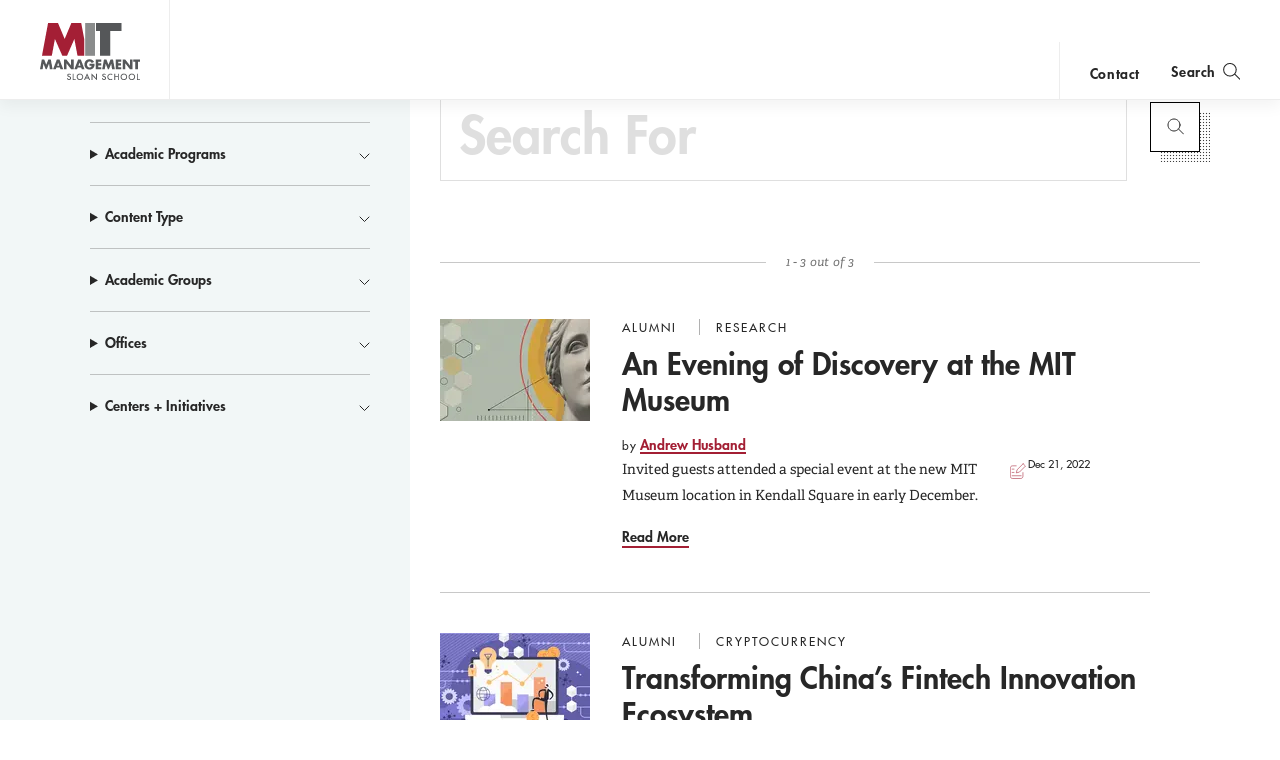

--- FILE ---
content_type: text/html; charset=UTF-8
request_url: https://mitsloan.mit.edu/search?custom_type%5B0%5D=People&f%5B0%5D=search_academic_groups%3A8&f%5B1%5D=search_academic_groups%3A9&f%5B2%5D=search_academic_groups%3A16&f%5B3%5D=search_academic_groups%3A1638&f%5B4%5D=search_program%3A901&f%5B5%5D=search_type%3ABlog%20Posts&f%5B6%5D=search_type%3AFaculty%20Member
body_size: 11682
content:
<!DOCTYPE html>
<html lang="en" dir="ltr" prefix="og: https://ogp.me/ns#">
  <head>
    <meta charset="utf-8" />
<noscript><style>form.antibot * :not(.antibot-message) { display: none !important; }</style>
</noscript><style>/* @see https://github.com/aFarkas/lazysizes#broken-image-symbol */.js img.lazyload:not([src]) { visibility: hidden; }/* @see https://github.com/aFarkas/lazysizes#automatically-setting-the-sizes-attribute */.js img.lazyloaded[data-sizes=auto] { display: block; width: 100%; }</style>
<meta name="description" content="The MIT Sloan School of Management (also known as MIT Sloan or Sloan) is the business school of the Massachusetts Institute of Technology, in Cambridge, Massachusetts, United States. MIT Sloan offers bachelor&#039;s, master&#039;s, and doctoral degree programs, as well as executive education." />
<meta property="og:site_name" content="MIT Sloan" />
<meta property="og:url" content="https://mitsloan.mit.edu/search" />
<meta property="og:description" content="The MIT Sloan School of Management (also known as MIT Sloan or Sloan) is the business school of the Massachusetts Institute of Technology, in Cambridge, Massachusetts, United States. MIT Sloan offers bachelor&#039;s, master&#039;s, and doctoral degree programs, as well as executive education." />
<meta name="twitter:card" content="summary" />
<meta name="twitter:description" content="The MIT Sloan School of Management (also known as MIT Sloan or Sloan) is the business school of the Massachusetts Institute of Technology, in Cambridge, Massachusetts, United States. MIT Sloan offers bachelor&#039;s, master&#039;s, and doctoral degree programs, as well as executive education." />
<meta name="msvalidate.01" content="64FACE15B8B2407A6A501FD9EAC092AD" />
<meta name="facebook-domain-verification" content="o19u7bs0bn1cuxcoaxxw8b3gps1ffa" />
<meta name="google-site-verification" content="oUyu8HosmUo7DzbQ59Kk5-jsvPjeI1ab_LfqomGgqMg" />
<meta name="Generator" content="Drupal 10 (https://www.drupal.org)" />
<meta name="MobileOptimized" content="width" />
<meta name="HandheldFriendly" content="true" />
<meta name="viewport" content="width=device-width, initial-scale=1.0" />
<meta name="theme-color" content="#000000" />
<link rel="icon" href="/favicon.ico" type="image/vnd.microsoft.icon" />
<link rel="manifest" href="/manifest.json?_format=json" />

    <title>Search | MIT Sloan</title>
    <meta http-equiv="X-UA-Compatible" content="IE=edge" />
        <link rel="apple-touch-icon" sizes="180x180" href="/apple-touch-icon.png">
    <link rel="icon" type="image/png" sizes="32x32" href="/favicon-32x32.png">
    <link rel="icon" type="image/png" sizes="16x16" href="/favicon-16x16.png">
    <link rel="manifest" href="/manifest.json">
    <link rel="mask-icon" href="/safari-pinned-tab.svg" color="#a31f34">
    <meta name="theme-color" content="#ffffff">
        <link rel="stylesheet" media="all" href="/sites/default/files/css/css_970gGqgM3GxQAfEQ5X3UjXQCn_RzKOXBwmzrUS7ImrM.css?delta=0&amp;language=en&amp;theme=mitsloan&amp;include=eJw1jOEKwyAMBl_I6iOVWL92jmgkiV339isb-3NwcFyGO3TFNcRQ1r3yrZYOdChx2ESRNmlDOrpbbNWNhfqy0PSHqP2KonMQR3rSFf5JOljyvbC3OVrKZAhnxcvSl7FJmYwPul8yGQ" />
<link rel="stylesheet" media="all" href="/sites/default/files/css/css_AoOQQQH8D8eCttW4unzCRWsX52K3yMXAqzONx7-6Eug.css?delta=1&amp;language=en&amp;theme=mitsloan&amp;include=eJw1jOEKwyAMBl_I6iOVWL92jmgkiV339isb-3NwcFyGO3TFNcRQ1r3yrZYOdChx2ESRNmlDOrpbbNWNhfqy0PSHqP2KonMQR3rSFf5JOljyvbC3OVrKZAhnxcvSl7FJmYwPul8yGQ" />

    <link type="text/css" rel="stylesheet" href="//fast.fonts.net/cssapi/d1a7a6a7-f8a0-45f8-aea8-21101826bd46.css"/>
    <script type="application/json" data-drupal-selector="drupal-settings-json">{"path":{"baseUrl":"\/","pathPrefix":"","currentPath":"search","currentPathIsAdmin":false,"isFront":false,"currentLanguage":"en","currentQuery":{"custom_type":["People"],"f":["search_academic_groups:8","search_academic_groups:9","search_academic_groups:16","search_academic_groups:1638","search_program:901","search_type:Blog Posts","search_type:Faculty Member"]}},"pluralDelimiter":"\u0003","suppressDeprecationErrors":true,"gtag":{"tagId":"","consentMode":false,"otherIds":[],"events":[],"additionalConfigInfo":[]},"ajaxPageState":{"libraries":"[base64]","theme":"mitsloan","theme_token":null},"ajaxTrustedUrl":{"\/search":true},"gtm":{"tagId":null,"settings":{"data_layer":"dataLayer","include_classes":false,"allowlist_classes":"","blocklist_classes":"","include_environment":false,"environment_id":"","environment_token":""},"tagIds":["GTM-MVBC5PK"]},"dataLayer":{"defaultLang":"en","languages":{"en":{"id":"en","name":"English","direction":"ltr","weight":0}}},"lazy":{"lazysizes":{"lazyClass":"lazyload","loadedClass":"lazyloaded","loadingClass":"lazyloading","preloadClass":"lazypreload","errorClass":"lazyerror","autosizesClass":"lazyautosizes","srcAttr":"data-src","srcsetAttr":"data-srcset","sizesAttr":"data-sizes","minSize":40,"customMedia":[],"init":true,"expFactor":1.5,"hFac":0.8,"loadMode":2,"loadHidden":true,"ricTimeout":0,"throttleDelay":125,"plugins":[]},"placeholderSrc":"","preferNative":false,"minified":true,"libraryPath":"\/libraries\/lazysizes"},"user":{"uid":0,"permissionsHash":"b0578fd6735a74d7cf6ebcd03150dae1a82db6b50441e3d07964606c413cd7d3"}}</script>
<script src="/sites/default/files/js/js_qV5z8YKciCXOEA3LP4mwHCUDzBhShB9VP8uT-CTb26o.js?scope=header&amp;delta=0&amp;language=en&amp;theme=mitsloan&amp;include=[base64]"></script>
<script src="/modules/contrib/google_tag/js/gtag.js?t99tp1"></script>
<script src="/modules/contrib/google_tag/js/gtm.js?t99tp1"></script>
<script src="/sites/default/files/js/js_qTc_kBuQYqef9yALsD0AFxpGC8aTJdT4PQ-0irUAybc.js?scope=header&amp;delta=3&amp;language=en&amp;theme=mitsloan&amp;include=[base64]"></script>

  </head>
  <body class="user--anonymous">
        <a href="#main-content" class="visually-hidden focusable" id="skip-to-main-link">Skip to main content</a>
    <noscript><iframe src="https://www.googletagmanager.com/ns.html?id=GTM-MVBC5PK"
                  height="0" width="0" style="display:none;visibility:hidden"></iframe></noscript>

      <div class="dialog-off-canvas-main-canvas" data-off-canvas-main-canvas>
    <header id="site-header" class="site-header nav init ">
    <div class="site-header--content" data-nosnippet>
        <a class="nav--logo no-print" href="/" title="MIT Sloan">MIT Sloan logo</a>
        <nav class="nav--main no-print" aria-label="main">
                              <span class="nav--main--inner">
    <ul id="nav-menu" class="nav--links" aria-labelledby="nav-menu-btn">
                <li class="nav--academics nav--academics-mobile">
            <button class="academics-overlay--open-btn js-academics-overlay-btn" data-opened="false" aria-label="academics" aria-expanded="false">academics</button>
        </li>
                    <li><a href="/ideas-made-to-matter">Ideas Made to Matter</a></li>
                    <li><a href="/values/our-values">Values</a></li>
                    <li><a href="/events">Events</a></li>
                    <li><a href="/alumni">Alumni</a></li>
                    <li><a href="/faculty/faculty-directory">Faculty</a></li>
                    <li><a href="/about/why-mit-sloan">About</a></li>
                    <li><a href="https://exec.mit.edu/s/">Executive Education</a></li>
                <li class="nav--academics nav--academics-desktop">
            <button class="academics-overlay--open-btn js-academics-overlay-btn" data-opened="false" aria-label="academics" aria-expanded="false">academics</button>
        </li>
                    <li class="nav--contact nav--contact-mobile">
              <a href="/about/staff-directory">contact</a>
            </li>
            </ul>
    <span class="nav--mobile-footer">
                    <ul class="nav--share">
                                    <li><a class="nav--facebook" href="https://www.facebook.com/MITSloan" target="_blank">facebook</a></li>
                                    <li><a class="nav--instagram" href="https://www.instagram.com/mitsloan/" target="_blank">instagram</a></li>
                                    <li><a class="nav--linkedin" href="https://www.linkedin.com/company/mit-sloan-school-of-management" target="_blank">linkedin</a></li>
                                    <li><a class="nav--twitter" href="https://twitter.com/mitsloan" target="_blank">twitter</a></li>
                                    <li><a class="nav--youtube" href="https://www.youtube.com/user/MITSloan" target="_blank">youtube</a></li>
                            </ul>
                <a href="https://mit.edu" class="nav--mit-logo" title="Massachusetts Institute of Technology" target="_blank"></a>
    </span>
</span>


                    </nav>
        <div class="nav--actions no-print">
                              <div id="smart-area" class="nav--smart-area" data-site-section="fallback" data-animation-triggered="false" data-fallback-enabled="true">
                <p class="nav--smart-area-fallback">
                                        <span>Choose the human path for AI.</span>
                                        <a class="nav--smart-area-link" href="/ideas-made-to-matter/choose-human-path-ai">John C Head III Dean Rick Locke on the future of work.</a>
                    </p>
    </div>


                                        <div class="nav--contact nav--contact-desktop contact-link">
                  <a href="/about/staff-directory">contact</a>
                </div>
                        <button class="js-nav-search-view-btn nav--search-toggle" aria-label="search" aria-expanded="false"><span>Search</span></button>
            <button id="nav-menu-btn" class="js-nav-view-btn nav--view-toggle" aria-label="Main Menu" aria-haspopup="true" aria-controls="nav-menu">Main Menu</button>
        </div>
        <div class="nav--search no-print" aria-hidden="true">
            <form id="nav-search-form" class="nav--search-form">
                <input tabindex="-1" class="nav--search-field" type="text" placeholder="Search">
                <input tabindex="-1" type="submit" class="js-nav-search-submit nav--search-submit" value="Submit">
                <span class="nav--search-submit-graphic" aria-hidden="true"></span>
            </form>
            <button tabindex="-1" class="js-nav-search-view-btn nav--search-close">close search</button>
        </div>
    </div>
              <section class="academics-overlay js-academics-overlay init">
	<div class="academics-overlay--content" data-nosnippet>
		<header class="academics-overlay--header">
			<span class="academics-overlay--close-btn-wrapper">
				<button tabindex="-1" class="academics-overlay--close-btn js-academics-overlay-btn">Back to Menu</button>
			</span>
							<h2 class="academics-overlay--title">Which program is right for you?</h2>
			                                        <span class="academics-overlay--bg">
                        <picture loading="lazy" data-lazy="1 27628" width="1500" height="500">
                <!--[if IE 9]><video style="display: none;"><![endif]-->
              <source media="all and (min-width: 3840px)" type="image/webp" width="1500" height="500" data-srcset="/sites/default/files/styles/academics_overlay_desktop/public/2021-06/academics-overlay-default.png.webp?itok=FQ5ETPID 1x"/>
              <source media="all and (max-width: 3839px) and (min-width: 1920px)" type="image/webp" width="1500" height="500" data-srcset="/sites/default/files/styles/academics_overlay_desktop/public/2021-06/academics-overlay-default.png.webp?itok=FQ5ETPID 1x"/>
              <source media="all and (max-width: 1919px) and (min-width: 1440px)" type="image/webp" width="1500" height="500" data-srcset="/sites/default/files/styles/academics_overlay_desktop/public/2021-06/academics-overlay-default.png.webp?itok=FQ5ETPID 1x"/>
              <source media="all and (max-width: 1439px) and (min-width: 1210px)" type="image/webp" width="1500" height="500" data-srcset="/sites/default/files/styles/academics_overlay_desktop/public/2021-06/academics-overlay-default.png.webp?itok=FQ5ETPID 1x"/>
              <source media="all and (max-width: 1209px) and (min-width: 768px)" type="image/webp" width="780" height="260" data-srcset="/sites/default/files/styles/academics_overlay_mobile/public/2021-06/academics-overlay-default.png.webp?itok=BUmzKguX 1x"/>
              <source media="all and (max-width: 767px)" type="image/webp" width="780" height="260" data-srcset="/sites/default/files/styles/academics_overlay_mobile/public/2021-06/academics-overlay-default.png.webp?itok=BUmzKguX 1x"/>
            <!--[if IE 9]></video><![endif]-->
            <img loading="lazy" width="1500" height="500" alt="MIT Sloan Campus life" class="lazyload" data-src="/sites/default/files/styles/academics_overlay_desktop/public/2021-06/academics-overlay-default.png.webp?itok=FQ5ETPID" />

  </picture>



                </span>
            		</header>

		<div class="academics-overlay--body">
			<div class="academics-overlay--programs">
									<div class="academics-overlay--programs-col">
																					<div class="academics-overlay--program">
									<a href="/mba/introduce-yourself" >MBA</a>
									<p>Through intellectual rigor and experiential learning, this full-time, two-year MBA program develops leaders who make a difference in the world.</p>
								</div>
																												<div class="academics-overlay--program">
									<a href="https://lgo.mit.edu/"  target="_blank" >Leaders for Global Operations</a>
									<p>Earn your MBA and SM in engineering with this transformative two-year program. </p>
								</div>
																												<div class="academics-overlay--program">
									<a href="/mfin/introduce-yourself" >Master of Finance</a>
									<p>A rigorous, hands-on program that prepares adaptive problem solvers for premier finance careers.</p>
								</div>
																												<div class="academics-overlay--program">
									<a href="/master-of-business-analytics/introduce-yourself" >Master of Business Analytics</a>
									<p>A 12-month program focused on applying the tools of modern data science, optimization and machine learning to solve real-world business problems.</p>
								</div>
																		</div>
									<div class="academics-overlay--programs-col">
																					<div class="academics-overlay--program">
									<a href="/msms/master-science-management-studies/explore-program" >Master of Science in Management Studies</a>
									<p>Combine an international MBA with a deep dive into management science. A special opportunity for partner and affiliate schools only.</p>
								</div>
																												<div class="academics-overlay--program">
									<a href="/programs/phd/explore-program" >PhD</a>
									<p>A doctoral program that produces outstanding scholars who are leading in their fields of research.</p>
								</div>
																												<div class="academics-overlay--program">
									<a href="/programs/undergraduate/undergraduate-programs" >Undergraduate </a>
									<p>Bring a business perspective to your technical and quantitative expertise with a bachelor’s degree in management, business analytics, or finance.</p>
								</div>
																												<div class="academics-overlay--program">
									<a href="/mba/deferred-admission" >MBA Early (Deferred admissions option)</a>
									<p>Apply now and work for two to five years. We&#039;ll save you a seat in our MBA class when you&#039;re ready to come back to campus for your degree.</p>
								</div>
																		</div>
							</div>

							<div class="academics-overlay--executive-programs">
					<h3>
						<strong>Executive</strong>
						Programs</h3>
											<div class="academics-overlay--program">
							<a href="/emba/introduce-yourself" >MIT Executive MBA</a>
							<p>The 20-month program teaches the science of management to mid-career leaders who want to move from success to significance.</p>
						</div>
											<div class="academics-overlay--program">
							<a href="/mit-sloan-fellows-mba-program/introduce-yourself" >MIT Sloan Fellows MBA</a>
							<p>A full-time MBA program for mid-career leaders eager to dedicate one year of discovery for a lifetime of impact.</p>
						</div>
											<div class="academics-overlay--program">
							<a href="https://sdm.mit.edu/"  target="_blank" >System Design &amp; Management</a>
							<p>A joint program for mid-career professionals that integrates engineering and systems thinking. Earn your master’s degree in engineering and management.</p>
						</div>
											<div class="academics-overlay--program">
							<a href="https://executive.mit.edu/"  target="_blank" >Executive Education</a>
							<p>Non-degree programs for senior executives and high-potential managers.</p>
						</div>
											<div class="academics-overlay--program">
							<a href="/visiting-fellows" >Visiting Fellows </a>
							<p>A non-degree, customizable program for mid-career professionals.</p>
						</div>
									</div>
					</div>
					<footer class="academics-overlay--footer">
				<a class="academics-overlay--footer-link" href="/events?f%5B0%5D=events_audience%3A1802">View Upcoming Program Events</a>
			</footer>
			</div>
</section>


    </header>

<main class="" role="main" id="main-content">
                <div class="admin"><div class="admin--messages"><div data-drupal-messages-fallback class="hidden"></div>
</div></div>	
	<div class="search search-results--content search-results--wrapper" id="search-results">
		<div class="search--layout sk-layout__size-l">

			<div class="sk-layout__body search--container">
        		<h1 class="search--header">Search</h1>
				<div class="sk-layout__filters search--sidebar">
					<div class="search--sidebar_wrap">
                                             <div class="search--filter-header">
                            <h2 class="search--filter-header-label">
                                Filter content by <span class="icon-mit-icons-filter"></span>
                            </h2>
							<button class="search--filter_button disabled" aria-label="Reset Filters">
								Reset Filters
							</button>
                        </div>
                          

<form action="/search" method="get" id="views-exposed-form-search-page-1--3" accept-charset="UTF-8">
  <div class="js-form-item form-item js-form-type-textfield form-item-keyword js-form-item-keyword">
      
        <h2 class="search--search_box_label" for="search--search_box__query" data-enabled="false">Search For</h2>
<input placeholder="Search For" data-drupal-selector="edit-keyword" type="text" id="edit-keyword--3" name="keyword" value="" size="30" maxlength="128" class="form-text search--search_box_input" />

        </div>
<details class="form-item js-form-wrapper form-wrapper" data-drupal-selector="edit-search-programs-collapsible" id="edit-search-programs-collapsible--2">
  <summary role="button" aria-controls="edit-search-programs-collapsible--2" aria-expanded="false">Academic Programs</summary>
  
  <div id="edit-search-programs--3" class="form-checkboxes"><ul  class="form-checkboxes bef-checkboxes search--filter_list">
                    <li class="facet-item search--filter" aria-label="Filter by MBA Program" >
            <div class="js-form-item form-item js-form-type-checkbox form-item-search-programs-899 js-form-item-search-programs-899">
        <input data-drupal-selector="edit-search-programs-899" type="checkbox" id="edit-search-programs-899--2" name="search_programs[899]" value="899" class="form-checkbox" />


        <label for="edit-search-programs-899--2" class="option">
    <span class="search--filter_label_text" role="button">
    <em class="search--filter_label_icon" aria-hidden="true"></em>
        MBA Program
    </span>
  </label>
      </div>

        </li>
                      <li class="facet-item search--filter" aria-label="Filter by PhD Program" >
            <div class="js-form-item form-item js-form-type-checkbox form-item-search-programs-904 js-form-item-search-programs-904">
        <input data-drupal-selector="edit-search-programs-904" type="checkbox" id="edit-search-programs-904--2" name="search_programs[904]" value="904" class="form-checkbox" />


        <label for="edit-search-programs-904--2" class="option">
    <span class="search--filter_label_text" role="button">
    <em class="search--filter_label_icon" aria-hidden="true"></em>
        PhD Program
    </span>
  </label>
      </div>

        </li>
                      <li class="facet-item search--filter" aria-label="Filter by MIT Sloan Fellows MBA Program" >
            <div class="js-form-item form-item js-form-type-checkbox form-item-search-programs-907 js-form-item-search-programs-907">
        <input data-drupal-selector="edit-search-programs-907" type="checkbox" id="edit-search-programs-907--2" name="search_programs[907]" value="907" class="form-checkbox" />


        <label for="edit-search-programs-907--2" class="option">
    <span class="search--filter_label_text" role="button">
    <em class="search--filter_label_icon" aria-hidden="true"></em>
        MIT Sloan Fellows MBA Program
    </span>
  </label>
      </div>

        </li>
                      <li class="facet-item search--filter" aria-label="Filter by Leaders for Global Operations" >
            <div class="js-form-item form-item js-form-type-checkbox form-item-search-programs-900 js-form-item-search-programs-900">
        <input data-drupal-selector="edit-search-programs-900" type="checkbox" id="edit-search-programs-900--2" name="search_programs[900]" value="900" class="form-checkbox" />


        <label for="edit-search-programs-900--2" class="option">
    <span class="search--filter_label_text" role="button">
    <em class="search--filter_label_icon" aria-hidden="true"></em>
        Leaders for Global Operations
    </span>
  </label>
      </div>

        </li>
                      <li class="facet-item search--filter" aria-label="Filter by Master of Business Analytics" >
            <div class="js-form-item form-item js-form-type-checkbox form-item-search-programs-902 js-form-item-search-programs-902">
        <input data-drupal-selector="edit-search-programs-902" type="checkbox" id="edit-search-programs-902--2" name="search_programs[902]" value="902" class="form-checkbox" />


        <label for="edit-search-programs-902--2" class="option">
    <span class="search--filter_label_text" role="button">
    <em class="search--filter_label_icon" aria-hidden="true"></em>
        Master of Business Analytics
    </span>
  </label>
      </div>

        </li>
                      <li class="facet-item search--filter" aria-label="Filter by System Design and Management" >
            <div class="js-form-item form-item js-form-type-checkbox form-item-search-programs-903 js-form-item-search-programs-903">
        <input data-drupal-selector="edit-search-programs-903" type="checkbox" id="edit-search-programs-903--2" name="search_programs[903]" value="903" class="form-checkbox" />


        <label for="edit-search-programs-903--2" class="option">
    <span class="search--filter_label_text" role="button">
    <em class="search--filter_label_icon" aria-hidden="true"></em>
        System Design and Management
    </span>
  </label>
      </div>

        </li>
                      <li class="facet-item search--filter" aria-label="Filter by MIT Executive MBA" >
            <div class="js-form-item form-item js-form-type-checkbox form-item-search-programs-908 js-form-item-search-programs-908">
        <input data-drupal-selector="edit-search-programs-908" type="checkbox" id="edit-search-programs-908--2" name="search_programs[908]" value="908" class="form-checkbox" />


        <label for="edit-search-programs-908--2" class="option">
    <span class="search--filter_label_text" role="button">
    <em class="search--filter_label_icon" aria-hidden="true"></em>
        MIT Executive MBA
    </span>
  </label>
      </div>

        </li>
                      <li class="facet-item search--filter" aria-label="Filter by Executive Education" >
            <div class="js-form-item form-item js-form-type-checkbox form-item-search-programs-909 js-form-item-search-programs-909">
        <input data-drupal-selector="edit-search-programs-909" type="checkbox" id="edit-search-programs-909--2" name="search_programs[909]" value="909" class="form-checkbox" />


        <label for="edit-search-programs-909--2" class="option">
    <span class="search--filter_label_text" role="button">
    <em class="search--filter_label_icon" aria-hidden="true"></em>
        Executive Education
    </span>
  </label>
      </div>

        </li>
                      <li class="facet-item search--filter" aria-label="Filter by MSMS" >
            <div class="js-form-item form-item js-form-type-checkbox form-item-search-programs-1794 js-form-item-search-programs-1794">
        <input data-drupal-selector="edit-search-programs-1794" type="checkbox" id="edit-search-programs-1794--2" name="search_programs[1794]" value="1794" class="form-checkbox" />


        <label for="edit-search-programs-1794--2" class="option">
    <span class="search--filter_label_text" role="button">
    <em class="search--filter_label_icon" aria-hidden="true"></em>
        MSMS
    </span>
  </label>
      </div>

        </li>
      </ul></div>

  
</details>
<details class="form-item js-form-wrapper form-wrapper" data-drupal-selector="edit-search-type-collapsible" id="edit-search-type-collapsible--2">
  <summary role="button" aria-controls="edit-search-type-collapsible--2" aria-expanded="false">Content Type</summary>
  
  <div id="edit-search-type--3" class="form-checkboxes"><ul  class="form-checkboxes bef-checkboxes search--filter_list">
                    <li class="facet-item search--filter" aria-label="Filter by Articles" >
            <div class="js-form-item form-item js-form-type-checkbox form-item-search-type-articles js-form-item-search-type-articles">
        <input data-drupal-selector="edit-search-type-articles" type="checkbox" id="edit-search-type-articles--2" name="search_type[Articles]" value="Articles" class="form-checkbox" />


        <label for="edit-search-type-articles--2" class="option">
    <span class="search--filter_label_text" role="button">
    <em class="search--filter_label_icon" aria-hidden="true"></em>
        Articles
    </span>
  </label>
      </div>

        </li>
      </ul></div>

  
</details>
<details class="form-item js-form-wrapper form-wrapper" data-drupal-selector="edit-search-academic-groups-collapsible" id="edit-search-academic-groups-collapsible--2">
  <summary role="button" aria-controls="edit-search-academic-groups-collapsible--2" aria-expanded="false">Academic Groups</summary>
  
  <div id="edit-search-academic-groups--3" class="form-checkboxes"><ul  class="form-checkboxes bef-checkboxes search--filter_list">
                    <li class="facet-item search--filter" aria-label="Filter by Finance" >
            <div class="js-form-item form-item js-form-type-checkbox form-item-search-academic-groups-9 js-form-item-search-academic-groups-9">
        <input data-drupal-selector="edit-search-academic-groups-9" type="checkbox" id="edit-search-academic-groups-9--2" name="search_academic_groups[9]" value="9" class="form-checkbox" />


        <label for="edit-search-academic-groups-9--2" class="option">
    <span class="search--filter_label_text" role="button">
    <em class="search--filter_label_icon" aria-hidden="true"></em>
        Finance
    </span>
  </label>
      </div>

        </li>
                      <li class="facet-item search--filter" aria-label="Filter by Global Economics and Management" >
            <div class="js-form-item form-item js-form-type-checkbox form-item-search-academic-groups-12 js-form-item-search-academic-groups-12">
        <input data-drupal-selector="edit-search-academic-groups-12" type="checkbox" id="edit-search-academic-groups-12--2" name="search_academic_groups[12]" value="12" class="form-checkbox" />


        <label for="edit-search-academic-groups-12--2" class="option">
    <span class="search--filter_label_text" role="button">
    <em class="search--filter_label_icon" aria-hidden="true"></em>
        Global Economics and Management
    </span>
  </label>
      </div>

        </li>
                      <li class="facet-item search--filter" aria-label="Filter by Technological Innovation, Entrepreneurship, and Strategic Management" >
            <div class="js-form-item form-item js-form-type-checkbox form-item-search-academic-groups-15 js-form-item-search-academic-groups-15">
        <input data-drupal-selector="edit-search-academic-groups-15" type="checkbox" id="edit-search-academic-groups-15--2" name="search_academic_groups[15]" value="15" class="form-checkbox" />


        <label for="edit-search-academic-groups-15--2" class="option">
    <span class="search--filter_label_text" role="button">
    <em class="search--filter_label_icon" aria-hidden="true"></em>
        Technological Innovation, Entrepreneurship, and Strategic Management
    </span>
  </label>
      </div>

        </li>
                      <li class="facet-item search--filter" aria-label="Filter by Work and Organization Studies" >
            <div class="js-form-item form-item js-form-type-checkbox form-item-search-academic-groups-16 js-form-item-search-academic-groups-16">
        <input data-drupal-selector="edit-search-academic-groups-16" type="checkbox" id="edit-search-academic-groups-16--2" name="search_academic_groups[16]" value="16" class="form-checkbox" />


        <label for="edit-search-academic-groups-16--2" class="option">
    <span class="search--filter_label_text" role="button">
    <em class="search--filter_label_icon" aria-hidden="true"></em>
        Work and Organization Studies
    </span>
  </label>
      </div>

        </li>
      </ul></div>

  
</details>
<details class="form-item js-form-wrapper form-wrapper" data-drupal-selector="edit-search-offices-collapsible" id="edit-search-offices-collapsible--2">
  <summary role="button" aria-controls="edit-search-offices-collapsible--2" aria-expanded="false">Offices</summary>
  
  <div id="edit-search-offices--3" class="form-checkboxes"><ul  class="form-checkboxes bef-checkboxes search--filter_list">
                    <li class="facet-item search--filter" aria-label="Filter by MIT" >
            <div class="js-form-item form-item js-form-type-checkbox form-item-search-offices-1845 js-form-item-search-offices-1845">
        <input data-drupal-selector="edit-search-offices-1845" type="checkbox" id="edit-search-offices-1845--2" name="search_offices[1845]" value="1845" class="form-checkbox" />


        <label for="edit-search-offices-1845--2" class="option">
    <span class="search--filter_label_text" role="button">
    <em class="search--filter_label_icon" aria-hidden="true"></em>
        MIT
    </span>
  </label>
      </div>

        </li>
                      <li class="facet-item search--filter" aria-label="Filter by Global Programs" >
            <div class="js-form-item form-item js-form-type-checkbox form-item-search-offices-796 js-form-item-search-offices-796">
        <input data-drupal-selector="edit-search-offices-796" type="checkbox" id="edit-search-offices-796--2" name="search_offices[796]" value="796" class="form-checkbox" />


        <label for="edit-search-offices-796--2" class="option">
    <span class="search--filter_label_text" role="button">
    <em class="search--filter_label_icon" aria-hidden="true"></em>
        Global Programs
    </span>
  </label>
      </div>

        </li>
                      <li class="facet-item search--filter" aria-label="Filter by Action Learning" >
            <div class="js-form-item form-item js-form-type-checkbox form-item-search-offices-1007 js-form-item-search-offices-1007">
        <input data-drupal-selector="edit-search-offices-1007" type="checkbox" id="edit-search-offices-1007--2" name="search_offices[1007]" value="1007" class="form-checkbox" />


        <label for="edit-search-offices-1007--2" class="option">
    <span class="search--filter_label_text" role="button">
    <em class="search--filter_label_icon" aria-hidden="true"></em>
        Action Learning
    </span>
  </label>
      </div>

        </li>
                      <li class="facet-item search--filter" aria-label="Filter by Diversity, Equity, and Inclusion" >
            <div class="js-form-item form-item js-form-type-checkbox form-item-search-offices-1960 js-form-item-search-offices-1960">
        <input data-drupal-selector="edit-search-offices-1960" type="checkbox" id="edit-search-offices-1960--2" name="search_offices[1960]" value="1960" class="form-checkbox" />


        <label for="edit-search-offices-1960--2" class="option">
    <span class="search--filter_label_text" role="button">
    <em class="search--filter_label_icon" aria-hidden="true"></em>
        Diversity, Equity, and Inclusion
    </span>
  </label>
      </div>

        </li>
      </ul></div>

  
</details>
<details class="form-item js-form-wrapper form-wrapper" data-drupal-selector="edit-search-centers-initiatives-collapsible" id="edit-search-centers-initiatives-collapsible--2">
  <summary role="button" aria-controls="edit-search-centers-initiatives-collapsible--2" aria-expanded="false">Centers + Initiatives</summary>
  
  <div id="edit-search-centers-initiatives--3" class="form-checkboxes"><ul  class="form-checkboxes bef-checkboxes search--filter_list">
                    <li class="facet-item search--filter" aria-label="Filter by Institute for Work and Employment Research" >
            <div class="js-form-item form-item js-form-type-checkbox form-item-search-centers-initiatives-18 js-form-item-search-centers-initiatives-18">
        <input data-drupal-selector="edit-search-centers-initiatives-18" type="checkbox" id="edit-search-centers-initiatives-18--2" name="search_centers_initiatives[18]" value="18" class="form-checkbox" />


        <label for="edit-search-centers-initiatives-18--2" class="option">
    <span class="search--filter_label_text" role="button">
    <em class="search--filter_label_icon" aria-hidden="true"></em>
        Institute for Work and Employment Research
    </span>
  </label>
      </div>

        </li>
                      <li class="facet-item search--filter" aria-label="Filter by Martin Trust Center for MIT Entrepreneurship" >
            <div class="js-form-item form-item js-form-type-checkbox form-item-search-centers-initiatives-29 js-form-item-search-centers-initiatives-29">
        <input data-drupal-selector="edit-search-centers-initiatives-29" type="checkbox" id="edit-search-centers-initiatives-29--2" name="search_centers_initiatives[29]" value="29" class="form-checkbox" />


        <label for="edit-search-centers-initiatives-29--2" class="option">
    <span class="search--filter_label_text" role="button">
    <em class="search--filter_label_icon" aria-hidden="true"></em>
        Martin Trust Center for MIT Entrepreneurship
    </span>
  </label>
      </div>

        </li>
      </ul></div>

  
</details>
<input data-drupal-selector="edit-0" type="hidden" name="f[0]" value="search_academic_groups:8" />
<input data-drupal-selector="edit-1" type="hidden" name="f[1]" value="search_academic_groups:9" />
<input data-drupal-selector="edit-2" type="hidden" name="f[2]" value="search_academic_groups:16" />
<input data-drupal-selector="edit-3" type="hidden" name="f[3]" value="search_academic_groups:1638" />
<input data-drupal-selector="edit-4" type="hidden" name="f[4]" value="search_program:901" />
<input data-drupal-selector="edit-5" type="hidden" name="f[5]" value="search_type:Blog Posts" />
<input data-drupal-selector="edit-6" type="hidden" name="f[6]" value="search_type:Faculty Member" />
<div data-drupal-selector="edit-actions" class="form-actions js-form-wrapper form-wrapper" id="edit-actions--3"><button type="submit" value="search" class="search--search_box_button" data-qa="submit" style="outline: currentcolor none medium;">
    <span class="search--search_box_button_icon" aria-hidden="true"></span>Submit</button>
</div>


</form>



                    					</div>
				</div>
				<div class="sk-layout__results sk-results-list search--results">
					<div data-qa="hits" class="sk-hits search--results_list">
						  <div class="views-exposed-form views-exposed-form-search-page-1 bef-exposed-form search--top_bar" data-drupal-selector="views-exposed-form-search-page-1-4" id="block-mitsloan-exposedfacets-searchonly">
    <form action="/search" method="get" id="views-exposed-form-search-page-1--4" accept-charset="UTF-8">
  <div class="js-form-item form-item js-form-type-textfield form-item-keyword js-form-item-keyword">
      
        <h2 class="search--search_box_label" for="search--search_box__query" data-enabled="false">Search For</h2>
<input placeholder="Search For" data-drupal-selector="edit-keyword" type="text" id="edit-keyword--4" name="keyword" value="" size="30" maxlength="128" class="form-text search--search_box_input" />

        </div>
<input data-drupal-selector="edit-0" type="hidden" name="f[0]" value="search_academic_groups:8" />
<input data-drupal-selector="edit-1" type="hidden" name="f[1]" value="search_academic_groups:9" />
<input data-drupal-selector="edit-2" type="hidden" name="f[2]" value="search_academic_groups:16" />
<input data-drupal-selector="edit-3" type="hidden" name="f[3]" value="search_academic_groups:1638" />
<input data-drupal-selector="edit-4" type="hidden" name="f[4]" value="search_program:901" />
<input data-drupal-selector="edit-5" type="hidden" name="f[5]" value="search_type:Blog Posts" />
<input data-drupal-selector="edit-6" type="hidden" name="f[6]" value="search_type:Faculty Member" />
<div data-drupal-selector="edit-actions" class="form-actions js-form-wrapper form-wrapper" id="edit-actions--4"><button type="submit" value="search" class="search--search_box_button" data-qa="submit" style="outline: currentcolor none medium;">
    <span class="search--search_box_button_icon" aria-hidden="true"></span>Submit</button>
</div>


</form>


    <div class="search--mobile">
        <button class="search--mobile_filter_toggle" aria-label="Filter Results" style="outline: currentcolor none medium;">
            <span>Filter Results</span>
        </button>
        <button class="search--filter_close" aria-hidden="true" aria-label="Close Filters" tabindex="-1" type="button"></button>
    </div>
</div>
<div class="views-element-container"><div class="js-view-dom-id-74b2a498e77cabf47d45a00ad81212d4c33373377cacf4ffb0d8449e74576fee">
  
  
  

        <div class="search--stats_wrap">
        <div class="search--stats">
          <span class="search--count">
            1 - 3 out of 3
          </span>
        </div>
      </div>
  
  
  

    


<article class="search-result--item search-result--blog_post" data-external="false">
			<header class="search-result--header" >
			<figure class="search-result--figure">																									    

    <a href="/alumni/evening-discovery-mit-museum" class="search-result--figure_link" target="" aria-label="Go to An Evening of Discovery at the MIT Museum">            <img src="/sites/default/files/styles/search_result/public/2022-12/141_ENews_MIT_Museum_600x225.jpg.webp?h=d2743266&amp;itok=uVnGA72w" alt="" aria-hidden="true" class="">
    </a>

							</figure>
		</header>
		<div class="search-result--content">
		<div class="search-result--eyebrow-wrapper">
							<span class="search-result--eyebrow">
					<span>Alumni
					</span>
				</span>
			
						<span class="search-result--sec-eyebrow plain">
				<span>Research</span>
			</span>
			</div>
		<h3 id="search-result--title-1953021554" class="search-result--title">
					<a class="search-result--title_link" href="/alumni/evening-discovery-mit-museum" >
															An Evening of Discovery at the MIT Museum
													</a>
			</h3>
							          <span class="authors--byline">By</span>
            		          <span class="authors--author" itemprop="author">    <a class="author-page-link" href="/staff/directory/andrew-husband">Andrew Husband</a>
  </span>
  
  


									<div class="search-result--wrap search-result--content">
																				<p class="search-result--description">
											Invited guests attended a special event at the new MIT Museum location in Kendall Square in early December.
									</p>
										<div class="search-result--info">
											<span class="search-result--pub-date">
							<div class="search-result--pub-date-icon" aria-hidden="true"></div>
							Dec 21, 2022
						</span>
									</div>
					</div>
				<a id="search-result--cta-1953021554" class="search-result--link" aria-labelledby="search-result--cta-1953021554 search-result--title-1953021554" data-slot="" href="/alumni/evening-discovery-mit-museum" >Read More</a>
		<div class="linkout-icon" ></div>
	</div></article>
  


<article class="search-result--item search-result--blog_post" data-external="false">
			<header class="search-result--header" >
			<figure class="search-result--figure">																									    

    <a href="/alumni/transforming-chinas-fintech-innovation-ecosystem" class="search-result--figure_link" target="" aria-label="Go to Transforming China’s Fintech Innovation Ecosystem">            <img src="/sites/default/files/styles/search_result/public/2021-06/79_E_News_Hero_Final_2880x960.jpg.webp?h=1cb3d5c4&amp;itok=LhgdPrKw" alt="" aria-hidden="true" class="">
    </a>

							</figure>
		</header>
		<div class="search-result--content">
		<div class="search-result--eyebrow-wrapper">
							<span class="search-result--eyebrow">
					<span>Alumni
					</span>
				</span>
			
						<span class="search-result--sec-eyebrow plain">
				<span>Cryptocurrency</span>
			</span>
			</div>
		<h3 id="search-result--title-324113350" class="search-result--title">
					<a class="search-result--title_link" href="/alumni/transforming-chinas-fintech-innovation-ecosystem" >
															Transforming China’s Fintech Innovation Ecosystem
													</a>
			</h3>
							          <span class="authors--byline">By</span>
            		          <span class="authors--author" itemprop="author">    <a class="author-page-link" href="/staff/directory/andrew-husband">Andrew Husband</a>
  </span>
  
  


									<div class="search-result--wrap search-result--content">
																				<p class="search-result--description">
											Chi-Won Yoon, SB ’82, SM ’86, recently met with students in China Lab, an Action Learning course, to discuss the future of fintech and cryptocurrencies in China.
									</p>
										<div class="search-result--info">
											<span class="search-result--pub-date">
							<div class="search-result--pub-date-icon" aria-hidden="true"></div>
							Jun 14, 2021
						</span>
									</div>
					</div>
				<a id="search-result--cta-324113350" class="search-result--link" aria-labelledby="search-result--cta-324113350 search-result--title-324113350" data-slot="" href="/alumni/transforming-chinas-fintech-innovation-ecosystem" >Read More</a>
		<div class="linkout-icon" ></div>
	</div></article>
  


<article class="search-result--item search-result--blog_post" data-external="false">
			<header class="search-result--header" >
			<figure class="search-result--figure">																									    

    <a href="/alumni/brazil-teams-sloanies-to-combat-retirement-crisis" class="search-result--figure_link" target="" aria-label="Go to Brazil Teams Up with Sloanies to Combat Retirement Crisis">            <img src="/sites/default/files/styles/search_result/public/2023-02/147_ENews_Retirement_600x275.jpg.webp?h=e362b6df&amp;itok=gYqkEKMf" alt="" aria-hidden="true" class="">
    </a>

							</figure>
		</header>
		<div class="search-result--content">
		<div class="search-result--eyebrow-wrapper">
							<span class="search-result--eyebrow">
					<span>Alumni
					</span>
				</span>
			
						<span class="search-result--sec-eyebrow plain">
				<span>Finance</span>
			</span>
			</div>
		<h3 id="search-result--title-697445205" class="search-result--title">
					<a class="search-result--title_link" href="/alumni/brazil-teams-sloanies-to-combat-retirement-crisis" >
															Brazil Teams Up with Sloanies to Combat Retirement Crisis
													</a>
			</h3>
							          <span class="authors--byline">By</span>
            		          <span class="authors--author" itemprop="author">    <a class="author-page-link" href="/staff/directory/andrew-husband">Andrew Husband</a>
  </span>
  
  


									<div class="search-result--wrap search-result--content">
																				<p class="search-result--description">
											In late January, Brazil launched the RendA+ treasury bond instrument, a new retirement security adapted from the work of School of Management Distinguished Professor of Finance and Nobel Prize in Economics laureate Robert C. Merton, PhD ’70, and Arun Muralidhar, PhD ’92.
									</p>
										<div class="search-result--info">
											<span class="search-result--pub-date">
							<div class="search-result--pub-date-icon" aria-hidden="true"></div>
							Mar 6, 2023
						</span>
									</div>
					</div>
				<a id="search-result--cta-697445205" class="search-result--link" aria-labelledby="search-result--cta-697445205 search-result--title-697445205" data-slot="" href="/alumni/brazil-teams-sloanies-to-combat-retirement-crisis" >Read More</a>
		<div class="linkout-icon" ></div>
	</div></article>

        

  
  

  
  
</div>
</div>




					</div>
				</div>
			</div>
		</div>
	</div>
</main>
          
    <footer class="footer">
    <div class="footer--top" data-nosnippet>

                    <section class="footer--mission">
                <h2 class="footer--mission_title footer--section_title">The Mission</h2>
                <p class="footer--mission_text">The mission of the MIT Sloan School of Management is to develop principled, innovative leaders who improve the world and to generate ideas that advance management practice.</p>
            </section>
        
        <section class="footer--find">
            <h2 class="footer--find_title footer--section_title">Find Us</h2>
            <span class="footer--location">
                <a class="footer--location_link" title="Map of MIT Campus - Opens in new window" target="_blank" href="https://www.google.com/maps/place/MIT+Sloan+School+of+Management/@42.3610109,-71.085189,17z/data=!3m1!4b1!4m5!3m4!1s0x89e370a66efa6057:0x9bcd706c8ad3aa7a!8m2!3d42.361007!4d-71.082995">                    <strong>MIT Sloan School of Management</strong>
                    <span>100 Main Street</span>
                    <span>Cambridge, MA 02142</span>
                </a>            </span>
            <a class="footer--phone" title="Call 617-253-1000" href="tel:617-253-1000">617-253-1000</a>
        </section>

                    <section class="footer--links no-print">
                <h2 class="footer--links_title footer--section_title">Links</h2>
                <nav class="footer--nav" aria-label="footer">
                    <ul class="footer--nav-list">
                                                    <li>
                                <a class="footer--link" href="/press/connect-faculty">Press</a>
                            </li>
                                                    <li>
                                <a class="footer--link" href="/work-mit-sloan">Careers</a>
                            </li>
                                                    <li>
                                <a class="footer--link" href="https://accessibility.mit.edu/">Accessibility</a>
                            </li>
                                                    <li>
                                <a class="footer--link" href="/licensing">Licensing</a>
                            </li>
                                                    <li>
                                <a class="footer--link" href="/privacy">Privacy</a>
                            </li>
                                            </ul>
                </nav>
            </section>
            </div>

    <div class="footer--bottom">
        <nav class="footer--social no-print" aria-label="social media" itemscope itemtype="http://schema.org/Organization">
            <link aria-hidden="true" hidden itemprop="url" href="/">
                            <a class="footer--social_link" aria-label="MIT Sloan on facebook" data-site="facebook" title="Find MIT Sloan on Facebook" itemprop="sameAs" target="_blank" href="https://www.facebook.com/MITSloan"></a>
                                        <a class="footer--social_link" aria-label="MIT Sloan on X" data-site="twitter" title="Find MIT Sloan on X" itemprop="sameAs" target="_blank" href="https://twitter.com/mitsloan"></a>
                                        <a class="footer--social_link" aria-label="MIT Sloan on youtube" data-site="youtube" title="Find MIT Sloan on YouTube" itemprop="sameAs" target="_blank" href="https://www.youtube.com/user/MITSloan"></a>
                                        <a class="footer--social_link" aria-label="MIT Sloan on instagram" data-site="instagram" title="Find MIT Sloan on Instagram" itemprop="sameAs" target="_blank" href="https://www.instagram.com/mitsloan/"></a>
                                        <a class="footer--social_link" aria-label="MIT Sloan on linkedin" data-site="linkedin" title="Find MIT Sloan on LinkedIn" target="_blank" href="https://www.linkedin.com/company/mit-sloan-school-of-management"></a>
                    </nav>
        <small class="footer--copyright">©2026 MIT Sloan School of Management</small>
    </div>
</footer>




  </div>

    <script>window.dataLayer = window.dataLayer || []; window.dataLayer.push([]);</script>

    <script src="https://ajax.googleapis.com/ajax/libs/jquery/3.1.0/jquery.min.js"></script>
<script src="/sites/default/files/js/js_p8rTED7Xg61dFisZPfvzXQ9o2K8t1NknEIDA_CFBKSo.js?scope=footer&amp;delta=1&amp;language=en&amp;theme=mitsloan&amp;include=[base64]"></script>

  </body>
</html>


--- FILE ---
content_type: text/css
request_url: https://mitsloan.mit.edu/sites/default/files/css/css_AoOQQQH8D8eCttW4unzCRWsX52K3yMXAqzONx7-6Eug.css?delta=1&language=en&theme=mitsloan&include=eJw1jOEKwyAMBl_I6iOVWL92jmgkiV339isb-3NwcFyGO3TFNcRQ1r3yrZYOdChx2ESRNmlDOrpbbNWNhfqy0PSHqP2KonMQR3rSFf5JOljyvbC3OVrKZAhnxcvSl7FJmYwPul8yGQ
body_size: 130006
content:
/* @license GPL-2.0-or-later https://www.drupal.org/licensing/faq */
.authors--author{font-family:"Futura LT W01 Heavy";font-weight:100;color:#272727;float:left;font-size:12px;height:20px;line-height:20px;margin:0;}.authors--author:has(.author-page-link.external)::before{position:relative;top:-10px;}.authors--author .author-page-link{font-family:"Futura LT W01 Heavy";font-weight:100;background-image:linear-gradient(to top,#A31F34 0,#A31F34 2px,transparent 2px);display:inline;text-decoration:none;color:#A31F34;}.authors--author .author-page-link:hover,.authors--author .author-page-link:focus{color:#A31F34;}.center-initiatives .authors--author .author-page-link{background-image:linear-gradient(to top,#006B67 0,#006B67 2px,transparent 2px);}.center-initiatives .authors--author .author-page-link:hover,.center-initiatives .authors--author .author-page-link:focus{color:#006B67;}.authors--author .author-page-link.external{display:inline-block;translate:0 -9px;}.authors--author .author-page-link.external::after{content:url("/themes/custom/mitsloan/icons/linkout-red.svg");}.authors--author .author-page-link.external::after{display:inline-block;transform:scale(0.6);translate:5px 5px;}.authors--author .author-page-link:hover,.authors--author .author-page-link:focus{color:#272727;border-bottom:solid 2px #A31F34;transition:border-bottom 0.1s;}.authors--author .author-page-link::before{bottom:3px;height:0;}.authors--author .author-page-link:hover::before,.authors--author .author-page-link:focus::before{height:2px;}.authors--author + .authors--author{clear:both;margin-top:11px;}.authors--byline{font-family:"Futura LT W01 Medium";font-weight:100;font-size:0.875rem;line-height:16px;letter-spacing:1px;color:#272727;text-transform:lowercase;margin:0;margin-right:3px;float:left;}@media screen and (min-width:768px){header .authors--byline{margin-top:0.12rem;margin-right:5px;}.authors--author{font-size:14px;}.authors--author + .authors--author{clear:none;margin-top:0;}.authors--author + .authors--author::before{content:"|";color:#B1B1B1;padding:0 15px;}}@media screen and (min-width:1210px){.authors--byline{font-size:0.875rem;letter-spacing:1.2px;}}
*:focus{outline:none;}*:focus-visible{outline:0.125rem solid #0061CF;}*:focus-visible:any-link{outline:0.125rem solid #0061CF;}button:focus-visible{outline-offset:0.0625rem;outline:0.125rem solid #0061CF;}button.btn-inline:focus{outline:0.125rem solid #0061CF;}input[type=checkbox]:focus-visible,input[type=email]:focus-visible,input[type=submit]:focus-visible,input[type=text]:focus-visible,input[type=password]:focus-visible,select:focus-visible{outline-offset:0.0625rem;outline:0.125rem solid #0061CF;}.admin{float:left;width:100%;clear:both;margin-top:0;}.admin--tasks{float:left;width:100%;clear:both;padding:0;}.admin--tasks ul{float:left;width:100%;clear:both;margin:0.625rem 0 0;padding:0;}.admin--tasks li{list-style:none;float:left;margin-right:0.625rem;margin-bottom:0.625rem;}.admin--tasks a{font-family:"Futura LT W01 Medium";font-weight:100;font-size:0.6875rem;line-height:1.125rem;letter-spacing:0.0625rem;color:#000000;text-decoration:none;text-transform:uppercase;border:1PX solid #000000;padding:0.875rem 1.25rem;display:inline-block;background-color:#FFFFFF;position:relative;overflow:visible;margin:0 0 0.625rem;transition:all 0.35s ease-out;margin-bottom:0;position:relative;z-index:2;}.admin--tasks a:focus,.admin--tasks a:hover{color:#A31F34;border-color:#A31F34;transition:all 0.15s ease;}.center-initiatives .admin--tasks a:focus,.center-initiatives .admin--tasks a:hover{color:#006B67;border-color:#006B67;}.admin--tasks a::after{content:url("/themes/custom/mitsloan/icons/longarrowright-red.svg");}.center-initiatives .admin--tasks a::after{content:url("/themes/custom/mitsloan/icons/longarrowright-green.svg");}.admin--tasks a::after{font-size:1.0625rem;padding-left:0.3125rem;display:block;float:right;transition:all 0.35s ease-out;translate:0 -0.125rem;}.admin--tasks a:focus::after,.admin--tasks a:hover::after{color:#A31F34;transition:all 0.15s ease;transform:translateX(0.625rem);}.center-initiatives .admin--tasks a:focus::after,.center-initiatives .admin--tasks a:hover::after{color:#006B67;}.admin--tasks a.external::after{content:url("/themes/custom/mitsloan/icons/linkout-red.svg");}.center-initiatives .admin--tasks a.external::after{content:url("/themes/custom/mitsloan/icons/linkout-green.svg");}.admin--tasks a.external::after{transform:scale(0.6);transition:all 0.35s ease;}.admin--tasks a.external:focus::after,.admin--tasks a.external:hover::after{transform:translateX(0.5rem) scale(0.6);transition:all 0.35s ease;}.admin--tasks a::after{display:none;}.admin--tasks a.is-active{cursor:default;background-color:#D1D1D1;color:#000000 !important;border-color:#000000 !important;}.admin--messages{float:left;width:100%;clear:both;}.admin--messages > div{font-family:"Futura LT W01 Medium";font-weight:100;background-color:#FFFFFF;}.admin--messages > div:empty{display:none;}.admin--messages a{color:#A31F34;}.admin--messages .c-status-message--error a{color:#FFFFFF;}.admin--messages .c-status-message__close svg{fill:#000000 !important;background-color:#FFFFFF;border-radius:0.9375rem;padding:0.3125rem;}.admin--messages .u-hidden-visually{display:none;}.user--anonymous .admin--tasks li:last-child{display:none;}.kint{position:relative;z-index:999;clear:both;}.cke_panel_grouptitle{text-transform:uppercase;line-height:2;font-family:"arial";text-decoration:none;}body.cke_ltr{background-color:#FFFFFF;}.cke_panel_listItem p{font-family:"Adelle W01 Regular";}.cke_panel_listItem.cke_selected a,.cke_panel_listItem a:hover,.cke_panel_listItem a:focus,.cke_panel_listItem a:active{background-color:#B7E9FD;}.user-login-form{display:table;margin:auto;width:23.1875rem;background-color:#FFFFFF;padding:15rem 0 6.25rem;position:relative;}.user-login-form::before{content:"";background-image:url("/themes/custom/mitsloan/img/mit-logo.svg");background-repeat:no-repeat;background-position:center;background-size:13.125rem;position:absolute;top:5rem;left:50%;transform:translateX(-50%);opacity:0.6;width:15.25rem;height:7.5rem;}.user-login-form .form-item{display:table;margin:0 auto 2.5rem;width:100%;}.user-login-form .form-submit{font-family:"Futura LT W01 Medium";font-weight:100;font-size:0.6875rem;line-height:1.125rem;letter-spacing:0.0625rem;color:#000000;text-decoration:none;text-transform:uppercase;border:1PX solid #000000;padding:0.875rem 1.25rem;display:inline-block;background-color:#FFFFFF;position:relative;overflow:visible;margin:0 0 0.625rem;transition:all 0.35s ease-out;cursor:pointer;border-radius:0;width:100%;margin-bottom:0;}.user-login-form .form-submit:focus,.user-login-form .form-submit:hover{color:#A31F34;border-color:#A31F34;transition:all 0.15s ease;}.center-initiatives .user-login-form .form-submit:focus,.center-initiatives .user-login-form .form-submit:hover{color:#006B67;border-color:#006B67;}.user-login-form .form-submit::after{content:url("/themes/custom/mitsloan/icons/longarrowright-red.svg");}.center-initiatives .user-login-form .form-submit::after{content:url("/themes/custom/mitsloan/icons/longarrowright-green.svg");}.user-login-form .form-submit::after{font-size:1.0625rem;padding-left:0.3125rem;display:block;float:right;transition:all 0.35s ease-out;translate:0 -0.125rem;}.user-login-form .form-submit:focus::after,.user-login-form .form-submit:hover::after{color:#A31F34;transition:all 0.15s ease;transform:translateX(0.625rem);}.center-initiatives .user-login-form .form-submit:focus::after,.center-initiatives .user-login-form .form-submit:hover::after{color:#006B67;}.user-login-form .form-submit.external::after{content:url("/themes/custom/mitsloan/icons/linkout-red.svg");}.center-initiatives .user-login-form .form-submit.external::after{content:url("/themes/custom/mitsloan/icons/linkout-green.svg");}.user-login-form .form-submit.external::after{transform:scale(0.6);transition:all 0.35s ease;}.user-login-form .form-submit.external:focus::after,.user-login-form .form-submit.external:hover::after{transform:translateX(0.5rem) scale(0.6);transition:all 0.35s ease;}.user-login-form .form-text{font-family:"Futura LT W01 Medium";font-weight:100;font-size:1rem;clear:both;float:left;border:0.0625rem solid #272727;padding:0.875rem 1.25rem;width:100%;}.user-login-form .form-required{font-family:"Futura LT W01 Heavy";font-weight:100;clear:both;float:left;text-transform:uppercase;font-size:0.75rem;margin-bottom:0.4375rem;letter-spacing:0.04375rem;}.user-login-form .description{font-family:"Adelle W01 Regular";clear:both;float:left;font-size:0.8125rem;margin-top:0.4375rem;}.user-login-form .sso-link{margin-bottom:0.3125rem;float:left;}.user-login-form .simplesamlphp-auth-login-link{font-family:"Futura LT W01 Medium";font-weight:100;font-size:0.6875rem;line-height:1.125rem;letter-spacing:0.0625rem;color:#000000;text-decoration:none;text-transform:uppercase;border:1PX solid #000000;padding:0.875rem 1.25rem;display:inline-block;background-color:#FFFFFF;position:relative;overflow:visible;margin:0 0 0.625rem;transition:all 0.35s ease-out;cursor:pointer;border-radius:0;width:100%;text-align:center;}.user-login-form .simplesamlphp-auth-login-link:focus,.user-login-form .simplesamlphp-auth-login-link:hover{color:#A31F34;border-color:#A31F34;transition:all 0.15s ease;}.center-initiatives .user-login-form .simplesamlphp-auth-login-link:focus,.center-initiatives .user-login-form .simplesamlphp-auth-login-link:hover{color:#006B67;border-color:#006B67;}.user-login-form .simplesamlphp-auth-login-link::after{content:url("/themes/custom/mitsloan/icons/longarrowright-red.svg");}.center-initiatives .user-login-form .simplesamlphp-auth-login-link::after{content:url("/themes/custom/mitsloan/icons/longarrowright-green.svg");}.user-login-form .simplesamlphp-auth-login-link::after{font-size:1.0625rem;padding-left:0.3125rem;display:block;float:right;transition:all 0.35s ease-out;translate:0 -0.125rem;}.user-login-form .simplesamlphp-auth-login-link:focus::after,.user-login-form .simplesamlphp-auth-login-link:hover::after{color:#A31F34;transition:all 0.15s ease;transform:translateX(0.625rem);}.center-initiatives .user-login-form .simplesamlphp-auth-login-link:focus::after,.center-initiatives .user-login-form .simplesamlphp-auth-login-link:hover::after{color:#006B67;}.user-login-form .simplesamlphp-auth-login-link.external::after{content:url("/themes/custom/mitsloan/icons/linkout-red.svg");}.center-initiatives .user-login-form .simplesamlphp-auth-login-link.external::after{content:url("/themes/custom/mitsloan/icons/linkout-green.svg");}.user-login-form .simplesamlphp-auth-login-link.external::after{transform:scale(0.6);transition:all 0.35s ease;}.user-login-form .simplesamlphp-auth-login-link.external:focus::after,.user-login-form .simplesamlphp-auth-login-link.external:hover::after{transform:translateX(0.5rem) scale(0.6);transition:all 0.35s ease;}.user-login-form .form-actions{float:left;width:100%;margin-bottom:4.375rem;}@media screen and (max-width:975px){#toolbar-administration{display:none;}body{padding-top:0 !important;}body.toolbar-tray-open.toolbar-vertical.toolbar-fixed{margin-left:0 !important;padding-top:0 !important;}}.node-preview-container{position:sticky;top:4.8125rem;background-color:#EDEDED;padding:1.25rem;}.node-preview-container label{font-family:"Futura LT W01 Heavy";font-weight:100;font-size:1rem;line-height:1.2;margin-right:0.625rem;text-transform:lowercase;}.node-preview-container label::before{content:"Select a ";}.node-preview-container label::after{content:":";}.node-preview-container .form-item-view-mode{display:none;}.node-preview-backlink{font-family:"Futura LT W01 Heavy";font-weight:100;font-size:1rem;line-height:1.2;margin-right:0.625rem;text-transform:capitalize;text-decoration:none;}.node-preview-backlink::before{content:url("/themes/custom/mitsloan/icons/shortarrowleft.svg");}.node-preview-backlink::before{padding-right:0.625rem;}.cke_editable{padding:1.25rem 2.5rem;}*,*::after,*::before{box-sizing:border-box;}:root{font-size:1rem;line-height:1;-webkit-font-smoothing:antialiased;-moz-osx-font-smoothing:grayscale;padding:0;margin:0;}html,body{min-height:100%;}html{overflow-y:auto;scroll-behavior:smooth;}body{padding:0;margin:0;background-color:#FFFFFF;}body.noscroll{position:absolute;height:100%;width:100%;overflow:hidden;}img{display:block;max-width:100%;}.ck-content,.ck_editable{background-color:#FFFFFF;}.ck-content .data_point[data-size=small] .data_point--edge[data-position=top_right],.ck-content .data_point[data-size=small] .data_point--edge[data-position=bot_left],.ck-content .data_point[data-size=small] .data_point--side[data-position=right]::before,.ck_editable .data_point[data-size=small] .data_point--edge[data-position=top_right],.ck_editable .data_point[data-size=small] .data_point--edge[data-position=bot_left],.ck_editable .data_point[data-size=small] .data_point--side[data-position=right]::before{display:none;}.ck-content .data_point[data-size=small] .data_point--edge[data-position=bot_right],.ck_editable .data_point[data-size=small] .data_point--edge[data-position=bot_right]{bottom:-0.3125rem;}.ck-content .data_point[data-size=small] .data_point--edge[data-position=bot_right] rect,.ck_editable .data_point[data-size=small] .data_point--edge[data-position=bot_right] rect{fill:#EC0044;}.ck-content .data_point--numbers_prefix,.ck-content .data_point--numbers_suffix,.ck-content .data_point--numbers_text,.ck_editable .data_point--numbers_prefix,.ck_editable .data_point--numbers_suffix,.ck_editable .data_point--numbers_text{font-size:8.4375rem;visibility:visible;}.ck-content .data_point--divider,.ck_editable .data_point--divider{float:none;margin-top:0.625rem;width:auto;}.ck-content .data_point--text,.ck_editable .data_point--text{font-size:1.625rem;line-height:2.5625rem;margin:0.8125rem 0 0;padding-bottom:0.9375rem;}.ck-content .data_point--cta,.ck_editable .data_point--cta{padding:0;}.ck-content hr,.ck_editable hr{border:0;max-width:46.875rem;}.ck-content hr::before,.ck_editable hr::before{content:"";background:url(/themes/custom/mitsloan/img/thinking-forward--plus-signs.svg) no-repeat;background-size:auto 1rem;display:block;height:1rem;margin:0 0 2.5rem;}.vert-mod-header{width:2.1875rem;border-bottom:0.0625rem solid #272727;display:block;position:absolute;top:0;left:0;-ms-writing-mode:tb-lr;writing-mode:vertical-lr;transform:scale(-1);}.vert-mod-header--label{font-family:"Futura LT W01 Medium";font-weight:100;font-size:0.5625rem;color:#272727;text-transform:uppercase;letter-spacing:0.09375rem;padding-bottom:1.125rem;margin:0;display:table-cell;vertical-align:top;white-space:nowrap;font-weight:100;line-height:1;}.vert-mod-header--label strong{font-family:"Futura LT W01 Heavy";font-weight:100;}@media screen and (min-width:1210px){.vert-mod-header{width:3.125rem;}.vert-mod-header--label{font-size:0.875rem;letter-spacing:0.125rem;}}.mit--cta{font-family:"Futura LT W01 Medium";font-weight:100;font-size:0.6875rem;line-height:1.125rem;letter-spacing:0.0625rem;color:#000000;text-decoration:none;text-transform:uppercase;border:1PX solid #000000;padding:0.875rem 1.25rem;display:inline-block;background-color:#FFFFFF;position:relative;overflow:visible;margin:0 0 0.625rem;transition:all 0.35s ease-out;}.mit--cta:focus,.mit--cta:hover{color:#A31F34;border-color:#A31F34;transition:all 0.15s ease;}.center-initiatives .mit--cta:focus,.center-initiatives .mit--cta:hover{color:#006B67;border-color:#006B67;}.mit--cta::after{content:url("/themes/custom/mitsloan/icons/longarrowright-red.svg");}.center-initiatives .mit--cta::after{content:url("/themes/custom/mitsloan/icons/longarrowright-green.svg");}.mit--cta::after{font-size:1.0625rem;padding-left:0.3125rem;display:block;float:right;transition:all 0.35s ease-out;translate:0 -0.125rem;}.mit--cta:focus::after,.mit--cta:hover::after{color:#A31F34;transition:all 0.15s ease;transform:translateX(0.625rem);}.center-initiatives .mit--cta:focus::after,.center-initiatives .mit--cta:hover::after{color:#006B67;}.mit--cta.external::after{content:url("/themes/custom/mitsloan/icons/linkout-red.svg");}.center-initiatives .mit--cta.external::after{content:url("/themes/custom/mitsloan/icons/linkout-green.svg");}.mit--cta.external::after{transform:scale(0.6);transition:all 0.35s ease;}.mit--cta.external:focus::after,.mit--cta.external:hover::after{transform:translateX(0.5rem) scale(0.6);transition:all 0.35s ease;}.directory--body{width:100%;max-width:90rem;margin:0 auto;padding:0 1.25rem;clear:both;display:none;visibility:hidden;opacity:0;transition:opacity 0.25s ease;}@media screen and (min-width:768px){.directory--body{padding:0 3.125rem;}}@media screen and (min-width:1210px){.directory--body{padding:0 5rem;}}@media screen and (min-width:1440px){.directory--body{padding:0 5rem;}}.directory--body.active{display:block;visibility:visible;opacity:1;}.directory--body .directory--group{border-top:0.0625rem solid #DFDFDF;padding:2.8125rem 0 2.1875rem 3rem;}.directory--body .directory--group::after{content:"";display:table;clear:both;}.directory--body .directory--group:first-child{border-top:0;}.directory--body .directory--group-title{font-family:"Futura LT W01 Heavy";font-weight:100;position:relative;margin-bottom:1.25rem;font-size:1.25rem;line-height:1.6875rem;color:#272727;}.directory--body .directory--group-title::before{content:"";position:absolute;display:block;top:0.75rem;left:-3rem;width:2.5rem;height:0.1875rem;background-color:#272727;}.directory--body .letter-group .directory--group-title{font-size:2.125rem;}.directory--body .letter-group .directory--group-title::before{top:0.9375rem;}.directory--body .directory--back-to-top{padding-bottom:0.125rem;background-image:linear-gradient(to right,#A31F34 75%,transparent 75%);background-position:left bottom;background-repeat:repeat-x;background-size:0.5rem 0.125rem;font-family:"Adelle W01 Italic";display:inline-block;font-size:0.75rem;color:#272727;text-decoration:none;transition:color 0.25s ease;}.center-initiatives .directory--body .directory--back-to-top{background-image:linear-gradient(to right,#006B67 75%,transparent 75%);}.directory--body .directory--back-to-top:focus,.directory--body .directory--back-to-top:hover{color:#A31F34;}.directory--body .directory--group-list{margin:0;}.directory--body .directory--item-title{font-family:"Futura LT W01 Heavy";font-weight:100;font-size:1rem;line-height:1.5625rem;color:#272727;margin:1.125rem 0 0.5625rem;}.directory--body .directory--item-title > a{text-decoration:none;transition:color 0.25s ease;}.directory--body .directory--item-title > a:focus,.directory--body .directory--item-title > a:hover{color:#A31F34;}.directory--body .directory--item-def{font-family:"Futura LT W01 Medium";font-weight:100;font-size:0.75rem;line-height:1.25rem;color:#272727;margin:0.5625rem 0 1.125rem;}@media screen and (min-width:768px){.directory--body .directory--group{padding-left:3.75rem;}.directory--body .directory--group-title{font-size:1.875rem;line-height:2.5rem;margin-bottom:1.5625rem;}.directory--body .directory--group-title::before{top:1.25rem;left:-3.75rem;}.directory--body .letter-group .directory--group-title{font-size:3.5rem;}.directory--body .letter-group .directory--group-title::before{top:1.25rem;}.directory--body .directory--back-to-top{margin-bottom:1.125rem;}.directory--body .directory--item-title,.directory--body .directory--item-def{display:block;float:left;width:50%;margin:1.5625rem 0;}.directory--body .directory--item-title{clear:left;width:38%;padding-right:1.25rem;margin:0 0 1.75rem;font-size:1.125rem;line-height:1.5625rem;}.directory--body .directory--item-def{width:62%;margin:0 0 1.75rem;font-size:0.875rem;line-height:1.25rem;}}@media screen and (min-width:1210px){.directory--body .directory--group{padding:3.75rem 0 3.125rem 5.625rem;}.directory--body .directory--group-header{float:left;width:25%;}.directory--body .directory--group-title{font-size:1.875rem;line-height:2.5rem;margin-bottom:1.25rem;}.directory--body .directory--group-title::before{width:3.75rem;height:0.3125rem;left:-5.625rem;}.directory--body .letter-group .directory--group-title{font-size:3.5rem;}.directory--body .letter-group .directory--group-title::before{top:1.25rem;}.directory--body .directory--group-list{width:75%;float:left;padding-left:1.875rem;}.directory--body .directory--item-title{width:50%;margin:0 0 1.375rem;padding-right:0.9375rem;font-size:1.375rem;line-height:2.25rem;}.directory--body .directory--item-def{width:50%;padding-left:0.9375rem;margin:0 0 1.375rem;}}.directory--page{overflow:hidden;}.directory--page .flexible_landing--header{margin-bottom:0;}.directory--page .page-flexible-detail__main-wrapper::before{display:none;}.entity-browser-wysiwyg-embed-form > #edit-inline-entity-form{margin-bottom:3.625rem;position:relative;}#edit-field-flex-wrapper .entity-browser-iframe-container iframe{background-color:#AACCEE;}#edit-field-flex-wrapper .entity-browser-iframe-container iframe.expanded{position:fixed;top:0;left:0;width:100%;height:100vh !important;z-index:999;border-radius:0;}.icon-mit-icons-filter::before{content:url("/themes/custom/mitsloan/icons/filter.svg");}.icon-mit-icons_book::before{content:url("/themes/custom/mitsloan/icons/book.svg");}.icon-mit-icons_link-article::before{content:url("/themes/custom/mitsloan/icons/linkarticle-red.svg");}.icon-mit-icons_link-out::before{content:url("/themes/custom/mitsloan/icons/linkout-red.svg");display:inline-block;transform:scale(0.6);}.icon-mit-icons_fax::before{content:url("/themes/custom/mitsloan/icons/fax.svg");}.icon-mit-icons_globe::before{content:url("/themes/custom/mitsloan/icons/globe.svg");}.icon-mit-icons_clip::before{content:url("/themes/custom/mitsloan/icons/clip.svg");display:inline-block;transform:scale(0.8);}.icon-mit-icons_dome::before{content:url("/themes/custom/mitsloan/icons/dome-red.svg");}.icon-mit-icons_location::before{content:url("/themes/custom/mitsloan/icons/location.svg");}.icon-mit-icons_mail::before{content:url("/themes/custom/mitsloan/icons/email-outline.svg");}.icon-mit-icons_phone::before{content:url("/themes/custom/mitsloan/icons/phone.svg");}body .jump-link{padding:1.625rem;}.page{float:left;width:100%;clear:both;z-index:1;}.front .page{padding-top:0;}.half-width-module{clear:left;}ul.toolbar-menu ul.toolbar-menu li.menu-item{width:100%;}.accordion--text ul:not([class]),.accordion--text ol:not([class]),.article--body ol:not([class]),.article--body ul:not([class]),.blog-post--body ol:not([class]),.blog-post--body ul:not([class]),.teaching-abstract--body ol:not([class]),.teaching-abstract--body ul:not([class]),.ck-content ul:not([class]),.ck-content ol:not([class]),.ck_editable ul:not([class]),.ck_editable ol:not([class]){clear:both;display:inline-block;list-style:none;margin-bottom:2.4375rem;padding-left:0;width:100%;}.accordion--text ul:not([class]) li,.accordion--text ol:not([class]) li,.article--body ol:not([class]) li,.article--body ul:not([class]) li,.blog-post--body ol:not([class]) li,.blog-post--body ul:not([class]) li,.teaching-abstract--body ol:not([class]) li,.teaching-abstract--body ul:not([class]) li,.ck-content ul:not([class]) li,.ck-content ol:not([class]) li,.ck_editable ul:not([class]) li,.ck_editable ol:not([class]) li{font-family:"Futura LT W01 Medium";font-weight:100;color:#272727;font-size:0.875rem;line-height:1.3125rem;padding-left:1.5rem;font-weight:400;margin-bottom:1.6875rem;list-style-position:inside;position:relative;}.accordion--text ul:not([class]) li:last-child,.accordion--text ol:not([class]) li:last-child,.article--body ol:not([class]) li:last-child,.article--body ul:not([class]) li:last-child,.blog-post--body ol:not([class]) li:last-child,.blog-post--body ul:not([class]) li:last-child,.teaching-abstract--body ol:not([class]) li:last-child,.teaching-abstract--body ul:not([class]) li:last-child,.ck-content ul:not([class]) li:last-child,.ck-content ol:not([class]) li:last-child,.ck_editable ul:not([class]) li:last-child,.ck_editable ol:not([class]) li:last-child{margin-bottom:0;}.accordion--text ul:not([class]) li strong,.accordion--text ol:not([class]) li strong,.article--body ol:not([class]) li strong,.article--body ul:not([class]) li strong,.blog-post--body ol:not([class]) li strong,.blog-post--body ul:not([class]) li strong,.teaching-abstract--body ol:not([class]) li strong,.teaching-abstract--body ul:not([class]) li strong,.ck-content ul:not([class]) li strong,.ck-content ol:not([class]) li strong,.ck_editable ul:not([class]) li strong,.ck_editable ol:not([class]) li strong{font-family:"Futura LT W01 Heavy";font-weight:100;color:#272727;font-size:0.875rem;line-height:1.3125rem;font-weight:900;}.article--body ol:not([class]) li p,.blog-post--body ul:not([class]) li p,.teaching-abstract--body ol:not([class]) li p{font-family:"Futura LT W01 Medium";font-weight:100;font-size:0.875rem;line-height:1.3125rem;font-weight:400;margin-bottom:1.6875rem;list-style-position:inside;}.article--body ol:not([class]) li p strong,.blog-post--body ul:not([class]) li p strong,.teaching-abstract--body ol:not([class]) li p strong{font-family:"Futura LT W01 Heavy";font-weight:100;color:#272727;font-size:0.875rem;line-height:1.3125rem;font-weight:900;}.accordion--text ul:not([class]) li a,.accordion--text ol:not([class]) li a,.article--body ul:not([class]) li p,.article--body ol:not([class]) li p,.article--body ul:not([class]) li a,.article--body ol:not([class]) li a,.blog-post--body ul:not([class]) li a,.blog-post--body ol:not([class]) li a,.blog-post--body ul:not([class]) li p,.blog-post--body ol:not([class]) li p,.teaching-abstract--body ul:not([class]) li p,.teaching-abstract--body ol:not([class]) li p,.teaching-abstract--body ul:not([class]) li a,.teaching-abstract--body ol:not([class]) li a,.ck-content ul:not([class]) li a,.ck-content ol:not([class]) li a,.ck_editable ul:not([class]) li a,.ck_editable ol:not([class]) li a{font-family:"Futura LT W01 Medium";font-weight:100;color:#272727;font-size:0.875rem;line-height:1.3125rem;font-weight:400;}.article--body ul:not([class]) li::before,.accordion--text ul:not([class]) li::before,.blog-post--body ul:not([class]) li::before,.teaching-abstract--body ul:not([class]) li::before,.ck-content ul:not([class]) li::before,.ck_editable ul:not([class]) li::before{background-image:url(/themes/custom/mitsloan/img/list--bullet.svg);background-repeat:no-repeat;content:"";height:0.75rem;left:0;position:absolute;top:0.3125rem;width:0.75rem;}.article--body ul:not([class]) ul,.accordion--text ul:not([class]) ul,.blog-post--body ul:not([class]) ul,.teaching-abstract--body ul:not([class]) ul,.ck-content ul:not([class]) ul,.ck_editable ul:not([class]) ul{margin-top:1.25rem;margin-bottom:1.8125rem;}.article--body ul:not([class]) ul li,.accordion--text ul:not([class]) ul li,.blog-post--body ul:not([class]) ul li,.teaching-abstract--body ul:not([class]) ul li,.ck-content ul:not([class]) ul li,.ck_editable ul:not([class]) ul li{font-family:"Adelle W01 Regular";font-weight:100;padding-left:2.25rem;margin-bottom:0.875rem;font-size:0.75rem;line-height:1.25rem;}.article--body ul:not([class]) ul li::before,.accordion--text ul:not([class]) ul li::before,.blog-post--body ul:not([class]) ul li::before,.teaching-abstract--body ul:not([class]) ul li::before,.ck-content ul:not([class]) ul li::before,.ck_editable ul:not([class]) ul li::before{background-image:none;width:1.25rem;height:0.125rem;background-color:#0F3F82;top:0.625rem;padding-right:0;}.article--body ul:not([class]) ul li a,.article--body ul:not([class]) ul li strong,.accordion--text ul:not([class]) ul li a,.accordion--text ul:not([class]) ul li strong,.blog-post--body ul:not([class]) ul li a,.blog-post--body ul:not([class]) ul li strong,.teaching-abstract--body ul:not([class]) ul li a,.teaching-abstract--body ul:not([class]) ul li strong,.ck-content ul:not([class]) ul li a,.ck-content ul:not([class]) ul li strong,.ck_editable ul:not([class]) ul li a,.ck_editable ul:not([class]) ul li strong{font-family:"Adelle W01 Regular";font-weight:100;font-size:0.75rem;line-height:1.25rem;}.article--body ul:not([class]) ul ul,.accordion--text ul:not([class]) ul ul,.blog-post--body ul:not([class]) ul ul,.teaching-abstract--body ul:not([class]) ul ul,.ck-content ul:not([class]) ul ul,.ck_editable ul:not([class]) ul ul{margin-top:1.5625rem;margin-bottom:2.125rem;}.article--body ul:not([class]) ul ul li,.accordion--text ul:not([class]) ul ul li,.blog-post--body ul:not([class]) ul ul li,.teaching-abstract--body ul:not([class]) ul ul li,.ck-content ul:not([class]) ul ul li,.ck_editable ul:not([class]) ul ul li{font-size:0.75rem;line-height:1.25rem;color:#272727;margin-bottom:0.6875rem;padding-left:1.625rem;}.article--body ul:not([class]) ul ul li::before,.accordion--text ul:not([class]) ul ul li::before,.blog-post--body ul:not([class]) ul ul li::before,.teaching-abstract--body ul:not([class]) ul ul li::before,.ck-content ul:not([class]) ul ul li::before,.ck_editable ul:not([class]) ul ul li::before{content:"";background-image:url(/themes/custom/mitsloan/img/list--bullet_clear.svg);background-color:transparent;background-repeat:no-repeat;width:0.75rem;height:0.75rem;left:0;top:0.25rem;position:absolute;}.article--body ul:not([class]) ul ul li a,.article--body ul:not([class]) ul ul li strong,.accordion--text ul:not([class]) ul ul li a,.accordion--text ul:not([class]) ul ul li strong,.blog-post--body ul:not([class]) ul ul li a,.blog-post--body ul:not([class]) ul ul li strong,.teaching-abstract--body ul:not([class]) ul ul li a,.teaching-abstract--body ul:not([class]) ul ul li strong,.ck-content ul:not([class]) ul ul li a,.ck-content ul:not([class]) ul ul li strong,.ck_editable ul:not([class]) ul ul li a,.ck_editable ul:not([class]) ul ul li strong{font-size:0.75rem;line-height:1.25rem;color:#272727;}.article--body ul:not([class]) ul ul ul,.accordion--text ul:not([class]) ul ul ul,.blog-post--body ul:not([class]) ul ul ul,.teaching-abstract--body ul:not([class]) ul ul ul,.ck-content ul:not([class]) ul ul ul,.ck_editable ul:not([class]) ul ul ul{margin-bottom:1.5rem;}.article--body ul:not([class]) ul ul ul li,.accordion--text ul:not([class]) ul ul ul li,.blog-post--body ul:not([class]) ul ul ul li,.teaching-abstract--body ul:not([class]) ul ul ul li,.ck-content ul:not([class]) ul ul ul li,.ck_editable ul:not([class]) ul ul ul li{padding-left:2.1875rem;}.article--body ul:not([class]) ul ul ul li::before,.accordion--text ul:not([class]) ul ul ul li::before,.blog-post--body ul:not([class]) ul ul ul li::before,.teaching-abstract--body ul:not([class]) ul ul ul li::before,.ck-content ul:not([class]) ul ul ul li::before,.ck_editable ul:not([class]) ul ul ul li::before{background-image:none;background-color:#0F3F82;height:0.125rem;width:0.625rem;top:0.5625rem;}.article--body ol:not([class]),.accordion--text ol:not([class]),.blog-post--body ol:not([class]),.teaching-abstract--body ol:not([class]),.ck-content ol:not([class]),.ck_editable ol:not([class]){counter-reset:numbered-list;}.article--body ol:not([class]) li,.accordion--text ol:not([class]) li,.blog-post--body ol:not([class]) li,.teaching-abstract--body ol:not([class]) li,.ck-content ol:not([class]) li,.ck_editable ol:not([class]) li{line-height:1.25rem;padding:1.25rem 0;border-bottom:0.0625rem solid rgba(39,39,39,0.25);margin-bottom:0;margin-left:3.125rem;}.article--body ol:not([class]) li:last-child,.accordion--text ol:not([class]) li:last-child,.blog-post--body ol:not([class]) li:last-child,.teaching-abstract--body ol:not([class]) li:last-child,.ck-content ol:not([class]) li:last-child,.ck_editable ol:not([class]) li:last-child{border-bottom:0;}.article--body ol:not([class]) li::before,.accordion--text ol:not([class]) li::before,.blog-post--body ol:not([class]) li::before,.teaching-abstract--body ol:not([class]) li::before,.ck-content ol:not([class]) li::before,.ck_editable ol:not([class]) li::before{position:absolute;top:50%;transform:translateY(-50%);content:counter(numbered-list);counter-increment:numbered-list;left:auto;right:calc(100% + 1.25rem);font-family:"Futura LT W01 Heavy";font-weight:100;font-size:2.9375rem;line-height:1;color:rgba(39,39,39,0.25);width:3.8125rem;text-align:right;font-weight:900;}@media screen and (min-width:768px){.article--body ul:not([class]),.article--body ol:not([class]),.accordion--text ul:not([class]),.accordion--text ol:not([class]),.blog-post--body ul:not([class]),.blog-post--body ol:not([class]),.teaching-abstract--body ul:not([class]),.teaching-abstract--body ol:not([class]),.ck-content ul:not([class]),.ck_editable ul:not([class]),.ck-content ol:not([class]),.ck_editable ol:not([class]){display:block;padding:0;}.article--body > ol:not([class]),.article--body > ul:not([class]),.blog-post--body > ol:not([class]),.blog-post--body > ul:not([class]),.teaching-abstract--body > ol:not([class]),.teaching-abstract--body > ul:not([class]){margin-left:auto;margin-right:auto;width:auto;}.article--body > ol:not([class]) li::before,.article--body > ul:not([class]) li::before,.blog-post--body > ol:not([class]) li::before,.blog-post--body > ul:not([class]) li::before,.teaching-abstract--body > ol:not([class]) li::before,.teaching-abstract--body > ul:not([class]) li::before{left:0;}.article--body > ol:not([class]) li::before,.blog-post--body > ol:not([class]) li::before,.teaching-abstract--body > ol:not([class]) li::before{left:calc(2rem - 100%);}.article--body ul:not([class]) li,.article--body ol:not([class]) li,.accordion--text ul:not([class]) li,.accordion--text ol:not([class]) li,.blog-post--body ul:not([class]) li,.blog-post--body ol:not([class]) li,.teaching-abstract--body ul:not([class]) li,.teaching-abstract--body ol:not([class]) li,.ck-content ul:not([class]) li,.ck_editable ul:not([class]) li,.ck-content ol:not([class]) li,.ck_editable ol:not([class]) li{font-size:1rem;line-height:1.5rem;padding-left:3.75rem;margin-bottom:0.625rem;}.article--body ul:not([class]) li strong,.article--body ul:not([class]) li a,.article--body ol:not([class]) li strong,.article--body ol:not([class]) li a,.accordion--text ul:not([class]) li strong,.accordion--text ul:not([class]) li a,.accordion--text ol:not([class]) li strong,.accordion--text ol:not([class]) li a,.blog-post--body ul:not([class]) li strong,.blog-post--body ul:not([class]) li a,.blog-post--body ol:not([class]) li strong,.blog-post--body ol:not([class]) li a,.teaching-abstract--body ul:not([class]) li strong,.teaching-abstract--body ul:not([class]) li a,.teaching-abstract--body ol:not([class]) li strong,.teaching-abstract--body ol:not([class]) li a,.ck-content ul:not([class]) li strong,.ck-content ul:not([class]) li a,.ck_editable ul:not([class]) li strong,.ck_editable ul:not([class]) li a,.ck-content ol:not([class]) li strong,.ck-content ol:not([class]) li a,.ck_editable ol:not([class]) li strong,.ck_editable ol:not([class]) li a{font-size:1rem;line-height:1.5rem;}.article--body ul:not([class]) li p,.article--body ol:not([class]) li p,.blog-post--body ul:not([class]) li p,.blog-post--body ol:not([class]) li p,.teaching-abstract--body ul:not([class]) li p,.teaching-abstract--body ol:not([class]) li p{font-size:1rem;line-height:1.5rem;margin-bottom:0.625rem;}.article--body ul:not([class]) li p strong,.article--body ul:not([class]) li p a,.article--body ol:not([class]) li p strong,.article--body ol:not([class]) li p a,.blog-post--body ul:not([class]) li p strong,.blog-post--body ul:not([class]) li p a,.blog-post--body ol:not([class]) li p strong,.blog-post--body ol:not([class]) li p a,.teaching-abstract--body ul:not([class]) li p strong,.teaching-abstract--body ul:not([class]) li p a,.teaching-abstract--body ol:not([class]) li p strong,.teaching-abstract--body ol:not([class]) li p a{font-size:1rem;line-height:1.5rem;}.accordion--text ul:not([class]) li::before,.article--body ul:not([class]) li::before,.blog-post--body ul:not([class]) li::before,.teaching-abstract--body ul:not([class]) li::before,.ck-content ul:not([class]) li::before,.ck_editable ul:not([class]) li::before{left:0.875rem;top:0.375rem;}.article--body ul:not([class]) ul,.accordion--text ul:not([class]) ul,.blog-post--body ul:not([class]) ul,.teaching-abstract--body ul:not([class]) ul,.ck-content ul:not([class]) ul,.ck_editable ul:not([class]) ul{margin-bottom:1.5625rem;margin-left:0;}.article--body ul:not([class]) ul li,.accordion--text ul:not([class]) ul li,.blog-post--body ul:not([class]) ul li,.teaching-abstract--body ul:not([class]) ul li,.ck-content ul:not([class]) ul li,.ck_editable ul:not([class]) ul li{padding-left:3.75rem;font-size:0.75rem;line-height:1.25rem;margin-bottom:1.25rem;}.article--body ul:not([class]) ul li::before,.accordion--text ul:not([class]) ul li::before,.blog-post--body ul:not([class]) ul li::before,.teaching-abstract--body ul:not([class]) ul li::before,.ck-content ul:not([class]) ul li::before,.ck_editable ul:not([class]) ul li::before{top:0.5625rem;width:2.5rem;}.article--body ul:not([class]) ul li a,.article--body ul:not([class]) ul li strong,.accordion--text ul:not([class]) ul li a,.accordion--text ul:not([class]) ul li strong,.blog-post--body ul:not([class]) ul li a,.blog-post--body ul:not([class]) ul li strong,.teaching-abstract--body ul:not([class]) ul li a,.teaching-abstract--body ul:not([class]) ul li strong,.ck-content ul:not([class]) ul li a,.ck-content ul:not([class]) ul li strong,.ck_editable ul:not([class]) ul li a,.ck_editable ul:not([class]) ul li strong{font-size:0.75rem;line-height:1.25rem;}.article--body ul:not([class]) ul ul,.accordion--text ul:not([class]) ul ul,.blog-post--body ul:not([class]) ul ul,.teaching-abstract--body ul:not([class]) ul ul,.ck-content ul:not([class]) ul ul,.ck_editable ul:not([class]) ul ul{margin-top:1.625rem;margin-bottom:1.8125rem;}.article--body ul:not([class]) ul ul li,.accordion--text ul:not([class]) ul ul li,.blog-post--body ul:not([class]) ul ul li,.teaching-abstract--body ul:not([class]) ul ul li,.ck-content ul:not([class]) ul ul li,.ck_editable ul:not([class]) ul ul li{margin-bottom:1.5rem;padding-left:2.5625rem;}.article--body ul:not([class]) ul ul ul li,.accordion--text ul:not([class]) ul ul ul li,.blog-post--body ul:not([class]) ul ul ul li,.teaching-abstract--body ul:not([class]) ul ul ul li,.ck-content ul:not([class]) ul ul ul li,.ck_editable ul:not([class]) ul ul ul li{padding-left:2.9375rem;}.article--body ul:not([class]) ul ul ul li::before,.accordion--text ul:not([class]) ul ul ul li::before,.blog-post--body ul:not([class]) ul ul ul li::before,.teaching-abstract--body ul:not([class]) ul ul ul li::before,.ck-content ul:not([class]) ul ul ul li::before,.ck_editable ul:not([class]) ul ul ul li::before{width:0.9375rem;}.article--body ol:not([class]) li,.accordion--text ol:not([class]) li,.blog-post--body ol:not([class]) li,.teaching-abstract--body ol:not([class]) li,.ck-content ol:not([class]) li,.ck_editable ol:not([class]) li{padding:1.875rem 0;margin-left:3.75rem;line-height:1.5rem;}.article--body ol:not([class]) li::before,.accordion--text ol:not([class]) li::before,.blog-post--body ol:not([class]) li::before,.teaching-abstract--body ol:not([class]) li::before,.ck-content ol:not([class]) li::before,.ck_editable ol:not([class]) li::before{right:calc(100% + 2rem);width:auto;}.article--body ol:not([class]) li a,.article--body ol:not([class]) li strong,.accordion--text ol:not([class]) li a,.accordion--text ol:not([class]) li strong,.blog-post--body ol:not([class]) li a,.blog-post--body ol:not([class]) li strong,.teaching-abstract--body ol:not([class]) li a,.teaching-abstract--body ol:not([class]) li strong,.ck-content ol:not([class]) li a,.ck-content ol:not([class]) li strong,.ck_editable ol:not([class]) li a,.ck_editable ol:not([class]) li strong{line-height:1.5rem;}}@media screen and (min-width:1210px){.article--body ul:not([class]),.article--body ol:not([class]),.accordion--text ul:not([class]),.accordion--text ol:not([class]),.blog-post--body ul:not([class]),.blog-post--body ol:not([class]),.teaching-abstract--body ul:not([class]),.teaching-abstract--body ol:not([class]),.ck-content ul:not([class]),.ck-content ol:not([class]),.ck_editable ul:not([class]),.ck_editable ol:not([class]){padding-left:1.125rem;}.article--body > ol:not([class]),.article--body > ul:not([class]),.blog-post--body > ol:not([class]),.blog-post--body > ul:not([class]),.teaching-abstract--body > ol:not([class]),.teaching-abstract--body > ul:not([class]){display:block;margin:1rem auto 2.1875rem;padding:0 3.625rem;width:auto;}.article--body > ol:not([class]) li::before,.article--body > ul:not([class]) li::before,.blog-post--body > ol:not([class]) li::before,.blog-post--body > ul:not([class]) li::before,.teaching-abstract--body > ol:not([class]) li::before,.teaching-abstract--body > ul:not([class]) li::before{left:0;}.article--body > ol:not([class]) li::before,.blog-post--body > ol:not([class]) li::before,.teaching-abstract--body > ol:not([class]) li::before{left:calc(2rem - 100%);}.article--body ul:not([class]) li,.article--body ol:not([class]) li,.accordion--text ul:not([class]) li,.accordion--text ol:not([class]) li,.blog-post--body ul:not([class]) li,.blog-post--body ol:not([class]) li,.teaching-abstract--body ul:not([class]) li,.teaching-abstract--body ol:not([class]) li,.ck-content ul:not([class]) li,.ck_editable ul:not([class]) li,.ck-content ol:not([class]) li,.ck_editable ol:not([class]) li{margin-bottom:1.25rem;max-width:88%;}#admissions > .article--body > ul:not([class]),#admissions > .blog-post--body > ol:not([class]),#admissions > .teaching-abstract--body > ul:not([class]){margin-left:auto;margin-right:auto;padding:inherit;}#admissions > .article--body > ul:not([class]) li::before,#admissions > .blog-post--body > ol:not([class]) li::before,#admissions > .teaching-abstract--body > ul:not([class]) li::before{left:0;}.article--body ul:not([class]) li::before,.accordion--text ul:not([class]) li::before,.blog-post--body ul:not([class]) li::before,.teaching-abstract--body ul:not([class]) li::before,.ck-content ul:not([class]) li::before,.ck_editable ul:not([class]) li::before{top:0.3125rem;}.article--body ul:not([class]) ul,.accordion--text ul:not([class]) ul,.blog-post--body ul:not([class]) ul,.teaching-abstract--body ul:not([class]) ul,.ck-content ul:not([class]) ul,.ck_editable ul:not([class]) ul{margin-top:1.25rem;}.article--body ul:not([class]) ul li,.accordion--text ul:not([class]) ul li,.blog-post--body ul:not([class]) ul li,.teaching-abstract--body ul:not([class]) ul li,.ck-content ul:not([class]) ul li,.ck_editable ul:not([class]) ul li{font-size:0.875rem;line-height:1.375rem;}.article--body ul:not([class]) ul li::before,.accordion--text ul:not([class]) ul li::before,.blog-post--body ul:not([class]) ul li::before,.teaching-abstract--body ul:not([class]) ul li::before,.ck-content ul:not([class]) ul li::before,.ck_editable ul:not([class]) ul li::before{top:0.625rem;}.article--body ul:not([class]) ul li a,.article--body ul:not([class]) ul li strong,.accordion--text ul:not([class]) ul li a,.accordion--text ul:not([class]) ul li strong,.blog-post--body ul:not([class]) ul li a,.blog-post--body ul:not([class]) ul li strong,.teaching-abstract--body ul:not([class]) ul li a,.teaching-abstract--body ul:not([class]) ul li strong,.ck-content ul:not([class]) ul li a,.ck-content ul:not([class]) ul li strong,.ck_editable ul:not([class]) ul li a,.ck_editable ul:not([class]) ul li strong{font-size:0.875rem;line-height:1.375rem;}.article--body ul.styled-list ul ul,.accordion--text ul:not([class]) ul ul,.blog-post--body ul.styled-list ul ul,.teaching-abstract--body ul.styled-list ul ul,.ck-content ul:not([class]) ul ul,.ck_editable ul:not([class]) ul ul{margin-bottom:1.8125rem;}.article--body ul.styled-list ul ul li,.accordion--text ul:not([class]) ul ul li,.blog-post--body ul.styled-list ul ul li,.teaching-abstract--body ul.styled-list ul ul li,.ck-content ul:not([class]) ul ul li,.ck_editable ul:not([class]) ul ul li{font-size:0.875rem;line-height:1.375rem;}.article--body ul.styled-list ul ul li a,.article--body ul.styled-list ul ul li strong,.accordion--text ul:not([class]) ul ul li a,.accordion--text ul:not([class]) ul ul li strong,.blog-post--body ul.styled-list ul ul li a,.blog-post--body ul.styled-list ul ul li strong,.teaching-abstract--body ul.styled-list ul ul li a,.teaching-abstract--body ul.styled-list ul ul li strong,.ck-content ul:not([class]) ul ul li a,.ck-content ul:not([class]) ul ul li strong,.ck_editable ul:not([class]) ul ul li a,.ck_editable ul:not([class]) ul ul li strong{font-size:0.875rem;line-height:1.375rem;}.article--body ul:not([class]) ul ul ul li,.accordion--text ul:not([class]) ul ul ul li,.blog-post--body ul:not([class]) ul ul ul li,.teaching-abstract--body ul:not([class]) ul ul ul li,.ck-content ul:not([class]) ul ul ul li,.ck_editable ul:not([class]) ul ul ul li{font-size:0.875rem;line-height:1.375rem;}.article--body ul:not([class]) ul ul ul li a,.article--body ul:not([class]) ul ul ul li strong,.accordion--text ul:not([class]) ul ul ul li a,.accordion--text ul:not([class]) ul ul ul li strong,.blog-post--body ul:not([class]) ul ul ul li a,.blog-post--body ul:not([class]) ul ul ul li strong,.teaching-abstract--body ul:not([class]) ul ul ul li a,.teaching-abstract--body ul:not([class]) ul ul ul li strong,.ck-content ul:not([class]) ul ul ul li a,.ck-content ul:not([class]) ul ul ul li strong,.ck_editable ul:not([class]) ul ul ul li a,.ck_editable ul:not([class]) ul ul ul li strong{font-size:0.875rem;line-height:1.375rem;}}.dashed-horiz-rule{background:transparent;border:none;border-top:0.0625rem dashed #272727;}@page{size:auto;margin:10.05mm 10.05mm 20.11mm;}@media print{.no-print,.no-print *{display:none !important;}.article--body p a{background-image:none;}.footer-top{border:none;}}.social-list{position:relative;display:-ms-flexbox;display:flex;-ms-flex-direction:row;flex-direction:row;-ms-flex-align:center;align-items:center;-ms-flex-pack:justify;justify-content:space-between;margin:0;padding:0;list-style:none;}.social-list li{padding:0;margin:0;}.social-list li::before{display:none;}.social-list a{color:#000000;transition:color 0.35s ease-out;text-decoration:none;}.social-list a[data-site=facebook]{display:block;height:0;line-height:0.875rem;overflow:hidden;padding:1.25rem 0 0;position:relative;width:1.25rem;}.social-list a[data-site=facebook]::before{content:url("/themes/custom/mitsloan/icons/facebook-white.svg");}.social-list a[data-site=facebook]::before{position:absolute;top:0;left:0;bottom:0;right:0;height:100%;width:100%;margin:auto;line-height:20PX;text-align:center;text-decoration:none;}.social-list a[data-site=facebook]::before{transform:scale(0.7);}.no-overlay .social-list a[data-site=facebook],.page-profile-detail .social-list a[data-site=facebook]{display:block;height:0;line-height:0.875rem;overflow:hidden;padding:1.25rem 0 0;position:relative;width:1.25rem;}.no-overlay .social-list a[data-site=facebook]::before,.page-profile-detail .social-list a[data-site=facebook]::before{content:url("/themes/custom/mitsloan/icons/facebook.svg");}.no-overlay .social-list a[data-site=facebook]::before,.page-profile-detail .social-list a[data-site=facebook]::before{position:absolute;top:0;left:0;bottom:0;right:0;height:100%;width:100%;margin:auto;line-height:20PX;text-align:center;text-decoration:none;}.no-overlay.with-header-image .social-list a[data-site=facebook]{display:block;height:0;line-height:0.875rem;overflow:hidden;padding:1.25rem 0 0;position:relative;width:1.25rem;}.no-overlay.with-header-image .social-list a[data-site=facebook]::before{content:url("/themes/custom/mitsloan/icons/facebook-white.svg");}.no-overlay.with-header-image .social-list a[data-site=facebook]::before{position:absolute;top:0;left:0;bottom:0;right:0;height:100%;width:100%;margin:auto;line-height:20PX;text-align:center;text-decoration:none;}.no-overlay.with-header-image .social-list a[data-site=facebook]:hover{display:block;height:0;line-height:0.875rem;overflow:hidden;padding:1.25rem 0 0;position:relative;width:1.25rem;}.no-overlay.with-header-image .social-list a[data-site=facebook]:hover::before{content:url("/themes/custom/mitsloan/icons/facebook-blue.svg");}.no-overlay.with-header-image .social-list a[data-site=facebook]:hover::before{position:absolute;top:0;left:0;bottom:0;right:0;height:100%;width:100%;margin:auto;line-height:20PX;text-align:center;text-decoration:none;}.with-header-image .social-list a[data-site=facebook]::before{translate:0 -0.0625rem;}.social-list a[data-site=facebook]:hover{background-color:#FFFFFF;border-radius:50%;display:block;height:0;line-height:0.875rem;overflow:hidden;padding:1.25rem 0 0;position:relative;width:1.25rem;}.social-list a[data-site=facebook]:hover::before{content:url("/themes/custom/mitsloan/icons/facebook-blue.svg");}.social-list a[data-site=facebook]:hover::before{position:absolute;top:0;left:0;bottom:0;right:0;height:100%;width:100%;margin:auto;line-height:20PX;text-align:center;text-decoration:none;}.social-list a[data-site=twitter]{display:block;height:0;line-height:0.875rem;overflow:hidden;padding:1.25rem 0 0;position:relative;width:1.25rem;}.social-list a[data-site=twitter]::before{content:url("/themes/custom/mitsloan/icons/x-white.svg");}.social-list a[data-site=twitter]::before{position:absolute;top:0;left:0;bottom:0;right:0;height:100%;width:100%;margin:auto;line-height:20PX;text-align:center;text-decoration:none;}.social-list a[data-site=twitter]::before{transform:scale(0.7);}.no-overlay .social-list a[data-site=twitter],.page-profile-detail .social-list a[data-site=twitter]{display:block;height:0;line-height:0.875rem;overflow:hidden;padding:1.25rem 0 0;position:relative;width:1.25rem;display:block;height:0;line-height:14px;overflow:hidden;padding:20px 0 0;position:relative;width:20px;}.no-overlay .social-list a[data-site=twitter]::before,.page-profile-detail .social-list a[data-site=twitter]::before{content:url("/themes/custom/mitsloan/icons/twitter.svg");}.no-overlay .social-list a[data-site=twitter]::before,.page-profile-detail .social-list a[data-site=twitter]::before{position:absolute;top:0;left:0;bottom:0;right:0;height:100%;width:100%;margin:auto;line-height:20PX;text-align:center;text-decoration:none;}.no-overlay .social-list a[data-site=twitter]::before,.page-profile-detail .social-list a[data-site=twitter]::before{content:url("/themes/custom/mitsloan/icons/x.svg");}.no-overlay .social-list a[data-site=twitter]::before,.page-profile-detail .social-list a[data-site=twitter]::before{position:absolute;top:0;left:0;bottom:0;right:0;height:100%;width:100%;margin:auto;line-height:20PX;text-align:center;text-decoration:none;}.no-overlay .social-list a[data-site=twitter]::before,.page-profile-detail .social-list a[data-site=twitter]::before{translate:0 0.0625rem;}.no-overlay.with-header-image .social-list a[data-site=twitter]{display:block;height:0;line-height:0.875rem;overflow:hidden;padding:1.25rem 0 0;position:relative;width:1.25rem;display:block;height:0;line-height:14px;overflow:hidden;padding:20px 0 0;position:relative;width:20px;}.no-overlay.with-header-image .social-list a[data-site=twitter]::before{content:url("/themes/custom/mitsloan/icons/twitter-white.svg");}.no-overlay.with-header-image .social-list a[data-site=twitter]::before{position:absolute;top:0;left:0;bottom:0;right:0;height:100%;width:100%;margin:auto;line-height:20PX;text-align:center;text-decoration:none;}.no-overlay.with-header-image .social-list a[data-site=twitter]::before{content:url("/themes/custom/mitsloan/icons/x-white.svg");}.no-overlay.with-header-image .social-list a[data-site=twitter]::before{position:absolute;top:0;left:0;bottom:0;right:0;height:100%;width:100%;margin:auto;line-height:20PX;text-align:center;text-decoration:none;}.no-overlay.with-header-image .social-list a[data-site=twitter]:hover{display:block;height:0;line-height:0.875rem;overflow:hidden;padding:1.25rem 0 0;position:relative;width:1.25rem;}.no-overlay.with-header-image .social-list a[data-site=twitter]:hover::before{content:url("/themes/custom/mitsloan/icons/x-blue.svg");}.no-overlay.with-header-image .social-list a[data-site=twitter]:hover::before{position:absolute;top:0;left:0;bottom:0;right:0;height:100%;width:100%;margin:auto;line-height:20PX;text-align:center;text-decoration:none;}.with-header-image .social-list a[data-site=twitter]::before{translate:0 -0.0625rem;}.social-list a[data-site=twitter]:hover{background-color:#FFFFFF;border-radius:50%;display:block;height:0;line-height:0.875rem;overflow:hidden;padding:1.25rem 0 0;position:relative;width:1.25rem;}.social-list a[data-site=twitter]:hover::before{content:url("/themes/custom/mitsloan/icons/x-blue.svg");}.social-list a[data-site=twitter]:hover::before{position:absolute;top:0;left:0;bottom:0;right:0;height:100%;width:100%;margin:auto;line-height:20PX;text-align:center;text-decoration:none;}.social-list a[data-site=youtube]{display:block;height:0;line-height:0.875rem;overflow:hidden;padding:1.25rem 0 0;position:relative;width:1.25rem;}.social-list a[data-site=youtube]::before{content:url("/themes/custom/mitsloan/icons/youtube-white.svg");}.social-list a[data-site=youtube]::before{position:absolute;top:0;left:0;bottom:0;right:0;height:100%;width:100%;margin:auto;line-height:20PX;text-align:center;text-decoration:none;}.social-list a[data-site=youtube]::before{transform:scale(0.7);}.no-overlay .social-list a[data-site=youtube],.page-profile-detail .social-list a[data-site=youtube]{display:block;height:0;line-height:0.875rem;overflow:hidden;padding:1.25rem 0 0;position:relative;width:1.25rem;}.no-overlay .social-list a[data-site=youtube]::before,.page-profile-detail .social-list a[data-site=youtube]::before{content:url("/themes/custom/mitsloan/icons/youtube.svg");}.no-overlay .social-list a[data-site=youtube]::before,.page-profile-detail .social-list a[data-site=youtube]::before{position:absolute;top:0;left:0;bottom:0;right:0;height:100%;width:100%;margin:auto;line-height:20PX;text-align:center;text-decoration:none;}.no-overlay.with-header-image .social-list a[data-site=youtube]{display:block;height:0;line-height:0.875rem;overflow:hidden;padding:1.25rem 0 0;position:relative;width:1.25rem;}.no-overlay.with-header-image .social-list a[data-site=youtube]::before{content:url("/themes/custom/mitsloan/icons/youtube-white.svg");}.no-overlay.with-header-image .social-list a[data-site=youtube]::before{position:absolute;top:0;left:0;bottom:0;right:0;height:100%;width:100%;margin:auto;line-height:20PX;text-align:center;text-decoration:none;}.with-header-image .social-list a[data-site=youtube]::before{translate:0 -0.0625rem;}.social-list a[data-site=youtube]:hover{background-color:#FFFFFF;border-radius:50%;}.social-list a[data-site=linkedin]{display:block;height:0;line-height:0.875rem;overflow:hidden;padding:1.25rem 0 0;position:relative;width:1.25rem;}.social-list a[data-site=linkedin]::before{content:url("/themes/custom/mitsloan/icons/linkedin-white.svg");}.social-list a[data-site=linkedin]::before{position:absolute;top:0;left:0;bottom:0;right:0;height:100%;width:100%;margin:auto;line-height:20PX;text-align:center;text-decoration:none;}.social-list a[data-site=linkedin]::before{transform:scale(0.7);}.no-overlay .social-list a[data-site=linkedin],.page-profile-detail .social-list a[data-site=linkedin]{display:block;height:0;line-height:0.875rem;overflow:hidden;padding:1.25rem 0 0;position:relative;width:1.25rem;}.no-overlay .social-list a[data-site=linkedin]::before,.page-profile-detail .social-list a[data-site=linkedin]::before{content:url("/themes/custom/mitsloan/icons/linkedin.svg");}.no-overlay .social-list a[data-site=linkedin]::before,.page-profile-detail .social-list a[data-site=linkedin]::before{position:absolute;top:0;left:0;bottom:0;right:0;height:100%;width:100%;margin:auto;line-height:20PX;text-align:center;text-decoration:none;}.no-overlay.with-header-image .social-list a[data-site=linkedin]{display:block;height:0;line-height:0.875rem;overflow:hidden;padding:1.25rem 0 0;position:relative;width:1.25rem;}.no-overlay.with-header-image .social-list a[data-site=linkedin]::before{content:url("/themes/custom/mitsloan/icons/linkedin-white.svg");}.no-overlay.with-header-image .social-list a[data-site=linkedin]::before{position:absolute;top:0;left:0;bottom:0;right:0;height:100%;width:100%;margin:auto;line-height:20PX;text-align:center;text-decoration:none;}.no-overlay.with-header-image .social-list a[data-site=linkedin]:hover{display:block;height:0;line-height:0.875rem;overflow:hidden;padding:1.25rem 0 0;position:relative;width:1.25rem;}.no-overlay.with-header-image .social-list a[data-site=linkedin]:hover::before{content:url("/themes/custom/mitsloan/icons/linkedin-blue.svg");}.no-overlay.with-header-image .social-list a[data-site=linkedin]:hover::before{position:absolute;top:0;left:0;bottom:0;right:0;height:100%;width:100%;margin:auto;line-height:20PX;text-align:center;text-decoration:none;}.with-header-image .social-list a[data-site=linkedin]::before{translate:0 -0.0625rem;}.social-list a[data-site=linkedin]:hover{background-color:#FFFFFF;border-radius:50%;display:block;height:0;line-height:0.875rem;overflow:hidden;padding:1.25rem 0 0;position:relative;width:1.25rem;}.social-list a[data-site=linkedin]:hover::before{content:url("/themes/custom/mitsloan/icons/linkedin-blue.svg");}.social-list a[data-site=linkedin]:hover::before{position:absolute;top:0;left:0;bottom:0;right:0;height:100%;width:100%;margin:auto;line-height:20PX;text-align:center;text-decoration:none;}.social-list a[data-site=instagram]{display:block;height:0;line-height:0.875rem;overflow:hidden;padding:1.25rem 0 0;position:relative;width:1.25rem;}.social-list a[data-site=instagram]::before{content:url("/themes/custom/mitsloan/icons/instagram-white.svg");}.social-list a[data-site=instagram]::before{position:absolute;top:0;left:0;bottom:0;right:0;height:100%;width:100%;margin:auto;line-height:20PX;text-align:center;text-decoration:none;}.social-list a[data-site=instagram]::before{transform:scale(0.7);}.no-overlay .social-list a[data-site=instagram],.page-profile-detail .social-list a[data-site=instagram]{display:block;height:0;line-height:0.875rem;overflow:hidden;padding:1.25rem 0 0;position:relative;width:1.25rem;}.no-overlay .social-list a[data-site=instagram]::before,.page-profile-detail .social-list a[data-site=instagram]::before{content:url("/themes/custom/mitsloan/icons/instagram.svg");}.no-overlay .social-list a[data-site=instagram]::before,.page-profile-detail .social-list a[data-site=instagram]::before{position:absolute;top:0;left:0;bottom:0;right:0;height:100%;width:100%;margin:auto;line-height:20PX;text-align:center;text-decoration:none;}.no-overlay.with-header-image .social-list a[data-site=instagram]{display:block;height:0;line-height:0.875rem;overflow:hidden;padding:1.25rem 0 0;position:relative;width:1.25rem;}.no-overlay.with-header-image .social-list a[data-site=instagram]::before{content:url("/themes/custom/mitsloan/icons/instagram-white.svg");}.no-overlay.with-header-image .social-list a[data-site=instagram]::before{position:absolute;top:0;left:0;bottom:0;right:0;height:100%;width:100%;margin:auto;line-height:20PX;text-align:center;text-decoration:none;}.no-overlay.with-header-image .social-list a[data-site=instagram]:hover{display:block;height:0;line-height:0.875rem;overflow:hidden;padding:1.25rem 0 0;position:relative;width:1.25rem;}.no-overlay.with-header-image .social-list a[data-site=instagram]:hover::before{content:url("/themes/custom/mitsloan/icons/instagram-blue.svg");}.no-overlay.with-header-image .social-list a[data-site=instagram]:hover::before{position:absolute;top:0;left:0;bottom:0;right:0;height:100%;width:100%;margin:auto;line-height:20PX;text-align:center;text-decoration:none;}.with-header-image .social-list a[data-site=instagram]::before{translate:0 -0.0625rem;}.social-list a[data-site=instagram]:hover{background-color:#FFFFFF;border-radius:50%;display:block;height:0;line-height:0.875rem;overflow:hidden;padding:1.25rem 0 0;position:relative;width:1.25rem;}.social-list a[data-site=instagram]:hover::before{content:url("/themes/custom/mitsloan/icons/instagram-blue.svg");}.social-list a[data-site=instagram]:hover::before{position:absolute;top:0;left:0;bottom:0;right:0;height:100%;width:100%;margin:auto;line-height:20PX;text-align:center;text-decoration:none;}.social-list a[data-site=email]{display:block;height:0;line-height:0.875rem;overflow:hidden;padding:1.25rem 0 0;position:relative;width:1.25rem;}.social-list a[data-site=email]::before{content:url("/themes/custom/mitsloan/icons/email-white.svg");}.social-list a[data-site=email]::before{position:absolute;top:0;left:0;bottom:0;right:0;height:100%;width:100%;margin:auto;line-height:20PX;text-align:center;text-decoration:none;}.social-list a[data-site=email]::before{transform:scale(0.7);}.no-overlay .social-list a[data-site=email],.page-profile-detail .social-list a[data-site=email]{display:block;height:0;line-height:0.875rem;overflow:hidden;padding:1.25rem 0 0;position:relative;width:1.25rem;}.no-overlay .social-list a[data-site=email]::before,.page-profile-detail .social-list a[data-site=email]::before{content:url("/themes/custom/mitsloan/icons/email-fill.svg");}.no-overlay .social-list a[data-site=email]::before,.page-profile-detail .social-list a[data-site=email]::before{position:absolute;top:0;left:0;bottom:0;right:0;height:100%;width:100%;margin:auto;line-height:20PX;text-align:center;text-decoration:none;}.no-overlay.with-header-image .social-list a[data-site=email]{display:block;height:0;line-height:0.875rem;overflow:hidden;padding:1.25rem 0 0;position:relative;width:1.25rem;}.no-overlay.with-header-image .social-list a[data-site=email]::before{content:url("/themes/custom/mitsloan/icons/email-white.svg");}.no-overlay.with-header-image .social-list a[data-site=email]::before{position:absolute;top:0;left:0;bottom:0;right:0;height:100%;width:100%;margin:auto;line-height:20PX;text-align:center;text-decoration:none;}.with-header-image .social-list a[data-site=email]::before{translate:0 -0.0625rem;}.social-list a[data-site=email]:hover{background-color:#FFFFFF;border-radius:50%;}.social-list a[data-site=cv]{display:block;height:0;line-height:0.875rem;overflow:hidden;padding:1.25rem 0 0;position:relative;width:1.25rem;}.social-list a[data-site=cv]::before{content:url("/themes/custom/mitsloan/icons/cv-white.svg");}.social-list a[data-site=cv]::before{position:absolute;top:0;left:0;bottom:0;right:0;height:100%;width:100%;margin:auto;line-height:20PX;text-align:center;text-decoration:none;}.social-list a[data-site=cv]::before{transform:scale(0.7);}.no-overlay .social-list a[data-site=cv],.page-profile-detail .social-list a[data-site=cv]{display:block;height:0;line-height:0.875rem;overflow:hidden;padding:1.25rem 0 0;position:relative;width:1.25rem;transform:scale(1.35);}.no-overlay .social-list a[data-site=cv]::before,.page-profile-detail .social-list a[data-site=cv]::before{content:url("/themes/custom/mitsloan/icons/cv.svg");}.no-overlay .social-list a[data-site=cv]::before,.page-profile-detail .social-list a[data-site=cv]::before{position:absolute;top:0;left:0;bottom:0;right:0;height:100%;width:100%;margin:auto;line-height:20PX;text-align:center;text-decoration:none;}.no-overlay.with-header-image .social-list a[data-site=cv]{display:block;height:0;line-height:0.875rem;overflow:hidden;padding:1.25rem 0 0;position:relative;width:1.25rem;}.no-overlay.with-header-image .social-list a[data-site=cv]::before{content:url("/themes/custom/mitsloan/icons/cv-white.svg");}.no-overlay.with-header-image .social-list a[data-site=cv]::before{position:absolute;top:0;left:0;bottom:0;right:0;height:100%;width:100%;margin:auto;line-height:20PX;text-align:center;text-decoration:none;}.no-overlay.with-header-image .social-list a[data-site=cv]:hover{display:block;height:0;line-height:0.875rem;overflow:hidden;padding:1.25rem 0 0;position:relative;width:1.25rem;}.no-overlay.with-header-image .social-list a[data-site=cv]:hover::before{content:url("/themes/custom/mitsloan/icons/cv-red.svg");}.no-overlay.with-header-image .social-list a[data-site=cv]:hover::before{position:absolute;top:0;left:0;bottom:0;right:0;height:100%;width:100%;margin:auto;line-height:20PX;text-align:center;text-decoration:none;}.with-header-image .social-list a[data-site=cv]::before{translate:0 -0.0625rem;}.social-list a[data-site=cv]:hover{background-color:#FFFFFF;border-radius:50%;display:block;height:0;line-height:0.875rem;overflow:hidden;padding:1.25rem 0 0;position:relative;width:1.25rem;}.social-list a[data-site=cv]:hover::before{content:url("/themes/custom/mitsloan/icons/cv-red.svg");}.social-list a[data-site=cv]:hover::before{position:absolute;top:0;left:0;bottom:0;right:0;height:100%;width:100%;margin:auto;line-height:20PX;text-align:center;text-decoration:none;}.social-list a[data-site=threads]{display:block;height:0;line-height:0.875rem;overflow:hidden;padding:1.25rem 0 0;position:relative;width:1.25rem;}.social-list a[data-site=threads]::before{content:url("/themes/custom/mitsloan/icons/threads-white.svg");}.social-list a[data-site=threads]::before{position:absolute;top:0;left:0;bottom:0;right:0;height:100%;width:100%;margin:auto;line-height:20PX;text-align:center;text-decoration:none;}.social-list a[data-site=threads]::before{transform:scale(0.7);}.no-overlay .social-list a[data-site=threads],.page-profile-detail .social-list a[data-site=threads]{display:block;height:0;line-height:0.875rem;overflow:hidden;padding:1.25rem 0 0;position:relative;width:1.25rem;transform:scale(1.2);}.no-overlay .social-list a[data-site=threads]::before,.page-profile-detail .social-list a[data-site=threads]::before{content:url("/themes/custom/mitsloan/icons/threads.svg");}.no-overlay .social-list a[data-site=threads]::before,.page-profile-detail .social-list a[data-site=threads]::before{position:absolute;top:0;left:0;bottom:0;right:0;height:100%;width:100%;margin:auto;line-height:20PX;text-align:center;text-decoration:none;}.no-overlay.with-header-image .social-list a[data-site=threads]{display:block;height:0;line-height:0.875rem;overflow:hidden;padding:1.25rem 0 0;position:relative;width:1.25rem;}.no-overlay.with-header-image .social-list a[data-site=threads]::before{content:url("/themes/custom/mitsloan/icons/threads-white.svg");}.no-overlay.with-header-image .social-list a[data-site=threads]::before{position:absolute;top:0;left:0;bottom:0;right:0;height:100%;width:100%;margin:auto;line-height:20PX;text-align:center;text-decoration:none;}.no-overlay.with-header-image .social-list a[data-site=threads]:hover{display:block;height:0;line-height:0.875rem;overflow:hidden;padding:1.25rem 0 0;position:relative;width:1.25rem;}.no-overlay.with-header-image .social-list a[data-site=threads]:hover::before{content:url("/themes/custom/mitsloan/icons/threads.svg");}.no-overlay.with-header-image .social-list a[data-site=threads]:hover::before{position:absolute;top:0;left:0;bottom:0;right:0;height:100%;width:100%;margin:auto;line-height:20PX;text-align:center;text-decoration:none;}.with-header-image .social-list a[data-site=threads]::before{translate:0 -0.0625rem;}.social-list a[data-site=threads]:hover{background-color:#FFFFFF;border-radius:50%;display:block;height:0;line-height:0.875rem;overflow:hidden;padding:1.25rem 0 0;position:relative;width:1.25rem;}.social-list a[data-site=threads]:hover::before{content:url("/themes/custom/mitsloan/icons/threads.svg");}.social-list a[data-site=threads]:hover::before{position:absolute;top:0;left:0;bottom:0;right:0;height:100%;width:100%;margin:auto;line-height:20PX;text-align:center;text-decoration:none;}.social-list a[data-site=bluesky]{display:block;height:0;line-height:0.875rem;overflow:hidden;padding:1.25rem 0 0;position:relative;width:1.25rem;}.social-list a[data-site=bluesky]::before{content:url("/themes/custom/mitsloan/icons/bsky-white.svg");}.social-list a[data-site=bluesky]::before{position:absolute;top:0;left:0;bottom:0;right:0;height:100%;width:100%;margin:auto;line-height:20PX;text-align:center;text-decoration:none;}.social-list a[data-site=bluesky]::before{transform:scale(0.7);}.no-overlay .social-list a[data-site=bluesky],.page-profile-detail .social-list a[data-site=bluesky]{display:block;height:0;line-height:0.875rem;overflow:hidden;padding:1.25rem 0 0;position:relative;width:1.25rem;display:block;height:0;line-height:14px;overflow:hidden;padding:20px 0 0;position:relative;width:20px;}.no-overlay .social-list a[data-site=bluesky]::before,.page-profile-detail .social-list a[data-site=bluesky]::before{content:url("/themes/custom/mitsloan/icons/bluesky.svg");}.no-overlay .social-list a[data-site=bluesky]::before,.page-profile-detail .social-list a[data-site=bluesky]::before{position:absolute;top:0;left:0;bottom:0;right:0;height:100%;width:100%;margin:auto;line-height:20PX;text-align:center;text-decoration:none;}.no-overlay .social-list a[data-site=bluesky]::before,.page-profile-detail .social-list a[data-site=bluesky]::before{content:url("/themes/custom/mitsloan/icons/bsky.svg");}.no-overlay .social-list a[data-site=bluesky]::before,.page-profile-detail .social-list a[data-site=bluesky]::before{position:absolute;top:0;left:0;bottom:0;right:0;height:100%;width:100%;margin:auto;line-height:20PX;text-align:center;text-decoration:none;}.no-overlay.with-header-image .social-list a[data-site=bluesky]{display:block;height:0;line-height:0.875rem;overflow:hidden;padding:1.25rem 0 0;position:relative;width:1.25rem;display:block;height:0;line-height:14px;overflow:hidden;padding:20px 0 0;position:relative;width:20px;}.no-overlay.with-header-image .social-list a[data-site=bluesky]::before{content:url("/themes/custom/mitsloan/icons/bluesky-white.svg");}.no-overlay.with-header-image .social-list a[data-site=bluesky]::before{position:absolute;top:0;left:0;bottom:0;right:0;height:100%;width:100%;margin:auto;line-height:20PX;text-align:center;text-decoration:none;}.no-overlay.with-header-image .social-list a[data-site=bluesky]::before{content:url("/themes/custom/mitsloan/icons/bsky-white.svg");}.no-overlay.with-header-image .social-list a[data-site=bluesky]::before{position:absolute;top:0;left:0;bottom:0;right:0;height:100%;width:100%;margin:auto;line-height:20PX;text-align:center;text-decoration:none;}.no-overlay.with-header-image .social-list a[data-site=bluesky]:hover{display:block;height:0;line-height:0.875rem;overflow:hidden;padding:1.25rem 0 0;position:relative;width:1.25rem;}.no-overlay.with-header-image .social-list a[data-site=bluesky]:hover::before{content:url("/themes/custom/mitsloan/icons/bsky-blue.svg");}.no-overlay.with-header-image .social-list a[data-site=bluesky]:hover::before{position:absolute;top:0;left:0;bottom:0;right:0;height:100%;width:100%;margin:auto;line-height:20PX;text-align:center;text-decoration:none;}.with-header-image .social-list a[data-site=bluesky]::before{translate:0 -0.0625rem;translate:0;}.social-list a[data-site=bluesky]:hover{background-color:#FFFFFF;border-radius:50%;display:block;height:0;line-height:0.875rem;overflow:hidden;padding:1.25rem 0 0;position:relative;width:1.25rem;}.social-list a[data-site=bluesky]:hover::before{content:url("/themes/custom/mitsloan/icons/bsky-blue.svg");}.social-list a[data-site=bluesky]:hover::before{position:absolute;top:0;left:0;bottom:0;right:0;height:100%;width:100%;margin:auto;line-height:20PX;text-align:center;text-decoration:none;}.btn-inline{padding:0;background:transparent;border:none;}.btn-inline:focus{outline:0.3125rem solid -webkit-focus-ring-color;}.show-more-button{padding:0;background:transparent;border:none;font-family:"Futura LT W01 Heavy";font-weight:100;display:inline-block;font-size:0.75rem;text-decoration:none;cursor:pointer;transition:color 0.3s ease;padding-bottom:0.125rem;background-image:linear-gradient(to right,#A31F34 75%,transparent 75%);background-position:left bottom;background-repeat:repeat-x;background-size:0.5rem 0.125rem;display:block;color:#000000;}.show-more-button:hover,.show-more-button:focus{color:#A31F34;}.center-initiatives .show-more-button:hover,.center-initiatives .show-more-button:focus{color:#006B67;}@media screen and (min-width:1210px){.show-more-button{font-size:0.875rem;}}.center-initiatives .show-more-button{background-image:linear-gradient(to right,#006B67 75%,transparent 75%);}.close-btn{display:block;height:0;line-height:1.25rem;overflow:hidden;padding:1.25rem 0 0;position:relative;width:1.25rem;border:none;background:transparent;cursor:pointer;}.close-btn::before{content:url("/themes/custom/mitsloan/icons/close-btn.svg");}.close-btn:hover::before{content:url("/themes/custom/mitsloan/icons/close-btn-red.svg");}.close-btn::before{position:absolute;top:0;left:0;bottom:0;right:0;height:100%;width:100%;margin:auto;line-height:20PX;text-align:center;text-decoration:none;}.close-btn::before{color:#272727;transition:color 0.3s ease;}.close-btn:hover::before{color:#A31F34;}.center-initiatives .close-btn:hover::before{color:#006B67;}.accordion .mit--h1,.mit--h1,h1{font-family:"Futura LT W01 Heavy";font-weight:100;font-size:2.125rem;line-height:2.75rem;color:#272727;-webkit-text-decoration-skip:auto;text-decoration-skip:auto;margin-top:0;clear:both;}.accordion .mit--h2,.mit--h2{font-family:"Futura LT W01 Heavy";font-weight:100;font-size:1.75rem;line-height:2.1875rem;color:#272727;margin-top:0;clear:both;}.accordion .mit--h3,.mit--h3,h3{font-family:"Futura LT W01 Heavy";font-weight:100;font-size:1.5rem;line-height:1.875rem;color:#272727;margin-top:0;clear:both;}.accordion .mit--h4,.mit--h4,h4{font-family:"Adelle W01 Italic";font-size:1.125rem;line-height:1.8125rem;color:#272727;margin-top:0;clear:both;}.article--body > h2,.blog-post--body > h2,.content_detail--body > h2,.teaching-abstract--body > h2,.accordion .mit--h5,.mit--h5,h5{font-family:"Futura LT W01 Heavy";font-weight:100;font-size:1.25rem;line-height:1.6875rem;color:#272727;margin-top:0;margin-bottom:0.375rem;clear:both;}.accordion .mit--h6,.mit--h6,h6{font-family:"Futura LT W01 Heavy";font-weight:100;font-size:1rem;line-height:1.4375rem;color:#272727;text-decoration:underline;-webkit-text-decoration-color:#A31F34;text-decoration-color:#A31F34;margin-top:0;clear:both;}p{font-family:"Adelle W01 Regular";font-size:0.875rem;line-height:1.75rem;color:#272727;margin-bottom:1.75rem;margin-top:0;}@media screen and (min-width:768px){p{font-size:1rem;line-height:2rem;}}a{color:#272727;-webkit-text-decoration-color:#A31F34;text-decoration-color:#A31F34;}a:hover,a:focus{color:#A31F34;}.center-initiatives a{-webkit-text-decoration-color:#006B67;text-decoration-color:#006B67;}.center-initiatives a:hover,.center-initiatives a:focus,.center-initiatives a:hover strong{color:#006B67;}sub,sup{font-size:0.8em !important;}@media screen and (min-width:768px){.accordion .mit--h1,.mit--h1,h1{font-size:3.5rem;line-height:4.375rem;clear:none;}.accordion .mit--h2,.mit--h2{font-size:2.25rem;line-height:2.875rem;clear:none;}.accordion .mit--h3,.mit--h3,h3{font-size:2.375rem;line-height:2.8125rem;clear:none;}.accordion .mit--h4,.mit--h4,h4{font-size:1.3125rem;line-height:2.125rem;clear:none;}.article--body > h2,.blog-post--body > h2,.content_detail--body > h2,.teaching-abstract--body > h2,.accordion .mit--h5,.mit--h5,h5{font-size:1.625rem;line-height:2.1875rem;margin-bottom:1rem;clear:none;}.accordion .mit--h6,.mit--h6,h6{font-size:1.125rem;line-height:1.625rem;clear:none;}p{margin-bottom:1.9375rem;}}@media screen and (min-width:1210px){.accordion .mit--h1,.mit--h1,h1{font-size:4rem;line-height:5rem;}.accordion .mit--h2,.mit--h2{font-size:3.25rem;line-height:4rem;}.accordion .mit--h3,.mit--h3,h3{font-size:2.75rem;line-height:3.4375rem;}.accordion .mit--h4,.mit--h4,h4{font-size:1.625rem;line-height:2.625rem;}.article--body > h2,.blog-post--body > h2,.content_detail--body > h2,.teaching-abstract--body > h2,.accordion .mit--h5,.mit--h5,h5{font-size:1.875rem;line-height:2.5rem;}.accordion .mit--h6,.mit--h6,h6{font-size:1.375rem;line-height:2rem;}p{margin-bottom:1.5rem;}}.accordion{width:100%;max-width:90rem;margin:0 auto;padding:0 1.25rem;clear:both;background-color:#FFFFFF;float:left;margin:1.5625rem auto;padding:0;}@media screen and (min-width:768px){.accordion{padding:0 3.125rem;}}@media screen and (min-width:1210px){.accordion{padding:0 5rem;}}@media screen and (min-width:1440px){.accordion{padding:0 5rem;}}@media screen and (min-width:768px){.accordion{padding-left:3.625rem;padding-right:3.625rem;max-width:43.125rem;box-sizing:border-box;margin-left:auto;margin-right:auto;width:100%;}}@media screen and (min-width:1210px){.accordion{box-sizing:content-box;}}.accordion::after{content:"";display:table;clear:both;}.accordion--title{font-family:"Futura LT W01 Heavy";font-weight:100;font-size:1.25rem;line-height:1.6875rem;color:#272727;margin:0 auto;}.accordion--subtitle{font-family:"Futura LT W01 Medium";font-weight:100;font-size:1rem;line-height:1.4rem;color:#272727;margin:1.25rem auto 0;}.accordion--description{font-family:"Adelle W01 Regular";font-size:0.875rem;line-height:1.375rem;color:#272727;margin:1.25rem auto 0;}.accordion .section--header{margin-bottom:1.25rem;}.accordion--list{padding:0;margin:0;list-style:none;}.accordion--item{padding:0;border-top:0.0625rem solid #272727;margin:auto;position:relative;}.accordion--item::before{display:none;}.accordion--item:last-child{border-bottom:0.0625rem solid #272727;}.accordion--headline{position:relative;background-color:#FFFFFF;font-family:"Futura LT W01 Heavy";font-weight:100;font-size:0.875rem;line-height:1.3125rem;color:#272727;margin:auto;cursor:pointer;}.accordion--headline button{font-family:"Futura LT W01 Heavy";font-weight:100;font-size:0.875rem;line-height:1.3125rem;color:#272727;display:block;width:100%;background:transparent;border:none;padding:0.9375rem 1.875rem 0.9375rem 0;text-align:left;cursor:pointer;box-sizing:border-box;}@supports (position:sticky){.accordion--headline{position:sticky;top:3.625rem;}:has(.back_to_nav) .accordion--headline{top:6.75rem;}}.accordion--wrap{overflow:hidden;height:0;transition:visibility 0.3s cubic-bezier(0.22,0.61,0.36,1),height 0.3s cubic-bezier(0.22,0.61,0.36,1);-webkit-backface-visibility:hidden;backface-visibility:hidden;visibility:hidden;}.accordion--item[data-enabled=true] .accordion--wrap{transition:visibility 0s,height 0.3s cubic-bezier(0.22,0.61,0.36,1);visibility:visible;margin-bottom:0.3125rem;}.accordion--text *:not(.mit--cta){font-family:"Adelle W01 Regular";color:#272727;font-size:0.75rem;line-height:1.375rem;}.accordion--text *:not(.mit--cta) li sup,.accordion--text *:not(.mit--cta) li sub{font-family:"Futura LT W01 Medium";font-weight:100;}.accordion--text strong{font-weight:900;}.accordion--text strong a{font-weight:900;}.accordion--close{display:inline-block;width:auto;position:relative;text-decoration:none;padding-bottom:0.25rem;font-family:"Futura LT W01 Heavy";font-weight:100;font-size:0.75rem;line-height:1.25rem;letter-spacing:0.03125rem;color:#272727;border:0;padding:0;background-color:transparent;transition:color 0.35s ease-out;margin-bottom:0.9375rem;outline:none;cursor:pointer;}.accordion--close::before{content:"";height:0.125rem;width:100%;background-color:#A31F34;position:absolute;bottom:0;left:0;}.center-initiatives .accordion--close::before{background-color:#006B67;}.accordion--close:focus,.accordion--close:hover{color:#A31F34;transition:color 0.15s ease;}.center-initiatives .accordion--close:focus,.center-initiatives .accordion--close:hover{color:#006B67;}.accordion--arrow{position:absolute;top:50%;right:0;transform:translateY(-50%);pointer-events:none;transition:transform 0.25s linear;}.accordion--arrow::before{content:url("/themes/custom/mitsloan/icons/caretdown.svg");}.accordion--item[data-enabled=true] .accordion--arrow{transform:translateY(-50%) rotate(180deg);}.accordion--arrow::before{display:inline-block;transform:scale(1.2);}@media screen and (min-width:768px){.accordion{float:none;margin:1.875rem auto;}.accordion--title{font-size:1.625rem;line-height:2.1875rem;}.accordion--headline button{font-size:1rem;line-height:1.5rem;}@supports (position:sticky){.accordion--headline{top:4.25rem;}:has(.back_to_nav) .accordion--headline{top:6.75rem;}}.accordion--text *:not(.mit--cta){font-size:0.875rem;line-height:1.4375rem;}}@media screen and (min-width:1210px){.accordion{float:none;margin:2.5rem auto 5rem;max-width:43.125rem;}.accordion--title{font-size:1.875rem;line-height:2.5rem;}.accordion--subtitle{font-size:1.375rem;line-height:1.925rem;margin-top:1.5625rem;}.accordion--description{font-size:1rem;line-height:2rem;margin-top:1.5625rem;}.accordion .section--header{margin-bottom:1.5625rem;}.accordion--item::after{top:2.0625rem;}.accordion--headline button{padding-bottom:1.875rem;padding-top:1.875rem;}@supports (position:sticky){:has(.back_to_nav) .accordion--headline{top:8rem;}}.accordion--item[data-enabled=true] .accordion--wrap{margin-bottom:0.9375rem;}.accordion--text *:not(.mit--cta){font-size:1rem;line-height:2rem;}.accordion--close{font-size:0.875rem;line-height:1.25rem;letter-spacing:0.03625rem;margin-bottom:1.5625rem;}}.block-type-announcements{background-image:url(/themes/custom/mitsloan/img/pattern--dots_black.png);background-size:0.1875rem;height:100%;width:100%;z-index:0;padding:0.5625rem;display:-ms-flexbox;display:flex;margin-bottom:1.8125rem;}.block-type-announcements .content-wrapper{background-color:#FFFFFF;z-index:1;height:100%;width:100%;padding:0.5rem;}.block-type-announcements .content-wrapper .announcements-title{font-family:"Futura LT W01 Medium";font-weight:100;font-size:0.75rem;color:#A31F34;letter-spacing:0.13em;line-height:1.5625rem;font-weight:500;text-transform:uppercase;padding-left:2.1875rem;min-height:1.125rem;vertical-align:-webkit-baseline-middle;position:relative;}.block-type-announcements .content-wrapper .announcements-title::before{content:" ";background-image:url(/themes/custom/mitsloan/img/dome-icon.png);background-position:left top;background-repeat:no-repeat;background-size:auto 1.125rem;position:absolute;width:1.375rem;height:1.125rem;margin-left:-2.1875rem;}.block-type-announcements .content-wrapper ul{margin-top:0.9375rem;margin-bottom:0;list-style-type:none;padding-left:0.625rem;}.block-type-announcements .content-wrapper ul li{padding-left:1.5625rem;position:relative;}.block-type-announcements .content-wrapper ul li > *{font-family:"Adelle";font-size:0.75rem;line-height:1.1875rem;margin-bottom:0;}.block-type-announcements .content-wrapper ul li::before{content:"•";font-size:0.6875rem;vertical-align:middle;line-height:1.1875rem;position:absolute;margin-left:-1.5625rem;}@media screen and (min-width:768px){.block-type-announcements{margin-top:2.1875rem;margin-bottom:1.5625rem;padding:0.625rem;}.block-type-announcements .content-wrapper .announcements-title{line-height:1rem;}.block-type-announcements .content-wrapper ul{margin-top:1.125rem;}}@media screen and (min-width:1210px){.block-type-announcements{margin-top:2.625rem;margin-bottom:2.0625rem;}.block-type-announcements .content-wrapper .announcements-title{line-height:1rem;}.block-type-announcements .content-wrapper ul{margin-top:1.125rem;}.block-type-announcements .content-wrapper ul li > *{font-size:0.875rem;line-height:1.4375rem;}.block-type-announcements .content-wrapper ul li::before{line-height:1.4375rem;}}.article_header{float:left;width:100%;clear:both;margin-bottom:0;overflow:hidden;}.article_header--figure,.event_detail_header--figure{margin:0;position:relative;display:table;width:100%;max-height:30rem;overflow:hidden;height:56vw;}.article_header--figure::before,.event_detail_header--figure::before{content:"";position:absolute;top:0;left:0;width:100%;height:100%;z-index:1;}.article_header[data-background=false] .article_header--figure,.article_header[data-background=false] .event_detail_header--figure{height:11.25rem;background-color:#FFFFFF;}.article_header[data-background=false] .article_header--figure::before,.article_header[data-background=false] .event_detail_header--figure::before{display:none;}.article_header--bg,.event_detail_header--bg{position:absolute;top:0;left:0;width:100%;height:100%;z-index:0;background-size:cover;background-position:top center;}.article_header[data-background=false] .article_header--bg,.article_header[data-background=false] .event_detail_header--bg{display:none;}.article_header--pattern,.event_detail_header--pattern{display:none;position:absolute;z-index:0;height:100%;width:90%;top:0;left:6.625rem;transform:skew(50deg);overflow:hidden;}.article_header[data-background=false] .article_header--pattern,.article_header[data-background=false] .event_detail_header--pattern{display:block;}.article_header--pattern_inside,.event_detail_header--pattern_inside{background:transparent url(/themes/custom/mitsloan/img/chevron-pttrn-red.png) repeat;background-size:0.6875rem;position:absolute;top:0;left:0;width:100%;height:100%;transform:skew(-50deg) translateX(-40%);width:400%;height:300%;top:-11.25rem;}.article_header--credit,.article_header--caption{font-family:"Futura LT W01 Medium";font-weight:100;font-size:0.625rem;line-height:1.5;margin:0;z-index:2;color:#727272;}.article_header[data-background=false] .article_header--credit,.article_header[data-background=false] .article_header--caption{display:none;}.article_header--caption{display:none;}.article_header--container{float:left;clear:both;width:100%;display:-ms-flexbox;display:flex;-ms-flex-direction:row;flex-direction:row;-ms-flex-wrap:wrap;flex-wrap:wrap;padding:0.625rem 1.25rem 1rem;background-color:#FFFFFF;margin-top:auto;}.article_header[data-background=false] .article_header--container{display:block;margin-top:-8.875rem;padding-right:0;position:relative;width:93.75%;}.article_header--notation{-ms-flex:100%;flex:100%;}.article_header--notation p{float:right;margin:0;text-align:right;}.article_header--decoration{margin-right:0.4375rem;display:-ms-flexbox;display:flex;-ms-flex-align:end;align-items:flex-end;position:relative;}.article_header[data-background=false] .article_header--decoration{-ms-flex-align:start;align-items:flex-start;}.article_header[data-background=false] .article_header--decoration::before{display:none;}.article_header--decoration::before{content:"";width:0.0625rem;bottom:2rem;position:absolute;left:50%;transform:translateX(-50%);top:0.4375rem;z-index:0;background-color:#272727;}.article_header--dome{position:relative;z-index:1;background-color:#FFFFFF;margin-bottom:0.25rem;width:1.375rem;min-width:1.0625rem;height:1.125rem;}.article_header--eyebrow{float:left;width:100%;margin-bottom:0.8125rem;}.article_header--label{font-family:"Futura LT W01 Heavy";font-weight:100;font-size:0.625rem;line-height:1rem;letter-spacing:0.05188rem;color:#272727;text-transform:uppercase;margin:0;float:left;}.article_header--label .eyebrow-link{display:inline-block;width:auto;position:relative;text-decoration:none;padding-bottom:0.25rem;color:#A31F34;}.article_header--label .eyebrow-link::before{content:"";height:0.125rem;width:100%;background-color:#A31F34;position:absolute;bottom:0;left:0;}.center-initiatives .article_header--label .eyebrow-link::before{background-color:#006B67;}.article_header--label .eyebrow-link:hover,.article_header--label .eyebrow-link:focus{color:#272727;}.article_header--label .eyebrow-link::before{bottom:0;height:0;}.article_header--label .eyebrow-link:hover::before,.article_header--label .eyebrow-link:focus::before{height:0.125rem;}.center-initiatives .article_header--label .eyebrow-link{color:#006B67;}.center-initiatives .article_header--label .eyebrow-link::before{background-color:#006B67;}.article_header--tag{font-family:"Futura LT W01 Medium";font-weight:100;font-size:0.625rem;line-height:1rem;letter-spacing:0.05188rem;color:#272727;text-transform:uppercase;margin:0;float:left;}.article_header--tag::before{content:"|";color:#B1B1B1;padding:0 0.3125rem;}.article_header--tag .primary-topic-page-link{font-family:"Futura LT W01 Medium";font-weight:100;display:inline-block;width:auto;position:relative;text-decoration:none;padding-bottom:0.25rem;color:#A31F34;}.article_header--tag .primary-topic-page-link::before{content:"";height:0.125rem;width:100%;background-color:#A31F34;position:absolute;bottom:0;left:0;}.center-initiatives .article_header--tag .primary-topic-page-link::before{background-color:#006B67;}.article_header--tag .primary-topic-page-link:hover,.article_header--tag .primary-topic-page-link:focus{color:#272727;}.article_header--tag .primary-topic-page-link::before{bottom:0;height:0;}.article_header--tag .primary-topic-page-link:hover::before,.article_header--tag .primary-topic-page-link:focus::before{height:0.125rem;}.article_header--title{font-family:"Futura LT W01 Heavy";font-weight:100;font-size:1.75rem;line-height:2.25rem;color:#272727;margin:0 0 1.4375rem;max-width:58.75rem;}.article_header .authors--author + .authors--author + .article_header--date{margin-top:0.6875rem;}.article_header--date{font-family:"Futura LT W01 Medium";font-weight:100;font-size:0.75rem;line-height:1.25rem;color:#272727;float:left;margin:0;}.article_header--date::before{content:"|";color:#B1B1B1;padding:0 0.625rem;}.article_header[data-hero-header=hero-header]::before,.article_header[data-show-image=false]::before{display:none;}.article_header[data-hero-header=hero-header] .article_header--decoration,.article_header[data-show-image=false] .article_header--decoration{margin-top:0.875rem;}.article_header[data-hero-header=hero-header] .article_header--figure,.article_header[data-hero-header=hero-header] .event_detail_header--figure{height:10.25rem;}.article_header[data-hero-header=hero-header] .article_header--figure img,.article_header[data-hero-header=hero-header] .event_detail_header--figure img{width:100%;height:10.25rem;-o-object-fit:cover;object-fit:cover;-o-object-position:top center;object-position:top center;}.article_header[data-hero-header=hero-header] .article_header--decoration{-ms-flex-align:start;align-items:flex-start;width:inherit;margin-bottom:0.5rem;}.article_header[data-hero-header=hero-header] .article_header--decoration::before{display:none;}.article_header[data-hero-header=hero-header] .article_header--container{padding:0 1.25rem 1.875rem;}.article_header[data-hero-header=hero-header] .article_header--credit{font-size:0.75rem;line-height:2rem;}.article_header[data-hero-header=hero-header] .article_header--notation{padding-right:0.5rem;}.article_header[data-hero-header=hero-header] .article_header--tag,.article_header[data-hero-header=hero-header] .article_header--label{color:#A31F34;font-size:0.75rem;line-height:0.75rem;letter-spacing:0.0625rem;margin-bottom:1rem;}.article_header[data-hero-header=hero-header] .article_header--eyebrow{margin-bottom:0;}.article_header[data-hero-header=hero-header] .article_header--title{font-size:1.375rem;line-height:2rem;margin-bottom:1rem;}.article_header[data-hero-header=hero-header] .article_header--subtitle{font-family:"Adelle W01 Italic";font-size:1rem;line-height:1.5625rem;margin-bottom:1rem;}.article_header[data-hero-header=hero-header] .article_header .authors--author{clear:none;margin-top:unset;font-size:0.875rem;line-height:1.3125rem;}.article_header[data-hero-header=hero-header] .article_header--date{font-size:0.875rem;line-height:1.3125rem;width:100%;margin-top:0.6875rem;}.article_header[data-hero-header=hero-header] .article_header--date::before{content:unset;padding:unset;}.article_header[data-hero-header=hero-header] .article_header--read_time{font-family:"Futura LT W01 Medium";font-weight:100;display:-ms-inline-flexbox;display:inline-flex;font-size:0.875rem;line-height:1.3125rem;font-weight:100;margin-bottom:auto;margin-right:1.875rem;margin-top:0.6875rem;width:100%;}.article_header[data-hero-header=hero-header] .article_header--read_time::before{padding:0 0.875rem;}.article_header[data-hero-header=hero-header] .article_header--speaker_icon{transform:scale(0.65);translate:0.4375rem -0.4375rem;background:none;border:0.0625rem solid;border-radius:0.5rem;text-decoration:none;display:inline-block;}.article_header[data-hero-header=hero-header] .article_header--speaker_icon::after{content:url("/themes/custom/mitsloan/icons/audio.svg");}.article_header[data-hero-header=hero-header] .article_header--speaker_icon::after{display:inline-block;box-sizing:content-box;width:1.0625rem;height:0.9375rem;padding:0.25rem 0.875rem 0.25rem 0.25rem;}.article_header[data-hero-header=hero-header] .article_header--summary{max-width:20rem;}.article_header[data-hero-header=hero-header] .article_header--dt_info_datetime{display:none;}@media screen and (min-width:768px){.article_header{margin-bottom:0.875rem;position:relative;}.article_header[data-background=false]{margin-bottom:2.75rem;}.article_header--figure,.event_detail_header--figure{height:52vw;}.article_header[data-background=false] .article_header--figure,.article_header[data-background=false] .event_detail_header--figure{height:25.125rem;}.article_header--pattern,.event_detail_header--pattern{left:15rem;}.article_header--pattern_inside,.event_detail_header--pattern_inside{transform:skew(-50deg) translateX(-45%);width:500%;height:450%;top:-46.25rem;}.article_header--bg,.event_detail_header--bg{display:block;}.article_header[data-background=false] .article_header--bg,.article_header[data-background=false] .event_detail_header--bg{display:none;}.article_header--credit,.article_header--caption{font-size:0.6875rem;}.article_header--caption{display:block;padding-right:0.625rem;}.article_header--container{background-color:#FFFFFF;display:-ms-flexbox;display:flex;-ms-flex-direction:row;flex-direction:row;-ms-flex-wrap:wrap;flex-wrap:wrap;padding:0 0 5.4375rem 2.375rem;width:calc(87.5% + 3.625rem);box-sizing:border-box;margin-top:-6.875rem;position:relative;margin-left:auto;margin-right:auto;z-index:3;}.article_header[data-background=false] .article_header--container{bottom:0;display:-ms-flexbox;display:flex;left:50%;margin-left:-0.75rem;margin-top:0;padding:2.8125rem 0 5.4375rem;position:absolute;transform:translateX(-50%);width:87.5%;}.article_header[data-background=false] .article_header--container[data-long-title=true]{position:relative;left:auto;transform:none;margin-top:-20.1875rem;margin-left:4.375rem;}.article_header--notation{padding:0.625rem 1.875rem 2.375rem 0;}.article_header[data-background=false] .article_header--notation{display:none;}.article_header--decoration{-ms-flex:0 0 1.375rem;flex:0 0 1.375rem;margin-right:1.1875rem;}.article_header--decoration::before{top:0.125rem;}.article_header[data-background=false] .article_header--decoration{-ms-flex-align:end;align-items:flex-end;}.article_header[data-background=false] .article_header--decoration::before{display:block;}.article_header--text_wrap{-ms-flex:0 0 93%;flex:0 0 93%;}.article_header--dome{width:1.375rem;min-width:1.375rem;height:1.125rem;min-height:1.125rem;}.article_header--eyebrow{margin-bottom:0.9375rem;}.article_header--label{font-size:0.6875rem;line-height:0.75rem;letter-spacing:0.0575rem;}.article_header--tag{font-size:0.6875rem;line-height:0.75rem;letter-spacing:0.0575rem;}.article_header--title{font-size:2.875rem;line-height:2.8125rem;margin-bottom:2.3125rem;padding-right:1.25rem;}.article_header--info{display:inline-block;height:1.25rem;}.article_header .authors--author + .authors--author + .article_header--date{margin-top:0;}.article_header--date{font-size:0.875rem;}.article_header[data-hero-header=hero-header] .article_header--info_datetime{display:-ms-inline-flexbox;display:inline-flex;float:inline-end;}.article_header[data-hero-header=hero-header] .article_header--figure,.article_header[data-hero-header=hero-header] .event_detail_header--figure{height:15.875rem;}.article_header[data-hero-header=hero-header] .article_header--figure img,.article_header[data-hero-header=hero-header] .event_detail_header--figure img{height:15.875rem;}.article_header[data-hero-header=hero-header] .article_header--title{line-height:2.8125rem;font-size:2.125rem;}.article_header[data-hero-header=hero-header] .article_header--subtitle{font-size:1.125rem;line-height:1.8125rem;}.article_header[data-hero-header=hero-header] .article_header--tag,.article_header[data-hero-header=hero-header] .article_header--label{padding-top:0.25rem;}.article_header[data-hero-header=hero-header] .article_header--container{padding:0 0 2.5rem;width:38.125rem;float:none;margin-top:auto;}.article_header[data-hero-header=hero-header] .article_header--decoration{margin-right:1.0625rem;margin-top:unset;}.article_header[data-hero-header=hero-header] .article_header--notation{padding:0 0.5rem 1rem 0;}.article_header[data-hero-header=hero-header] .article_header .authors--author + .authors--author{clear:none;margin-top:0;}.article_header[data-hero-header=hero-header] .article_header .authors--author + .authors--author::before{padding:0 0.625rem;}.article_header[data-hero-header=hero-header] .article_header--date{width:unset;margin-top:unset;}.article_header[data-hero-header=hero-header] .article_header--date::after,.article_header[data-hero-header=hero-header] .article_header--date::before{content:"|";color:#B1B1B1;padding:0 0.625rem;}.article_header[data-hero-header=hero-header] .article_header--read_time{float:left;margin-right:0;margin-top:auto;width:auto;}.article_header[data-hero-header=hero-header] .article_header--speaker_icon{transform:scale(0.65);translate:0.4375rem -0.4375rem;background:none;border:0.0625rem solid;border-radius:0.5rem;text-decoration:none;display:inline-block;}.article_header[data-hero-header=hero-header] .article_header--speaker_icon::after{content:url("/themes/custom/mitsloan/icons/audio.svg");}.article_header[data-hero-header=hero-header] .article_header--speaker_icon::after{display:inline-block;box-sizing:content-box;width:1.0625rem;height:0.9375rem;padding:0.25rem 0.875rem 0.25rem 0.25rem;}.article_header[data-hero-header=hero-header] .article_header--summary{max-width:35.3125rem;margin-left:auto;margin-right:auto;}.article_header[data-hero-header=hero-header] .article_header--mb_info_datetime{display:none;}.article_header[data-hero-header=hero-header] .article_header--dt_info_datetime{display:contents;}}@media screen and (min-width:1210px){.article_header{margin-bottom:1.5625rem;}.article_header::before{top:30.25rem;content:"";background-color:#FFFFFF;position:absolute;height:7rem;width:50%;z-index:2;}.article_header[data-background=false]{margin-bottom:3.4375rem;}.article_header[data-background=false]::before{display:none;}.article_header--figure,.event_detail_header--figure{height:37.125rem;max-height:37.125rem;}.article_header[data-background=false] .article_header--figure,.article_header[data-background=false] .event_detail_header--figure{height:30rem;}.article_header--pattern,.event_detail_header--pattern{left:17.9375rem;}.article_header--credit,.article_header--caption{font-size:0.875rem;}.article_header--container{padding:0 0 2.5rem;max-width:76.5rem;float:none;}.article_header[data-background=false] .article_header--container{padding:2.9375rem 0 4.1875rem;}.article_header[data-background=false] .article_header--container::before{content:"";background-color:#FFFFFF;position:absolute;height:100%;width:50vw;left:-6.25vw;bottom:0;}.article_header[data-background=false] .article_header--container[data-long-title=true]{margin-top:-23rem;margin-left:auto;}.article_header--text_wrap{position:relative;}.article_header--label{font-size:0.75rem;letter-spacing:0.0625rem;}.article_header--tag{font-size:0.75rem;letter-spacing:0.0625rem;}.article_header--title{font-size:3.25rem;line-height:4.25rem;margin-bottom:1.25rem;padding-right:0;}.article_header[data-background=false] .article_header--title{font-size:4.25rem;line-height:5.25rem;}.article_header--dome{width:1.375rem;height:1.125rem;min-width:1.375rem;left:50%;transform:translateX(-50%);}.article_header[data-hero-header=hero-header]::before,.article_header[data-show-image=false]::before{display:none;}.article_header[data-hero-header=hero-header] .article_header--figure,.article_header[data-hero-header=hero-header] .event_detail_header--figure{height:28.3125rem;}.article_header[data-hero-header=hero-header] .article_header--figure img,.article_header[data-hero-header=hero-header] .event_detail_header--figure img{height:28.3125rem;}.article_header[data-hero-header=hero-header] .article_header--title{line-height:2.8125rem;font-size:2.25rem;}.article_header[data-hero-header=hero-header] .article_header--subtitle{font-size:1.3125rem;line-height:2.125rem;}.article_header[data-hero-header=hero-header] .article_header--container{margin-top:auto;width:45.5rem;padding:0 0 2.5rem;}.article_header[data-hero-header=hero-header] .article_header--summary{max-width:43.125rem;}.article_header[data-hero-header=hero-header] .article_header--summary .article_summary{max-width:43.125rem;width:43.125rem;padding:1.5rem 1rem;}.article_header[data-hero-header=hero-header] .article_header--decoration{margin-right:1rem;}.article_header[data-hero-header=hero-header] .article_header--notation{padding:0 1rem 1rem 0;height:3rem;}}@media screen and (min-width:1440px){.article_header::before{width:50%;}.article_header--title{font-size:4rem;line-height:5rem;}.article_header--container{padding:0 0 2.5rem;width:100%;max-width:76.5rem;}.article_header[data-background=false] .article_header--container{padding:3.4375rem 0 4.1875rem;}.article_header[data-background=false] .article_header--container::before{width:50vw;left:calc((100vw - 76.5rem) * -0.5);}}.article_promo{-webkit-overflow-scrolling:touch;clear:both;float:left;margin:0.125rem 0 1.875rem;overflow:hidden;padding-bottom:0.625rem;position:relative;width:100%;z-index:0;max-width:23.75rem;border-bottom:0.125rem solid #dfdfdf;}.article_promo::after{content:"";display:table;clear:both;}.article_promo:last-child{margin-bottom:0;}.article_promo section{max-width:23.75rem;float:left;}.article_promo--header h3{font-family:"Futura LT W01 Medium";font-weight:100;font-size:0.75rem;letter-spacing:0.09375rem;line-height:1.3;padding:0 1.25rem 0 0;text-transform:uppercase;width:100%;border-bottom:0.125rem solid #dfdfdf;margin-bottom:0;padding-bottom:0.8125rem;}.article_promo--container{-ms-flex-align:baseline;align-items:baseline;box-sizing:border-box;float:left;-ms-flex-pack:start;justify-content:flex-start;margin:0 0.625rem 0 0;position:relative;}.article_promo--container::before{bottom:-0.625rem;content:"";height:18.875rem;left:0;opacity:0.05;pointer-events:none;position:absolute;top:0;width:100%;z-index:0;}.article_promo--item{display:table-row;-ms-flex-preferred-size:17.5rem;flex-basis:17.5rem;text-decoration:none;z-index:1;}.article_promo--item:hover .article_promo--item_title,.article_promo--item:focus .article_promo--item_title{color:#A31F34;transition:color 0.15s ease;}.article_promo--figure{background-position:center;background-repeat:no-repeat;background-size:cover;display:table-cell;float:left;height:4.375rem;margin:0.75rem 0.9375rem 0.25rem 0;vertical-align:middle;width:4.375rem;}.article_promo--item_title{font-family:"Futura LT W01 Heavy";font-weight:100;color:#272727;cursor:pointer;display:table-cell;font-size:0.75rem;line-height:1.375rem;text-decoration:underline;-webkit-text-decoration-color:#A31F34;text-decoration-color:#A31F34;transition:color 0.35s ease-out;vertical-align:middle;}@media screen and (min-width:768px){.article_promo{display:block;margin:0 2rem 1.75rem 0;max-width:16.75rem;min-height:7.5rem;overflow-x:hidden;padding-bottom:1.125rem;}.article_promo--label{font-size:0.6875rem;letter-spacing:0.09375rem;}.article_promo--container{-ms-flex-pack:justify;justify-content:space-between;width:87.5%;}.article_promo--container::before{bottom:-1.125rem;height:auto;left:-6.25vw;right:auto;top:18.69vw;width:100vw;}.article_promo--figure{height:5rem;margin:1rem 1.0625rem 0 0;width:5rem;}.article_promo--item{-ms-flex-preferred-size:16.75rem;flex-basis:16.75rem;}.article_promo--item_title{font-size:0.875rem;line-height:1.4375rem;}}@media screen and (min-width:1210px){.article_promo{display:block;margin:0.3125rem 1.875rem 1.25rem 3.9375rem;max-width:16.875rem;min-height:8.125rem;padding-bottom:0.75rem;}.article_promo::before{bottom:0;content:"";height:auto;left:0;pointer-events:none;position:absolute;top:0;width:100%;z-index:0;}.article_promo--label{font-size:0.875rem;letter-spacing:0.125rem;}.article_promo--container::before{display:none;}.article_promo--figure{height:5.625rem;margin:0.75rem 1.25rem 0.125rem 0;width:5.625rem;}.article_promo--item{-ms-flex-preferred-size:16.875rem;flex-basis:16.875rem;}.article_promo--item_title{font-size:0.875rem;line-height:1.375rem;}}@media screen and (min-width:1539px){.article_promo--container{padding-left:3.305785124%;padding-right:3.305785124%;width:100%;}.article--body .article_promo--container{padding-left:6%;padding-right:6%;}}@media screen and (min-width:1620px){.article_promo::before{height:27.28319rem;top:auto;}}.back_to_nav{float:left;width:100%;clear:both;padding:0 1.25rem;border-bottom:0.0625rem solid #EDEDED;background-color:#FFFFFF;position:fixed;height:3.125rem;overflow:hidden;z-index:99;top:3.75rem;transition:transform 0.35s ease;}.back_to_nav::before{content:"";position:absolute;height:100%;width:100%;top:0;left:0;background:#FFFFFF url(/themes/custom/mitsloan/img/dashed_pattern_gray.svg);background-size:0.25rem;}.back_to_nav:not(.with-backto-page){display:none;}.back_to_nav:not(.with-backto-page) + .nav--cta-area{padding-top:0;display:block;width:100%;}.back_to_nav + .nav--cta-area.mobile-instance.hide-mobile{display:none;}.back_to_nav.with-cta-button .nav--cta-area,.back_to_nav.with-cta-button + .mobile-instance{clear:none;display:block;float:right;width:100%;}.back_to_nav.with-cta-button .mobile-instance{width:100%;}.back_to_nav--link{font-family:"Futura LT W01 Medium";font-weight:100;font-size:0.75rem;line-height:3.125rem;text-decoration:none;color:#272727;cursor:pointer;text-overflow:ellipsis;overflow:hidden;white-space:nowrap;float:left;max-width:100%;position:relative;z-index:1;outline:none;}.back_to_nav--link::before{content:url("/themes/custom/mitsloan/icons/longarrowleft-red.svg");}.center-initiatives .back_to_nav--link::before{content:url("/themes/custom/mitsloan/icons/longarrowleft-green.svg");}.back_to_nav--link::before{padding-right:0.625rem;color:#A31F34;transition:transform 0.25s ease;}.back_to_nav--link:focus{outline:0.3125rem solid -webkit-focus-ring-color;}.back_to_nav--link strong{transition:color 0.25s ease;}.back_to_nav--link:hover strong{color:#A31F34;}.back_to_nav--link:hover::before{transform:translateX(-0.625rem);}@media screen and (min-width:768px){.back_to_nav{padding:0 3.125rem;height:3.625rem;top:4.375rem;}.back_to_nav:not(.with-backto-page){display:block;}.back_to_nav + .nav--cta-area{display:none;}.back_to_nav.with-cta-button .nav--cta-area{display:block;width:-moz-fit-content;width:fit-content;}.back_to_nav.with-cta-button + .nav--cta-area{display:none;}.user--authenticated.toolbar-tray-open .back_to_nav{top:9.0625rem;}.back_to_nav + .page{margin-top:3.625rem;}.back_to_nav--link{font-size:0.875rem;line-height:3.625rem;}.back_to_nav--link::before{padding-right:0.625rem;}}@media screen and (min-width:1210px){.back_to_nav{padding:0 5rem;height:3.75rem;top:6.25rem;}.user--authenticated.toolbar-tray-open .back_to_nav{top:10.9375rem;}.back_to_nav + .page{margin-top:3.625rem;}.nav-collapsed + .back_to_nav{transform:translateY(-1.875rem);}.back_to_nav--link{line-height:3.75rem;}}.blog_post_header{float:left;width:100%;clear:both;margin-bottom:0;overflow:hidden;}.blog_post_header--figure{margin:0;position:relative;display:table;width:100%;max-height:30rem;overflow:hidden;height:56vw;}.blog_post_header--figure::before{content:"";position:absolute;top:0;left:0;width:100%;height:100%;z-index:1;}.blog_post_header[data-background=false] .blog_post_header--figure{height:11.25rem;background-color:#FFFFFF;}.blog_post_header[data-background=false] .blog_post_header--figure::before{display:none;}.blog_post_header--bg{position:absolute;top:0;left:0;width:100%;height:100%;z-index:0;background-size:cover;background-position:top center;}.blog_post_header[data-background=false] .blog_post_header--bg{display:none;}.blog_post_header--pattern{display:none;position:absolute;z-index:0;height:100%;width:90%;top:0;left:6.625rem;transform:skew(50deg);overflow:hidden;}.blog_post_header[data-background=false] .blog_post_header--pattern{display:block;}.blog_post_header--pattern_inside{background:transparent url(/themes/custom/mitsloan/img/chevron-pttrn-red.png) repeat;background-size:0.6875rem;position:absolute;top:0;left:0;width:100%;height:100%;transform:skew(-50deg) translateX(-40%);width:400%;height:300%;top:-11.25rem;}.center-initiatives .blog_post_header--pattern_inside{background:transparent url(/themes/custom/mitsloan/img/chevron-pttrn-ci.png) repeat;background-size:0.6875rem;}.blog_post_header--credit{font-family:"Futura LT W01 Medium";font-weight:100;font-size:0.625rem;line-height:1rem;margin:0;transform:rotateZ(90deg);transform-origin:right center 0;position:absolute;right:0.625rem;bottom:1.125rem;z-index:2;color:#FFFFFF;}.blog_post_header[data-background=false] .blog_post_header--credit{display:none;}.blog_post_header--container{float:left;clear:both;width:100%;display:-ms-flexbox;display:flex;padding:0.625rem 0.9375rem 2.1875rem 1.25rem;background-color:#FFFFFF;}.blog_post_header[data-background=false] .blog_post_header--container{width:93.75%;margin-top:-9.0625rem;position:relative;}.blog_post_header--decoration{margin-right:0.4375rem;display:-ms-flexbox;display:flex;-ms-flex-align:end;align-items:flex-end;position:relative;}.blog_post_header--decoration::before{content:"";width:0.0625rem;bottom:2rem;position:absolute;left:50%;transform:translateX(-50%);top:0.4375rem;z-index:0;background-color:#272727;}.blog_post_header--dome{position:relative;z-index:1;background-color:#FFFFFF;margin-bottom:0.25rem;width:1.0625rem;min-width:1.0625rem;height:1.125rem;}.blog_post_header--eyebrow{float:left;width:100%;margin-bottom:0.8125rem;}.blog_post_header--eyebrow .eyebrow-link{display:inline-block;width:auto;position:relative;text-decoration:none;padding-bottom:0.25rem;color:#A31F34;}.blog_post_header--eyebrow .eyebrow-link::before{content:"";height:0.125rem;width:100%;background-color:#A31F34;position:absolute;bottom:0;left:0;}.center-initiatives .blog_post_header--eyebrow .eyebrow-link::before{background-color:#006B67;}.blog_post_header--eyebrow .eyebrow-link:hover,.blog_post_header--eyebrow .eyebrow-link:focus{color:#272727;}.blog_post_header--eyebrow .eyebrow-link::before{bottom:0;height:0;}.blog_post_header--eyebrow .eyebrow-link:hover::before,.blog_post_header--eyebrow .eyebrow-link:focus::before{height:0.125rem;}.center-initiatives .blog_post_header--eyebrow .eyebrow-link{color:#006B67;}.center-initiatives .blog_post_header--eyebrow .eyebrow-link::before{background-color:#006B67;}.blog_post_header--label{font-family:"Futura LT W01 Heavy";font-weight:100;font-size:0.625rem;line-height:1rem;letter-spacing:0.05188rem;color:#272727;text-transform:uppercase;margin:0;float:left;}.blog_post_header--tag{font-family:"Futura LT W01 Medium";font-weight:100;font-size:0.625rem;line-height:1rem;letter-spacing:0.05188rem;color:#272727;text-transform:uppercase;margin:0;float:left;}.blog_post_header--tag::before{content:"|";color:#B1B1B1;padding:0 0.3125rem;}.blog_post_header--title{font-family:"Futura LT W01 Heavy";font-weight:100;font-size:1.75rem;line-height:2.25rem;color:#292929;margin:0 0 1.4375rem;max-width:58.75rem;}.blog_post_header .authors--author + .authors--author + .blog_post_header--date{margin-top:0.6875rem;}.blog_post_header--date{font-family:"Futura LT W01 Medium";font-weight:100;font-size:0.75rem;line-height:1.25rem;color:#272727;float:left;margin:0;}.blog_post_header--date::before{content:"|";color:#B1B1B1;padding:0 0.625rem;}@media screen and (min-width:768px){.blog_post_header{margin-bottom:0.875rem;position:relative;}.blog_post_header[data-background=false]{margin-bottom:2.75rem;}.blog_post_header--figure{height:52vw;}.blog_post_header[data-background=false] .blog_post_header--figure{height:25.125rem;}.blog_post_header--pattern{left:15rem;}.blog_post_header--pattern_inside{transform:skew(-50deg) translateX(-45%);width:500%;height:450%;top:-46.25rem;}.blog_post_header--bg{display:block;}.blog_post_header[data-background=false] .blog_post_header--bg{display:none;}.blog_post_header--credit{font-size:0.75rem;right:1.625rem;bottom:0.6875rem;}.blog_post_header--container{background-color:#FFFFFF;padding:2.375rem 0 2.5rem 6.25vw;width:calc(87.5% + 3.625rem);box-sizing:border-box;margin-top:-6.875rem;position:relative;margin-left:auto;margin-right:auto;z-index:3;}.blog_post_header[data-background=false] .blog_post_header--container{padding:2.375rem 0 5.4375rem;margin-top:0;position:absolute;bottom:0;left:50%;transform:translateX(-50%);width:87.5%;}.blog_post_header[data-background=false] .blog_post_header--container[data-long-title=true]{position:relative;left:auto;transform:none;margin-top:-20.1875rem;margin-left:4.375rem;}.blog_post_header--decoration{margin-right:1.1875rem;}.blog_post_header--decoration::before{top:0.125rem;}.blog_post_header--dome{width:1.375rem;min-width:1.375rem;height:1.125rem;min-height:1.125rem;}.blog_post_header--eyebrow{margin-bottom:0.9375rem;}.blog_post_header--label{font-size:0.6875rem;line-height:0.75rem;letter-spacing:0.0575rem;}.blog_post_header--tag{font-size:0.6875rem;line-height:0.75rem;letter-spacing:0.0575rem;}.blog_post_header--title{font-size:2.875rem;line-height:3.5rem;padding-right:1.25rem;}.blog_post_header--info{display:inline-block;height:1.25rem;}.blog_post_header .authors--author + .authors--author + .blog_post_header--date{margin-top:0;}.blog_post_header--date{font-size:0.875rem;}}@media screen and (min-width:1210px){.blog_post_header{margin-bottom:1.5625rem;}.blog_post_header::before{top:30.125rem;content:"";background-color:#FFFFFF;position:absolute;height:6.875rem;width:50%;z-index:2;}.blog_post_header[data-background=false]{margin-bottom:3.4375rem;}.blog_post_header[data-background=false]::before{display:none;}.blog_post_header--figure{height:37rem;max-height:37rem;}.blog_post_header[data-background=false] .blog_post_header--figure{height:30rem;}.blog_post_header--pattern{left:17.9375rem;}.blog_post_header--container{padding:2.5rem 0;max-width:76.5rem;float:none;}.blog_post_header[data-background=false] .blog_post_header--container{padding:2.9375rem 0 4.1875rem;}.blog_post_header[data-background=false] .blog_post_header--container::before{content:"";background-color:#FFFFFF;position:absolute;height:100%;width:50vw;left:-6.25vw;bottom:0;}.blog_post_header[data-background=false] .blog_post_header--container[data-long-title=true]{margin-top:-23rem;margin-left:auto;}.blog_post_header--text_wrap{position:relative;}.blog_post_header--label{font-size:0.75rem;letter-spacing:0.0625rem;}.blog_post_header--tag{font-size:0.75rem;letter-spacing:0.0625rem;}.blog_post_header--title{font-size:3.25rem;line-height:4.25rem;margin-bottom:1.25rem;padding-right:0;}.blog_post_header[data-background=false] .blog_post_header--title{font-size:4.25rem;line-height:5.25rem;}.blog_post_header--dome{width:1.375rem;height:1.125rem;min-width:1.375rem;left:50%;transform:translateX(-50%);}}@media screen and (min-width:1440px){.blog_post_header::before{width:50%;}.blog_post_header--title{font-size:4rem;line-height:5rem;}.blog_post_header--container{padding:2.5rem 0;width:100%;max-width:76.5rem;}.blog_post_header[data-background=false] .blog_post_header--container{padding:2.9375rem 0 4.1875rem;}.blog_post_header[data-background=false] .blog_post_header--container::before{width:50vw;left:calc((100vw - 76.5rem) * -0.5);}}.circles{clear:both;float:left;margin:1.5625rem 0;overflow:hidden;padding-bottom:1.25rem;position:relative;width:100%;z-index:0;}@media screen and (max-width:1209px){.page-flexible-detail__main-wrapper .circles,.article--body .circles{position:relative;float:none;width:auto;margin-left:-1.25rem;margin-right:-1.25rem;}}@media screen and (max-width:1209px) and (min-width:768px){.page-flexible-detail__main-wrapper .circles,.article--body .circles{margin-left:-3.125rem;margin-right:-3.125rem;}}@media screen and (max-width:1209px) and (min-width:1210px){.page-flexible-detail__main-wrapper .circles,.article--body .circles{margin-left:-5rem;margin-right:-5rem;}}@media screen and (max-width:1209px) and (min-width:1440px){.page-flexible-detail__main-wrapper .circles,.article--body .circles{margin-left:-5rem;margin-right:-5rem;}}.circles::before{content:"";position:absolute;top:0;left:0;width:100%;height:100%;background-image:url(/themes/custom/mitsloan/img/dot-red.svg);background-repeat:repeat;background-size:0.375rem;z-index:1;top:43.75vw;}.center-initiatives .circles::before{background-image:url(/themes/custom/mitsloan/img/dot-green.svg);background-repeat:repeat;background-size:0.375rem;}.circles--header{-webkit-backface-visibility:hidden;backface-visibility:hidden;position:relative;z-index:2;}.circles--left{background-repeat:no-repeat;background-size:cover;border-radius:100%;height:87.5vw;margin:auto;max-height:33.75rem;max-width:33.75rem;overflow:hidden;width:87.5vw;position:relative;margin-bottom:2.5rem;-webkit-backface-visibility:hidden;backface-visibility:hidden;}@media screen and (min-width:768px){.circles--left{height:45.83vw;width:45.83vw;max-width:35rem;max-height:35rem;}}.circles--left[data-layer=text]{z-index:4;background-color:transparent;}.circles--left[data-layer=overlay]{position:absolute;left:50%;transform:translateX(-50%);top:0;z-index:3;background-color:#0050C1;opacity:0.8;}.circles--left[data-layer=image]{position:absolute;left:50%;transform:translateX(-50%);top:0;z-index:2;background-color:#0050C1;}.circles--left[data-layer=background]{position:absolute;left:50%;transform:translateX(-50%);top:0;z-index:1;background-color:#0050C1;display:none;}@supports (background-blend-mode:multiply){.circles--left[data-layer=background]{display:block;}.circles--left[data-layer=image]{opacity:0.5;background-blend-mode:multiply;}.circles--left[data-layer=overlay]{opacity:0.5;}}.circles--wrap{position:absolute;left:50%;top:50%;transform:translate(-50%,-50%);z-index:1;text-align:center;width:90%;-webkit-backface-visibility:hidden;backface-visibility:hidden;}.circles--headline{font-family:"Futura LT W01 Heavy";font-weight:100;color:#FFFFFF;font-size:1.75rem;line-height:2.1875rem;margin:auto auto 0;padding-bottom:1.25rem;position:relative;max-width:74%;}.circles--headline .jump-link{right:-3.125rem;}.circles--subline{font-family:"Adelle W01 Regular";color:#FFFFFF;font-size:0.75rem;line-height:1.1875rem;margin:0 auto 0.6875rem;max-width:90%;display:block;}.circles--subline::before{position:absolute;left:50%;transform:translateX(-50%);background-color:#FFFFFF;content:"";height:0.0625rem;margin-top:-1.0625rem;visibility:visible;width:3.75rem;}.circles--cta{-webkit-backface-visibility:hidden;backface-visibility:hidden;}.circles--cta_link{font-family:"Futura LT W01 Heavy";font-weight:100;color:#FFFFFF;font-size:0.75rem;line-height:1.375rem;letter-spacing:0.02688rem;text-decoration:none;position:relative;padding-right:3.3125rem;-webkit-backface-visibility:hidden;backface-visibility:hidden;}.circles--cta_link::after{content:url("/themes/custom/mitsloan/icons/longarrowright-white.svg");}.circles--cta_link::after{position:absolute;top:50%;font-size:1.1875rem;right:0;transform:translate(0,-50%);transition:all 0.35s ease-out;}.circles--cta_link:hover::after{transform:translate(0.3125rem,-50%);transition:all 0.15s ease;}.circles--right{background-repeat:no-repeat;background-size:cover;border-radius:100%;height:87.5vw;margin:auto;max-height:33.75rem;max-width:33.75rem;overflow:hidden;width:87.5vw;position:absolute;left:50%;transform:translateX(-50%);z-index:0;top:5.9375rem;display:none;}@media screen and (min-width:768px){.circles--right{height:45.83vw;width:45.83vw;max-width:35rem;max-height:35rem;}}.circles--container{position:relative;z-index:2;background-color:#FFFFFF;padding:1.875rem 1.25rem;display:-ms-flexbox;display:flex;overflow-x:auto;margin-left:0;-webkit-backface-visibility:hidden;backface-visibility:hidden;-webkit-overflow-scrolling:touch;}.circles--article{display:-ms-flexbox;display:flex;-ms-flex-direction:column;flex-direction:column;-ms-flex-pack:start;justify-content:flex-start;position:relative;padding-left:1.3125rem;-ms-flex-preferred-size:13.375rem;flex-basis:13.375rem;min-width:13.375rem;}.circles--article::before{content:"";width:0.0625rem;top:0.3125rem;bottom:0;left:-0.0625rem;background-color:#272727;position:absolute;}.circles--tag{font-family:"Futura LT W01 Medium";font-weight:100;font-size:0.625rem;line-height:1rem;letter-spacing:0.08125rem;color:#272727;text-transform:uppercase;margin:0 0 0.3125rem;max-width:10.75rem;display:block;}.circles--title{font-family:"Futura LT W01 Heavy";font-weight:100;font-size:1.25rem;line-height:1.6875rem;color:#272727;margin:0;max-width:10.75rem;}.circles--title_link{text-decoration:none;}.circles--text{font-family:"Adelle W01 Regular";font-size:0.75rem;line-height:1.375rem;color:#272727;max-width:10.75rem;margin-bottom:1.875rem;margin-top:0.9375rem;}.circles--nav{clear:both;margin-top:auto;}.circles--title + .circles--nav{margin-top:1.25rem;}.circles--link{display:inline-block;width:auto;position:relative;text-decoration:none;padding-bottom:0.25rem;font-family:"Futura LT W01 Heavy";font-weight:100;font-size:0.75rem;line-height:0.75rem;letter-spacing:0.03125rem;color:#212121;transition:color 0.35s ease-out;}.circles--link::before{content:"";height:0.125rem;width:100%;background-color:#A31F34;position:absolute;bottom:0;left:0;}.center-initiatives .circles--link::before{background-color:#006B67;}.circles--link:hover{color:#A31F34;transition:color 0.15s ease;}.center-initiatives .circles--link:hover{color:#006B67;}.circles--external{display:inline-block;transform:scale(0.6);translate:0 0.1875rem;}.circles--external::after{content:url("/themes/custom/mitsloan/icons/linkout-red.svg");}.center-initiatives .circles--external::after{content:url("/themes/custom/mitsloan/icons/linkout-green.svg");}@media screen and (min-width:768px){.circles{clear:both;float:left;margin:1.875rem 0;padding-bottom:3.125rem;}.page-flexible-detail__main-wrapper .circles,.article--body .circles{clear:both;float:left;}.circles::before{top:22.915vw;}.circles::after{top:22.915vw;}.circles--header{height:45.83vw;max-height:35rem;margin:auto auto 2.5rem;max-width:90rem;}.circles--left{margin-bottom:0;position:absolute;top:0;}.circles--left[data-layer=text],.circles--left[data-layer=overlay],.circles--left[data-layer=image],.circles--left[data-layer=background]{left:6.45vw;}.circles--left[data-layer=overlay],.circles--left[data-layer=image],.circles--left[data-layer=background]{transform:none;}.circles--headline{font-size:2.5rem;line-height:3rem;margin-bottom:auto;padding-bottom:1.875rem;}.circles--subline{display:block;line-height:1.1875rem;margin-bottom:0.8125rem;}.circles--cta_link{font-size:0.875rem;}.circles--right{top:0;transform:none;left:auto;right:6.45vw;display:block;}.circles--container{width:93.75%;margin:auto;max-width:78.375rem;padding:1.5rem 1.625rem 1.5625rem;}.circles--article{-ms-flex-positive:1;flex-grow:1;padding:0 1.25rem;}.circles--tag{font-size:0.6875rem;letter-spacing:0.09375rem;line-height:1rem;max-width:100%;}.circles--title{font-size:1.625rem;line-height:2.1875rem;max-width:100%;}.circles--text{display:block;font-size:0.75rem;line-height:1.1875rem;margin:0.9375rem 0;max-width:100%;}.circles--link{font-size:0.875rem;line-height:1.375rem;}.circles--link::before{bottom:0.3125rem;}.circles--link:hover{color:#A31F34;transition:color 0.15s ease;}.center-initiatives .circles--link:hover{color:#006B67;}}@media screen and (min-width:1210px){.circles{float:none;margin:2.5rem auto 5rem;}.page-flexible-detail__main-wrapper .circles,.article--body .circles{float:none;}.circles--headline{font-size:3.25rem;line-height:4rem;padding-bottom:2.125rem;}.circles--headline::after{bottom:1.0625rem;}.circles--subline{font-size:0.875rem;line-height:1.4375rem;margin-bottom:1.6875rem;}.circles--container{padding:1.5625rem 2.5rem 1.875rem;width:93.75%;}.circles--article{padding:0 1.875rem;}.circles--tag{font-size:0.75rem;}.circles--title{font-size:1.875rem;line-height:2.5rem;}.circles--text{font-size:0.875rem;line-height:1.4375rem;}.circles--link{font-size:0.875rem;}.center-initiatives .circles--cta a{color:#FFFFFF;}.center-initiatives .circles--cta a:hover{color:#FFFFFF;text-decoration:underline;}.circles--cta_link{font-size:0.875rem;line-height:1.375rem;letter-spacing:0.03625rem;}.circles--cta_link:hover{color:#FFFFFF;text-decoration:underline;}.circles--header{max-width:66.875rem;width:87.1vw;margin-bottom:4.6875rem;}.circles--left[data-layer=text],.circles--left[data-layer=overlay],.circles--left[data-layer=image],.circles--left[data-layer=background]{left:0;}.circles--right{right:0;}}@media screen and (min-width:1440px){.circles::before{top:20.625rem;}.circles::after{top:20.625rem;}}.component-header{margin:0 auto 1.5rem;text-align:center;}.component-header.left{text-align:left;}.component-header--title{font-family:"Futura LT W01 Heavy";font-weight:100;font-size:1.75rem;line-height:125%;margin:0 0 1rem;}.component-header--subtitle{font-family:"Futura LT W01 Medium";font-weight:100;font-size:1.125rem;font-style:italic;line-height:145%;margin:0 0 1rem;}.component-header--description{font-family:"Adelle W01 Regular";font-size:1rem;line-height:2rem;}.component-header > *:nth-child(n+2){margin-top:1rem;}@media screen and (min-width:480px){.component-header{margin-bottom:2rem;}.component-header--title{font-size:2.25rem;}}@media screen and (min-width:1210px){.component-header{margin-bottom:2.5rem;max-width:65.625rem;}.component-header--title{font-size:2.75rem;}.component-header--subtitle{font-size:1.5rem;}}.content_detail_header{float:left;width:100%;clear:both;margin-bottom:0;overflow:hidden;}.content_detail_header--figure{margin:0;position:relative;display:table;width:100%;max-height:30rem;overflow:hidden;height:56vw;}.content_detail_header--figure::before{content:"";position:absolute;top:0;left:0;width:100%;height:100%;z-index:1;}.content_detail_header[data-background=false] .content_detail_header--figure{height:11.25rem;background-color:#FFFFFF;}.content_detail_header[data-background=false] .content_detail_header--figure::before{display:none;}.content_detail_header--bg{position:absolute;top:0;left:0;width:100%;height:100%;z-index:0;background-size:cover;background-position:top center;}.content_detail_header[data-background=false] .content_detail_header--bg{display:none;}.content_detail_header--pattern{display:none;position:absolute;z-index:0;height:100%;width:90%;top:0;left:6.625rem;transform:skew(50deg);overflow:hidden;}.content_detail_header[data-background=false] .content_detail_header--pattern{display:block;}.content_detail_header--pattern_inside{background-color:#E1ECF1;height:300%;}.content_detail_header--credit,.content_detail_header--caption{font-family:"Futura LT W01 Medium";font-weight:100;font-size:0.625rem;line-height:1.5;margin:0;z-index:2;color:#727272;}.content_detail_header[data-background=false] .content_detail_header--credit,.content_detail_header[data-background=false] .content_detail_header--caption{display:none;}.content_detail_header--caption{display:none;}.content_detail_header--container{background:#FFFFFF;clear:both;display:-ms-flexbox;display:flex;-ms-flex-direction:row;flex-direction:row;-ms-flex-wrap:wrap;flex-wrap:wrap;float:left;padding:0.625rem 1.25rem 2.1875rem;width:100%;}.content_detail.research-document .content_detail_header--container{background:#FFFFFF url(/themes/custom/mitsloan/img/dogear_with_icon.png) top right/2.5rem 2.5rem no-repeat;}.content_detail_header[data-background=false] .content_detail_header--container{display:block;margin-top:-8.875rem;padding-right:0;position:relative;width:93.75%;}.content_detail_header--notation{-ms-flex:100%;flex:100%;}.content_detail_header--notation p{float:right;margin:0;text-align:right;}.content_detail_header--decoration{-ms-flex-align:end;align-items:flex-end;margin-right:0.4375rem;position:relative;}.content_detail_header[data-background=false] .content_detail_header--decoration{-ms-flex-align:start;align-items:flex-start;}.content_detail_header[data-background=false] .content_detail_header--decoration::before{display:none;}.content_detail_header--decoration::before{background-color:#272727;bottom:0;content:"";left:50%;position:absolute;top:0.4375rem;transform:translateX(-50%);width:0.0625rem;z-index:0;}.content_detail_header--dome{background-color:#FFFFFF;display:none;height:1.125rem;margin-bottom:0.25rem;min-width:1.0625rem;position:relative;width:1.375rem;z-index:1;}.content_detail_header--eyebrow{float:left;width:100%;margin-bottom:0.8125rem;}.content_detail_header--eyebrow .eyebrow-link{display:inline-block;width:auto;position:relative;text-decoration:none;padding-bottom:0.25rem;color:#A31F34;}.content_detail_header--eyebrow .eyebrow-link::before{content:"";height:0.125rem;width:100%;background-color:#A31F34;position:absolute;bottom:0;left:0;}.center-initiatives .content_detail_header--eyebrow .eyebrow-link::before{background-color:#006B67;}.content_detail_header--eyebrow .eyebrow-link:hover,.content_detail_header--eyebrow .eyebrow-link:focus{color:#272727;}.content_detail_header--eyebrow .eyebrow-link::before{bottom:0;height:0;}.content_detail_header--eyebrow .eyebrow-link:hover::before,.content_detail_header--eyebrow .eyebrow-link:focus::before{height:0.125rem;}.center-initiatives .content_detail_header--eyebrow .eyebrow-link{color:#006B67;}.center-initiatives .content_detail_header--eyebrow .eyebrow-link::before{background-color:#006B67;}.content_detail_header--label{font-family:"Futura LT W01 Heavy";font-weight:100;font-size:0.625rem;line-height:1rem;letter-spacing:0.05188rem;color:#272727;text-transform:uppercase;margin:0;float:left;}.content_detail_header--tag{font-family:"Futura LT W01 Medium";font-weight:100;font-size:0.625rem;line-height:1rem;letter-spacing:0.05188rem;color:#272727;text-transform:uppercase;margin:0;float:left;}.content_detail_header--tag::before{content:"|";color:#B1B1B1;padding:0 0.3125rem;}.content_detail_header--tag .primary-topic-page-link{font-family:"Futura LT W01 Medium";font-weight:100;display:inline-block;width:auto;position:relative;text-decoration:none;padding-bottom:0.25rem;color:#A31F34;}.content_detail_header--tag .primary-topic-page-link::before{content:"";height:0.125rem;width:100%;background-color:#A31F34;position:absolute;bottom:0;left:0;}.center-initiatives .content_detail_header--tag .primary-topic-page-link::before{background-color:#006B67;}.content_detail_header--tag .primary-topic-page-link:hover,.content_detail_header--tag .primary-topic-page-link:focus{color:#272727;}.content_detail_header--tag .primary-topic-page-link::before{bottom:0;height:0;}.content_detail_header--tag .primary-topic-page-link:hover::before,.content_detail_header--tag .primary-topic-page-link:focus::before{height:0.125rem;}.content_detail_header--title{font-family:"Futura LT W01 Heavy";font-weight:100;font-size:1.75rem;line-height:2.25rem;color:#272727;margin:0 0 1.4375rem;max-width:58.75rem;}.content_detail_header .authors--author .author-page-link{text-decoration:none;}.content_detail_header .authors--author .author-page-link:hover,.content_detail_header .authors--author .author-page-link:focus{border-bottom:solid 0.125rem #A31F34;transition:border-bottom 0.1s;}.content_detail_header .authors--author + .authors--author + .content_detail_header--date{margin-top:0.6875rem;}.content_detail_header--date{font-family:"Futura LT W01 Medium";font-weight:100;color:#272727;float:left;font-size:0.75rem;line-height:1.25rem;margin:0;}.content_detail_header--date::before{color:#B1B1B1;content:"|";padding:0 0.625rem;}@media screen and (min-width:768px){.content_detail_header{margin-bottom:0.875rem;position:relative;}.content_detail_header[data-background=false]{margin-bottom:2.75rem;}.content_detail_header--figure{height:52vw;}.content_detail_header[data-background=false] .content_detail_header--figure{height:25.125rem;}.content_detail_header--pattern{left:15rem;}.content_detail_header--pattern_inside{transform:skew(-50deg) translateX(-45%);width:500%;height:450%;top:-46.25rem;}.content_detail_header--bg{display:block;}.content_detail_header[data-background=false] .content_detail_header--bg{display:none;}.content_detail_header--credit,.content_detail_header--caption{font-size:0.6875rem;}.content_detail_header--caption{display:block;padding-right:0.625rem;}.content_detail_header--container{background-color:#FFFFFF;display:-ms-flexbox;display:flex;-ms-flex-direction:row;flex-direction:row;-ms-flex-wrap:wrap;flex-wrap:wrap;padding:0 0 5.4375rem 2.375rem;width:calc(87.5% + 3.625rem);box-sizing:border-box;margin-top:-6.875rem;position:relative;margin-left:auto;margin-right:auto;z-index:3;}.content_detail.research-document .content_detail_header--container{background:#FFFFFF url(/themes/custom/mitsloan/img/dogear_with_icon.png) top right/5.125rem 4.375rem no-repeat;}.content_detail_header[data-background=false] .content_detail_header--container{bottom:0;display:-ms-flexbox;display:flex;left:50%;margin-left:-0.75rem;margin-top:0;padding:2.8125rem 0 5.4375rem;position:absolute;transform:translateX(-50%);width:87.5%;}.content_detail_header[data-background=false] .content_detail_header--container[data-long-title=true]{position:relative;left:auto;transform:none;margin-top:-20.1875rem;margin-left:4.375rem;}.content_detail_header--notation{padding:0.625rem 1.875rem 2.375rem 0;}.content_detail_header[data-background=false] .content_detail_header--notation{display:none;}.content_detail_header--decoration{-ms-flex:0 0 1.375rem;flex:0 0 1.375rem;margin-right:1.1875rem;}.content_detail_header--decoration::before{top:0.125rem;}.content_detail_header[data-background=false] .content_detail_header--decoration{-ms-flex-align:end;align-items:flex-end;}.content_detail_header[data-background=false] .content_detail_header--decoration::before{display:block;}.content_detail_header--text_wrap{-ms-flex:0 0 93%;flex:0 0 93%;}.content_detail_header--dome{width:1.375rem;min-width:1.375rem;height:1.125rem;min-height:1.125rem;}.content_detail_header--eyebrow{margin-bottom:0.9375rem;}.content_detail_header--label{font-size:0.6875rem;line-height:0.75rem;letter-spacing:0.0575rem;}.content_detail_header--tag{font-size:0.6875rem;line-height:0.75rem;letter-spacing:0.0575rem;}.content_detail_header--title{font-size:2.875rem;line-height:2.8125rem;margin-bottom:2.3125rem;padding-right:1.25rem;}.content_detail_header--info{display:inline-block;height:1.25rem;}.content_detail_header .authors--author + .authors--author + .content_detail_header--date{margin-top:0;}.content_detail_header--date{font-size:0.875rem;}}@media screen and (min-width:1210px){.content_detail_header{margin-bottom:1.5625rem;}.content_detail_header::before{top:30.125rem;content:"";background-color:#FFFFFF;position:absolute;height:7rem;width:50%;z-index:2;}.content_detail_header[data-background=false]{margin-bottom:3.4375rem;}.content_detail_header[data-background=false]::before{display:none;}.content_detail_header--figure{height:37.125rem;max-height:37.125rem;}.content_detail_header[data-background=false] .content_detail_header--figure{height:30rem;}.content_detail_header--pattern{left:17.9375rem;}.content_detail_header--credit,.content_detail_header--caption{font-size:0.875rem;}.content_detail_header--container{padding:0 0 2.5rem;max-width:76.5rem;float:none;}.content_detail.research-document .content_detail_header--container{background:#FFFFFF url(/themes/custom/mitsloan/img/dogear_with_icon.png) top right/8.25rem 7.0625rem no-repeat;}.content_detail_header[data-background=false] .content_detail_header--container{padding:2.9375rem 0 4.1875rem;}.content_detail_header[data-background=false] .content_detail_header--container::before{content:"";background-color:#FFFFFF;position:absolute;height:100%;width:50vw;left:-6.25vw;bottom:0;}.content_detail_header[data-background=false] .content_detail_header--container[data-long-title=true]{margin-top:-23rem;margin-left:auto;}.content_detail_header--text_wrap{position:relative;}.content_detail_header--label{font-size:0.75rem;letter-spacing:0.0625rem;}.content_detail_header--tag{font-size:0.75rem;letter-spacing:0.0625rem;}.content_detail_header--title{font-size:3.25rem;line-height:4.25rem;margin-bottom:1.25rem;padding-right:0;}.content_detail_header[data-background=false] .content_detail_header--title{font-size:4.25rem;line-height:5.25rem;}.content_detail_header--dome{width:1.375rem;height:1.125rem;min-width:1.375rem;left:50%;transform:translateX(-50%);}}@media screen and (min-width:1440px){.content_detail_header::before{width:50%;}.content_detail_header--title{font-size:4rem;line-height:5rem;}.content_detail_header--container{padding:0 0 2.5rem;width:100%;max-width:76.5rem;}.content_detail_header[data-background=false] .content_detail_header--container{padding:3.4375rem 0 4.1875rem;}.content_detail_header[data-background=false] .content_detail_header--container::before{width:50vw;left:calc((100vw - 76.5rem) * -0.5);}}.content_package{clear:both;margin:0 auto 1.5625rem;padding:1.125rem 0.5rem 0.75rem;position:relative;width:auto;}.page-flexible-detail .content_package,.flexible_landing .content_package{margin:0 -1.25rem 1.5625rem;}.content_package[data-background-image=true][data-overlay-color=blue]::before{background-image:linear-gradient(to right,#0F3F82 40%,#0F3F82CC);}.content_package[data-background-image=true][data-overlay-color=dark-gray]::before{background-image:linear-gradient(to right,#333D47 40%,#333D47CC);}.content_package[data-background-image=true][data-overlay-color=green]::before{background-image:linear-gradient(to right,#006B67 40%,#006B67CC);}.content_package[data-background-image=true][data-overlay-color=light-blue]::before{background-image:linear-gradient(to right,#00698E 40%,#00698ECC);}.content_package[data-background-image=true][data-overlay-color=light-red]::before{background-image:linear-gradient(to right,#EC0044 40%,#EC0044CC);}.content_package[data-background-image=true][data-overlay-color=purple]::before{background-image:linear-gradient(to right,#6E0990 40%,#6E0990CC);}.content_package[data-background-image=true][data-overlay-color=red]::before{background-image:linear-gradient(to right,#A31F34 40%,#A31F34CC);}.content_package[data-background-image=true]::before{position:absolute;top:0;left:0;width:100%;height:100%;content:"";position:absolute;}.content_package[data-background-image=true] .content_package--header h3,.content_package[data-background-image=true] .content_package--header h4{color:#FFFFFF;}.content_package[data-background-image=false]{background-color:#F3F5F9;}.content_package[data-background-image=false] .content_package--header h3,.content_package[data-background-image=false] .content_package--header h4{color:#272727;}.content_package--container{padding:0;position:relative;}.content_package--header{background-color:transparent;text-align:center;}.content_package--title{font-family:"Futura LT W01 Heavy";font-weight:100;font-size:1.5rem;line-height:1.875rem;margin:0 auto 1rem;}.content_package--subtitle{font-family:"Adelle W01 Italic";font-size:1rem;font-weight:400;line-height:1.5rem;margin:0 auto 1rem;}.content_package--content{background-color:#FFFFFF;padding:0.125rem 0.75rem 0;}.content_package--lead-content{padding:0.8125rem 0 1.875rem;}.content_package--lead-content .authors--author,.content_package--lead-content .authors--byline{font-family:"Futura LT W01 Medium";font-weight:100;}.content_package--lead-content .authors--author{font-weight:bold;}.content_package--lead-content .authors--author::before{font-family:"Futura LT W01 Medium";font-weight:100;content:"";padding:0 0 0 0.125rem;}.content_package--lead-content .authors--author ~ .authors--author::before{content:"|";padding:0 0.3125rem 0 0.1875rem;}.content_package--lead-title{font-family:"Futura LT W01 Heavy";font-weight:100;display:block;font-size:1.5rem;line-height:1.875rem;margin-bottom:1.5rem;}.content_package--lead-date{font-family:"Futura LT W01 Medium";font-weight:100;}.content_package--lead-date.with-seperator::before{font-family:"Futura LT W01 Medium";font-weight:100;content:"|";padding:0 0.3125rem 0 0.1875rem;}.content_package .authors--author,.content_package .authors--byline,.content_package--lead-date{font-size:0.875rem;line-height:1.25rem;margin-bottom:1.25rem;}.content_package--lead-figure{margin:0 0 0.8125rem;min-width:17.5rem;}.content_package--supporting-item{border-bottom:0.0625rem solid #F3F5F9;display:grid;grid-column-gap:0.5rem;grid-template:4.8125rem/8.5rem auto;padding:1rem 0;-webkit-text-decoration-color:#A31F34;text-decoration-color:#A31F34;}.content_package--supporting-item:first-child{padding-top:0;}.content_package--supporting-item:last-child{border-bottom:0;}.content_package--supporting-figure{display:-ms-flexbox;display:flex;margin:0;}.content_package--supporting-title{font-family:"Futura LT W01 Heavy";font-weight:100;-ms-flex-align:center;align-items:center;display:-ms-flexbox;display:flex;font-size:0.875rem;-ms-flex-pack:left;justify-content:left;line-height:1.125rem;}.content_package--cta{font-family:"Futura LT W01 Medium";font-weight:100;font-size:0.6875rem;line-height:1.125rem;letter-spacing:0.0625rem;color:#000000;text-decoration:none;text-transform:uppercase;border:1PX solid #000000;padding:0.875rem 1.25rem;display:inline-block;background-color:#FFFFFF;position:relative;overflow:visible;margin:0 0 0.625rem;transition:all 0.35s ease-out;-webkit-backface-visibility:hidden;backface-visibility:hidden;margin-left:-5PX;left:0.3125rem;height:2.9375rem;}.content_package--cta:focus,.content_package--cta:hover{color:#A31F34;border-color:#A31F34;transition:all 0.15s ease;}.center-initiatives .content_package--cta:focus,.center-initiatives .content_package--cta:hover{color:#006B67;border-color:#006B67;}.content_package--cta span{position:relative;z-index:1;}.content_package--cta .arrow{position:relative;z-index:1;}.content_package--cta .arrow::after{content:url("/themes/custom/mitsloan/icons/longarrowright-red.svg");}.content_package--cta .arrow::after{display:block;float:right;padding-left:0.3125rem;transition:all 0.35s ease-out;}.center-initiatives .content_package--cta .arrow::after{content:url("/themes/custom/mitsloan/icons/longarrowright-green.svg");}.content_package--cta.external .arrow::after{content:url("/themes/custom/mitsloan/icons/linkout-red.svg");}.content_package--cta.external .arrow::after{transform:translateY(-0.5em) scale(0.6);transition:all 0.35s ease;}.center-initiatives .content_package--cta.external .arrow::after{content:url("/themes/custom/mitsloan/icons/linkout-green.svg");}.content_package--cta.external:hover .arrow::after,.content_package--cta.external:focus .arrow::after{transform:translateX(0.5rem) translateY(-0.5em) scale(0.6);transition:all 0.35s ease;}.content_package--cta::after{content:"";position:absolute;top:0;left:0;width:100%;height:100%;background-color:#FFFFFF;z-index:0;}.content_package--cta::before{content:"";background-image:url(/themes/custom/mitsloan/img/pattern--dots_black.png);background-size:3PX;position:absolute;left:0;height:100%;width:100%;top:0;z-index:0;transform:translate(-0.625rem,0.625rem);transition:all 0.35s ease-out;}.content_package--cta:focus,.content_package--cta:hover{left:0;}.content_package--cta:focus::before,.content_package--cta:hover::before{transition:all 0.15s ease;transform:translate(-5PX,5PX);background-image:none;background-color:#A31F34;}.center-initiatives .content_package--cta:focus::before,.center-initiatives .content_package--cta:hover::before{color:#006B67;background-color:#006B67;}.content_package--cta:focus .arrow::after,.content_package--cta:hover .arrow::after{color:#A31F34;transition:all 0.15s ease;transform:translateX(0.625rem);}.center-initiatives .content_package--cta:focus .arrow::after,.center-initiatives .content_package--cta:hover .arrow::after{color:#006B67;}.content_package--cta:active::before{transition:transform 0.05s ease;transform:translate(0,0);}.content_package--cta[target=_blank]:hover .arrow{padding-left:0.3125rem;transition:all 0.35s ease-out;}.content_package--cta[target=_blank] .arrow::after{content:url("/themes/custom/mitsloan/icons/linkout-red.svg");}.content_package--cta[target=_blank] .arrow::after{transform:scale(0.75);translate:0 -0.3125rem;}.content_package:has(.content_package--cta-wrap){margin-bottom:3.75rem;padding-bottom:0;}.content_package--cta-wrap{position:relative;text-align:center;top:2.125rem;z-index:1;}@media screen and (min-width:768px){.content_package{margin-bottom:1.875rem;padding:1.5rem 1.9375rem 2.0625rem;}.page-flexible-detail .content_package,.flexible_landing .content_package{margin:0 -3.125rem 1.875rem;}.content_package--title{font-size:2.25rem;line-height:2.8125rem;margin-bottom:1.1875rem;}.content_package--subtitle{font-size:1rem;line-height:1.6875rem;margin-bottom:1.375rem;}.content_package--content{display:-ms-flexbox;display:flex;padding:1.1875rem 1.0625rem;}.content_package--lead-content{margin-right:1.0625rem;padding:0;}.content_package--lead-figure{min-width:23.875rem;}.content_package--supporting-title{font-size:1rem;line-height:1.3125rem;}}@media screen and (min-width:1210px){.content_package{margin-bottom:5rem;padding:1.625rem 2.75rem 2.75rem;width:75.625rem;}.page-flexible-detail .content_package,.flexible_landing .content_package{margin:0 auto 5rem;}.content_package--title{font-size:2.75rem;line-height:3.4375rem;margin-bottom:2rem;}.content_package--subtitle{font-size:1.375rem;line-height:2rem;margin-bottom:2rem;}.content_package--content{padding:1.9375rem 2.0625rem 2.25rem;}.content_package--lead-content{margin-right:1.875rem;}.content_package--lead-figure{width:43.125rem;}.content_package--supporting-item{font-size:1rem;grid-column-gap:1.5rem;grid-template:7.1875rem/11.25rem auto;line-height:1.3125rem;padding:1.5rem 0;}.content_package--supporting-title{font-size:1.125rem;line-height:1.5rem;}}.courses{clear:both;float:none;margin:2.5rem auto 5rem;max-width:65.625rem;padding:0 0 3.125rem;}@media screen and (max-width:1209px){.page-flexible-detail__main-wrapper .courses,.article--body .courses{position:relative;float:none;width:auto;margin-left:-1.25rem;margin-right:-1.25rem;}}@media screen and (max-width:1209px) and (min-width:768px){.page-flexible-detail__main-wrapper .courses,.article--body .courses{margin-left:-3.125rem;margin-right:-3.125rem;}}@media screen and (max-width:1209px) and (min-width:1210px){.page-flexible-detail__main-wrapper .courses,.article--body .courses{margin-left:-5rem;margin-right:-5rem;}}@media screen and (max-width:1209px) and (min-width:1440px){.page-flexible-detail__main-wrapper .courses,.article--body .courses{margin-left:-5rem;margin-right:-5rem;}}.courses .sticky-enabled{width:100%;}.courses--headline{font-size:1.25rem;line-height:1.6875rem;margin:2.25rem 1.25rem 1.25rem;}.courses--table{width:100%;border-spacing:0;border-collapse:separate;text-align:left;}.courses--table--header{font-family:"Futura LT W01 Heavy";font-weight:100;display:table-header-group;}.courses--table--header th{font-size:1rem;font-weight:100;text-decoration:none;line-height:1.5rem;background-color:#FFFFFF;}.courses--table--header th.courses--table--hide-mobile{display:none;}.courses--table--header th button{font-family:"Futura LT W01 Heavy";font-weight:100;border:none;cursor:pointer;font-size:0.875rem;padding:0;}.courses--table--header th button.courses--table--sort{background-color:transparent;text-decoration:none;line-height:1.5rem;}.courses--table--header th button.courses--table--sort::after{content:"";background-position:center;position:relative;padding-left:1.5625rem;}.courses--table--header th button.courses--table--sort--desc::after{background-image:url("/themes/custom/mitsloan/img/caret-down-small-black.png");background-repeat:no-repeat;}.center-initiatives .courses--table--header th button.courses--table--sort--desc::after{background-image:url("/themes/custom/mitsloan/img/caret-down-black.png");}.courses--table--header th button.courses--table--sort--asc::after{background-image:url("/themes/custom/mitsloan/img/caret-up-small-red.png");background-repeat:no-repeat;}.center-initiatives .courses--table--header th button.courses--table--sort--asc::after{background-image:url("/themes/custom/mitsloan/img/caret-up-green.png");}.courses--table--header th button.courses--form-toggle{background-color:#FFFFFF;border:0.0625rem solid #000000;height:3.125rem;min-width:17.5rem;position:relative;text-decoration:none;}.courses--table--header th button.courses--form-toggle::after{background:url(/themes/custom/mitsloan/img/filter_small.png) right no-repeat;content:" ";position:relative;padding-left:1.25rem;}.courses--table--header th a{text-decoration:none;}.courses--table--header--course-number{width:80%;}.courses--table--header--cross-id{font-family:"Futura LT W01 Medium";font-weight:100;font-size:0.875rem;line-height:1.25rem;width:20%;}.courses--table--header--term{padding:0 1.25rem 1.25rem;}.courses--table--cross-id{display:inline-block;border-left:0.0625rem solid #000000;padding-left:0.3125rem;}.courses--table--cross-id--icon:hover{background:url("/themes/custom/mitsloan/img/iap-tooltip-icon_active.png") no-repeat 0 0;}.courses--table--term-rollover-tooltip,.courses--table--term-rollover-tooltip-mobile{background:transparent url("/themes/custom/mitsloan/img/tooltip-background-mobile.png") no-repeat;clear:both;cursor:default;height:5.125rem;left:-3.25rem;margin:0;min-height:auto;min-width:auto;padding:0.6875rem 2.4375rem 0.6875rem 0.75rem;position:absolute;top:1.25rem;width:13.8125rem;z-index:100;}.courses--table--term-rollover-tooltip--close,.courses--table--term-rollover-tooltip-mobile--close{background:transparent url("/themes/custom/mitsloan/img/tooltip-close.png") no-repeat;border:none;cursor:pointer;display:inline-block;height:1.125rem;left:12.125rem;position:absolute;top:1.0625rem;width:1.125rem;z-index:100;}.courses--table--term-rollover-tooltip--wrapper,.courses--table--term-rollover-tooltip-mobile--wrapper{position:relative;}.courses--table--term-rollover-tooltip p,.courses--table--term-rollover-tooltip-mobile p{font-family:"Futura LT W01 Medium";font-weight:100;font-size:0.875rem;line-height:1.25rem;}.courses--table .tooltip-icon{background:url("/themes/custom/mitsloan/img/iap-tooltip-icon.png") no-repeat 0.25rem 50%;display:inline-block;height:1.5rem;margin:0 0.25rem;position:relative;top:-0.0625rem;width:1.5rem;}.courses--table .tooltip-icon.active{background:url("/themes/custom/mitsloan/img/iap-tooltip-icon_active.png") no-repeat 0 0;}.courses--table--row{padding:1.5625rem 0.625rem;}.courses--table--row:not(.courses--table--row-accordion){cursor:default;}.courses--table--row-mobile{display:block;padding-top:0.625rem;}.courses--table--row-mobile .courses--table--row--course-title{font-family:"Futura LT W01 Heavy";font-weight:100;font-size:0.875rem;padding-bottom:0.625rem;line-height:1.3125rem;}.courses--table--row-mobile .courses--table--row--course-details{display:-ms-flexbox;display:flex;}.courses--table--row-mobile .courses--table--term-rollover-tooltip{display:none;}.courses--table--row-mobile .courses--table--term-rollover-tooltip--icon{cursor:pointer;}.courses--table--row-even{background-color:#EDEDED;}.courses--table--row-odd{background-color:#FFFFFF;}.courses--table--row td{font-family:"Futura LT W01 Medium";font-weight:100;font-size:0.875rem;line-height:1.3125rem;padding:1.25rem 0 1.25rem 1.25rem;vertical-align:top;}.courses--table--row td.courses--table--hide-mobile{display:none;}.courses--table--row td.courses--table--row--course-title{font-family:"Futura LT W01 Heavy";font-weight:100;}.courses--table--row td .tooltip-icon{cursor:pointer;}.courses--table--row-accordion-toggle{width:10%;}.courses--table--row-accordion-toggle button{cursor:pointer;background-color:transparent;border:none;font-size:1.125rem;text-decoration:none;}.courses--table--row-accordion-toggle--collapsed{background-position:0;background-image:url(/themes/custom/mitsloan/img/caret-down-black.png);background-repeat:no-repeat;}.courses--table--row-accordion-toggle--expanded{background-position:0;background-image:url(/themes/custom/mitsloan/img/caret-up-red.png);background-repeat:no-repeat;}.courses--table--row--course-title{max-width:15.5rem;word-wrap:break-word;}.courses--form{background-color:#BFBFBF;border-color:#000000;border-style:solid;border-width:0.0625rem;left:0;min-height:100%;min-width:100%;padding:3.125rem 1.25rem 0;position:fixed;top:3.625rem;z-index:100;}.courses--form--filter label{font-family:"Futura LT W01 Medium";font-size:0.875rem;padding-top:0.1875rem;}.courses--form--actions{text-align:center;}.courses--form--button{cursor:pointer;border:none;box-shadow:none;font-size:1.125rem;text-decoration:none;font-family:"FuturaLTPro-Medium";padding:0.6125rem;margin-top:1.25rem;}.courses--form--button--close{background-color:#FFFFFF;border-radius:100%;height:2.5rem;position:fixed;right:1.25rem;top:3.625rem;transform:scale(1);transition:all 0.25s ease 200ms;width:2.5rem;z-index:9999;}.courses--form--button--close::before{content:url("/themes/custom/mitsloan/icons/close-btn.svg");}.courses--form--button--close:hover::before{content:url("/themes/custom/mitsloan/icons/close-btn-red.svg");}.courses--form--button--close::before{display:inline-block;transform:scale(0.8);translate:0 0.125rem;}.courses--form--button--apply{top:0;height:3.125rem;width:90%;color:#000000;letter-spacing:0.09em;line-height:1.125rem;border-radius:0;padding:0.625rem 0.9375rem;margin-left:auto;margin-right:auto;}.courses--form--button--reset{top:0;height:3.125rem;width:90%;color:#000000;letter-spacing:0.09em;line-height:1.125rem;border-radius:0;padding:0.625rem 0.9375rem;margin-left:auto;margin-right:auto;background-color:transparent;border:#000000 solid 0.0625rem;}@media screen and (min-width:768px){.courses{width:100%;max-width:90rem;margin:0 auto;padding:0 1.25rem;clear:both;}}@media screen and (min-width:768px) and (min-width:768px){.courses{padding:0 3.125rem;}}@media screen and (min-width:768px) and (min-width:1210px){.courses{padding:0 5rem;}}@media screen and (min-width:768px) and (min-width:1440px){.courses{padding:0 5rem;}}@media screen and (min-width:768px){.courses--headline{font-size:1.625rem;line-height:2.1875rem;margin:3.875rem 0 1.25rem;}}@media screen and (min-width:768px){.courses--table--header th{padding:1.25rem 0 1.25rem 1.25rem;}.courses--table--header th.courses--table--header--course-description{padding:0;}.courses--table--header th.courses--table--hide-mobile{display:table-cell;}.courses--table--header th button{font-size:1rem;padding:0;text-align:left;width:100%;}.courses--table--header th button.courses--form-toggle{border:none;background-color:#FFFFFF;min-width:auto;}.courses--table--header--course-number{width:22%;}.courses--table--header--course-title{width:50%;}.courses--table--header--term{padding:0;width:14%;}.courses--table--header--credit{width:10%;}.courses--table--header--cross-id{width:3%;}.courses--table--row-mobile{display:none;}.courses--table--row td{font-size:1rem;line-height:1.8125rem;}.courses--table--row td.courses--table--hide-mobile{display:table-cell;}.courses--table--row .course-row-expanded{padding-bottom:0;background-origin:padding-box;background-image:url(/themes/custom/mitsloan/img/Hash_pattern.png);background-position:left top;background-repeat:repeat-y;}.courses--table--row-accordion--course-description{background-image:url(/themes/custom/mitsloan/img/Hash_pattern.png);background-position:left bottom;background-origin:padding-box;background-repeat:repeat-y;}.courses--table--cross-id{background-color:#FFFFFF;border-radius:0.3125rem;border:0.0625rem #000000 solid;clear:both;left:auto;margin-left:1.875rem;margin-top:0.3125rem;min-height:auto;min-width:auto;padding:0.3125rem;position:absolute;top:auto;z-index:100;}.courses--table--cross-id::before{color:#FFFFFF;border-width:0.45em;border-style:solid;border-color:transparent transparent #000000;content:"";display:block;width:0;height:0;position:absolute;top:-1rem;left:0.625rem;}.courses--table--cross-id::after{color:#FFFFFF;border-width:0.3em;border-style:solid;border-color:transparent transparent #FFFFFF;content:"";display:block;width:0;height:0;position:absolute;top:-0.6875rem;left:0.8125rem;}.courses--table--cross-id--term{padding:1.25rem;}.courses--table--term-rollover-tooltip{background:transparent url("/themes/custom/mitsloan/img/tooltip-background-tablet.png") no-repeat;left:-4.25rem;padding-right:2.4375rem;top:-0.5rem;}.courses--table .tooltip-icon{top:0.3125rem;}}@media screen and (min-width:768px){.courses--form{position:absolute;padding:0.3125rem;margin-top:0.3125rem;border-radius:0.3125rem;background-color:#FFFFFF;min-width:auto;min-height:auto;top:auto;left:auto;}.courses--form::before{color:#FFFFFF;border-width:0.45em;border-style:solid;border-color:transparent transparent #000000;content:"";display:block;width:0;height:0;position:absolute;top:-1rem;left:0.625rem;}.courses--form::after{color:#FFFFFF;border-width:0.3em;border-style:solid;border-color:transparent transparent #FFFFFF;content:"";display:block;width:0;height:0;position:absolute;top:-0.6875rem;left:0.8125rem;}.courses--form--header{display:none;}.courses--form--button{display:none;}}@media screen and (min-width:1210px){.courses{max-width:65.625rem;padding:0;}.courses--headline{font-size:1.875rem;line-height:2.5rem;margin:2.1875rem 0 1.625rem 11.25rem;}.courses--table--row td{font-size:1.125rem;}.courses--table--row .tooltip-icon{cursor:pointer;}.courses--table--row .tooltip-icon:hover{background:url("/themes/custom/mitsloan/img/iap-tooltip-icon_active.png") no-repeat 0 0;}.courses--table--row .course-row-expanded + td > .courses--table--term-rollover-tooltip--icon{display:inline-block;height:1.5rem;width:1.5rem;}.courses--table--header th{font-size:1.125rem;}.courses--table--header th button{font-size:1.125rem;}.courses--table--header th button.courses--form-toggle{font-size:1.125rem;}.courses--table--row--course-title:hover{cursor:pointer;}.courses--table--term-rollover-tooltip{background:transparent url("/themes/custom/mitsloan/img/tooltip-background.png") no-repeat;left:-3rem;top:-0.375rem;}.courses--table--term-rollover-tooltip:hover{display:block;}.courses--table--term-rollover-tooltip--close{display:none;}}.pdf_link{-ms-flex-align:center;align-items:center;box-sizing:border-box;clear:both;display:-ms-flexbox;display:flex;float:left;margin:1.5625rem 0;width:100%;}.pdf_link + p{clear:both;}.pdf_link--figure{float:left;margin:0 1rem 0 0;display:table;}.pdf_link--img{max-width:5.5625rem;}.pdf_link--text_wrap{border-left:0.0625rem solid rgba(177,177,177,0.5);padding-left:1.25rem;}.pdf_link--text{font-family:"Adelle W01 Italic";color:#272727;margin:0 0 0.3125rem;font-size:1.125rem;line-height:1.375rem;transition:color 0.35s ease-out;}.pdf_link:hover .pdf_link--text{transition:color 0.15s ease;color:#A31F34;}.center-initiatives .pdf_link:hover .pdf_link--text,.content_detail .pdf_link:hover .pdf_link--text{color:#006B67;}.pdf_link--text_link{background-image:none;text-decoration:none;}.content_detail .pdf_link--text_link{text-decoration:none;}.pdf_link--cta{font-family:"Futura LT W01 Heavy";font-weight:100;border-bottom:0.125rem solid #A31F34;clear:both;color:#272727;font-size:0.875rem;line-height:1.375rem;position:relative;text-decoration:none;transition:color 0.35s ease-out;}.center-initiatives .pdf_link--cta,.content_detail .pdf_link--cta{border-bottom:0.125rem solid #006B67;}.pdf_link--cta::after{background:url(/themes/custom/mitsloan/img/external-link.png) right/0.875rem 0.875rem no-repeat;content:" ";height:0.875rem;margin:0.25rem 0 0 0.5rem;position:absolute;width:0.875rem;}.center-initiatives .pdf_link--cta::after,.content_detail .pdf_link--cta::after{background:url(/themes/custom/mitsloan/img/external-link-ci.png) right/0.875rem 0.875rem no-repeat;}.pdf_link:hover .pdf_link--cta{transition:color 0.15s ease;color:#A31F34;}.center-initiatives .pdf_link:hover .pdf_link--cta,.content_detail .pdf_link:hover .pdf_link--cta{color:#006B67;}.pdf_link--icon{position:relative;width:5.625rem;height:5.625rem;}.pdf_link--icon_front{position:absolute;width:4.0625rem;height:4.0625rem;background-color:#A31F34;background-image:url(/themes/custom/mitsloan/img/pdf_link--dome.jpg);transform:rotate(-3deg) translate(0.25rem,0.5625rem) scale(1);-webkit-backface-visibility:hidden;backface-visibility:hidden;transition:all 0.35s ease-out;}.center-initiatives .pdf_link--icon_front,.content_detail .pdf_link--icon_front{background-color:#006B67;background-image:url(/themes/custom/mitsloan/img/pdf_link--dome--ci.png);}.pdf_link:hover .pdf_link--icon_front{transform:rotate(-7deg) translate(0,0.5625rem) scale(1.01);}.pdf_link--icon_back{position:absolute;width:4.0625rem;height:4.0625rem;background-color:#041D40;transform:rotate(4deg) translate(0.6875rem,0.5625rem);-webkit-backface-visibility:hidden;backface-visibility:hidden;transition:all 0.35s ease-out;}.pdf_link:hover .pdf_link--icon_back{transform:rotate(10deg) translate(1.0625rem,0.5625rem);}.pdf_link--icon_pin{position:absolute;left:50%;top:50%;transform:translate(-50%,-50%);color:#FFFFFF;font-size:2.0625rem;-webkit-backface-visibility:hidden;backface-visibility:hidden;}.pdf_link--icon_pin::before{content:url("/themes/custom/mitsloan/icons/clip-white.svg");}.pdf_link--icon_pin::before{display:inline-block;transform:scale(1.3);}@media screen and (min-width:768px){.pdf_link{margin:1.875rem 0;max-width:43rem;padding-left:3.625rem;padding-right:3.625rem;}.center-initiatives .pdf_link--cta,.content_detail .pdf_link--cta{border-bottom-color:#006B67;}}@media screen and (min-width:1210px){.pdf_link{box-sizing:content-box;float:none;margin:2.5rem auto 5rem;}.pdf_link--text{font-size:1.625rem;line-height:2.625rem;}.pdf_link--cta{font-size:0.875rem;}}.dynamic_list{float:left;width:100%;clear:both;position:relative;margin:1.5625rem 0;}.dynamic_list + header{display:inline-block;width:100%;}.dynamic_list h2{font-family:"Futura LT W01 Heavy";font-weight:100;color:#272727;font-size:1.5rem;line-height:1.875rem;margin:0 0 2rem;text-align:center;}.dynamic_list::before{content:"";width:8.625rem;height:6.75rem;margin-bottom:-6.75rem;position:fixed;position:sticky;top:6.25rem;pointer-events:none;left:50%;transform:translateX(-50%);display:block;background-image:url(/themes/custom/mitsloan/img/bg-dome.svg);background-repeat:no-repeat;background-size:cover;}.center-initiatives .dynamic_list::before{background-image:url(/themes/custom/mitsloan/img/bg-dome-ci.svg);}.user--authenticated.toolbar-tray-open .dynamic_list::before{top:10.625rem;}.dynamic_list .module-loadmore{width:87.5%;margin:auto;border-bottom:0;}.dynamic_list .module-loadmore__link{margin-top:-1.3125rem;}.blog-posts-list .blog_post_header .authors--author{margin-bottom:1.25rem;}.blog-posts-list .search-result--wrap{clear:both;}@media screen and (min-width:768px){.dynamic_list{margin:1.875rem 0;}.dynamic_list h2{font-size:2.25rem;line-height:2.8125rem;}.dynamic_list::before{width:12.5rem;height:9.8125rem;margin-bottom:-9.8125rem;}}@media screen and (min-width:1210px){.dynamic_list{float:none;margin:2.5rem auto 5rem;}.dynamic_list h2{font-size:2.75rem;line-height:3.4375rem;margin-bottom:3rem;}}.event_detail_header{float:left;width:100%;clear:both;position:relative;margin-bottom:0;}.event_detail_header--figure::before{display:none;}.event_detail_header[data-background=false] .event_detail_header--figure{height:11.875rem;background-color:#FFFFFF;}.event_detail_header--bg{background-size:cover;background-position:center;}.event_detail_header[data-background=false] .event_detail_header--bg{display:none;}.event_detail_header--bg_link{position:absolute;top:0;left:0;width:100%;height:100%;}.event_detail_header--svgs{position:absolute;top:0;left:0;width:100%;height:100%;margin-top:-1.125rem;pointer-events:none;}.event_detail_header[data-background=false] .event_detail_header--svgs{display:none;}.event_detail_header--circle{position:absolute;left:50%;top:50%;transform:translate(-50%,-50%);transform:translate(-50%,-50%) scale(0.56);z-index:1;opacity:0.4;}.event_detail_header--pin{position:absolute;left:50%;top:50%;transform:translate(-50%,-50%);transform:translate(-50%,-50%) scale(0.72);z-index:2;}.event_detail_header[data-background=false] .event_detail_header--pattern{display:block;}.event_detail_header--pattern_inside{background-image:url(/themes/custom/mitsloan/img/chevron-pttrn-gray.png);}.event_detail[data-status=upcoming] .event_detail_header--pattern_inside{background-image:url(/themes/custom/mitsloan/img/chevron-pttrn-purple.png);}.event_detail_header--container{float:left;width:100%;clear:both;background-color:#FFFFFF;padding:1.25rem 0 3.125rem;}.event_detail_header[data-background=false] .event_detail_header--container{margin-top:-9.0625rem;position:relative;width:93.75%;}.event_detail_header--wrap{width:87.5%;margin:auto;display:table;border-bottom:0.0625rem solid #272727;padding-bottom:1.25rem;}.event_detail_header--details{width:87.5%;margin:auto;display:table;border-bottom:0.0625rem solid #272727;padding-top:1.4375rem;}.event_detail_header--eyebrow{float:left;width:100%;clear:both;font-size:0.625rem;line-height:0.75rem;letter-spacing:0.08125rem;color:#272727;text-transform:uppercase;margin-bottom:0.625rem;}.event_detail_header--type{font-family:"Futura LT W01 Heavy";font-weight:100;}.event_detail_header--tag{font-family:"Futura LT W01 Medium";font-weight:100;}.event_detail_header--title{font-family:"Futura LT W01 Heavy";font-weight:100;font-size:1.75rem;line-height:2.1875rem;color:#272727;margin-bottom:1.75rem;}.event_detail_header--cta{font-family:"Futura LT W01 Medium";font-weight:100;font-size:0.6875rem;line-height:1.125rem;letter-spacing:0.0625rem;color:#000000;text-decoration:none;text-transform:uppercase;border:1PX solid #000000;padding:0.875rem 1.25rem;display:inline-block;background-color:#FFFFFF;position:relative;overflow:visible;margin:0 0 0.625rem;transition:all 0.35s ease-out;-webkit-backface-visibility:hidden;backface-visibility:hidden;margin-left:-5PX;left:0.3125rem;}.event_detail_header--cta:focus,.event_detail_header--cta:hover{color:#A31F34;border-color:#A31F34;transition:all 0.15s ease;}.center-initiatives .event_detail_header--cta:focus,.center-initiatives .event_detail_header--cta:hover{color:#006B67;border-color:#006B67;}.event_detail_header--cta span{position:relative;z-index:1;}.event_detail_header--cta .arrow{position:relative;z-index:1;}.event_detail_header--cta .arrow::after{content:url("/themes/custom/mitsloan/icons/longarrowright-red.svg");}.event_detail_header--cta .arrow::after{display:block;float:right;padding-left:0.3125rem;transition:all 0.35s ease-out;}.center-initiatives .event_detail_header--cta .arrow::after{content:url("/themes/custom/mitsloan/icons/longarrowright-green.svg");}.event_detail_header--cta.external .arrow::after{content:url("/themes/custom/mitsloan/icons/linkout-red.svg");}.event_detail_header--cta.external .arrow::after{transform:translateY(-0.5em) scale(0.6);transition:all 0.35s ease;}.center-initiatives .event_detail_header--cta.external .arrow::after{content:url("/themes/custom/mitsloan/icons/linkout-green.svg");}.event_detail_header--cta.external:hover .arrow::after,.event_detail_header--cta.external:focus .arrow::after{transform:translateX(0.5rem) translateY(-0.5em) scale(0.6);transition:all 0.35s ease;}.event_detail_header--cta::after{content:"";position:absolute;top:0;left:0;width:100%;height:100%;background-color:#FFFFFF;z-index:0;}.event_detail_header--cta::before{content:"";background-image:url(/themes/custom/mitsloan/img/pattern--dots_black.png);background-size:3PX;position:absolute;left:0;height:100%;width:100%;top:0;z-index:0;transform:translate(-0.625rem,0.625rem);transition:all 0.35s ease-out;}.event_detail_header--cta:focus,.event_detail_header--cta:hover{left:0;}.event_detail_header--cta:focus::before,.event_detail_header--cta:hover::before{transition:all 0.15s ease;transform:translate(-5PX,5PX);background-image:none;background-color:#A31F34;}.center-initiatives .event_detail_header--cta:focus::before,.center-initiatives .event_detail_header--cta:hover::before{color:#006B67;background-color:#006B67;}.event_detail_header--cta:focus .arrow::after,.event_detail_header--cta:hover .arrow::after{color:#A31F34;transition:all 0.15s ease;transform:translateX(0.625rem);}.center-initiatives .event_detail_header--cta:focus .arrow::after,.center-initiatives .event_detail_header--cta:hover .arrow::after{color:#006B67;}.event_detail_header--cta:active::before{transition:transform 0.05s ease;transform:translate(0,0);}.event_detail_header--location{float:left;width:100%;clear:both;font-family:"Futura LT W01 Medium";font-weight:100;color:#272727;margin-bottom:1.875rem;padding-left:1.875rem;position:relative;}.event_detail_header--map_pin{position:absolute;left:0;top:0.125rem;}.event_detail_header--map_pin::before{content:url("/themes/custom/mitsloan/icons/location-red.svg");}.event_detail_header--map_pin::before{color:#A31F34;font-size:1.4375rem;}.event_detail_header--street{float:left;clear:both;}.event_detail_header--address{float:left;clear:both;}.event_detail_header--city_zip{float:left;clear:both;}.event_detail_header--place{float:left;width:100%;clear:both;font-size:0.875rem;line-height:1.5625rem;font-weight:bold;margin-bottom:0.3125rem;}.event_detail_header--address_wrap{float:left;width:100%;clear:both;font-size:0.75rem;line-height:1.125rem;margin-bottom:0.625rem;}.event_detail_header--directions{transition:color 0.35s ease-out;display:inline-block;width:auto;position:relative;text-decoration:none;padding-bottom:0.25rem;font-family:"Futura LT W01 Heavy";font-weight:100;font-size:0.75rem;letter-spacing:0.02688rem;line-height:1;}.event_detail_header--directions:hover{transition:color 0.15s ease;color:#A31F34;}.event_detail_header--directions::before{content:"";height:0.125rem;width:100%;background-color:#A31F34;position:absolute;bottom:0;left:0;}.center-initiatives .event_detail_header--directions::before{background-color:#006B67;}.event_detail_header--calendar{float:left;width:100%;clear:both;margin-bottom:1.875rem;padding-left:1.875rem;position:relative;}.event_detail_header--cal_icon{left:-0.125rem;position:absolute;top:-0.5rem;}.event_detail_header--cal_icon::before{content:url("/themes/custom/mitsloan/icons/date-red.svg");}.event_detail_header--cal_icon::before{display:inline-block;transform:scale(0.8);}.event_detail_header--date{float:left;width:100%;clear:both;font-family:"Futura LT W01 Medium";font-weight:100;font-size:0.75rem;line-height:1.25;color:#272727;margin-bottom:1.125rem;}.event_detail_header--date[data-multiday="1"]{margin-top:-0.3125rem;}.event_detail_header--end_date{display:block;}.event_detail_header--addtocal{transition:color 0.35s ease-out;display:inline-block;width:auto;position:relative;text-decoration:none;padding-bottom:0.25rem;font-family:"Futura LT W01 Heavy";font-weight:100;font-size:0.75rem;letter-spacing:0.02688rem;line-height:1.0625rem;float:left;clear:both;position:relative;background-color:transparent;border:0;padding:0 0.8125rem 0 0;}.event_detail_header--addtocal:hover{transition:color 0.15s ease;color:#A31F34;}.event_detail_header--addtocal::before{content:"";height:0.125rem;width:100%;background-color:#A31F34;position:absolute;bottom:0;left:0;}.center-initiatives .event_detail_header--addtocal::before{background-color:#006B67;}.event_detail_header--addtocal::after{content:"+";position:absolute;right:0;font-size:0.9375rem;top:-0.0625rem;}.event_detail_header--addtocal::before{width:auto;right:0.8125rem;}.event_detail_header--addtocal_list{float:left;width:100%;clear:both;padding:0;margin:0.4375rem 0 0;list-style:none;overflow:hidden;height:0;transition:height 0.5s ease;}.event_detail_header--addtocal_list[data-enabled=true]{height:4.8125rem;}.event_detail_header--addtocal_item{float:left;width:100%;clear:both;padding-left:0;margin-bottom:0.5rem;}.event_detail_header--addtocal_item:first-child{padding-top:0.3125rem;}.event_detail_header--addtocal_item::before{display:none;}.event_detail_header--addtocal_link{font-family:"Adelle W01 Italic";font-size:0.75rem;line-height:0.875rem;color:#0F3F82;text-decoration:none;font-weight:100;}.event_detail_header--addtocal_link::before{content:"+";padding-right:0.1875rem;}.event_detail_header--time{float:left;width:100%;clear:both;font-family:"Futura LT W01 Medium";font-weight:100;font-size:0.75rem;line-height:0.875rem;color:#272727;margin-bottom:1.875rem;padding-left:1.875rem;position:relative;}.event_detail_header--clock{position:absolute;left:0;top:-0.1875rem;}.event_detail_header--clock::before{content:url("/themes/custom/mitsloan/icons/time-red.svg");}.event_detail_header--clock::before{left:-0.125rem;position:absolute;top:-0.125rem;transform:scale(0.8);}.event_detail_header--online{float:left;width:100%;clear:both;margin-bottom:1.875rem;padding-left:1.875rem;position:relative;}.event_detail_header--wifi{display:inline-block;}.event_detail_header--wifi::before{content:url("/themes/custom/mitsloan/icons/wifi-red.svg");}.event_detail_header--wifi::before{left:-0.3125rem;position:absolute;top:0;transform:scale(0.75);}.event_detail_header--online_text{font-family:"Futura LT W01 Medium";font-weight:100;font-size:0.75rem;line-height:0.875rem;color:#272727;}.event_detail_header--wifi{position:absolute;left:0;top:-0.0625rem;}@media screen and (min-width:768px){.event_detail_header{margin-bottom:0;}.event_detail_header--container{width:93.48%;margin-top:-7.1875rem;position:relative;padding:2.5rem 3.7% 3.75rem 6.9%;display:-ms-flexbox;display:flex;}.event_detail_header--container::before{content:"";position:absolute;width:0.0625rem;background-color:#272727;left:6.9%;top:2.5rem;bottom:3.75rem;}.event_detail_header[data-background=false] .event_detail_header--container{display:-ms-flexbox;display:flex;margin-top:5.625rem;}.event_detail_header[data-background=false] .event_detail_header--figure{height:100%;position:absolute;display:block;}.event_detail_header--circle{transform:translate(-50%,-50%) scale(0.8335);}.event_detail_header--pin{transform:translate(-50%,-50%) scale(0.96);}.event_detail_header--wrap{border-bottom:0;padding:0 1.5625rem 3.75rem;width:calc(100% - 20.3125rem);position:relative;display:block;margin:0;}.event_detail_header--details{width:20.3125rem;border-bottom:0;float:right;border-left:0.0625rem solid #272727;padding-left:1.5625rem;padding-top:0;padding-right:0.625rem;position:relative;display:block;margin:0;}.event_detail_header[data-background=false] .event_detail_header--details{margin:0;}.event_detail_header--cta{position:absolute;bottom:0;margin-left:1.875rem;}.event_detail_header--eyebrow{font-size:0.6875rem;letter-spacing:0.09375rem;}.event_detail_header--title{font-size:2.25rem;line-height:2.625rem;}.event_detail_header--place{font-size:1rem;line-height:1.5625rem;}.event_detail_header--address_wrap{font-size:0.875rem;line-height:1.375rem;}.event_detail_header--directions{font-size:0.875rem;}.event_detail_header--date{font-size:0.875rem;}.event_detail_header--addtocal{font-size:0.875rem;letter-spacing:0.03125rem;line-height:1.1875rem;}.event_detail_header--time{font-size:0.875rem;line-height:1.0625rem;}.event_detail_header--online_text{font-size:0.875rem;line-height:1.0625rem;}}@media screen and (min-width:1210px){.event_detail_header{margin-bottom:0;}.event_detail_header--container{position:relative;width:87.5%;max-width:90rem;padding:2.5rem 0 5rem;float:none;margin:-9.375rem auto auto;}.event_detail_header--container::before{left:0;z-index:2;}.event_detail_header[data-background=false] .event_detail_header--container{margin-top:7.375rem;width:87.5%;}.event_detail_header[data-background=false] .event_detail_header--container::after{content:"";background-color:#FFFFFF;position:absolute;height:100%;width:50vw;left:-6.25vw;bottom:0;}.event_detail_header--circle{transform:translate(-50%,-50%) scale(1);}.event_detail_header--pin{transform:translate(-50%,-50%) scale(1);}.event_detail_header--details{z-index:1;width:20.625rem;}.event_detail_header--wrap{z-index:1;width:calc(100% - 20.625rem);}.event_detail_header[data-background=true] .event_detail_header--wrap{border-left:0;}.event_detail_header--title{font-size:3.25rem;line-height:5rem;}.event_detail_header--figure{height:30rem;}.event_detail_header--figure::after{content:"";background-color:#FFFFFF;position:absolute;bottom:0;left:0;height:9.375rem;width:50%;display:block;}}.events-header{position:relative;padding:5.3125rem 0 4.375rem;overflow:hidden;background:linear-gradient(146deg,#6E0990,#006B67),url(/themes/custom/mitsloan/img/events-header-bg.jpg);background-position:center center,center center;background-size:cover,cover;background-blend-mode:multiply;}.events-header--dome{position:absolute;top:0;left:0;right:0;width:0.0625rem;height:1.875rem;margin:auto;background-color:#FFFFFF;}.events-header--dome::before{content:url("/themes/custom/mitsloan/icons/dome.svg");}.events-header--dome::before{position:absolute;display:block;color:#FFFFFF;font-size:1.875rem;left:-0.9375rem;top:2.5rem;}.events-header--title{font-family:"Futura LT W01 Heavy";font-weight:100;font-size:2.125rem;line-height:2.375rem;text-align:center;color:#FFFFFF;padding:0 1.25rem;margin-bottom:1.875rem;}.events-header--featured-events{overflow:hidden;}.events-header--featured-events > div{display:-ms-flexbox;display:flex;-ms-flex-direction:row;flex-direction:row;overflow-y:hidden;overflow-x:auto;margin-bottom:-1.25rem;padding-bottom:1.25rem;-webkit-overflow-scrolling:touch;}.events-header--featured-event{display:-ms-flexbox;display:flex;-ms-flex-direction:column;flex-direction:column;min-width:15.8125rem;max-width:15.8125rem;padding:0 1.4375rem 0 0.8125rem;border-left:0.0625rem solid #FFFFFF;}.events-header--featured-event:first-child{margin-left:1.25rem;}.events-header--featured-event:last-child{margin-right:1.25rem;}.events-header--event-title{position:relative;font-size:1.25rem;line-height:1.625rem;margin-bottom:0.9375rem;}.events-header--event-title a{font-family:"Futura LT W01 Heavy";font-weight:100;color:#FFFFFF;text-decoration:none;transition:color 0.25s ease;}.events-header--event-title a:hover,.events-header--event-title a:focus{text-decoration:underline;-webkit-text-decoration-color:#FFFFFF;text-decoration-color:#FFFFFF;}.events-header--event-description{font-family:"Adelle W01 Regular";font-size:0.75rem;line-height:1.25rem;color:rgba(255,255,255,0.8);margin-bottom:1.375rem;}.events-header--event-details{margin-top:auto;}.events-header--event-date{font-family:"Futura LT W01 Medium";font-weight:100;display:block;font-size:0.75rem;line-height:0.875rem;color:#FFFFFF;clear:both;}.events-header--event-location{font-family:"Futura LT W01 Medium";font-weight:100;display:block;font-size:0.75rem;line-height:0.875rem;color:#FFFFFF;clear:both;margin-bottom:1.25rem;}.events-header--event-date-icon{float:left;}.events-header--event-date-icon::before{content:url("/themes/custom/mitsloan/icons/date.svg");}.events-header--event-date-icon::before{display:inline-block;vertical-align:text-top;margin-right:0.625rem;color:#FFFFFF;font-size:1rem;}.events-header--event-location-icon{float:left;}.events-header--event-location-icon::before{content:url("/themes/custom/mitsloan/icons/location.svg");}.events-header--event-location[data-online=true] .events-header--event-location-icon::before{content:url("/themes/custom/mitsloan/icons/wifi.svg");}.events-header--event-location-icon::before{display:inline-block;vertical-align:text-top;margin-right:0.625rem;color:#FFFFFF;font-size:1rem;}@media screen and (min-width:768px){.events-header{padding:6.5625rem 0 3.75rem;}.events-header--dome{height:3.125rem;}.events-header--dome::before{top:3.75rem;}.events-header--title{font-size:3.5rem;line-height:3.625rem;margin-bottom:3.125rem;padding:0 3.125rem;}.events-header--featured-events{max-width:65.625rem;margin:0 auto;}.events-header--featured-event{padding:0 0.9375rem;min-width:20.8125rem;max-width:20.8125rem;}.events-header--featured-event:first-child{margin-left:3.125rem;}.events-header--featured-event:last-child{padding-right:4.0625rem;margin-right:0;}.events-header--event-title{font-size:1.625rem;line-height:2.125rem;}.events-header--event-details{display:block;}.events-header--event-location,.events-header--event-date{font-size:0.875rem;line-height:1rem;}.events-header--event-location::before,.events-header--event-date::before{font-size:1.125rem;line-height:1rem;margin-top:0.125rem;}}@media screen and (min-width:1210px){.events-header--title{font-size:4rem;line-height:4.25rem;margin-bottom:3.125rem;}.events-header--featured-events{max-width:90rem;margin:0 auto;padding:0 5rem;}.events-header--featured-events > div{overflow:visible;padding:0;margin:0;}.events-header--featured-event{padding:0 1.875rem 0.125rem 1.5625rem;min-width:33.33%;max-width:33.33%;}.events-header--featured-event:first-child{margin:0;}.events-header--featured-event:last-child{padding-right:0;}.events-header--event-title{font-size:1.875rem;line-height:2.5rem;margin-bottom:0.625rem;}.events-header--event-description{font-size:0.875rem;line-height:1.375rem;margin-bottom:1.5625rem;}}.events_recirculation{float:left;width:100%;clear:both;position:relative;overflow-x:scroll;overflow-y:hidden;-webkit-overflow-scrolling:touch;}.events_recirculation .vert-mod-header{top:2.125rem;}.events_recirculation .vert-mod-header--label{font-size:0.5625rem;}.events_recirculation--container{display:-ms-flexbox;display:flex;margin-left:4.25rem;position:relative;z-index:2;width:44rem;padding:2.125rem 0 4.75rem;}.events_recirculation--container::before{content:"";background-color:rgba(16,63,130,0.05);position:absolute;left:-4.25rem;width:calc(100% + 4.25rem);top:0;z-index:0;height:calc(100% - 2.1875rem);}.events_recirculation--item{display:-ms-flexbox;display:flex;-ms-flex-direction:column;flex-direction:column;-ms-flex-pack:justify;justify-content:space-between;width:11rem;padding-right:1.5625rem;}.events_recirculation--header{margin-bottom:1.875rem;}.events_recirculation--date{float:left;width:100%;clear:both;margin-bottom:0.8125rem;}.events_recirculation--time{float:left;}.events_recirculation--month{font-family:"Futura LT W01 Heavy";font-weight:100;font-size:0.6875rem;line-height:1.64;letter-spacing:0.15rem;color:#A31F34;float:left;text-transform:uppercase;}.events_recirculation--day{font-family:"Futura LT W01 Heavy";font-weight:100;font-size:1.875rem;line-height:1;letter-spacing:0.125rem;color:#A31F34;float:left;clear:both;}.events_recirculation--to{font-family:"Adelle W01 Italic";font-size:0.75rem;line-height:1;color:#A31F34;float:left;margin:1.5625rem 0.4375rem 0;}.events_recirculation--title{float:left;width:100%;clear:both;font-family:"Futura LT W01 Heavy";font-size:1rem;font-weight:100;line-height:1.4;}.events_recirculation--location{font-family:"Futura LT W01 Medium";font-weight:100;font-size:0.875rem;line-height:1.21;float:left;margin-bottom:1.25rem;}.events_recirculation--link{display:inline-block;width:auto;position:relative;text-decoration:none;padding-bottom:0.25rem;font-family:"Futura LT W01 Heavy";font-weight:100;font-size:0.75rem;letter-spacing:0.025rem;display:block;float:left;clear:both;}.events_recirculation--link::before{content:"";height:0.125rem;width:100%;background-color:#A31F34;position:absolute;bottom:0;left:0;}.center-initiatives .events_recirculation--link::before{background-color:#006B67;}@media screen and (min-width:768px){.events_recirculation{overflow-x:hidden;}.events_recirculation::before{left:0;width:calc(100% + 3.125rem);height:calc(100% - 2.0625rem);content:"";background-color:rgba(16,63,130,0.05);position:absolute;top:0;z-index:0;}.events_recirculation .vert-mod-header{top:2.625rem;}.events_recirculation .vert-mod-header--label{font-size:0.6875rem;}.events_recirculation--container{margin:0;padding:2.625rem 6.5104166667% 5.1875rem 6.5104166667%;width:100%;-ms-flex-pack:justify;justify-content:space-between;}.events_recirculation--container::before{display:none;}.events_recirculation--month{font-size:0.875rem;line-height:1.29;letter-spacing:0.1875rem;}}@media screen and (min-width:1210px){.events_recirculation::before{height:calc(100% - 2.0625rem);}.events_recirculation .vert-mod-header{top:2.5rem;}.events_recirculation .vert-mod-header--label{font-size:0.875rem;}.events_recirculation--container{padding:2.5rem 3.305785124% 8rem 3.305785124%;max-width:97rem;margin:auto;}.events_recirculation--item{width:16.875rem;padding-right:4.375rem;}.events_recirculation--item:first-child{margin-left:3.5398230088%;}.events_recirculation--item:last-child{margin-right:3.5398230088%;}.events_recirculation--month{font-size:0.875rem;line-height:0.86;letter-spacing:0.1125rem;}.events_recirculation--day{font-size:2.75rem;line-height:1.14;letter-spacing:0.125rem;}.events_recirculation--title{font-size:1.375rem;line-height:1.36;}.events_recirculation--location{font-size:0.875rem;line-height:1.21;margin-bottom:1.875rem;}.events_recirculation--link{font-size:0.875rem;letter-spacing:0.03125rem;}}.faculty-article{padding-bottom:1.75rem;border-bottom:solid 0.0625rem rgba(39,39,39,0.25);margin-bottom:1.875rem;}.faculty-article:last-of-type{margin-bottom:0;border-bottom:none;}.faculty-article__image{display:block;width:24%;margin:0 0 1.625rem;}.faculty-article__eyebrow{font-family:"Futura LT W01 Medium";font-weight:100;font-size:0.625rem;font-weight:normal;line-height:0.75rem;letter-spacing:0.08125rem;text-transform:uppercase;color:#272727;margin:0 0 0.625rem;}.faculty-article__title{font-family:"Futura LT W01 Heavy";font-weight:100;font-size:1.25rem;line-height:1.6875rem;color:#272727;margin:0 0 1.125rem;}.faculty-article__description{font-family:"Adelle W01 Regular";font-size:0.875rem;line-height:1.625rem;color:#272727;margin:0 0 1rem;}.faculty-article__date{position:relative;font-family:"Futura LT W01 Medium";font-weight:100;font-size:0.6875rem;font-weight:normal;text-decoration:none;color:#272727;padding-left:1.6875rem;margin-bottom:0.75rem;}.faculty-article__date::before{content:url("/themes/custom/mitsloan/icons/linkarticle-red.svg");}.faculty-article__date::before{position:absolute;left:0;transform:scale(0.55);translate:-0.375rem -0.5rem;}.faculty-article__cta{font-family:"Futura LT W01 Heavy";font-weight:100;font-size:0.75rem;line-height:1.625rem;color:#272727;text-decoration:none;border-bottom:solid 0.125rem #A31F34;}@media screen and (min-width:768px){.faculty-article{display:-ms-flexbox;display:flex;-ms-flex-pack:justify;justify-content:space-between;padding-bottom:2.5rem;margin-bottom:2.5rem;}.faculty-article:first-of-type{margin-top:2.5rem;}.faculty-article__image-container{width:5rem;}.faculty-article__image{width:100%;}.faculty-article__content{width:calc(100% - 5rem - 1.875rem);}.faculty-article__eyebrow{font-size:0.75rem;letter-spacing:0.09375rem;}.faculty-article__title{font-size:1.625rem;line-height:2.25rem;}.faculty-article__description{font-size:0.875rem;margin-bottom:1.25rem;}.faculty-article__date{font-size:0.875rem;line-height:1.0625rem;margin-bottom:1.375rem;}.faculty-article__date::before{font-size:1.25rem;}.faculty-article__cta{font-size:0.875rem;}}@media screen and (min-width:1210px){.faculty-article{-ms-flex-pack:end;justify-content:flex-end;}.faculty-article:first-of-type{margin-top:2.9375rem;}.faculty-article__image-container{width:18%;}.faculty-article__image{width:5.625rem;}.faculty-article__content{width:82%;}.faculty-article__title{font-size:1.875rem;}.faculty-article__content-text{display:-ms-flexbox;display:flex;-ms-flex-pack:justify;justify-content:space-between;}.faculty-article__description{width:calc(62% - 0.9375rem);margin-bottom:0.875rem;}.faculty-article__date-container{width:calc(38% - 0.9375rem);}}.faculty-blog-post{padding-bottom:1.75rem;border-bottom:solid 0.0625rem rgba(39,39,39,0.25);margin-bottom:1.875rem;}.faculty-blog-post:last-of-type{margin-bottom:0;border-bottom:none;}.faculty-blog-post__image{display:block;width:24%;margin:0 0 1.625rem;}.faculty-blog-post__eyebrow{font-family:"Futura LT W01 Medium";font-weight:100;font-size:0.625rem;font-weight:normal;line-height:0.75rem;letter-spacing:0.08125rem;text-transform:uppercase;color:#272727;margin:0 0 0.625rem;}.faculty-blog-post__title{font-family:"Futura LT W01 Heavy";font-weight:100;font-size:1.25rem;line-height:1.6875rem;color:#272727;margin:0 0 1.125rem;}.faculty-blog-post__description{font-family:"Adelle W01 Regular";font-size:0.875rem;line-height:1.625rem;color:#272727;margin:0 0 1rem;}.faculty-blog-post__date{position:relative;font-family:"Futura LT W01 Medium";font-weight:100;font-size:0.6875rem;font-weight:normal;text-decoration:none;color:#272727;padding-left:1.6875rem;margin-bottom:0.75rem;}.faculty-blog-post__date::before{content:url("/themes/custom/mitsloan/icons/linkarticle.svg");}.faculty-blog-post__date::before{position:absolute;left:0;top:50%;transform:translateY(-50%);font-size:1.0625rem;color:#A31F34;}.faculty-blog-post__cta{font-family:"Futura LT W01 Heavy";font-weight:100;font-size:0.75rem;line-height:1.625rem;color:#272727;text-decoration:none;border-bottom:solid 0.125rem #A31F34;}@media screen and (min-width:768px){.faculty-blog-post{display:-ms-flexbox;display:flex;-ms-flex-pack:justify;justify-content:space-between;padding-bottom:2.5rem;margin-bottom:2.5rem;}.faculty-blog-post:first-of-type{margin-top:2.5rem;}.faculty-blog-post__image-container{width:5rem;}.faculty-blog-post__image{width:100%;}.faculty-blog-post__content{width:calc(100% - 5rem - 1.875rem);}.faculty-blog-post__eyebrow{font-size:0.75rem;letter-spacing:0.09375rem;}.faculty-blog-post__title{font-size:1.625rem;line-height:2.25rem;}.faculty-blog-post__description{font-size:0.875rem;margin-bottom:1.25rem;}.faculty-blog-post__date{font-size:0.875rem;line-height:1.0625rem;margin-bottom:1.375rem;}.faculty-blog-post__date::before{font-size:1.25rem;}.faculty-blog-post__cta{font-size:0.875rem;}}@media screen and (min-width:1210px){.faculty-blog-post{-ms-flex-pack:end;justify-content:flex-end;}.faculty-blog-post:first-of-type{margin-top:2.9375rem;}.faculty-blog-post__image-container{width:18%;}.faculty-blog-post__image{width:5.625rem;}.faculty-blog-post__content{width:82%;}.faculty-blog-post__title{font-size:1.875rem;}.faculty-blog-post__content-text{display:-ms-flexbox;display:flex;-ms-flex-pack:justify;justify-content:space-between;}.faculty-blog-post__description{width:calc(62% - 0.9375rem);margin-bottom:0.875rem;}.faculty-blog-post__date-container{width:calc(38% - 0.9375rem);}}@media screen and (max-width:1209px){.page-flexible-detail__main-wrapper .directory,.article--body .directory{position:relative;float:none;width:auto;margin-left:-1.25rem;margin-right:-1.25rem;}}@media screen and (max-width:1209px) and (min-width:768px){.page-flexible-detail__main-wrapper .directory,.article--body .directory{margin-left:-3.125rem;margin-right:-3.125rem;}}@media screen and (max-width:1209px) and (min-width:1210px){.page-flexible-detail__main-wrapper .directory,.article--body .directory{margin-left:-5rem;margin-right:-5rem;}}@media screen and (max-width:1209px) and (min-width:1440px){.page-flexible-detail__main-wrapper .directory,.article--body .directory{margin-left:-5rem;margin-right:-5rem;}}.directory.mobile-open .directory__filters-container{opacity:1;visibility:visible;}.directory .flexible_landing--header{margin-bottom:0;}.directory__filters-wrapper{background-color:#F3F5F9;clear:both;padding-bottom:1.25rem;padding-top:2.75rem;}.directory__filters-nav-list{width:100%;max-width:90rem;margin:0 auto;padding:0 1.25rem;clear:both;display:none;}@media screen and (min-width:768px){.directory__filters-nav-list{padding:0 3.125rem;}}@media screen and (min-width:1210px){.directory__filters-nav-list{padding:0 5rem;}}@media screen and (min-width:1440px){.directory__filters-nav-list{padding:0 5rem;}}.directory__filters-nav-button{white-space:nowrap;cursor:pointer;border-radius:0;}.directory__filter-mobile-button{font-family:"Futura LT W01 Heavy";font-weight:100;position:relative;display:block;width:100%;margin:0 auto;font-size:0.75rem;line-height:1rem;text-align:center;color:#272727;padding:0.625rem;border:0;background-color:transparent;cursor:pointer;}.directory__filter-mobile-button::before{content:url("/themes/custom/mitsloan/icons/filter.svg");}.directory__filter-mobile-button::before{position:absolute;left:0;top:0;bottom:0;margin:auto;font-size:1.625rem;height:1.625rem;}.directory__filter-mobile-button > span{display:inline-block;border-bottom:solid 0.125rem #A31F34;}.center-initiatives .directory__filter-mobile-button > span{border-bottom:solid 0.125rem #006B67;}.directory__filter-mobile-button::before{left:1.25rem;}.directory__filter-mobile-close-button{position:relative;display:block;width:2.5rem;height:2.5rem;border-radius:2.5rem;border:none;margin-bottom:1.5rem;background-color:#FFFFFF;color:rgba(0,0,0,0);float:right;cursor:pointer;}.directory__filter-mobile-close-button::before{content:url("/themes/custom/mitsloan/icons/close-btn.svg");}.directory__filter-mobile-close-button:hover::before{content:url("/themes/custom/mitsloan/icons/close-btn-red.svg");}.directory__filter-mobile-close-button::before{position:absolute;top:50%;left:50%;transform:translate(-50%,-50%);color:#000000;font-size:0.9375rem;}.directory__filters-mobile-text{font-family:"Adelle W01 Italic";font-size:0.75rem;line-height:1.1875rem;letter-spacing:0.0125rem;width:11.0625rem;display:inline-block;}.directory__filters-cta{display:none;}.directory__filters-container{-webkit-overflow-scrolling:touch;background-color:#F3F5F9;height:calc(100vh - 3.75rem);left:0;opacity:0;overflow-y:auto;position:fixed;top:3.75rem;transition:opacity 0.72s,visibility 0.72s;visibility:hidden;width:100vw;z-index:100;}.directory__filters-container::before{content:"";display:block;width:100%;height:100%;position:absolute;top:0;left:0;z-index:-1;}.directory__filters-content{width:100%;max-width:90rem;margin:0 auto;padding:0 1.25rem;clear:both;margin:0 auto;padding-top:1.25rem;padding-bottom:3.75rem;overflow:visible;}@media screen and (min-width:768px){.directory__filters-content{padding:0 3.125rem;}}@media screen and (min-width:1210px){.directory__filters-content{padding:0 5rem;}}@media screen and (min-width:1440px){.directory__filters-content{padding:0 5rem;}}.directory__filters-list{padding-left:0;list-style:none;}.directory__filters-list::after{content:"";display:table;clear:both;}.directory__filters-letters-container .directory__filters-list-item{float:left;min-width:2.375rem;}.directory__filters-letters-container .directory__filters-list-item:first-child{float:none;}.directory[data-layout=staff_directory] .directory__filters-list-item-group-empty{display:none;}.directory__filters-letters-container{margin-left:-0.75rem;}.directory__filters-letters-container .directory__filters-list-link{padding-left:0.75rem;padding-right:0.75rem;}.directory__filters-list-link{font-family:"Futura LT W01 Heavy";font-weight:100;color:#555555;display:block;padding:0.5rem 0;font-size:1rem;line-height:1.375rem;text-decoration:none;cursor:pointer;}.directory__filters-list-link.active,.directory__filters-list-link:focus,.directory__filters-list-link:hover{color:#A31F34;}.directory__filters-list-link.disabled{color:#DBDCDF;cursor:default;pointer-events:none;}.directory .accordion--headline{top:auto;background-color:transparent;}.directory .accordion--headline button{padding-left:0;padding-top:0.9375rem;padding-bottom:0.9375rem;}.directory__accordion-section-item-content{padding:0;}.directory__accordion-section-item{list-style:none;border-top:solid 0.0625rem rgba(39,39,39,0.25);padding:0.625rem 0;clear:both;}.directory__accordion-section-item:last-child{border-bottom:solid 0.0625rem rgba(39,39,39,0.25);}.directory__accordion-section-item li{list-style:none;}.directory__accordion-section-item-arrow{position:absolute;top:50%;right:0;transform:translateY(-50%);pointer-events:none;transition:transform 0.25s linear;font-size:0.875rem;}.directory__accordion-section-item-arrow::before{content:url("/themes/custom/mitsloan/icons/caretdown.svg");}.directory__accordion-section-item[data-enabled=true] .directory__accordion-section-item-arrow{transform:translateY(-50%) rotate(180deg);}.directory__accordion-section-item-content{display:none;overflow:hidden;height:0;margin:0;}.directory__accordion-section-item[data-enabled=true] .directory__accordion-section-item-content{display:block;overflow:visible;height:auto;padding-bottom:0.9375rem;}@media screen and (min-width:768px){.directory__filter-mobile-button{display:none;}.directory__filters-mobile-text{display:none;}.directory__filters-nav-list{display:block;margin-top:2.0625rem;}.has-flexible-landing-nav-dropdown .directory__filters-nav-list{margin-top:0.75rem;}.directory__filters-nav-list ul{display:-ms-flexbox;display:flex;-ms-flex-pack:distribute;justify-content:space-around;-ms-flex-align:end;align-items:flex-end;border-bottom:solid 0.0625rem #DFDFDF;padding:0;margin:0;}.directory[data-layout=staff_directory] .directory__filters-nav-list ul{padding:0 16.6%;}.directory__filters-nav-item{width:8.25rem;list-style:none;text-align:center;}.directory__filters-nav-button{display:inline-block;font-family:"Futura LT W01 Heavy";font-weight:100;font-size:0.875rem;color:#555555;padding-bottom:1.1875rem;border:none;border-bottom:solid 0.125rem rgba(167,38,59,0);background-color:transparent;transition:border 0.25s,color 0.25s;cursor:pointer;}.directory__filters-nav-button.active{color:#A7263B;border-bottom:solid 0.125rem #a7263b;}.directory__filters-cta{font-family:"Adelle W01 Italic";width:100%;max-width:90rem;margin:0 auto;padding:0 1.25rem;clear:both;display:block;color:#272727;font-size:0.75rem;margin-top:1.25rem;margin-bottom:-0.625rem;line-height:3.2;}}@media screen and (min-width:768px) and (min-width:768px){.directory__filters-cta{padding:0 3.125rem;}}@media screen and (min-width:768px) and (min-width:1210px){.directory__filters-cta{padding:0 5rem;}}@media screen and (min-width:768px) and (min-width:1440px){.directory__filters-cta{padding:0 5rem;}}@media screen and (min-width:768px){.directory__filters-container{display:block;height:auto;opacity:1;overflow-y:hidden;position:relative;top:0;visibility:visible;width:auto;z-index:0;}}@media screen and (min-width:768px){.directory .accordion--headline,.directory__filter-mobile-close-button{display:none;}}@media screen and (min-width:768px){.directory__accordion-section-item-content{display:block;overflow-x:visible;overflow-y:scroll;height:auto;}}@media screen and (min-width:768px){.directory__accordion-section-item{display:none;border:none;padding:0;}.directory__accordion-section-item.active{display:block;}.directory__accordion-section-item:last-child{border-bottom:0;}}@media screen and (min-width:768px){.directory__filters-content{height:auto;padding-top:0;padding-bottom:0;margin-top:2.25rem;margin-bottom:1.875rem;overflow-y:hidden;}}@media screen and (min-width:768px){.directory__filters-letters-container{max-width:45.9375rem;margin:auto;}}@media screen and (min-width:768px){.directory__filters-list{padding-right:0;margin:0;column-count:2;}}@media screen and (min-width:768px){.directory__filters-list-item{display:block;break-inside:avoid-column;}}@media screen and (min-width:768px){.directory__filters-letters-container .directory__filters-list{display:-ms-flexbox;display:flex;-ms-flex-wrap:wrap;flex-wrap:wrap;-ms-flex-pack:center;justify-content:center;}}@media screen and (min-width:768px){.directory__filters-letters-container .directory__filters-list-item{display:block;float:none;width:2.875rem;}}@media screen and (min-width:768px){.directory__filters-letters-container .directory__filters-list-link{text-align:center;}}@media screen and (min-width:1210px){.directory__filters-list{column-count:3;}#directory__accordion-research-center-groups-panel .directory__filters-list{column-count:4;}}@media screen and (min-width:1440px){.directory__filters-wrapper{position:relative;}.directory__filters-wrapper::before,.directory__filters-wrapper::after{content:"";display:block;position:absolute;top:0;height:100%;width:-moz-fit-content;width:fit-content;background-color:#F3F5F9;}.directory__filters-wrapper::before{right:100%;}.directory__filters-wrapper::after{left:100%;}.directory__filters-letters-container{max-width:100%;}}.faculty__events{display:block;}.faculty__events .macro-cta{margin-top:2.5rem;}.faculty__events .page-profile-detail__body-title{margin-bottom:0.125rem;}.faculty__events .featured_calendar--events{margin-left:0;margin-top:0.3125rem;}.faculty__events .featured_calendar--list{padding-left:0;}.faculty__events .featured_calendar--article:first-child{padding-left:0;}.faculty__events .featured_calendar--day{margin-left:-0.0625rem;}@media screen and (min-width:768px){.faculty__events--content{display:-ms-flexbox;display:flex;}.faculty__events .macro-cta{-ms-flex-preferred-size:11.25rem;flex-basis:11.25rem;-ms-flex-item-align:center;align-self:center;margin-top:0;}.faculty__events .page-profile-detail__body-title{margin-bottom:1.6875rem;}.faculty__events .featured_calendar--events{-ms-flex-preferred-size:calc(100% - 11.25rem);flex-basis:calc(100% - 11.25rem);overflow-x:hidden;}.faculty__events .featured_calendar--article{-ms-flex-preferred-size:50%;flex-basis:50%;min-width:50%;border-bottom:0 !important;}}.publications_list{float:left;width:100%;clear:both;position:relative;margin:1.5625rem 0;}.publications_list--body{width:100%;max-width:90rem;margin:0 auto;padding:0 1.25rem;clear:both;margin-bottom:2rem;display:block;}@media screen and (min-width:768px){.publications_list--body{padding:0 3.125rem;}}@media screen and (min-width:1210px){.publications_list--body{padding:0 5rem;}}@media screen and (min-width:1440px){.publications_list--body{padding:0 5rem;}}.publications_list--body > header,.publications_list--body > div{overflow-wrap:break-word;word-wrap:break-word;}@media screen and (min-width:768px){.publications_list--body > header,.publications_list--body > div{padding-left:3.625rem;padding-right:3.625rem;max-width:43.125rem;box-sizing:border-box;margin-left:auto;margin-right:auto;width:100%;}}@media screen and (min-width:1210px){.publications_list--body > header,.publications_list--body > div{box-sizing:content-box;}}.publications_list header{padding-bottom:0.3125rem;}.publications_list--title{font-family:"Futura LT W01 Heavy";font-weight:100;padding-left:2.5rem;position:relative;}.publications_list--title::before{content:url("/themes/custom/mitsloan/icons/publication-blue.svg");}.publications_list--title::before{left:-0.875rem;position:absolute;top:0.375rem;transform:scale(1.25);translate:0.3125rem -0.3125rem;}.publications_list__listitem{border-left:0.125rem solid #D8D8D8;padding-left:4.0625rem;padding-bottom:1.875rem;position:relative;}.publications_list__main-title{font-family:"Futura LT W01 Heavy";font-weight:100;display:inline-block;font-size:1rem;line-height:1.5rem;color:#272727;margin:0 0 0.3125rem;position:relative;}.publications_list__main-title::before{background-image:url(/themes/custom/mitsloan/img/list--bullet.svg);background-repeat:no-repeat;background-size:100%;content:"";height:0.75rem;left:-1.5625rem;position:absolute;top:0.4375rem;width:0.75rem;}.publications_list__main-title:focus{outline:#7DADD9 solid 0.3125rem;}.publications_list__link{font-family:"Futura LT W01 Heavy";font-weight:100;text-decoration:none;border-bottom:solid 0.125rem #A31F34;}.publications_list__link:focus{outline:#7DADD9 solid 0.3125rem;}.publications_list__main-content{font-family:"Futura LT W01 Medium";font-weight:100;font-size:0.875rem;line-height:1.375rem;letter-spacing:0.0125rem;color:#272727;margin:0 0 0.4375rem;}.publications_list .module-loadmore{width:100%;margin:auto;border-bottom:0;}.publications_list .module-loadmore__link{margin-top:1.875rem;}.publications_list--faculty a{font-family:"Futura LT W01 Heavy";font-weight:100;font-size:0.75rem;line-height:1.4375rem;text-decoration:none;border-bottom:solid 0.125rem #A31F34;}.publications_list--faculty a:not(:last-of-type)::after{content:",";}.publications_list--faculty a:hover{border-bottom:solid 0.125rem #A31F34;color:#A31F34;}.publications_list--faculty-label{font-family:"Futura LT W01 Medium";font-weight:100;font-size:0.75rem;letter-spacing:0.13em;line-height:1.4375rem;text-transform:uppercase;}@media screen and (max-width:767px){.publications_list{margin-top:3.75rem;}.publications_list__main-title{font-size:0.875rem;line-height:1.5rem;}.publications_list__main-content{font-size:0.75rem;line-height:1.4375rem;}.publications_list__listitem{border-left:0;padding-left:1.5625rem;}.publications_list__listitem::before{left:0;}.publications_list--title{padding-left:0;}.publications_list--title::before{left:0;top:-3rem;}.publications_list .module-loadmore__link{margin-top:0;}.publications_list .module-loadmore__link::before{left:1.25rem;right:1.25rem;width:auto;}}@media screen and (min-width:768px){.publications_list--title{font-size:1.625rem;line-height:2.1875rem;}.publications_list__main-title{font-size:1rem;line-height:1.5rem;}}@media screen and (min-width:1210px){.publications_list--title{font-size:1.875rem;line-height:2.5rem;}}.page-profile-detail #exec-ed-chapter ul{padding-left:0;list-style:none;}.page-profile-detail #exec-ed-chapter .page-profile-detail__exec-ed-course-list{margin-top:3em;}.page-profile-detail #exec-ed-chapter .page-profile-detail__exec-ed-course-list .page-profile-detail__exec-ed-course-item{padding-bottom:3em;border-bottom:0.0625rem solid #c8c8c8;margin-bottom:3em;}.page-profile-detail #exec-ed-chapter .page-profile-detail__exec-ed-course-list .page-profile-detail__exec-ed-course-item:last-child{border-bottom:none;margin-bottom:0;}.exec-ed--photo{width:4.5625rem;height:4.5625rem;position:relative;overflow:hidden;margin-bottom:1em;}.exec-ed--photo img{position:absolute;-o-object-fit:cover;object-fit:cover;height:100%;-o-object-position:50% 50%;object-position:50% 50%;}.exec-ed--label-text{text-transform:uppercase;font-family:"Futura LT W01 Medium";font-weight:100;font-size:0.625rem;letter-spacing:0.0625rem;margin-bottom:0.5em;}.exec-ed--course-title{font-family:"Futura LT W01 Heavy";font-weight:100;font-size:1.25rem;line-height:1.6875rem;}.exec-ed--course-description{font-family:"Adelle W01 Regular";font-size:0.75rem;line-height:1.1875rem;margin-bottom:1em;}.exec-ed--course-dates{display:-ms-flexbox;display:flex;}.exec-ed--course-dates .calendar-icon{display:block;-ms-flex:0 0 auto;flex:0 0 auto;float:left;margin-right:1em;height:1rem;width:1rem;background-image:url(/themes/custom/mitsloan/img/Date_Icon.png);background-size:cover;}.exec-ed--course-dates-list{margin:0 0 1em;}.exec-ed--course-dates-list .exec-ed--course-date{font-family:"Futura LT W01 Medium";font-weight:100;font-size:0.6875rem;line-height:1rem;margin-bottom:1em;}.exec-ed--course-dates-list .exec-ed--course-date:last-child{margin-bottom:0;}.exec-ed--course-link{font-family:"Futura LT W01 Heavy";font-weight:100;font-size:0.75rem;position:relative;}.exec-ed--course-link::after{content:" ";background:url(/themes/custom/mitsloan/img/external-link.png) no-repeat;background-size:0.875rem 0.875rem;position:absolute;bottom:0.4375rem;height:0.875rem;width:0.875rem;margin-left:0.5rem;}@media screen and (min-width:768px){.exec-ed--course-description{font-size:0.875rem;line-height:1.625rem;}.exec-ed--course-dates-list{margin-bottom:1em;}.exec-ed--course-dates-list .exec-ed--course-date{display:inline-block;line-height:1rem;margin-bottom:0;}.exec-ed--course-dates-list .exec-ed--course-date::after{content:"|";margin:0 0.3125rem 0 0.6875rem;}.exec-ed--course-dates-list .exec-ed--course-date:last-child::after{content:"";}.exec-ed--course-dates-list .exec-ed--course-date:nth-child(n+4){margin-top:0.25rem;}}@media screen and (min-width:1024px){.exec-ed{display:-ms-flexbox;display:flex;}.exec-ed--photo{width:5.625rem;height:5.625rem;-ms-flex:1 0 auto;flex:1 0 auto;margin-right:2em;}.exec-ed--label-text{font-size:0.75rem;}.exec-ed--course-title{font-size:1.875rem;line-height:2.25rem;margin-bottom:0.5em;}.exec-ed--course-dates-list .exec-ed--course-date{font-size:0.875rem;}.exec-ed--course-dates-list .exec-ed--course-date::after{margin:0 0.4375rem 0 0.8125rem;}.exec-ed--course-dates-list .exec-ed--course-date:nth-child(n+4){margin-top:0.5rem;}.exec-ed--course-link{font-size:0.875rem;}}.faculty_pub{float:left;width:100%;clear:both;margin:1.5625rem 0;}.faculty_pub--header{float:left;width:100%;clear:both;margin-bottom:1.5625rem;}.faculty_pub--content{float:left;width:100%;clear:both;position:relative;z-index:0;}.faculty_pub--figure{float:left;margin:0 0.5rem 0 0;overflow:hidden;border-radius:100%;height:3.75rem;width:3.75rem;}.faculty_pub--wrap{float:left;width:calc(100% - 4.25rem);}.faculty_pub--name{font-family:"Futura LT W01 Medium";font-weight:100;font-size:1rem;line-height:1.375rem;margin-bottom:0;}.faculty_pub--titles{font-family:"Futura LT W01 Medium";font-weight:100;margin-bottom:0;font-size:0.875rem;line-height:1.25rem;}.faculty_pub--label{font-family:"Futura LT W01 Medium";font-weight:100;font-size:0.6875rem;line-height:0.75rem;letter-spacing:0.09375rem;color:#6E0990;margin-bottom:0.625rem;text-transform:uppercase;}.faculty_pub--publications{float:left;width:100%;clear:both;margin-bottom:1.5625rem;}.faculty_pub--publications .publication__icon-container i::before,.faculty_pub--publications .publication__icon-container i::after{color:#6E0990;}.faculty_pub--cta{font-family:"Futura LT W01 Medium";font-weight:100;font-size:0.6875rem;line-height:1.125rem;letter-spacing:0.0625rem;color:#000000;text-decoration:none;text-transform:uppercase;border:1PX solid #000000;padding:0.875rem 1.25rem;display:inline-block;background-color:#FFFFFF;position:relative;overflow:visible;margin:0 0 0.625rem;transition:all 0.35s ease-out;-webkit-backface-visibility:hidden;backface-visibility:hidden;margin-left:-5PX;left:0.3125rem;}.faculty_pub--cta:focus,.faculty_pub--cta:hover{color:#A31F34;border-color:#A31F34;transition:all 0.15s ease;}.center-initiatives .faculty_pub--cta:focus,.center-initiatives .faculty_pub--cta:hover{color:#006B67;border-color:#006B67;}.faculty_pub--cta span{position:relative;z-index:1;}.faculty_pub--cta .arrow{position:relative;z-index:1;}.faculty_pub--cta .arrow::after{content:url("/themes/custom/mitsloan/icons/longarrowright-red.svg");}.faculty_pub--cta .arrow::after{display:block;float:right;padding-left:0.3125rem;transition:all 0.35s ease-out;}.center-initiatives .faculty_pub--cta .arrow::after{content:url("/themes/custom/mitsloan/icons/longarrowright-green.svg");}.faculty_pub--cta.external .arrow::after{content:url("/themes/custom/mitsloan/icons/linkout-red.svg");}.faculty_pub--cta.external .arrow::after{transform:translateY(-0.5em) scale(0.6);transition:all 0.35s ease;}.center-initiatives .faculty_pub--cta.external .arrow::after{content:url("/themes/custom/mitsloan/icons/linkout-green.svg");}.faculty_pub--cta.external:hover .arrow::after,.faculty_pub--cta.external:focus .arrow::after{transform:translateX(0.5rem) translateY(-0.5em) scale(0.6);transition:all 0.35s ease;}.faculty_pub--cta::after{content:"";position:absolute;top:0;left:0;width:100%;height:100%;background-color:#FFFFFF;z-index:0;}.faculty_pub--cta::before{content:"";background-image:url(/themes/custom/mitsloan/img/pattern--dots_black.png);background-size:3PX;position:absolute;left:0;height:100%;width:100%;top:0;z-index:0;transform:translate(-0.625rem,0.625rem);transition:all 0.35s ease-out;}.faculty_pub--cta:focus,.faculty_pub--cta:hover{left:0;}.faculty_pub--cta:focus::before,.faculty_pub--cta:hover::before{transition:all 0.15s ease;transform:translate(-5PX,5PX);background-image:none;background-color:#A31F34;}.center-initiatives .faculty_pub--cta:focus::before,.center-initiatives .faculty_pub--cta:hover::before{color:#006B67;background-color:#006B67;}.faculty_pub--cta:focus .arrow::after,.faculty_pub--cta:hover .arrow::after{color:#A31F34;transition:all 0.15s ease;transform:translateX(0.625rem);}.center-initiatives .faculty_pub--cta:focus .arrow::after,.center-initiatives .faculty_pub--cta:hover .arrow::after{color:#006B67;}.faculty_pub--cta:active::before{transition:transform 0.05s ease;transform:translate(0,0);}@media screen and (min-width:768px){.faculty_pub{margin:1.875rem 0;overflow-x:hidden;}.faculty_pub--header{margin-bottom:0;}.faculty_pub--figure{height:5.625rem;width:5.625rem;margin-right:1.5625rem;}.faculty_pub--wrap{width:calc(100% - 7.1875rem);}.faculty_pub--content{margin-left:7.1875rem;}.faculty_pub--name{font-size:2.375rem;line-height:2.8125rem;margin-bottom:0.3125rem;}.faculty_pub--label{font-size:0.75rem;margin-bottom:1.875rem;}.faculty_pub--publications{width:calc(100% - 7.1875rem);margin-bottom:1.875rem;}.faculty_pub--publications .publication{margin-bottom:0.625rem;}.faculty_pub--publications .publication__icon-wrapper{width:3.75rem;}.faculty_pub--publications .publication__content-wrapper{width:calc(100% - 3.75rem);}}@media screen and (min-width:1210px){.faculty_pub{margin:2.5rem auto 5rem;float:none;}.faculty_pub--figure{height:6.25rem;width:6.25rem;margin-right:1.875rem;}.faculty_pub--wrap{width:calc(100% - 8.125rem);}.faculty_pub--content{margin-left:8.125rem;}.faculty_pub--publications{width:calc(100% - 8.125rem);}.faculty_pub--name{margin-top:1.875rem;font-size:2.75rem;margin-bottom:0.625rem;}.faculty_pub--titles{margin-bottom:0.9375rem;font-size:1rem;line-height:1.25rem;}}.featured_calendar{margin:1.5625rem 0;padding:1.5rem 0;border-top:0.0625rem solid #272727;border-bottom:0.0625rem solid #272727;}.featured_calendar--wrap{margin:auto;background-color:#FFFFFF;max-width:100%;width:100%;text-align:center;}.featured_calendar--header h2{font-family:"Futura LT W01 Heavy";font-weight:100;font-size:1.75rem;margin:0;text-align:center;}.featured_calendar--events{text-align:left;-ms-flex-preferred-size:100%;flex-basis:100%;margin:0 1.5rem;position:relative;z-index:0;}.featured_calendar--cta{font-family:"Futura LT W01 Medium";font-weight:100;font-size:0.6875rem;line-height:1.125rem;letter-spacing:0.0625rem;color:#000000;text-decoration:none;text-transform:uppercase;border:1PX solid #000000;padding:0.875rem 1.25rem;display:inline-block;background-color:#FFFFFF;position:relative;overflow:visible;margin:0 0 0.625rem;transition:all 0.35s ease-out;-webkit-backface-visibility:hidden;backface-visibility:hidden;margin-left:-5PX;left:0.3125rem;}.featured_calendar--cta:focus,.featured_calendar--cta:hover{color:#A31F34;border-color:#A31F34;transition:all 0.15s ease;}.center-initiatives .featured_calendar--cta:focus,.center-initiatives .featured_calendar--cta:hover{color:#006B67;border-color:#006B67;}.featured_calendar--cta span{position:relative;z-index:1;}.featured_calendar--cta .arrow{position:relative;z-index:1;}.featured_calendar--cta .arrow::after{content:url("/themes/custom/mitsloan/icons/longarrowright-red.svg");}.featured_calendar--cta .arrow::after{display:block;float:right;padding-left:0.3125rem;transition:all 0.35s ease-out;}.center-initiatives .featured_calendar--cta .arrow::after{content:url("/themes/custom/mitsloan/icons/longarrowright-green.svg");}.featured_calendar--cta.external .arrow::after{content:url("/themes/custom/mitsloan/icons/linkout-red.svg");}.featured_calendar--cta.external .arrow::after{transform:translateY(-0.5em) scale(0.6);transition:all 0.35s ease;}.center-initiatives .featured_calendar--cta.external .arrow::after{content:url("/themes/custom/mitsloan/icons/linkout-green.svg");}.featured_calendar--cta.external:hover .arrow::after,.featured_calendar--cta.external:focus .arrow::after{transform:translateX(0.5rem) translateY(-0.5em) scale(0.6);transition:all 0.35s ease;}.featured_calendar--cta::after{content:"";position:absolute;top:0;left:0;width:100%;height:100%;background-color:#FFFFFF;z-index:0;}.featured_calendar--cta::before{content:"";background-image:url(/themes/custom/mitsloan/img/pattern--dots_black.png);background-size:3PX;position:absolute;left:0;height:100%;width:100%;top:0;z-index:0;transform:translate(-0.625rem,0.625rem);transition:all 0.35s ease-out;}.featured_calendar--cta:focus,.featured_calendar--cta:hover{left:0;}.featured_calendar--cta:focus::before,.featured_calendar--cta:hover::before{transition:all 0.15s ease;transform:translate(-5PX,5PX);background-image:none;background-color:#A31F34;}.center-initiatives .featured_calendar--cta:focus::before,.center-initiatives .featured_calendar--cta:hover::before{color:#006B67;background-color:#006B67;}.featured_calendar--cta:focus .arrow::after,.featured_calendar--cta:hover .arrow::after{color:#A31F34;transition:all 0.15s ease;transform:translateX(0.625rem);}.center-initiatives .featured_calendar--cta:focus .arrow::after,.center-initiatives .featured_calendar--cta:hover .arrow::after{color:#006B67;}.featured_calendar--cta:active::before{transition:transform 0.05s ease;transform:translate(0,0);}.featured_calendar--cta .arrow::after{color:#A31F34;}.featured_calendar--list{list-style:none;margin:0;display:-ms-flexbox;display:flex;-ms-flex-direction:column;flex-direction:column;}.featured_calendar--article{padding:1.25rem 0.9375rem;border-bottom:0.0625rem solid #B1B1B1;display:-ms-flexbox;display:flex;-ms-flex-direction:column;flex-direction:column;-ms-flex-pack:justify;justify-content:space-between;}.featured_calendar--article:last-child{border:0;}.featured_calendar--time{display:-ms-flexbox;display:flex;}.featured_calendar--time .multiday{position:relative;color:#A31F34;text-transform:lowercase;font-family:"Adelle W01 Italic";font-size:0.75rem;line-height:1.875rem;margin:1.125rem 0.5rem 0;}.featured_calendar--time .multiday::before,.featured_calendar--time .multiday::after{content:" ";position:absolute;top:0.1875rem;right:50%;transform:translateX(-50%);line-height:1;border-right:0.0625rem solid #A31F34;height:0.3125rem;}.featured_calendar--time .multiday::after{top:1.375rem;}.featured_calendar--date{float:left;width:100%;clear:both;width:auto;margin-bottom:0.4375rem;}.featured_calendar--month{font-family:"Futura LT W01 Heavy";font-weight:100;font-size:0.6875rem;line-height:1.125rem;letter-spacing:0.09375rem;color:#A31F34;float:left;text-transform:uppercase;}.center-initiatives .featured_calendar--month{color:#006B67;}.featured_calendar--day{font-family:"Futura LT W01 Heavy";font-weight:100;font-size:1.875rem;color:#A31F34;letter-spacing:0.125rem;line-height:1;float:left;clear:both;}.center-initiatives .featured_calendar--day{color:#006B67;}.featured_calendar--name{clear:both;font-family:"Futura LT W01 Heavy";font-weight:100;font-size:1rem;line-height:1.5;color:#272727;}.featured_calendar--name a:hover,.featured_calendar--name a:focus{color:#A31F34;}.featured_calendar--name a.external::after{content:url("/themes/custom/mitsloan/icons/linkout-red.svg");}.featured_calendar--name a.external::after{transform:scale(0.6);position:absolute;}.featured_calendar--location{font-family:"Futura LT W01 Medium";font-weight:100;font-size:0.875rem;line-height:1.5;color:#272727;margin-bottom:0;}.featured_calendar--location::before{content:" ";display:inline-block;width:1rem;height:1rem;margin-right:0.25rem;vertical-align:sub;background-size:contain;background-position-x:center;background-position-y:top;background-repeat:no-repeat;}.featured_calendar--location.online::before{background-image:url(/themes/custom/mitsloan/img/online.svg);}.featured_calendar--location.in-person::before{background-image:url(/themes/custom/mitsloan/img/location-pin.svg);}.featured_calendar--footer{margin-top:1.875rem;}@media screen and (min-width:768px){.featured_calendar{margin:1.875rem 0;}.featured_calendar--wrap{width:calc(100% - 2.5rem);-ms-flex-pack:start;justify-content:flex-start;-ms-flex-wrap:nowrap;flex-wrap:nowrap;}.featured_calendar--cta{display:inline-block;}.featured_calendar--events{margin:1.5rem;}.featured_calendar--list{-ms-flex-direction:row;flex-direction:row;-ms-flex-pack:center;justify-content:center;}.featured_calendar--list.count-2 article{-ms-flex-preferred-size:36%;flex-basis:36%;}.featured_calendar--list.count-3 article{-ms-flex-preferred-size:33.2%;flex-basis:33.2%;}.featured_calendar--list.count-4 article{-ms-flex-preferred-size:25%;flex-basis:25%;}.featured_calendar--article{border-right:0.0625rem solid #B1B1B1;position:relative;border-bottom:0;}.featured_calendar--month{font-size:0.875rem;}.featured_calendar--day{font-size:1.875rem;}.featured_calendar--name{font-size:0.875rem;line-height:1.5;margin-bottom:0.625rem;}.featured_calendar--location{font-size:0.875rem;line-height:1.43;}.featured_calendar--link{font-size:0.75rem;}}@media screen and (min-width:1210px){.featured_calendar{margin:2.5rem auto 5rem;float:none;max-width:65.625rem;}.featured_calendar--content{background-color:#FFFFFF;margin:auto;}.featured_calendar--wrap{max-width:90rem;width:100%;}.featured_calendar--header h2{font-size:3.25rem;}.featured_calendar--date{margin-top:-0.1875rem;margin-bottom:1.6875rem;}.featured_calendar--month{font-size:0.875rem;letter-spacing:0.1875rem;}.featured_calendar--day{font-size:1.875rem;letter-spacing:0.125rem;}.featured_calendar--name{font-size:1rem;line-height:1.5rem;}.featured_calendar--location{font-size:0.875rem;}.featured_calendar--link{font-size:0.875rem;letter-spacing:0.03125rem;}.featured_calendar--article{text-align:left;}}@media screen and (min-width:1600px){.home .featured_calendar--header{padding-left:0;}}.featured-expert{font-family:"Futura LT W01 Heavy";font-weight:100;display:block;float:left;font-size:0.875rem;line-height:1.375rem;margin-bottom:1rem;margin-right:0.75rem;width:100%;}.featured-expert img{border-radius:2.6875rem;display:inline;height:2.6875rem;margin-right:1rem;position:relative;top:1rem;width:2.6875rem;}.featured-expert a{display:inline-block;margin-bottom:0.4375rem;-webkit-text-decoration-color:#A31F34;text-decoration-color:#A31F34;}.featured-expert a:hover{color:#A31F34;transition:color 0.15s ease;}.flexmenu--header-elements img{height:4.125rem;width:auto;}.flexmenu--header{float:left;width:100%;clear:both;background-image:url("/themes/custom/mitsloan/img/flexible_landing--header.png");background-position:center;background-repeat:no-repeat;background-size:cover;bottom:0;height:17.1875rem;left:0;position:sticky;right:0;z-index:99;}.center-initiatives .flexmenu--header{background-image:url("/themes/custom/mitsloan/img/flexible_landing--header--ci.png");height:14.9375rem;}.flexmenu--header[data-custom-image=true]::before{position:absolute;top:0;left:0;width:100%;height:100%;content:"";background-color:#0B264C;opacity:0.5;}.center-initiatives .flexmenu--header[data-custom-image=true]::before{background-color:#006B67;}@supports (background-blend-mode:multiply){.flexmenu--header[data-custom-image=true]{background-color:#0F3F82;background-blend-mode:multiply;}.center-initiatives .flexmenu--header[data-custom-image=true]{background-color:#006B67;}.flexmenu--header[data-custom-image=true]::before{display:none;}}.flexmenu--header[data-custom-image=false]{background-color:#F2F7F7;background-image:none;}.flexmenu--decorations{position:absolute;left:50%;transform:translateX(-50%);top:0;pointer-events:none;height:100%;width:1.875rem;z-index:1;}.flexmenu--decorations::after{content:url("/themes/custom/mitsloan/icons/dome-white.svg");}.flexmenu--decorations::before{position:absolute;left:50%;transform:translateX(-50%);content:"";background-color:#FFFFFF;width:0.0625rem;height:3.125rem;}.flexmenu--decorations::after{display:inline-block;left:0.25rem;position:absolute;top:3.75rem;transform:scale(1.25);}.flexmenu--decorations-hidden{display:none;}.flexmenu--header-elements{text-align:center;padding-top:6.25rem;margin-bottom:5.9375rem;z-index:1;position:relative;vertical-align:middle;}.flexmenu--header-elements img{display:inline;margin-left:auto;margin-right:auto;}.center-initiatives .flexmenu--header-elements.with-logo-image{padding-top:2.875rem;}.flexmenu--seperator{position:absolute;left:50%;transform:translateX(-50%);display:inline-block;content:"";background-color:#FFFFFF;width:0.1875rem;height:6rem;position:initial;margin-left:2.5rem;margin-right:2.5rem;}.flexmenu--title{color:#FFFFFF;display:inline;text-align:bottom;}.no-overlay:not(.with-header-image) .flexmenu--title{color:#272727;}.flexmenu--title.long-title{font-size:1.5rem;line-height:1.875rem;}.flexmenu--nav{width:100%;max-width:90rem;margin:0 auto;padding:0 1.25rem;clear:both;position:absolute;left:50%;transform:translateX(-50%);top:100%;margin-top:-1.875rem;z-index:1;padding:0;width:calc(100% - 2.5rem);max-width:100%;}@media screen and (min-width:768px){.flexmenu--nav{padding:0 3.125rem;}}@media screen and (min-width:1210px){.flexmenu--nav{padding:0 5rem;}}@media screen and (min-width:1440px){.flexmenu--nav{padding:0 5rem;}}.flexmenu--nav::before{content:"";position:absolute;z-index:0;background-image:url("/themes/custom/mitsloan/img/pattern--dots_black.png");background-size:0.1875rem;width:100%;height:100%;left:-0.625rem;bottom:-0.625rem;opacity:0;transition:opacity 0.5s cubic-bezier(0.22,0.61,0.36,1);}.flexmenu--nav[data-enabled=true]::before{opacity:1;}.flexmenu--nav_wrap{background-color:#FFFFFF;border-style:solid;border-width:0 0.0625rem 0.0625rem;border-color:#272727;width:100%;padding:0 1.25rem;overflow:hidden;height:0;transition:all 0.5s cubic-bezier(0.22,0.61,0.36,1);position:relative;z-index:1;}.flexmenu--nav_wrap[data-enabled=false]{border-color:transparent;}.flexmenu--nav_wrap.flexnav-hidden{display:none;}.flexmenu--nav_button{font-family:"Futura LT W01 Heavy";font-weight:100;font-size:1rem;color:#272727;background-color:#FFFFFF;border:0.0625rem solid #272727;padding:0.625rem 2.5rem 0.625rem 1.25rem;min-height:3.4375rem;width:100%;text-align:left;position:relative;cursor:pointer;z-index:1;border-radius:0;}.flexmenu--nav_button::before{content:url("/themes/custom/mitsloan/icons/caretdown.svg");}.flexmenu--nav_button::before{position:absolute;top:1.1875rem;right:0.9375rem;transition:transform 0.5s cubic-bezier(0.22,0.61,0.36,1);}.flexmenu--nav_button[aria-expanded=true]::before{transform:rotateZ(180deg);}.flexmenu--nav_link{font-family:"Futura LT W01 Medium";font-weight:100;font-size:0.875rem;line-height:3.375rem;color:#272727;text-decoration:none;position:relative;padding:0;white-space:wrap;display:block;border-bottom:0.0625rem solid rgba(39,39,39,0.25);}.flexmenu--nav_link:focus{color:#A7263B;outline:0.3125rem solid -webkit-focus-ring-color;}.flexmenu--nav_link[data-enabled=true]{color:#A7263B;}.flexmenu--nav_link[data-enabled=true]::before{position:absolute;top:50%;transform:translateY(-50%);content:"";background-color:#A7263B;width:0.3125rem;height:1.875rem;left:-1.25rem;}.flexmenu--nav_link:last-child{border-bottom:0;}.flexmenu--nav_link.custom-color:focus{color:#555555;}.flexmenu--nav_link.custom-color[data-enabled=true]{color:#555555;}@media screen and (min-width:768px){.flexmenu--header{position:sticky;position:-webkit-sticky;top:-9.875rem;}.center-initiatives .flexmenu--header{height:16.5625rem;}.flexmenu--title{font-size:3.25rem;}.flexmenu--title.long-title{font-size:2rem;line-height:2.5rem;}.flexmenu--header-elements img{height:5.9375rem;width:auto;}.flexmenu--nav[data-force-dropdown=false]{width:auto;padding:0;}.flexmenu--nav[data-force-dropdown=false] .flexmenu--nav_wrap{background-color:#FFFFFF;border:0.0625rem solid #272727;display:-ms-flexbox;display:flex;height:auto;}.flexmenu--nav[data-force-dropdown=false] .flexmenu--nav_wrap::before{display:none;}.flexmenu--nav[data-force-dropdown=false] .flexmenu--nav_wrap[data-enabled=false]{border-color:#272727;}.flexmenu--nav[data-force-dropdown=false] .flexmenu--nav_link{font-family:"Futura LT W01 Heavy";font-weight:100;color:#555555;font-size:0.875rem;line-height:4.375rem;text-decoration:none;position:relative;padding:0 2.3125rem;display:block;white-space:nowrap;}.flexmenu--nav[data-force-dropdown=false] .flexmenu--nav_link[data-enabled=true]{color:#A7263B;}.center-initiatives .flexmenu--nav[data-force-dropdown=false] .flexmenu--nav_link[data-enabled=true]{color:#006B67;}.flexmenu--nav[data-force-dropdown=false] .flexmenu--nav_link[data-enabled=true]::before{display:none;}.flexmenu--nav[data-force-dropdown=false] .flexmenu--nav_link[data-enabled=true]::after{content:"";position:absolute;bottom:-0.0625rem;width:100%;height:0.375rem;background-color:#A7263B;left:0;}.center-initiatives .flexmenu--nav[data-force-dropdown=false] .flexmenu--nav_link[data-enabled=true]::after{background-color:#006B67;}.flexmenu--nav[data-force-dropdown=false] .flexmenu--nav_link.custom-color[data-enabled=true]{color:#555555;}.flexmenu--nav[data-force-dropdown=false] .flexmenu--nav_button{display:none;}.flexmenu--nav[data-force-dropdown=true]{margin-top:-2.3125rem;padding:0;width:87.5%;max-width:43.75rem;}.flexmenu--nav[data-force-dropdown=true]::before{left:-1.25rem;bottom:-1.25rem;}.flexmenu--nav[data-force-dropdown=true] .flexmenu--nav_link{font-size:0.875rem;line-height:4.3125rem;}.flexmenu--nav[data-force-dropdown=true] .flexmenu--nav_link[data-enabled=true]::before{height:3.125rem;}.flexmenu--nav[data-force-dropdown=true] .flexmenu--nav_button{height:4.375rem;}.flexmenu--nav[data-force-dropdown=true] .flexmenu--nav_button::before{top:1.5625rem;right:1.25rem;}}@media screen and (min-width:1210px){.flexmenu--header-elements img{height:6.875rem;width:auto;}.flexmenu--header{position:sticky;position:-webkit-sticky;top:-10.9375rem;}.user--authenticated.toolbar-tray-open .flexmenu--header{top:-6.25rem;}.center-initiatives .flexmenu--header{height:17.1875rem;top:-10.9375rem;}.user--authenticated.toolbar-tray-open.center-initiatives .flexmenu--header{top:-6.25rem;}.flexmenu--title{font-size:4rem;}.flexmenu--title.long-title{font-size:2.375rem;line-height:2.9375rem;}}@media all and (-ms-high-contrast:none),(-ms-high-contrast:active){.flexmenu--header{top:0;}.user--authenticated.toolbar-tray-open .flexmenu--header{top:0;}}.footer{width:100%;display:table;clear:both;padding:3.0625rem 1.25rem 1.875rem;background-color:#FFFFFF;position:relative;}.footer::before{content:"";display:block;position:relative;top:-3.0625rem;margin:auto;width:87.5%;border-bottom:0.0625rem solid #EDEDED;}.footer--top{margin:auto;width:87.5%;max-width:90rem;clear:both;display:table;}.footer--top a:hover,.footer--top a:focus{color:#A31F34;text-decoration:underline;-webkit-text-decoration-color:#A31F34;text-decoration-color:#A31F34;transition:color 0.15s ease;}.center-initiatives .footer--top a:hover,.center-initiatives .footer--top a:focus{color:#1BA39C;-webkit-text-decoration-color:#1BA39C;text-decoration-color:#1BA39C;}.footer--section_title{font-family:"Futura LT W01 Heavy";font-weight:100;font-size:0.75rem;line-height:0.75rem;letter-spacing:0.09375rem;color:#272727;text-transform:uppercase;}.footer--mission{display:none;}.footer--mission_title{margin-top:0;}.footer--mission_text{font-family:"Futura LT W01 Medium";font-weight:100;font-size:0.875rem;line-height:1.4375rem;color:#272727;}.footer--find{border-bottom:0.0625rem solid #EDEDED;padding-bottom:2.75rem;}.footer--find_title{margin-bottom:1.25rem;margin-top:0;}.footer--links{border-bottom:0.0625rem solid #EDEDED;padding-bottom:2.625rem;padding-top:3.0625rem;}.footer--links_title{margin-top:0;margin-bottom:1.875rem;}.footer--nav{display:table;margin-top:-0.75rem;}.footer--nav-list{list-style-type:none;padding-left:0;margin:0;}.footer--link{transition:color 0.35s ease-out;font-family:"Futura LT W01 Medium";font-weight:100;font-size:0.875rem;line-height:2rem;color:#272727;text-decoration:none;float:left;clear:both;}.footer--location{font-family:"Futura LT W01 Medium";font-weight:100;font-size:0.75rem;line-height:1.375rem;margin:0 0 1.0625rem;display:block;}.footer--location strong{font-family:"Futura LT W01 Heavy";font-weight:100;}.footer--location strong,.footer--location span{clear:both;display:block;}.footer--location_link{transition:color 0.35s ease-out;color:#272727;text-decoration:none;}.footer--location_link:focus{color:#A31F34;}.center-initiatives .footer--location_link:focus{color:#1BA39C;}.footer--phone{font-family:"Futura LT W01 Medium";font-weight:100;font-size:0.75rem;line-height:1.375rem;margin:0;transition:color 0.35s ease-out;color:#272727;text-decoration:none;display:block;}.footer--phone_link{transition:color 0.35s ease-out;color:#272727;text-decoration:none;}.footer--bottom{margin:auto;width:87.5%;max-width:90rem;display:table;clear:both;}.footer--copyright{font-family:"Futura LT W01 Medium";font-weight:100;color:#272727;text-transform:uppercase;font-size:0.625rem;line-height:0.625rem;float:left;width:100%;clear:both;margin:0;}.footer--social{float:left;width:100%;margin-top:1.875rem;margin-bottom:0.75rem;display:-ms-flexbox;display:flex;-ms-flex-pack:justify;justify-content:space-between;}.footer--social_link{color:#000000;float:left;height:1.875rem;min-width:1.0625rem;text-decoration:none;transform:scale(0.7);transition:color 0.35s ease-out;}.footer--social_link::before{display:inline-block;translate:0.125rem -0.3125rem;}.footer--social_link:hover,.footer--social_link:focus{text-decoration:none;transition:color 0.15s ease;}.footer--social_link[data-site=facebook]::before{content:url("/themes/custom/mitsloan/icons/facebook.svg");}.footer--social_link[data-site=facebook]:hover::before{content:url("/themes/custom/mitsloan/icons/facebook-blue.svg");}.footer--social_link[data-site=twitter]{transform:scale(0.6);}.footer--social_link[data-site=twitter]::before{content:url("/themes/custom/mitsloan/icons/x.svg");}.footer--social_link[data-site=twitter]::before{translate:0.125rem -0.5rem;}.footer--social_link[data-site=twitter]:hover::before{content:url("/themes/custom/mitsloan/icons/x-blue.svg");}.footer--social_link[data-site=youtube]{transform:scale(0.8);translate:-0.125rem 0.25rem;}.footer--social_link[data-site=youtube]::before{content:url("/themes/custom/mitsloan/icons/youtube.svg");}.footer--social_link[data-site=youtube]::before{translate:0.25rem -0.375rem;}.footer--social_link[data-site=youtube]:hover::before{content:url("/themes/custom/mitsloan/icons/youtube-red.svg");}.footer--social_link[data-site=instagram]::before{content:url("/themes/custom/mitsloan/icons/instagram.svg");}.footer--social_link[data-site=instagram]:hover::before{content:url("/themes/custom/mitsloan/icons/instagram-blue.svg");}.footer--social_link[data-site=linkedin]::before{content:url("/themes/custom/mitsloan/icons/linkedin.svg");}.footer--social_link[data-site=linkedin]:hover::before{content:url("/themes/custom/mitsloan/icons/linkedin-blue.svg");}@media screen and (min-width:768px){.footer{padding-bottom:2rem;padding-left:6.5104166667%;padding-right:6.5104166667%;}.footer::before{width:100%;max-width:90rem;}.footer--top{width:100%;border-bottom:0.0625rem solid #EDEDED;padding-bottom:2.875rem;}.footer--section_title{font-size:0.6875rem;line-height:0.625rem;}.footer--mission{display:block;float:left;width:40.119760479%;margin:0 11.0778443114% 0 0;}.footer--mission_text{margin:0;}.footer--mission_title{margin-bottom:1.25rem;}.footer--find{float:left;width:29.3413173653%;margin-right:2.5449101796%;border-bottom:none;padding-bottom:0;}.footer--find_title{margin-bottom:1.3125rem;}.footer--nav{margin-top:0;}.footer--links{float:left;width:16.7664670659%;border-bottom:none;padding-top:0;padding-bottom:0;}.footer--link{line-height:1.5rem;}.footer--links_title{margin-bottom:0.9375rem;}.footer--bottom{width:100%;}.footer--social{width:12.25rem;float:right;margin-top:1.75rem;}.footer--copyright{width:auto;clear:none;margin-top:1.875rem;}}@media screen and (min-width:1210px){.footer{padding-left:3.305785124%;padding-right:3.305785124%;}.footer--top{padding:0 3.5398230088% 2.6875rem;}.footer--mission{width:40%;margin-right:11.4285714286%;}.footer--mission_text{font-size:1.125rem;line-height:1.875rem;}.footer--find{width:22.8571428571%;margin-right:2.8571428571%;}.footer--links{width:22.8571428571%;}.footer--link{font-size:0.75rem;line-height:1.375rem;}.footer--bottom{padding:0 3.5398230088%;}.footer--copyright{margin-top:1.5rem;}.footer--social{margin-top:1.875rem;}}.full_inline_image{width:100%;max-width:90rem;margin:0 auto;padding:0 1.25rem;clear:both;float:left;margin:1.5625rem 0;padding:0;position:relative;}@media screen and (min-width:768px){.full_inline_image{padding:0 3.125rem;}}@media screen and (min-width:1210px){.full_inline_image{padding:0 5rem;}}@media screen and (min-width:1440px){.full_inline_image{padding:0 5rem;}}@media screen and (max-width:1209px){.page-flexible-detail__main-wrapper .full_inline_image,.article--body .full_inline_image{position:relative;float:none;width:auto;margin-left:-1.25rem;margin-right:-1.25rem;}}@media screen and (max-width:1209px) and (min-width:768px){.page-flexible-detail__main-wrapper .full_inline_image,.article--body .full_inline_image{margin-left:-3.125rem;margin-right:-3.125rem;}}@media screen and (max-width:1209px) and (min-width:1210px){.page-flexible-detail__main-wrapper .full_inline_image,.article--body .full_inline_image{margin-left:-5rem;margin-right:-5rem;}}@media screen and (max-width:1209px) and (min-width:1440px){.page-flexible-detail__main-wrapper .full_inline_image,.article--body .full_inline_image{margin-left:-5rem;margin-right:-5rem;}}.full_inline_image::after{content:"";display:table;clear:both;}.full_inline_image.youtube{margin-bottom:3.5rem;}.newsletter-landing-page .full_inline_image{margin-bottom:0;}.full_inline_image.no_overlay .full_inline_image--text_wrapper{margin:0.5em auto 0;width:-moz-fit-content;width:fit-content;padding-left:1.25rem;padding-right:1.25rem;text-align:center;}.full_inline_image--image{position:relative;width:100%;height:0;padding-top:50%;}.cke_widget_element .full_inline_image .full_inline_image--image{padding-top:0;height:auto;}.full_inline_image--image picture{display:block;}.full_inline_image--image picture.full-size{display:none;}.full_inline_image--image img{position:absolute;top:0;left:0;width:100%;height:auto;}.cke_widget_element .full_inline_image .full_inline_image--image img{position:static;}.full_inline_image--caption{background-color:rgba(4,29,64,0.9);box-sizing:border-box;cursor:default;float:right;margin-top:-1.875rem;padding:1.25rem 1.25rem 1.875rem 1.5625rem;position:relative;width:100%;}.no_overlay .full_inline_image--caption{position:unset;width:100%;max-width:100%;bottom:unset;right:unset;padding:0;background-color:transparent;margin:0;}.youtube-embed-container + .full_inline_image--caption{float:none;margin:0 0 3.5625rem;min-width:20rem;padding:1rem 1.25rem 0.875rem;width:100%;}.youtube-embed-container + .full_inline_image--caption.caption-white{background-color:#FFFFFF;min-width:17.5rem;padding-bottom:0;}.youtube-embed-container + .full_inline_image--caption.caption-white p{color:#272727;}.youtube-embed-container + .full_inline_image--caption.caption-white p:last-child{border-bottom:0.0625rem solid #D8D8D8;margin-bottom:0;padding-bottom:2rem;}.full_inline_image--text{font-family:"Futura LT W01 Medium";font-weight:100;font-size:0.875rem;line-height:1.375rem;color:#FFFFFF;margin:0 0 1.125rem;}.no_overlay .full_inline_image--text{color:#575757;font-family:"Adelle W01 Regular";font-size:0.75rem;line-height:1.1875rem;margin:0 0 0.5rem;}.full_inline_image--credit{font-family:"Futura LT W01 Medium";font-weight:100;position:absolute;display:block;top:-0.3125rem;left:0;padding:0 1.25rem 0.9375rem;background-color:#FFFFFF;font-size:0.75rem;line-height:1rem;color:#727272;}.no_overlay .full_inline_image--credit{position:unset;padding-left:0;padding-right:0;font-size:0.625rem;}.full_inline_image--link{font-family:"Futura LT W01 Heavy";font-weight:100;font-size:0.875rem;line-height:1;letter-spacing:0.03125rem;color:#FFFFFF;text-decoration:none;display:inline-block;cursor:pointer;}.full_inline_image--link::after{content:url("/themes/custom/mitsloan/icons/longarrowright-white.svg");}.full_inline_image--link::after{color:#FFFFFF;padding-left:0.5rem;font-size:1.125rem;float:right;margin-top:-0.0625rem;transition:transform 0.35s ease-out;}.full_inline_image--link:hover::after{content:url("/themes/custom/mitsloan/icons/longarrowright-red.svg");}.full_inline_image--link:hover::after{transform:translateX(0.3125rem);transition:transform 0.15s ease;}.full_inline_image--link.external::after{content:url("/themes/custom/mitsloan/icons/linkout-white.svg");display:inline-block;transform:scale(0.6);translate:0 0.1875rem;position:relative;top:-0.5rem;}.full_inline_image--link.external:hover::after{content:url("/themes/custom/mitsloan/icons/linkout-red.svg");}.full_inline_image--title{font-family:"Futura LT W01 Heavy";font-weight:100;font-size:1rem;line-height:1.5rem;color:#FFFFFF;margin-bottom:0.8125rem;}.full_inline_image--title .jump-link{padding-top:0.125rem;}.caption-white .full_inline_image--title{color:#272727;}.full_inline_image--video_icon{background-color:#EC0044;width:5.625rem;height:3rem;position:absolute;top:0;left:0;z-index:1;display:none;}.full_inline_image--video_icon::before{content:url("/themes/custom/mitsloan/icons/play-white.svg");}.center-initiatives .full_inline_image--video_icon{background-color:#1BA39C;}.full_inline_image--video_icon::before{position:absolute;left:50%;top:50%;transform:translate(-50%,-50%);transform:scale(1.25);translate:-0.3125rem -0.625rem;}.full_inline_image--date{display:none;}@media screen and (min-width:768px){.full_inline_image{margin:1.875rem 0;}.full_inline_image--image{margin-bottom:0;width:100%;}.full_inline_image--image img{width:100%;}.newsletter-landing-page .full_inline_image--image{width:100%;}.newsletter-landing-page .full_inline_image--image img{width:100%;}.full_inline_image--credit{top:0;left:3.125rem;padding:0 1.25rem 1.25rem 0;}.no_overlay .full_inline_image--credit{font-size:0.75rem;}.full_inline_image--caption{position:absolute;bottom:-0.625rem;right:3.75rem;width:60%;margin:0;padding:2.5rem 4.6875rem 2.1875rem 3.75rem;}.youtube-embed-container + .full_inline_image--caption{bottom:0;left:0;margin:0 auto;max-width:33.0625rem;padding:1.5rem 1.4375rem 0.75rem;position:relative;}.youtube-embed-container + .full_inline_image--caption.caption-white{padding-left:0.75rem;padding-right:0.75rem;}.full_inline_image.youtube{float:none;}.full_inline_image--text{font-size:0.875rem;line-height:1.375rem;margin-bottom:1.25rem;}.no_overlay .full_inline_image--text{font-size:0.875rem;}.full_inline_image--video_icon{width:9.375rem;height:5rem;left:3.125rem;}.full_inline_image--link{font-size:0.875rem;letter-spacing:0.0375rem;}.caption-white .full_inline_image--title{margin-bottom:1.1875rem;}.newsletter-landing-page .full_inline_image.no_overlay{margin-left:-3.125rem;margin-right:-3.125rem;}.caption-spacer{display:block;height:2.5rem;}}@media screen and (min-width:1210px){.full_inline_image{margin:2.5rem auto 5rem;}.newsletter-landing-page .full_inline_image--image{width:46.875rem;}.newsletter-landing-page .full_inline_image--image img{width:100%;}.full_inline_image--credit{left:5rem;margin-bottom:0.9375rem;}.full_inline_image--caption{width:43%;max-width:28.75rem;bottom:-0.625rem;right:6.25rem;padding:1.875rem 4.8125rem 1.875rem 3.4375rem;}.cke_widget_element .full_inline_image .full_inline_image--caption{color:#FFFFFF;}.cke_widget_element .full_inline_image .full_inline_image--caption a{color:#FFFFFF;}.no_overlay .full_inline_image--caption{position:unset;width:100%;max-width:100%;bottom:unset;right:unset;padding:0;background-color:transparent;}.youtube-embed-container + .full_inline_image--caption{max-width:46.875rem;padding:1.25rem 1.875rem 0.75rem;}.youtube-embed-container + .full_inline_image--caption.caption-white{padding-left:1.875rem;padding-right:1.875rem;}.no_overlay .full_inline_image--text{color:#575757;font-family:"Adelle W01 Regular";font-size:0.875rem;line-height:1.5625rem;margin:0 0 0.5rem;}.caption-white .full_inline_image--title{margin-bottom:1.375rem;}.full_inline_image.youtube{margin:0 auto 3.5rem;padding:0;width:54.375rem;}.full_inline_image--video_icon{left:5rem;}.newsletter-landing-page .full_inline_image.no_overlay{margin-left:-5rem;margin-right:-5rem;}.caption-spacer{height:2.5rem;}}.slick-slider{position:relative;display:block;box-sizing:border-box;-webkit-touch-callout:none;-webkit-user-select:none;-ms-user-select:none;user-select:none;-ms-touch-action:pan-y;touch-action:pan-y;-webkit-tap-highlight-color:transparent;}.slick-list{position:relative;overflow:hidden;display:block;margin:0;padding:0;}.slick-list:focus{outline:none;}.slick-list.dragging{cursor:pointer;cursor:hand;}.slick-slider .slick-track,.slick-slider .slick-list{transform:translate3d(0,0,0);}.slick-track{position:relative;left:0;top:0;display:block;margin-left:auto;margin-right:auto;}.slick-track:before,.slick-track:after{content:"";display:table;}.slick-track:after{clear:both;}.slick-loading .slick-track{visibility:hidden;}.slick-slide{float:left;height:100%;min-height:0.0625rem;display:none;}[dir=rtl] .slick-slide{float:right;}.slick-slide img{display:block;}.slick-slide.slick-loading img{display:none;}.slick-slide.dragging img{pointer-events:none;}.slick-initialized .slick-slide{display:block;}.slick-loading .slick-slide{visibility:hidden;}.slick-vertical .slick-slide{display:block;height:auto;border:0.0625rem solid transparent;}.slick-arrow.slick-hidden{display:none;}.gallery{position:fixed;top:0;left:0;height:100vh;width:100vw;background-color:#031A39;z-index:100;opacity:0;transform:translateY(-100%);transition:opacity 0.35s ease,transform 0.25s ease 0.1s;overflow-x:hidden;overflow-y:auto;}.open .gallery{transform:translateY(0);opacity:1;transition:opacity 0.35s ease 0.1s,transform 0.25s ease;}.gallery--content{display:-ms-flexbox;display:flex;-ms-flex-direction:column;flex-direction:column;position:relative;max-width:90rem;min-height:100%;margin:0 auto;padding:3.75rem 0 5.1875rem;overflow:hidden;}.gallery .close-btn{position:absolute;top:1.25rem;right:1.25rem;z-index:2;}.gallery .close-btn::before{content:url("/themes/custom/mitsloan/icons/close-btn-white.svg");}.gallery .close-btn::before{transform:scale(0.7);}.gallery .close-btn:hover{color:#EC0044;}.user--authenticated.toolbar-tray-open .gallery .close-btn{top:5.625rem;}.gallery--carousel{margin-bottom:4.5625rem;}.gallery--carousel img{background-color:rgba(2,22,50,0.9);}.gallery--nav-wrapper{position:fixed;width:100%;bottom:0;margin-top:auto;padding-top:0.625rem;text-align:center;z-index:101;opacity:0;visibility:hidden;transition:opacity 0.35s ease 0.1s;pointer-events:none;}.gallery--nav-wrapper::before{content:"";display:block;position:absolute;top:0;left:0;height:100%;width:100%;background-color:rgba(3,26,58,0.7);}.gallery--nav{position:relative;margin-bottom:2.1875rem;}.gallery--overlay.open .gallery--nav-wrapper{opacity:1;visibility:visible;pointer-events:auto;}.gallery--overlay.details-open .gallery--nav-wrapper{z-index:99;}.gallery--previous,.gallery--next{position:relative;display:block;overflow:hidden;padding:2.5rem 0 0;width:2.5rem;height:0;}.gallery--previous_icon{position:absolute;left:0;top:0;}.gallery--previous_icon::before{content:url("/themes/custom/mitsloan/icons/longarrowleft-white.svg");}.gallery--previous_icon::before{color:#FFFFFF;font-size:1.125rem;line-height:20PX;transition:color 0.25s ease;}.gallery--next_icon{position:absolute;left:0;top:0;}.gallery--next_icon::before{content:url("/themes/custom/mitsloan/icons/longarrowright-white.svg");}.gallery--next_icon::before{color:#FFFFFF;font-size:1.125rem;line-height:20PX;transition:color 0.25s ease;}.gallery--nav-btn{display:inline-block;vertical-align:middle;padding-top:1.25rem;background:none;border:none;cursor:pointer;}.gallery--nav-btn:hover::before{color:#EC0044;}.gallery--nav-btn.slick-disabled{opacity:0.3;cursor:auto;pointer-events:none;}.gallery--nav-btn.slick-disabled:hover::before{color:#FFFFFF;}.gallery--pagination{font-family:"Adelle W01 Italic";display:inline-block;vertical-align:middle;margin:0 1.875rem;color:#FFFFFF;font-size:0.875rem;line-height:1.25rem;letter-spacing:0.05rem;}.gallery--current-index{color:#FFFFFF;}.gallery--details-btn{font-family:"Futura LT W01 Medium";font-weight:100;position:relative;width:100%;height:3rem;color:#FFFFFF;font-size:0.625rem;letter-spacing:0.05rem;text-transform:uppercase;background-color:rgba(0,0,0,0.2);border:none;cursor:pointer;}.details-open .gallery--details-btn{z-index:99;}.gallery--details .gallery--details-btn{position:absolute;top:0;left:0;bottom:auto;border-bottom:0.0625rem solid rgba(255,255,255,0.1);}.gallery--details{position:absolute;top:0;left:0;height:100%;width:100%;padding:5rem 1.25rem;background-color:rgba(2,22,50,0.9);transform:translateY(0);opacity:0;z-index:2;}.open:not(.details-open) .gallery--details{transform:translateY(100%);transition:transform 0.25s ease,opacity 0s ease 0.25s;opacity:0;}.open.details-open .gallery--details{transform:translateY(0);transition:transform 0.25s ease,opacity 0.2s ease 0.05s;opacity:1;}.gallery--pub-date{font-family:"Futura LT W01 Medium";font-weight:100;display:block;margin-bottom:1.25rem;color:#FFFFFF;font-size:0.75rem;line-height:1rem;letter-spacing:0.0625rem;text-transform:uppercase;}.gallery--title{font-family:"Futura LT W01 Heavy";font-weight:100;margin-bottom:1.875rem;color:#FFFFFF;font-size:1.5rem;line-height:1.875rem;margin-top:0;display:block;}.gallery--image-caption{font-family:"Adelle W01 Regular";margin-bottom:1.25rem;color:#FFFFFF;font-size:0.875rem;line-height:1.75rem;display:block;}.gallery--image-credit{font-family:"Futura LT W01 Medium";font-weight:100;color:#FFFFFF;font-size:0.75rem;line-height:1.75rem;position:relative;margin-top:0;margin-bottom:1.75rem;display:block;}.gallery--image-credit[aria-hidden=true]{opacity:0 !important;}.gallery--image-credit::before{content:"";display:block;position:absolute;top:0;left:0;background-color:#EC0044;width:1.25rem;height:0.0625rem;}.gallery--carousel-item{padding:0 1.25rem;}@media screen and (min-width:768px){.gallery--content{padding:4.6875rem 0 5.3125rem;}.gallery .close-btn{top:1.5625rem;right:1.875rem;}.gallery--details{padding:7.75rem 6.625rem 5rem;}.gallery--title{font-size:2.625rem;line-height:3.25rem;margin-bottom:2.375rem;}.gallery--image-caption{font-size:1rem;line-height:2rem;}.gallery--carousel{margin-bottom:3.3125rem;padding-top:2.6875rem;border-top:0.0625rem solid rgba(255,255,255,0.1);}.gallery--carousel-item{padding:0 1.25rem;}.gallery .slick-list::before,.gallery .slick-list::after{content:"";position:absolute;top:0;display:block;width:4.0625rem;height:100%;z-index:1;}.gallery .slick-list::before{left:0;background:linear-gradient(to left,rgba(3,26,58,0) 0%,rgba(3,26,58,0.8) 40%);}.gallery .slick-list::after{right:0;background:linear-gradient(to right,rgba(3,26,58,0) 0%,rgba(3,26,58,0.8) 40%);}.gallery--image-credit{line-height:2rem;margin-bottom:1.9375rem;}}@media screen and (min-width:1210px){.gallery--content{display:block;padding:4.6875rem 0 6.875rem;}.gallery--details-btn{display:none;}.open .gallery--details-btn{display:none;}.gallery--details{right:0;left:auto;width:26.4%;padding:9.375rem 5rem 0 3.75rem;transform:translateY(0);opacity:1;background:none;z-index:1;}.open:not(.details-open) .gallery--details{transform:translateY(0);opacity:1;}.gallery--pub-date{margin-bottom:0.625rem;}.gallery--title{font-size:1.25rem;line-height:1.75rem;margin-bottom:1.25rem;}.gallery--image-caption{font-size:0.75rem;line-height:1.25rem;margin-bottom:0.625rem;}.gallery--nav-wrapper{width:calc(100% - 1.25rem);max-width:90rem;left:0;right:0;margin:0 auto;padding-bottom:4.6875rem;}.gallery--nav-wrapper::before{width:26.4%;left:auto;right:0;}.gallery--nav{width:26.4%;margin:0;float:right;text-align:left;padding:0 5rem 0 3.75rem;}.gallery--carousel{padding:2.625rem 0 0;margin-bottom:0;}.gallery--carousel-item{padding:0 0.9375rem;}.gallery .slick-list{padding:0 26.4% 0 5rem !important;}.gallery .slick-list::before{width:5rem;background:linear-gradient(to left,rgba(3,26,58,0) 0%,rgba(3,26,58,0.8) 20%);}.gallery .slick-list::after{width:27%;background:linear-gradient(to right,rgba(3,26,58,0) 0%,rgba(3,26,58,0.8) 5%);}.gallery--image-credit{margin-bottom:2.5rem;}}.inline-gallery{width:15.625rem;margin:1.5625rem 0;padding-top:0.4375rem;clear:none;outline:none;}.inline-gallery + p{clear:both;}.inline-gallery--image{position:relative;transition:transform 0.5s ease;-webkit-backface-visibility:hidden;backface-visibility:hidden;transform:translateZ(0);}.inline-gallery--image-corner{position:absolute;top:-0.0625rem;left:-0.0625rem;z-index:3;}.inline-gallery--image-corner::after{content:url("/themes/custom/mitsloan/icons/photos-white.svg");}.inline-gallery--image-corner::before{border-bottom:3.75rem solid #FFFFFF;border-left:3.75rem solid transparent;border-right:3.75rem solid transparent;content:"";display:block;height:0;left:-3.75rem;position:absolute;top:0;transform-origin:top center;transform:rotate(-45deg);width:0;}.inline-gallery--image-corner::after{background-color:rgba(4,29,64,0.9);border-radius:50%;display:block;height:4.0625rem;left:0.8125rem;line-height:650PX;padding-top:0.375rem;position:absolute;text-align:center;top:0.1875rem;transform:scale(1.1);width:4.0625rem;}.inline-gallery--image-main,.inline-gallery--image-secondary{width:100%;height:0;padding-top:100%;overflow:hidden;}.inline-gallery--image-main img,.inline-gallery--image-secondary img{position:absolute;top:50%;left:50%;transform:translate(-50%,-50%);min-height:100%;height:auto;min-width:100%;width:auto;max-width:none;}.inline-gallery--image-main{position:relative;display:block;z-index:2;transition:transform 0.5s ease;background-size:cover;transform:translateZ(0);-webkit-backface-visibility:hidden;backface-visibility:hidden;}@supports (mix-blend-mode:lighten) and (mix-blend-mode:color){.inline-gallery--image-main::before{content:"";display:block;position:absolute;top:0;left:0;width:100%;height:100%;background-color:rgba(236,0,68,0.15);mix-blend-mode:lighten;}.inline-gallery--image-main::after{content:"";display:block;position:absolute;top:0;left:0;width:100%;height:100%;background-color:rgba(255,255,255,0.1);mix-blend-mode:color;}}.inline-gallery--image-secondary{display:block;position:absolute;top:0;left:0;transform:rotate(4deg);transform-origin:bottom left;z-index:1;transition:transform 0.5s ease;-webkit-backface-visibility:hidden;backface-visibility:hidden;}.inline-gallery--image-secondary::after{content:"";display:block;position:absolute;top:0;left:0;height:100%;width:100%;background-color:rgba(4,29,64,0.9);}.inline-gallery--caption{font-family:"Futura LT W01 Medium";font-weight:100;position:relative;display:block;position:relative;font-size:0.875rem;line-height:1.25rem;margin-top:1.875rem;padding-left:1.875rem;text-decoration:none;}.inline-gallery--caption::after{content:"";display:table;clear:both;}.inline-gallery--caption::before{position:absolute;top:0;left:0;width:100%;height:100%;content:"";z-index:0;background-image:url(/themes/custom/mitsloan/img/dashed_pattern_blue.svg);background-size:0.3125rem;}.inline-gallery--caption::before{content:"";position:absolute;top:0;left:0;width:0.625rem;height:100%;background-color:#FFFFFF;}.inline-gallery--caption > span{display:block;float:left;clear:both;}.inline-gallery .show-more-button{margin-top:0.9375rem;}.inline-gallery .js-gallery-overlay{outline:none;}.inline-gallery .js-gallery-overlay:focus .inline-gallery--image,.inline-gallery:hover .inline-gallery--image{transform:scale(1.01) translateZ(0);}.inline-gallery .js-gallery-overlay:focus .inline-gallery--image-secondary,.inline-gallery:hover .inline-gallery--image-secondary{transform:rotate(7deg);}.inline-gallery .js-gallery-overlay:focus .show-more-button,.inline-gallery:hover .show-more-button{color:#A31F34;outline:dashed 0.125rem #000000;}.center-initiatives .inline-gallery .js-gallery-overlay:focus .show-more-button,.center-initiatives .inline-gallery:hover .show-more-button{color:#006B67;}@media (-webkit-min-device-pixel-ratio:0){.inline-gallery .js-gallery-overlay:focus .show-more-button,.inline-gallery:hover .show-more-button{outline-color:-webkit-focus-ring-color;outline-style:solid;}}@media screen and (min-width:768px){.inline-gallery{float:left;margin:1.5625rem 2.5rem 1.75rem 0;}.inline-gallery + p{clear:none;padding-top:0.5625rem;}}@media screen and (min-width:1210px){.inline-gallery{width:18.75rem;margin:1.5625rem 3.25rem 1.25rem 3.9375rem;clear:both;}.inline-gallery + p{padding-top:0;margin-top:-0.375rem;}.inline-gallery--image-corner::before{left:-4.6875rem;border-left:4.6875rem solid transparent;border-right:4.6875rem solid transparent;border-bottom:4.6875rem solid #FFFFFF;}.inline-gallery--image-corner::after{font-size:2rem;height:4.5625rem;left:1.5rem;line-height:73PX;padding-top:0.25rem;top:0.25rem;width:4.5625rem;}}@keyframes nav-collapse-anim{from{height:2.625rem;width:100%;padding:0 3.75rem 0 0;opacity:1;transform:translateY(0);-ms-flex-pack:end;justify-content:flex-end;}40%{opacity:0;}90%{height:2.625rem;width:100%;padding:0 3.75rem 0 0;opacity:0;transform:translateY(-100%);}to{height:100%;width:calc(100% - 12.5rem);padding-right:0;opacity:0;-ms-flex-pack:start;justify-content:flex-start;}}.site-header{position:fixed;top:0;height:3.75rem;width:100%;max-width:100vw;z-index:100;box-shadow:0 0.3125rem 0.9375rem 0.0625rem rgba(0,0,0,0.05);}.site-header--content{position:relative;height:100%;width:100%;max-width:112.5rem;margin:0 auto;z-index:2;}@media screen and (min-width:768px){.user--authenticated.toolbar-tray-open .site-header{top:4.6875rem;}}@media screen and (min-width:1210px){.site-header--content{padding-right:2.5rem;z-index:3;}}@media screen and (min-width:1440px){.site-header--content{padding-right:2.5rem;}.site-header--content::before,.site-header--content::after{content:"";position:absolute;top:0;display:block;height:100%;width:100%;background-color:#FFFFFF;transition:background-color 0.25s ease;}.site-header--content::before{left:100%;}.site-header--content::after{right:100%;}}@keyframes type{from{width:0;}}h1,h2,h3,h4,h5,h6{z-index:1;}h1.jump-header,h2.jump-header,h3.jump-header,h4.jump-header,h5.jump-header,h6.jump-header{scroll-margin-top:5rem;}.nav--main .nav--links h1.jump-header,.nav--main .nav--links h2.jump-header,.nav--main .nav--links h3.jump-header,.nav--main .nav--links h4.jump-header,.nav--main .nav--links h5.jump-header,.nav--main .nav--links h6.jump-header{scroll-margin-top:7.5rem;}.user--authenticated.toolbar-tray-open h1.jump-header,.user--authenticated.toolbar-tray-open h2.jump-header,.user--authenticated.toolbar-tray-open h3.jump-header,.user--authenticated.toolbar-tray-open h4.jump-header,.user--authenticated.toolbar-tray-open h5.jump-header,.user--authenticated.toolbar-tray-open h6.jump-header{scroll-margin-top:11.875rem;}h1 .ck-anchor:hover,h2 .ck-anchor:hover,h3 .ck-anchor:hover,h4 .ck-anchor:hover,h5 .ck-anchor:hover,h6 .ck-anchor:hover{cursor:pointer;}h1 .ck-anchor:hover::after,h2 .ck-anchor:hover::after,h3 .ck-anchor:hover::after,h4 .ck-anchor:hover::after,h5 .ck-anchor:hover::after,h6 .ck-anchor:hover::after{background:url("/themes/custom/mitsloan/img/anchorlink-icon.png") no-repeat;content:"";height:1.625rem;margin-left:0.4375rem;position:absolute;text-decoration:none;width:1.625rem;}.jump-link{text-decoration:none;display:none;position:absolute;font-size:0.75em;padding-left:0.4375rem;}.nav{}.visually-hidden.focusable:focus + .nav{top:1.25rem;}.nav--logo{position:relative;top:0.625rem;left:1.25rem;display:block;float:left;width:4.375rem;height:0;padding-top:2.5rem;overflow:hidden;background:url(/themes/custom/mitsloan/img/MITSloanLogo.svg) top center no-repeat;background-size:4.375rem 2.5rem;z-index:101;opacity:1;transition:background 0.25s ease,border-color 0.25s ease,opacity 0.25s ease;}.nav--actions{position:relative;top:0;left:0;height:100%;width:100%;background-color:#FFFFFF;z-index:100;border-bottom:0.0625rem solid #EDEDED;transition:background-color 0.25s ease,border-color 0.25s ease;}.nav--smart-area{display:none;}.server_error_page .nav--smart-area p{display:none;}.nav--smart-area-emoji{max-width:0.9375rem;display:inline;margin-right:0.1875rem;}.nav--smart-area-link{display:inline-block;width:auto;position:relative;text-decoration:none;padding-bottom:0.25rem;font-weight:bold;margin-left:0.625rem;text-decoration:none;padding-bottom:0;}.nav--smart-area-link::before{content:"";height:0.125rem;width:100%;background-color:#A31F34;position:absolute;bottom:0;left:0;}.center-initiatives .nav--smart-area-link::before{background-color:#006B67;}.nav--smart-area-link::before{bottom:0.25rem;}.transparent .nav--smart-area-link{color:#FFFFFF;}.nav--smart-area-main{overflow:hidden;white-space:nowrap;animation-delay:1s;visibility:hidden;width:42.5rem;}.nav--smart-area[data-animation-triggered=true] .nav--smart-area-main{visibility:visible;animation:type 3s steps(60,end);}.nav--smart-area[data-fallback-enabled=true] .nav--smart-area-main{display:none;}.nav--smart-area-fallback{overflow:hidden;white-space:nowrap;animation-delay:1s;visibility:hidden;width:42.5rem;}.nav--smart-area[data-animation-triggered=true] .nav--smart-area-fallback{visibility:visible;animation:type 3s steps(60,end);}.nav--smart-area[data-fallback-enabled=false] .nav--smart-area-fallback{display:none;}.nav--search{position:absolute;top:0;right:3.75rem;display:block;width:0;height:3.6875rem;background-color:#FFFFFF;z-index:102;overflow:hidden;transition:width 0.25s ease,right 0.25s ease;}.nav--search-form{font-family:"Futura LT W01 Medium";font-weight:100;position:absolute;top:0;left:0;display:block;width:calc(100% - 3.75rem);height:100%;background-color:#FFFFFF;z-index:1;}.nav--search-field{position:absolute;top:0;left:0;height:100%;display:block;width:calc(100% - 3.75rem);border:none;padding:1.5rem;font-size:0.875rem;letter-spacing:0.0375rem;}.nav--search-toggle{display:block;height:0;line-height:3.75rem;overflow:hidden;padding:3.6875rem 0 0;position:relative;width:3.6875rem;background-color:#FFFFFF;border:none;cursor:pointer;overflow:hidden;position:absolute;right:3.75rem;transition:opacity 0.25s ease;}.nav--search-toggle::before{content:url("/themes/custom/mitsloan/icons/search.svg");}.transparent .nav--search-toggle::before{content:url("/themes/custom/mitsloan/icons/search-white.svg");}.nav--search-toggle:hover::before{content:url("/themes/custom/mitsloan/icons/search-red.svg");}.transparent .nav--search-toggle:hover::before{content:url("/themes/custom/mitsloan/icons/search-white.svg");}.nav--search-toggle::before{position:absolute;top:0;left:0;bottom:0;right:0;height:100%;width:100%;margin:auto;line-height:59PX;text-align:center;text-decoration:none;}.nav--search-toggle::before{transform:scale(1.05);translate:0 0.125rem;}.nav--search-toggle::after{display:none;}#site-header.transparent .nav--search-toggle:focus,#site-header.transparent .nav--search-toggle:hover{color:#FFFFFF;text-decoration:underline;}#site-header.transparent .nav--search-toggle:focus::before,#site-header.transparent .nav--search-toggle:hover::before{color:#FFFFFF;}.nav.init .nav--search-toggle{background-color:transparent;transition:0s linear 0s !important;}.nav--search-submit,.nav--search-close{top:0;right:0;border:none;background-color:#FFFFFF;cursor:pointer;}.center-initiatives .nav--search-submit:hover,.center-initiatives .nav--search-submit:focus,.center-initiatives .nav--search-close:hover,.center-initiatives .nav--search-close:focus{color:#006B67;}.nav--search-submit:hover::before,.nav--search-submit:focus::before,.nav--search-close:hover::before,.nav--search-close:focus::before{color:#A31F34;}.nav--search-close{display:block;height:0;line-height:1.25rem;overflow:hidden;padding:3.6875rem 0 0;position:relative;width:3.6875rem;position:absolute;}.nav--search-close::before{content:url("/themes/custom/mitsloan/icons/close-btn.svg");}.nav--search-close:hover::before{content:url("/themes/custom/mitsloan/icons/close-btn-red.svg");}.nav--search-close::before{position:absolute;top:0;left:0;bottom:0;right:0;height:100%;width:100%;margin:auto;line-height:59PX;text-align:center;text-decoration:none;}.nav--search-submit{height:0;overflow:hidden;padding:3.6875rem 0 0;position:absolute;width:3.6875rem;}.nav--search-close::before,.nav--search-submit-graphic::before{padding:0.25rem 0 0;transform:scale(0.75);}.nav--search-submit-graphic{display:block;height:0;line-height:1.25rem;overflow:hidden;padding:3.6875rem 0 0;position:relative;width:3.6875rem;position:absolute;right:0;top:0;}.nav--search-submit-graphic::before{content:url("/themes/custom/mitsloan/icons/curvedarrow.svg");}.transparent .nav--search-submit-graphic::before{content:url("/themes/custom/mitsloan/icons/curvedarrow-white.svg");}.transparent.nav-open .nav--search-submit-graphic::before{content:url("/themes/custom/mitsloan/icons/curvedarrow.svg");}.nav--search-submit-graphic:hover::before{content:url("/themes/custom/mitsloan/icons/curvedarrow-red.svg");}.nav--search-submit-graphic::before{position:absolute;top:0;left:0;bottom:0;right:0;height:100%;width:100%;margin:auto;line-height:59PX;text-align:center;text-decoration:none;}.nav--search-submit-graphic::before{translate:0 0.1875rem;}.nav.search-open.transparent ::-webkit-input-placeholder{color:#FFFFFF;}.nav.search-open.transparent ::-moz-placeholder{color:#FFFFFF;}.nav.search-open.transparent :-ms-input-placeholder{color:#FFFFFF;}.nav.search-open.transparent :-moz-placeholder{color:#FFFFFF;}.nav.search-open .nav--search{width:100%;right:0;}.nav--view-toggle{display:block;height:0;line-height:3.6875rem;overflow:hidden;padding:3.6875rem 0 0;position:relative;width:3.6875rem;background-color:#FFFFFF;border:none;border-left:0.0625rem solid #EDEDED;cursor:pointer;position:absolute;right:0;transition:opacity 0.25s ease;}.nav--view-toggle::before{content:url("/themes/custom/mitsloan/icons/burger.svg");}.transparent .nav--view-toggle::before{content:url("/themes/custom/mitsloan/icons/burger-white.svg");}.nav--view-toggle::before{position:absolute;top:0;left:0;bottom:0;right:0;height:100%;width:100%;margin:auto;line-height:59PX;text-align:center;text-decoration:none;}.nav--view-toggle::before{transform:scale(0.9);translate:0 0.125rem;}.nav--view-toggle:hover::before{content:url("/themes/custom/mitsloan/icons/burger-red.svg");}.center-initiatives .nav--view-toggle:hover::before{content:url("/themes/custom/mitsloan/icons/burger-green.svg");}.nav.init .nav--view-toggle{background-color:transparent;transition:0s linear 0s !important;}.nav--main{position:absolute;visibility:hidden;top:3.75rem;left:0;width:100%;height:calc(100vh - 3.75rem);max-width:90rem;overflow:auto;background-color:#FFFFFF;z-index:1;transform:translateY(-100vh);transition:transform 0.35s ease-in,visibility 0.35s ease-in;}.nav--main--inner{position:relative;display:-ms-flexbox;display:flex;-ms-flex-direction:column;flex-direction:column;min-height:100%;height:auto;}.nav.init .nav--main{visibility:hidden !important;transition:all 0s linear 0s !important;pointer-events:none;}.nav--links{display:-ms-flexbox;display:flex;-ms-flex-direction:column;flex-direction:column;list-style:none;height:auto;margin:0;padding:0 1.25rem;}.nav--links li{border-top:0.0625rem solid #EDEDED;display:block;-ms-flex-positive:0;flex-grow:0;margin:0;-ms-flex-order:2;order:2;}.nav--links li::before{display:none;}.nav--links li.nav--academics{position:relative;-ms-flex-order:1;order:1;border-top:none;}.nav--links li.nav--academics-desktop{display:none;}.nav--links li a,.nav--links li button{font-family:"Futura LT W01 Medium";font-weight:100;background-color:transparent;border:none;color:#272727;cursor:pointer;display:inline-block;font-size:0.875rem;letter-spacing:0.09375rem;line-height:1.125rem;padding:1.75rem 0;text-decoration:none;text-transform:uppercase;transition:color 0.25s ease;width:100%;}.nav--links li a:hover,.nav--links li button:hover{color:#A31F34;}.center-initiatives .nav--links li a:hover,.center-initiatives .nav--links li button:hover{color:#006B67;}.nav.transparent .nav--links li a:hover,.nav.transparent .nav--links li button:hover{text-decoration:underline;}.nav .nav--contact a{text-decoration:none;}.nav .nav--contact.nav--contact-desktop{display:none;}.nav.transparent .nav--contact a:hover{text-decoration:underline;}.nav--academics button.academics-overlay--open-btn{width:100%;text-align:left;}.nav--academics button.academics-overlay--open-btn::after{content:url("/themes/custom/mitsloan/icons/longarrowright.svg");}.nav--academics button.academics-overlay--open-btn::after{position:absolute;top:-0.25rem;right:0;bottom:0;height:1.25rem;margin:auto;}.nav--academics-links{display:none;}.nav--mobile-footer{position:sticky;bottom:0;margin:auto 0 0;background-color:#FFFFFF;transition:bottom 0.25s ease;}.nav--share{position:relative;float:left;display:-ms-flexbox;display:flex;-ms-flex-direction:row;flex-direction:row;-ms-flex-pack:start;justify-content:flex-start;bottom:0;left:0;height:3.75rem;width:calc(100% - 5rem);list-style:none;margin:0;padding:0;border-top:0.0625rem solid #EDEDED;}.nav--share li{display:block;width:20%;min-width:20%;max-width:3.75rem;margin:0;padding:0;overflow:hidden;}.nav--share li::before{display:none;}.nav--share li a{position:relative;left:50%;transform:translateX(-50%);}.nav--share li a::before{color:#000000;}.nav--facebook{display:block;height:0;line-height:0.875rem;overflow:hidden;padding:3.75rem 0 0;position:relative;width:3.75rem;}.nav--facebook::before{content:url("/themes/custom/mitsloan/icons/facebook.svg");}.nav--facebook::before{position:absolute;top:0;left:0;bottom:0;right:0;height:100%;width:100%;margin:auto;line-height:60PX;text-align:center;text-decoration:none;}.nav--twitter{display:block;height:0;line-height:0.875rem;overflow:hidden;padding:3.75rem 0 0;position:relative;width:3.75rem;}.nav--twitter::before{content:url("/themes/custom/mitsloan/icons/x.svg");}.nav--twitter::before{position:absolute;top:0;left:0;bottom:0;right:0;height:100%;width:100%;margin:auto;line-height:60PX;text-align:center;text-decoration:none;}.nav--youtube{display:block;height:0;line-height:0.875rem;overflow:hidden;padding:3.75rem 0 0;position:relative;width:3.75rem;}.nav--youtube::before{content:url("/themes/custom/mitsloan/icons/youtube.svg");}.nav--youtube::before{position:absolute;top:0;left:0;bottom:0;right:0;height:100%;width:100%;margin:auto;line-height:60PX;text-align:center;text-decoration:none;}.nav--instagram{display:block;height:0;line-height:0.875rem;overflow:hidden;padding:3.75rem 0 0;position:relative;width:3.75rem;}.nav--instagram::before{content:url("/themes/custom/mitsloan/icons/instagram.svg");}.nav--instagram::before{position:absolute;top:0;left:0;bottom:0;right:0;height:100%;width:100%;margin:auto;line-height:60PX;text-align:center;text-decoration:none;}.nav--linkedin{display:block;height:0;line-height:0.875rem;overflow:hidden;padding:3.75rem 0 0;position:relative;width:3.75rem;}.nav--linkedin::before{content:url("/themes/custom/mitsloan/icons/linkedin.svg");}.nav--linkedin::before{position:absolute;top:0;left:0;bottom:0;right:0;height:100%;width:100%;margin:auto;line-height:60PX;text-align:center;text-decoration:none;}.nav--mit-logo{position:relative;display:block;float:left;height:3.75rem;width:5rem;border-left:0.0625rem solid #EDEDED;border-top:0.0625rem solid #EDEDED;background:url(/themes/custom/mitsloan/img/mit-logo.svg) no-repeat 0.9375rem 1.125rem;background-size:auto;pointer-events:auto;}.nav.nav-open .nav--main{visibility:visible;transform:translateY(0);}.nav.nav-open .nav--search-toggle::before{content:url("/themes/custom/mitsloan/icons/search.svg");}.transparent .nav.nav-open .nav--search-toggle::before{content:url("/themes/custom/mitsloan/icons/search-white.svg");}.nav.nav-open .nav--search-toggle:hover::before{content:url("/themes/custom/mitsloan/icons/search-red.svg");}.transparent .nav.nav-open .nav--search-toggle:hover::before{content:url("/themes/custom/mitsloan/icons/search-white.svg");}.nav.nav-open .nav--view-toggle::before{content:url("/themes/custom/mitsloan/icons/close-btn-red.svg");}.nav.nav-open .nav--view-toggle::before{transform:scale(0.8);translate:0 0.125rem;}.nav.search-open.transparent .nav--search-close::before{content:url("/themes/custom/mitsloan/icons/close-btn-white.svg");}.nav.search-open.transparent.nav-open .nav--search-close::before{content:url("/themes/custom/mitsloan/icons/close-btn.svg");}.nav.search-open.transparent.nav-open .nav--search-close:hover::before{content:url("/themes/custom/mitsloan/icons/close-btn-red.svg");}#skip-to-main-link:focus,#skip-to-main-link:active{position:relative !important;z-index:1000 !important;}@media screen and (min-width:768px){:has(.back_to_nav) article h2[id]::before{margin-top:-8.75rem;padding-bottom:8.75rem;}.user--authenticated.toolbar-tray-open article h2[id]::before{height:10.625rem;margin-top:-10.625rem;}.nav{height:4.375rem;}.nav--actions::after{content:"";display:table;clear:both;}.nav--logo{float:left;top:auto;left:auto;width:9.0625rem;padding-top:4.375rem;border-right:0.0625rem solid #EDEDED;background-size:4.6875rem 2.6875rem;background-position:2.5rem 0.875rem;}.nav--smart-area{-ms-flex-direction:row;flex-direction:row;-ms-flex-pack:start;justify-content:flex-start;-ms-flex-align:center;align-items:center;float:left;height:100%;width:calc(100% - 17.8125rem);padding:0.625rem 1.875rem;}.nav--smart-area p{font-family:"Futura LT W01 Medium";font-weight:100;font-size:0.875rem;margin:0;}.nav--smart-area button{font-family:"Futura LT W01 Heavy";font-weight:100;font-size:0.875rem;padding:0;border:none;border-bottom:0.125rem solid #A31F34;background:transparent;margin-left:0.3125rem;transition:color 0.25s ease;cursor:pointer;}.nav--smart-area button:focus,.nav--smart-area button:hover{color:#A31F34;}.nav--smart-area p + button{margin-left:0.3125rem;}.nav--search{height:4.3125rem;right:4.375rem;}.nav--search-field{padding:1.5625rem 2rem;}.nav--search-submit,.nav--search-submit-graphic,.nav--search-close{padding-top:4.3125rem;}.ie .nav--search-submit::before,.ie .nav--search-submit-graphic::before,.ie .nav--search-close::before{height:0;}.nav.search-open .nav--search{width:calc(100% - 13.4375rem);right:4.375rem;}.nav--search-toggle,.nav--view-toggle{width:4.375rem;padding-top:4.3125rem;}.nav--search-toggle::before,.nav--view-toggle::before{line-height:80PX;}.nav--search-toggle{right:4.375rem;}.nav--search-toggle[aria-expanded=true] ~ .nav--smart-area{display:none;}.nav--main{top:4.375rem;height:calc(100vh - 4.375rem);}.nav--links{padding:0 3.125rem;}.nav--links li{padding:0;}.nav.nav-open .nav--view-toggle::before::before{content:url("/themes/custom/mitsloan/icons/close-btn-red.svg");}.nav .nav--search-toggle[aria-expanded=true] ~ .nav--smart-area{display:none;}}@media screen and (min-width:1024px){.nav--smart-area{display:-ms-flexbox;display:flex;}.nav--search-toggle[aria-expanded=true] ~ .nav--smart-area{display:none;}}@media screen and (min-width:1210px){article h2[id]::before{height:5rem;margin-top:-5rem;}:has(.back_to_nav) article h2[id]::before{margin-top:-5rem;padding-bottom:5rem;}.user--authenticated.toolbar-tray-open article h2[id]::before{height:10.625rem;margin-top:-10.625rem;}.nav{height:6.25rem;border-bottom:0.0625rem solid #EDEDED;transition:height 0.35s ease;}.nav--actions{position:absolute;border-bottom:none;overflow:hidden;z-index:50;}.nav--logo{position:absolute;width:10.625rem;padding-top:6.25rem;background-size:6.25rem auto;background-position:2.5rem 1.4375rem;transition:all 0.35s ease;}.nav--smart-area{position:absolute;width:calc(100% - 24.375rem);left:10.625rem;bottom:0;height:3.5625rem;border-right:0.0625rem solid #EDEDED;transform:translateY(0);transition:height 0.35s ease,border 0.35s ease 0.1s;}.nav--search{top:auto;bottom:0;right:2.5rem;height:3.5625rem;}.nav--search-field{padding:1.1875rem 2rem;}.nav--search-submit,.nav--search-submit-graphic,.nav--search-close{padding-top:3.5625rem;}.center-initiatives .nav--search-close:hover::before{content:url("/themes/custom/mitsloan/icons/close-btn-green.svg");}.nav.search-open .nav--search{right:2.5rem;width:calc(100% - 13.125rem);}.nav.search-open .nav--search-submit-graphic:hover::before::before{content:url("/themes/custom/mitsloan/icons/curvedarrow-red.svg");}.center-initiatives .nav.search-open .nav--search-submit-graphic:hover::before{content:url("/themes/custom/mitsloan/icons/curvedarrow-green.svg");}.nav.nav-collapsed .nav--search{height:4.3125rem;right:6.875rem;}.nav.nav-collapsed .nav--search-submit,.nav.nav-collapsed .nav--search-submit-graphic,.nav.nav-collapsed .nav--search-close{padding-top:4.3125rem;}.nav.nav-collapsed .nav--search-submit-graphic::before,.nav.nav-collapsed .nav--search-close::before{padding-top:0.5rem;transform:scale(0.75);}.nav.nav-collapsed .nav--search-close{right:0.75rem;}.nav.nav-collapsed.search-open .nav--search{height:4.3125rem;width:calc(100% - 15.9375rem);}.nav--search-toggle[aria-expanded=true] ~ .nav--smart-area{display:none;}.nav--search .nav--search-close:hover::before::before{content:url("/themes/custom/mitsloan/icons/close-btn-red.svg");}.nav--view-toggle{display:none;width:2.5rem;top:0;right:11.25rem;bottom:0;margin:auto;border-left:none;background-color:transparent;opacity:0;}.nav .nav--links .nav--contact a,.nav .nav--mobile-footer .nav--contact a,.nav .nav--contact-desktop.contact-link,.nav--search-toggle{font-family:"Futura LT W01 Heavy";font-weight:100;color:#272727;font-size:0.875rem;height:3.5625rem;letter-spacing:0.0375rem;padding:0;text-transform:capitalize;transition:color 0.25s ease;}.nav .nav--links .nav--contact a:hover,.nav .nav--mobile-footer .nav--contact a:hover,.nav .nav--contact-desktop.contact-link:hover,.nav--search-toggle:hover{color:#A31F34;}.center-initiatives .nav .nav--links .nav--contact a:hover,.center-initiatives .nav .nav--mobile-footer .nav--contact a:hover,.center-initiatives .nav .nav--contact-desktop.contact-link:hover,.center-initiatives .nav--search-toggle:hover{color:#006B67;}.nav .nav--contact-desktop.contact-link{line-height:3.9375rem;}.nav--search-toggle{transition:background-color 0s ease !important;}.nav--contact{position:absolute;bottom:0;right:8.75rem;}.nav .nav--contact.nav--contact-desktop{display:block;pointer-events:auto;}.nav .nav--contact.nav--contact-mobile{display:none;}.nav.transparent .nav--contact-desktop a:hover{-webkit-text-decoration-color:#FFFFFF;text-decoration-color:#FFFFFF;}.nav.transparent .nav--links li:not(.nav--academics-mobile) a{-webkit-text-decoration-color:#FFFFFF;text-decoration-color:#FFFFFF;}.nav--search-toggle{bottom:0;padding:0;position:absolute;right:2.5rem;top:auto;width:auto;}.nav--search-toggle::after{content:url("/themes/custom/mitsloan/icons/search.svg");}.transparent .nav--search-toggle::after{content:url("/themes/custom/mitsloan/icons/search-white.svg");}.nav--search-toggle:hover::after{content:url("/themes/custom/mitsloan/icons/search-red.svg");}.transparent .nav--search-toggle:hover::after{content:url("/themes/custom/mitsloan/icons/search-white.svg");}.nav--search-toggle::before{display:none;}.nav--search-toggle::after{display:inline-block;margin-left:0.4375rem;position:relative;top:0.1875rem;transform:scale(1.05);}.nav--search-toggle:hover::after{content:url("/themes/custom/mitsloan/icons/search-red.svg");}.nav--main{visibility:visible;position:relative;display:block;top:auto;min-height:0;height:100%;width:auto;max-width:none;margin-left:10.625rem;background:transparent;overflow:hidden;transform:none;z-index:100;pointer-events:none;transition:none;}.nav--main--inner{height:100%;padding-bottom:0;}.nav--links{display:-ms-flexbox;display:flex;-ms-flex-direction:row;flex-direction:row;-ms-flex-pack:end;justify-content:flex-end;height:2.625rem;width:100%;padding:0 3.75rem 0 0;pointer-events:auto;border-bottom:0.0625rem solid #EDEDED;}.nav--links li{padding:0;border:none;margin-left:1.875rem;}.nav--links li.nav--academics{position:relative;-ms-flex-order:7;order:7;}.nav--links li.nav--academics-desktop{display:block;}.nav--links li.nav--academics-mobile{display:none;}.nav--links li a,.nav--links li button{font-size:0.75rem;letter-spacing:0.09375rem;padding:0.625rem 0;}.nav--links li button{padding-right:1.25rem;}.nav--links li button::after{content:url("/themes/custom/mitsloan/icons/caretdown.svg");}.nav--links li button::after{position:absolute;display:block;bottom:0;right:0;height:0.625rem;margin:auto;line-height:1;transition:transform 0.45s ease;}.nav--mobile-footer{position:static;margin:0;bottom:auto;background-color:transparent;}.nav--academics button.academics-overlay--open-btn::after{content:url("/themes/custom/mitsloan/icons/caretdown.svg");}.transparent .nav--academics button.academics-overlay--open-btn::after{content:url("/themes/custom/mitsloan/icons/caretdown-white.svg");}.nav-open .nav--academics button.academics-overlay--open-btn::after{content:url("/themes/custom/mitsloan/icons/caretdown.svg");}.nav-open .nav--academics button.academics-overlay--open-btn:hover::after{content:url("/themes/custom/mitsloan/icons/caretdown-red.svg");}.nav--academics button.academics-overlay--open-btn::after{display:inline-block;transform:scale(1.1);translate:-0.1875rem 0.1875rem;}.nav--academics button.academics-overlay--open-btn[data-opened=true]::after{content:url("/themes/custom/mitsloan/icons/caretup.svg");}.nav--academics button.academics-overlay--open-btn[data-opened=true]:hover::after{content:url("/themes/custom/mitsloan/icons/caretup-red.svg");}.nav--academics button.academics-overlay--open-btn[data-opened=false]::after{content:url("/themes/custom/mitsloan/icons/caretdown.svg");}.transparent .nav--academics button.academics-overlay--open-btn[data-opened=false]::after,.transparent .nav--academics button.academics-overlay--open-btn[data-opened=false]:hover::after{content:url("/themes/custom/mitsloan/icons/caretdown-white.svg");}.nav--academics button.academics-overlay--open-btn[data-opened=false]:hover::after{content:url("/themes/custom/mitsloan/icons/caretdown-red.svg");}.nav--share{display:none;}.nav--mit-logo{position:absolute;border:none;bottom:auto;top:0;right:0;height:2.625rem;width:2.5rem;background-position:center 0.625rem;background-size:auto;}.nav.nav-open .nav--main{visibility:visible;}.nav.nav-open .nav--view-toggle{display:none;}.nav.nav-collapsed{height:4.375rem;}.nav.nav-collapsed .nav--logo{width:9.0625rem;padding-top:4.375rem;background-size:4.6875rem;background-position:2.5rem 0.9375rem;}.nav.nav-collapsed .nav--smart-area{height:100%;left:9.0625rem;border-right:0.0625rem solid transparent;opacity:1;transition:height 0.35s ease,left 0.35s ease,transform 0.25s ease,opacity 0.25s ease;}.nav.nav-collapsed .nav--links{-ms-flex-pack:start;justify-content:flex-start;-ms-flex-align:center;align-items:center;height:100%;width:calc(100% - 12.5rem);padding-right:0;border-bottom:0;opacity:0;transform:translateY(-100%);animation:0.35s ease nav-collapse-anim;transition:opacity 0.25s ease;}.nav.nav-collapsed .nav--links li{margin:0 1.875rem 0 0;transition:margin 0s linear 0.35s;}.nav.nav-collapsed .nav--contact{display:none;position:relative;right:auto;}.nav.nav-collapsed .nav--contact a{font-family:"Futura LT W01 Medium";font-weight:100;font-size:0.75rem;letter-spacing:0.09375rem;line-height:1.125rem;text-transform:uppercase;height:auto;}.nav.nav-collapsed .nav--search-toggle{height:100%;width:2.5rem;right:8.125rem;}.nav.nav-collapsed .nav--search-toggle span{display:none;}.nav.nav-collapsed .nav--search-toggle::after{margin-left:0;}.nav.nav-collapsed .nav--search-close:hover::before{content:url("/themes/custom/mitsloan/icons/close-btn-red.svg");}.nav.nav-collapsed .nav--search-close::before{transform:scale(0.75);}.nav.nav-collapsed .nav--view-toggle{display:block;opacity:1;transition:opacity 0.1s ease;}.nav.nav-collapsed .nav--mit-logo{height:100%;width:4.375rem;background-size:auto;background-position:right 1.5rem;border-left:0.0625rem solid #EDEDED;transition:height 0.35s ease,width 0.35s ease;}.nav.nav-collapsed.nav-open .nav--smart-area{opacity:0;transform:translateY(-100%);}.nav.nav-collapsed.nav-open .nav--view-toggle{width:2.5rem;}.nav.nav-collapsed.nav-open .nav--links{opacity:1;transition:transform 0.25s ease,opacity 0.25s ease 0.1s;transform:translateY(0);}}.smart-area-alert{clip:rect(0.0625rem,0.0625rem,0.0625rem,0.0625rem);height:0.0625rem;overflow:hidden;position:absolute;width:0.0625rem;}.academics-overlay{visibility:hidden;display:block;position:absolute;top:3.75rem;left:0;width:100%;height:calc(100vh - 3.75rem);background-color:rgba(0,0,0,0);z-index:2;overflow-y:auto;transform:translateX(100%);transition:visibility 0.5s ease,transform 0.35s ease-in 0.15s,background-color 0.15s ease-in;}.academics-overlay.init{transition:all 0s linear 0s !important;visibility:hidden !important;pointer-events:none;}.academics-overlay.open{visibility:visible;transform:translateX(0);background-color:rgba(0,0,0,0.5);transition:transform 0.35s ease-in,background-color 0.15s ease-in 0.25s;}.academics-overlay--content{background-color:#FFFFFF;}.academics-overlay--header{position:relative;display:-ms-flexbox;display:flex;-ms-flex-direction:column;flex-direction:column;-ms-flex-align:center;align-items:center;-ms-flex-pack:center;justify-content:center;width:100%;height:16.25rem;padding-top:3.75rem;overflow:hidden;}.academics-overlay--close-btn-wrapper{position:relative;position:absolute;top:0;left:0;display:-ms-flexbox;display:flex;-ms-flex-direction:row;flex-direction:row;-ms-flex-align:center;align-items:center;width:100%;height:3.75rem;padding:0 1.25rem;background-color:#FFFFFF;z-index:3;}.academics-overlay--close-btn-wrapper::before{position:absolute;top:0;left:0;width:100%;height:100%;content:"";z-index:0;background-image:url(/themes/custom/mitsloan/img/dashed_pattern_gray.svg);background-size:0.3125rem;}.academics-overlay--close-btn{font-family:"Futura LT W01 Medium";font-weight:100;background-color:transparent;border:none;color:#A31F34;cursor:pointer;font-size:0.875rem;line-height:0.875rem;overflow:hidden;padding:0;position:relative;}.academics-overlay--close-btn::before{content:url("/themes/custom/mitsloan/icons/longarrowleft.svg");}.academics-overlay--close-btn::before{display:inline-block;vertical-align:middle;color:#A31F34;font-size:1.125rem;line-height:0.875rem;margin:-0.1875rem 1.25rem 0 0;transition:all 0.35s ease-out;}.academics-overlay--close-btn:hover::before,.academics-overlay--close-btn:focus::before{transform:translateX(-0.625rem);}.academics-overlay--title{font-family:"Futura LT W01 Heavy";font-weight:100;font-size:1.5rem;line-height:1.875rem;color:#272727;max-width:70%;margin:0;padding:0.75rem 0.9375rem;background-color:#FFFFFF;text-align:center;z-index:2;}.academics-overlay--bg{position:absolute;display:block;top:0;left:0;height:100%;width:100%;z-index:1;}.academics-overlay--bg::before{content:"";position:absolute;top:0;left:0;height:100%;width:100%;background-color:rgba(15,63,130,0.5);z-index:2;transition:background-color 0.5s ease 0.5s;}.academics-overlay--bg img{position:absolute;top:50%;left:50%;transform:translate(-50%,-50%);min-height:100%;min-width:100%;z-index:1;}.hover .academics-overlay--bg::before{background-color:rgba(163,31,52,0.5);transition:background-color 0.75s ease;}.academics-overlay--programs,.academics-overlay--executive-programs{padding:1.25rem 1.25rem 0.625rem;}.academics-overlay--executive-programs{background:linear-gradient(to bottom,#F3F5F9 0%,#FFFFFF 50%);}.academics-overlay--executive-programs h3{font-family:"Futura LT W01 Medium";font-weight:100;font-size:0.75rem;line-height:0.875rem;letter-spacing:0.09375rem;color:#272727;text-transform:uppercase;font-weight:100;margin-bottom:1.25rem;}.academics-overlay--executive-programs h3 strong{font-family:"Futura LT W01 Heavy";font-weight:100;letter-spacing:0.10625rem;}.academics-overlay--program{padding-bottom:1.25rem;}.academics-overlay--program a{font-family:"Futura LT W01 Heavy";font-weight:100;font-size:0.875rem;line-height:1.5rem;color:#272727;transition:color 0.25s ease;text-decoration:none;background-image:linear-gradient(to top,transparent 0.125rem,#A31F34 0.125rem,#A31F34 0.1875rem,transparent 0.1875rem);transform:translateZ(0);}.center-initiatives .academics-overlay--program a{background-image:linear-gradient(to top,transparent 0.125rem,#006B67 0.125rem,#006B67 0.1875rem,transparent 0.1875rem);}.academics-overlay--program a:hover,.academics-overlay--program a:focus{color:#A31F34;}.center-initiatives .academics-overlay--program a:hover,.center-initiatives .academics-overlay--program a:focus{color:#006B67;}.academics-overlay--program p{font-family:"Futura LT W01 Medium";font-weight:100;font-size:0.75rem;line-height:1.0875rem;color:#272727;margin:0.75rem 0 0;}.academics-overlay--footer{background-image:url(/themes/custom/mitsloan/img/dot-black.svg);background-repeat:repeat;background-size:0.375rem;display:-ms-flexbox;display:flex;-ms-flex-direction:row;flex-direction:row;-ms-flex-align:center;align-items:center;-ms-flex-pack:center;justify-content:center;width:100%;height:auto;padding:0.9375rem 0 5rem;}.academics-overlay--footer-link{font-family:"Futura LT W01 Heavy";font-weight:100;background-color:#FFFFFF;display:inline-block;font-size:0.75rem;letter-spacing:0.0125rem;line-height:0.75rem;padding:1.125rem 2.1875rem;text-decoration:none;}.academics-overlay--footer-link::after{content:url("/themes/custom/mitsloan/icons/longarrowright-red.svg");}.center-initiatives .academics-overlay--footer-link::after{content:url("/themes/custom/mitsloan/icons/longarrowright-green.svg");}.academics-overlay--footer-link::after{display:inline-block;vertical-align:middle;margin:-0.1875rem 0 0 1.25rem;color:#A31F34;font-size:1.125rem;line-height:0.875rem;transition:transform 0.35s ease-out;}.academics-overlay--footer-link:hover::after{transform:translateX(0.625rem);}@media screen and (min-width:768px){.academics-overlay{top:4.375rem;height:calc(100vh - 4.375rem);}.academics-overlay--close-btn-wrapper{padding:0 3.125rem;}.academics-overlay--content{padding-bottom:5.625rem;}.academics-overlay--title{font-size:2.25rem;line-height:2.8125rem;}.academics-overlay--footer{padding:0.9375rem 0;}.academics-overlay--footer-link{font-size:0.875rem;line-height:0.875rem;padding:1.125rem 3.125rem;}.academics-overlay--body{display:-ms-flexbox;display:flex;-ms-flex-direction:row;flex-direction:row;}.academics-overlay--programs{width:51.2%;padding:2.1875rem 2.0625rem 1.875rem 3.125rem;}.academics-overlay--programs-col{padding-left:1.25rem;border-left:0.0625rem solid #EDEDED;}.academics-overlay--programs-col + .academics-overlay--programs-col .academics-overlay--program:last-child{padding-bottom:0;}.academics-overlay--executive-programs{width:48.8%;padding:2.1875rem 3.125rem 1.875rem 1.875rem;background:linear-gradient(to bottom,#F3F5F9 0%,#FFFFFF 70%);}.academics-overlay--program a{font-size:1rem;line-height:1.5rem;}.academics-overlay--program p{font-size:0.875rem;line-height:1.375rem;margin-top:0.625rem;}}@media screen and (min-width:1210px){.academics-overlay{top:6.25rem;height:calc(100vh - 6.25rem);z-index:2;transform:translate(0,-100vh);transition:transform 0.35s ease-in 0.15s,background-color 0.15s ease-in,visibility 0.5s ease-in;}.nav-collapsed .academics-overlay{top:4.375rem;height:calc(100vh - 4.375rem);}.academics-overlay.open{transform:translate(0);transition:transform 0.35s ease-in,background-color 0.15s ease-in 0.3s,visibility 0 ease-in;}.academics-overlay--header{padding-top:0;height:12.5rem;}.academics-overlay--close-btn-wrapper{background-color:transparent;}.academics-overlay--close-btn-wrapper::before{display:none;}.academics-overlay--close-btn{background-color:#FFFFFF;border-radius:50%;height:2.5rem;padding:1.125rem 0 0;position:absolute;right:1.25rem;top:1.25rem;width:2.5rem;}.academics-overlay--close-btn::before{content:url("/themes/custom/mitsloan/icons/close-btn.svg");}.academics-overlay--close-btn:hover::before{content:url("/themes/custom/mitsloan/icons/close-btn-red.svg");}.academics-overlay--close-btn::before{margin:0;opacity:1;transform:scale(0.7);transition:opacity 0.25s ease;translate:0 -0.5rem;}.academics-overlay--close-btn:focus::before,.academics-overlay--close-btn:hover::before{opacity:1;transform:scale(0.7);transition:opacity 0.25s ease;translate:0 -0.5rem;}.academics-overlay--close-btn:focus::before::before,.academics-overlay--close-btn:hover::before::before{content:url("/themes/custom/mitsloan/icons/close-btn-red.svg");}.academics-overlay--title{font-size:2.75rem;line-height:3.4375rem;padding:0.9375rem 1.25rem;}.academics-overlay--body{max-width:112.5rem;margin:0 auto;}.academics-overlay--programs{display:-ms-flexbox;display:flex;-ms-flex-direction:columns;flex-direction:columns;width:66.1%;padding:2.5rem 0 2.5rem 5rem;}.academics-overlay--programs-col{width:50%;padding:0 1.875rem 0 1.25rem;}.academics-overlay--executive-programs{width:33.9%;padding:2.5rem 5rem 2.5rem 1.25rem;}.academics-overlay--program:last-child{padding-bottom:0;}}body:not(.noscroll) .nav.transparent.nav-open,body:not(.noscroll) .nav.transparent{}body:not(.noscroll) .nav.transparent.nav-open .nav--logo,body:not(.noscroll) .nav.transparent .nav--logo{background-image:url(/themes/custom/mitsloan/img/MITSloanLogo-white.svg);}body:not(.noscroll) .nav.transparent.nav-open .nav--actions,body:not(.noscroll) .nav.transparent .nav--actions{background-color:transparent;border-bottom:0.0625rem solid rgba(255,255,255,0.3);transition:background-color 0.25s ease 0.35s,border-color 0.25s ease 0.35s;}body:not(.noscroll) .nav.transparent.nav-open .nav--search-toggle,body:not(.noscroll) .nav.transparent.nav-open .nav--view-toggle,body:not(.noscroll) .nav.transparent .nav--search-toggle,body:not(.noscroll) .nav.transparent .nav--view-toggle{background-color:transparent;transition:background-color 0.25s ease 0.35s;}body:not(.noscroll) .nav.transparent.nav-open .nav--search-toggle::before,body:not(.noscroll) .nav.transparent.nav-open .nav--view-toggle::before,body:not(.noscroll) .nav.transparent .nav--search-toggle::before,body:not(.noscroll) .nav.transparent .nav--view-toggle::before{color:#FFFFFF;transition:color 0.25s ease 0.35s;}body:not(.noscroll) .nav.transparent.nav-open .nav--view-toggle,body:not(.noscroll) .nav.transparent .nav--view-toggle{border-left:0.0625rem solid rgba(255,255,255,0.3);}body:not(.noscroll) .nav.transparent.nav-open .nav--smart-area p,body:not(.noscroll) .nav.transparent .nav--smart-area p{color:#FFFFFF;transition:color 0.25s ease 0.35s;}body:not(.noscroll) .nav.transparent.nav-open .nav--smart-area a,body:not(.noscroll) .nav.transparent .nav--smart-area a{color:#FFFFFF;transition:color 0.25s ease 0.35s;}body:not(.noscroll) .nav.transparent.nav-open .nav--smart-area button,body:not(.noscroll) .nav.transparent .nav--smart-area button{color:#FFFFFF;border-bottom:0.0625rem solid #EC0044;}body:not(.noscroll) .nav.transparent.nav-open .nav--smart-area button:hover,body:not(.noscroll) .nav.transparent.nav-open .nav--smart-area button:focus,body:not(.noscroll) .nav.transparent .nav--smart-area button:hover,body:not(.noscroll) .nav.transparent .nav--smart-area button:focus{color:#EC0044;}body:not(.noscroll) .nav.transparent.nav-open .nav--search,body:not(.noscroll) .nav.transparent.nav-open .nav--search-form,body:not(.noscroll) .nav.transparent.nav-open .nav--search-field,body:not(.noscroll) .nav.transparent .nav--search,body:not(.noscroll) .nav.transparent .nav--search-form,body:not(.noscroll) .nav.transparent .nav--search-field{background-color:transparent;}body:not(.noscroll) .nav.transparent.nav-open .nav--search-field,body:not(.noscroll) .nav.transparent .nav--search-field{color:#FFFFFF;}body:not(.noscroll) .nav.transparent.nav-open .nav--search-submit,body:not(.noscroll) .nav.transparent.nav-open .nav--search-close,body:not(.noscroll) .nav.transparent .nav--search-submit,body:not(.noscroll) .nav.transparent .nav--search-close{background-color:transparent;}body:not(.noscroll) .nav.transparent.nav-open .nav--search-submit-graphic::before,body:not(.noscroll) .nav.transparent.nav-open .nav--search-close::before,body:not(.noscroll) .nav.transparent .nav--search-submit-graphic::before,body:not(.noscroll) .nav.transparent .nav--search-close::before{color:#FFFFFF;}body:not(.noscroll) .nav.transparent.nav-open.search-open .nav--logo,body:not(.noscroll) .nav.transparent.search-open .nav--logo{opacity:0;}body:not(.noscroll) .nav.transparent.nav-open.search-open .nav--search-toggle,body:not(.noscroll) .nav.transparent.nav-open.search-open .nav--view-toggle,body:not(.noscroll) .nav.transparent.search-open .nav--search-toggle,body:not(.noscroll) .nav.transparent.search-open .nav--view-toggle{opacity:0;}body:not(.noscroll) .nav.transparent.nav-open.search-open .nav--smart-area,body:not(.noscroll) .nav.transparent.search-open .nav--smart-area{opacity:0;}body:not(.noscroll) .nav.transparent.nav-open.search-open .nav--contact,body:not(.noscroll) .nav.transparent.search-open .nav--contact{opacity:0;}body:not(.noscroll) .nav.transparent.nav-open.nav-open .nav--logo,body:not(.noscroll) .nav.transparent.nav-open .nav--logo{background-image:url(/themes/custom/mitsloan/img/MITSloanLogo.svg);}body:not(.noscroll) .nav.transparent.nav-open.nav-open .nav--search-toggle,body:not(.noscroll) .nav.transparent.nav-open.nav-open .nav--view-toggle,body:not(.noscroll) .nav.transparent.nav-open .nav--search-toggle,body:not(.noscroll) .nav.transparent.nav-open .nav--view-toggle{background-color:#FFFFFF;transition:background-color 0.25s ease;}body:not(.noscroll) .nav.transparent.nav-open.nav-open .nav--search-toggle::before,body:not(.noscroll) .nav.transparent.nav-open.nav-open .nav--view-toggle::before,body:not(.noscroll) .nav.transparent.nav-open .nav--search-toggle::before,body:not(.noscroll) .nav.transparent.nav-open .nav--view-toggle::before{color:#000000;transition:color 0.25s ease;}body:not(.noscroll) .nav.transparent.nav-open.nav-open .nav--view-toggle,body:not(.noscroll) .nav.transparent.nav-open .nav--view-toggle{border-left:0.0625rem solid #EDEDED;}body:not(.noscroll) .nav.transparent.nav-open.nav-open .nav--actions,body:not(.noscroll) .nav.transparent.nav-open .nav--actions{background-color:#FFFFFF;border-bottom:0.0625rem solid #EDEDED;transition:background-color 0.25s ease,border-color 0.25s ease;}body:not(.noscroll) .nav.transparent.nav-open.nav-open .nav--main,body:not(.noscroll) .nav.transparent.nav-open .nav--main{transition:transform 0.35s ease 0.25s;}body:not(.noscroll) .nav.transparent.nav-open.nav-open .nav--smart-area p,body:not(.noscroll) .nav.transparent.nav-open .nav--smart-area p{color:#000000;transition:color 0.25s ease;}body:not(.noscroll) .nav.transparent.nav-open.nav-open .nav--smart-area button,body:not(.noscroll) .nav.transparent.nav-open .nav--smart-area button{color:#000000;border-bottom:0.0625rem solid #A31F34;transition:color 0.25s ease;}body:not(.noscroll) .nav.transparent.nav-open.nav-open .nav--smart-area button:hover,body:not(.noscroll) .nav.transparent.nav-open.nav-open .nav--smart-area button:focus,body:not(.noscroll) .nav.transparent.nav-open .nav--smart-area button:hover,body:not(.noscroll) .nav.transparent.nav-open .nav--smart-area button:focus{color:#A31F34;}body:not(.noscroll) .nav.transparent.nav-open.nav-open .nav--search-submit-graphic::before,body:not(.noscroll) .nav.transparent.nav-open.nav-open .nav--search-close::before,body:not(.noscroll) .nav.transparent.nav-open .nav--search-submit-graphic::before,body:not(.noscroll) .nav.transparent.nav-open .nav--search-close::before{color:#000000;}@media screen and (min-width:768px){body:not(.noscroll) .nav.transparent.nav-open .nav--logo,body:not(.noscroll) .nav.transparent .nav--logo{border-right:0.0625rem solid rgba(255,255,255,0.3);}body:not(.noscroll) .nav.transparent.nav-open.nav-open .nav--logo,body:not(.noscroll) .nav.transparent.nav-open .nav--logo{border-right:0.0625rem solid #EDEDED;}body:not(.noscroll) .nav.transparent.nav-open.search-open .nav--logo,body:not(.noscroll) .nav.transparent.search-open .nav--logo{opacity:1;}body:not(.noscroll) .nav.transparent.nav-open.search-open .nav--view-toggle,body:not(.noscroll) .nav.transparent.search-open .nav--view-toggle{opacity:1;}}@media screen and (min-width:1210px){body:not(.noscroll) .nav.transparent.nav-open,body:not(.noscroll) .nav.transparent{border-bottom:0.0625rem solid rgba(255,255,255,0.3);}body:not(.noscroll) .nav.transparent.nav-open .nav--links,body:not(.noscroll) .nav.transparent .nav--links{border-bottom:0.0625rem solid rgba(255,255,255,0.3);}body:not(.noscroll) .nav.transparent.nav-open .nav--links li a,body:not(.noscroll) .nav.transparent.nav-open .nav--links li button,body:not(.noscroll) .nav.transparent .nav--links li a,body:not(.noscroll) .nav.transparent .nav--links li button{color:#FFFFFF;}body:not(.noscroll) .nav.transparent.nav-open .nav--contact a,body:not(.noscroll) .nav.transparent .nav--contact a{color:#FFFFFF;}body:not(.noscroll) .nav.transparent.nav-open .nav--search-toggle,body:not(.noscroll) .nav.transparent .nav--search-toggle{color:#FFFFFF;}body:not(.noscroll) .nav.transparent.nav-open .nav--search-toggle:hover,body:not(.noscroll) .nav.transparent.nav-open .nav--search-toggle:focus,body:not(.noscroll) .nav.transparent .nav--search-toggle:hover,body:not(.noscroll) .nav.transparent .nav--search-toggle:focus{color:#EC0044;}body:not(.noscroll) .nav.transparent.nav-open .nav--actions,body:not(.noscroll) .nav.transparent .nav--actions{border-bottom:0;transition:background-color 0.25s ease,border-color 0.25s ease;}body:not(.noscroll) .nav.transparent.nav-open .nav--smart-area,body:not(.noscroll) .nav.transparent .nav--smart-area{border-right:0.0625rem solid rgba(255,255,255,0.3);}body:not(.noscroll) .nav.transparent.nav-open .nav--smart-area p,body:not(.noscroll) .nav.transparent .nav--smart-area p{transition:color 0.25s ease;}body:not(.noscroll) .nav.transparent.nav-open .nav--mit-logo,body:not(.noscroll) .nav.transparent .nav--mit-logo{background-image:url(/themes/custom/mitsloan/img/mit-logo-white.svg);background-size:auto;}.front body:not(.noscroll) .nav .nav--search-toggle{background-color:transparent;}}@media screen and (min-width:1440px){body:not(.noscroll) .nav.transparent.nav-open .site-header--content::before,body:not(.noscroll) .nav.transparent.nav-open .site-header--content::after,body:not(.noscroll) .nav.transparent .site-header--content::before,body:not(.noscroll) .nav.transparent .site-header--content::after{background-color:transparent;transition:background-color 0.25s ease;}}body.noscroll .nav.transparent.nav-open .nav--smart-area-link{color:#000000;}.highlights{clear:both;float:left;margin:1.5625rem 0;max-width:100vw;overflow-x:hidden;position:relative;width:100%;}.page-flexible-detail .highlights,.flexible_landing .highlights,.editorial_landing_page .highlights{min-width:20rem;}.highlights::before{content:"";background-color:#0F3F82;position:absolute;top:2.1875rem;right:2.1875rem;left:2.1875rem;bottom:2.1875rem;z-index:0;opacity:0.05;}.highlights--grid{display:-ms-flexbox;display:flex;list-style:none;margin-top:0;padding:0;}.highlights--grid.animated{transition:transform 300ms;}.highlights--mobile-nav{margin:0.9375rem 0 1.6875rem;}.highlights--header{clear:both;display:table;margin:0 auto 1.3125rem;max-width:14.875rem;position:relative;text-align:center;width:100%;z-index:1;}.highlights--header .jump-link{padding-top:0.9375rem;}.highlights--headline{font-family:"Futura LT W01 Heavy";font-weight:100;font-size:2.125rem;line-height:1.25;color:#272727;margin:0 0 0.625rem;}.highlights--subline{font-family:"Futura LT W01 Medium";font-weight:100;font-size:1rem;line-height:1.5rem;color:#272727;margin:0;}.highlights--description{font-family:"Adelle W01 Regular";font-size:0.875rem;line-height:1.375rem;margin:1rem 0 0;}.highlights--container{margin:0 0 1.875rem 1.3125rem;overflow-x:scroll;position:relative;text-align:left;z-index:1;padding-top:0.125rem;}.with-cta .highlights--container{margin-bottom:0;}.highlights--item{-ms-flex-preferred-size:14.375rem;flex-basis:14.375rem;min-width:14.375rem;margin-right:0.625rem;}.highlights--item:first-child{margin-left:0.625rem;}.highlights--figure{margin:0 0 1.4375rem;float:left;width:100%;position:relative;cursor:pointer;}.highlights--item[data-type=youtube] .highlights--figure{cursor:pointer;}.highlights--video-icon{display:none;background-color:#EC0044;width:5.625rem;height:3rem;position:absolute;top:0;left:0;z-index:1;}.highlights--video-icon::before{content:url("/themes/custom/mitsloan/icons/play-white.svg");}.center-initiatives .highlights--video-icon{background-color:#1BA39C;}.highlights--video-icon::before{position:absolute;left:50%;top:50%;transform:translate(-50%,-50%);transform:scale(1.25);translate:-0.3125rem -0.625rem;}.highlights--video-icon[data-enabled="1"]{display:block;}.highlights--image{width:100%;background-repeat:no-repeat;background-size:cover;background-position:center;}[data-type=video] .highlights--image img{height:9.375rem;width:14.375rem;}.highlights--fallback{float:left;width:100%;clear:both;background-color:#FFFFFF;background-image:url("/themes/custom/mitsloan/img/chevron-pttrn-red.png");background-size:0.5rem;height:9.375rem;position:relative;width:14.375rem;}.center-initiatives .highlights--fallback{background-image:url("/themes/custom/mitsloan/img/chevron-pttrn-ci.png");}.highlights--decorations{position:absolute;left:50%;transform:translateX(-50%);}.highlights--decorations::before{position:absolute;left:50%;transform:translateX(-50%);top:0;content:"";width:0.0625rem;height:2.0625rem;background-color:#EC0044;}.center-initiatives .highlights--decorations::before{background-color:#006B67;}.highlights--dome{position:absolute;left:50%;transform:translateX(-50%);top:2.5rem;width:2.4375rem;}.highlights--wrap{float:left;clear:both;width:100%;}.highlights--eyebrow,.highlights [data-type=video] .highlights--eyebrow a{font-family:"Futura LT W01 Heavy";font-weight:100;font-size:0.625rem;line-height:0.75rem;letter-spacing:0.07813rem;color:#272727;text-decoration:none;text-transform:uppercase;margin:0 0 0.625rem;display:block;}.highlights--link,.highlights--button span,.highlights--video-title-link{font-family:"Futura LT W01 Heavy";font-weight:100;font-size:1rem;line-height:1.375rem;color:#272727;display:inline;transition:color 0.35s ease-out;cursor:pointer;background-image:linear-gradient(to top,transparent,transparent 0.125rem,#A31F34 0.125rem,#A31F34 0.1875rem,transparent 0.1875rem);text-decoration:none;}@supports ((-webkit-text-decoration-color:#A31F34) or (text-decoration-color:#A31F34)){.highlights--link,.highlights--button span,.highlights--video-title-link{text-decoration:underline;-webkit-text-decoration-color:#A31F34;text-decoration-color:#A31F34;background:none;}.center-initiatives .highlights--link,.center-initiatives .highlights--button span,.highlights--button .center-initiatives span,.center-initiatives .highlights--video-title-link{-webkit-text-decoration-color:#006B67;text-decoration-color:#006B67;}}.highlights--link.external::after,.highlights--button span.external::after,.highlights--video-title-link.external::after{content:url("/themes/custom/mitsloan/icons/linkout-red.svg");}.highlights--link.external::after,.highlights--button span.external::after,.highlights--video-title-link.external::after{display:inline-block;transform:scale(0.65);translate:0.3125rem 0;}.center-initiatives .highlights--link.external::after,.center-initiatives .highlights--button span.external::after,.highlights--button .center-initiatives span.external::after,.center-initiatives .highlights--video-title-link.external::after{content:url("/themes/custom/mitsloan/icons/linkout-green.svg");}.center-initiatives .highlights--link.external::after,.center-initiatives .highlights--button span.external::after,.highlights--button .center-initiatives span.external::after,.center-initiatives .highlights--video-title-link.external::after{content:url("/themes/custom/mitsloan/icons/linkout-green.svg");}.highlights--link:hover,.highlights--button span:hover,.highlights--video-title-link:hover{color:#A31F34;transition:color 0.15s ease;}.center-initiatives .highlights--link:hover,.center-initiatives .highlights--button span:hover,.highlights--button .center-initiatives span:hover,.center-initiatives .highlights--video-title-link:hover{color:#006B67;}.highlights--link-wrap{display:block;overflow:hidden;cursor:default;}.highlights--link-wrap:focus{outline:#7DADD9 solid 0.3125rem;}.highlights--button{border:none;background-color:transparent;padding:0;outline:none;cursor:pointer;text-align:left;}.highlights--cta{font-family:"Futura LT W01 Medium";font-weight:100;font-size:0.6875rem;line-height:1.125rem;letter-spacing:0.0625rem;color:#000000;text-decoration:none;text-transform:uppercase;border:1PX solid #000000;padding:0.875rem 1.25rem;display:inline-block;background-color:#FFFFFF;position:relative;overflow:visible;margin:0 0 0.625rem;transition:all 0.35s ease-out;-webkit-backface-visibility:hidden;backface-visibility:hidden;margin-left:-5PX;left:0.3125rem;clear:both;display:block;width:-moz-fit-content;width:fit-content;max-width:90%;margin-left:auto;margin-right:auto;text-align:center;z-index:1;}.highlights--cta:focus,.highlights--cta:hover{color:#A31F34;border-color:#A31F34;transition:all 0.15s ease;}.center-initiatives .highlights--cta:focus,.center-initiatives .highlights--cta:hover{color:#006B67;border-color:#006B67;}.highlights--cta span{position:relative;z-index:1;}.highlights--cta .arrow{position:relative;z-index:1;}.highlights--cta .arrow::after{content:url("/themes/custom/mitsloan/icons/longarrowright-red.svg");}.highlights--cta .arrow::after{display:block;float:right;padding-left:0.3125rem;transition:all 0.35s ease-out;}.center-initiatives .highlights--cta .arrow::after{content:url("/themes/custom/mitsloan/icons/longarrowright-green.svg");}.highlights--cta.external .arrow::after{content:url("/themes/custom/mitsloan/icons/linkout-red.svg");}.highlights--cta.external .arrow::after{transform:translateY(-0.5em) scale(0.6);transition:all 0.35s ease;}.center-initiatives .highlights--cta.external .arrow::after{content:url("/themes/custom/mitsloan/icons/linkout-green.svg");}.highlights--cta.external:hover .arrow::after,.highlights--cta.external:focus .arrow::after{transform:translateX(0.5rem) translateY(-0.5em) scale(0.6);transition:all 0.35s ease;}.highlights--cta::after{content:"";position:absolute;top:0;left:0;width:100%;height:100%;background-color:#FFFFFF;z-index:0;}.highlights--cta::before{content:"";background-image:url(/themes/custom/mitsloan/img/pattern--dots_black.png);background-size:3PX;position:absolute;left:0;height:100%;width:100%;top:0;z-index:0;transform:translate(-0.625rem,0.625rem);transition:all 0.35s ease-out;}.highlights--cta:focus,.highlights--cta:hover{left:0;}.highlights--cta:focus::before,.highlights--cta:hover::before{transition:all 0.15s ease;transform:translate(-5PX,5PX);background-image:none;background-color:#A31F34;}.center-initiatives .highlights--cta:focus::before,.center-initiatives .highlights--cta:hover::before{color:#006B67;background-color:#006B67;}.highlights--cta:focus .arrow::after,.highlights--cta:hover .arrow::after{color:#A31F34;transition:all 0.15s ease;transform:translateX(0.625rem);}.center-initiatives .highlights--cta:focus .arrow::after,.center-initiatives .highlights--cta:hover .arrow::after{color:#006B67;}.highlights--cta:active::before{transition:transform 0.05s ease;transform:translate(0,0);}.highlights--video_data{display:none;}.highlights--pager{font-family:"Adelle W01 Regular";display:-ms-flexbox;display:flex;font-size:1rem;-ms-flex-pack:center;justify-content:center;line-height:1.25rem;}.highlights--indicator{padding-bottom:0.3125rem;}.highlights--indicator .position{font-weight:bold;}.highlights--previous,.highlights--next{background:none;border:none;cursor:pointer;}.highlights--previous::before,.highlights--next::before{display:inline-block;line-height:1;transform:scale(0.8);transition:all 0.35s ease-out;}.highlights--previous[data-state=disabled],.highlights--next[data-state=disabled]{opacity:0.4;}.highlights--previous::before{content:url("/themes/custom/mitsloan/icons/longarrowleft.svg");}.highlights--next::before{content:url("/themes/custom/mitsloan/icons/longarrowright.svg");}@media screen and (min-width:768px){.highlights{float:none;margin:1.875rem auto;max-width:36.5625rem;width:87.5%;}.highlights::before{top:2.625rem;right:3.5rem;left:3.5rem;bottom:1.875rem;}.highlights--grid{-ms-flex-wrap:wrap;flex-wrap:wrap;padding:0;}.highlights--header{max-width:100%;}.highlights--headline{font-size:3.5rem;margin-bottom:0.75rem;}.highlights--subline{font-size:1.125rem;line-height:1.875rem;}.highlights--description{margin-top:1.25rem;}.highlights--container{overflow:hidden;margin:0 auto 1.375rem;width:100%;}.with-cta .highlights--container{margin-bottom:0;}.highlights--item{-ms-flex-preferred-size:calc((100% - 2rem) / 3);flex-basis:calc((100% - 2rem) / 3);min-width:calc((100% - 2rem) / 3);margin-right:1rem;margin-bottom:1.75rem;}.highlights--item:first-child{margin-left:0;}.highlights--item:nth-child(3n){margin-right:0;}.highlights--figure{margin-bottom:1.125rem;}[data-type=video] .highlights--image img{height:7.5rem;width:11.5rem;}.highlights--fallback{height:7.5rem;width:11.5rem;}.highlights--eyebrow,.highlights [data-type=video] .highlights--eyebrow a{font-size:0.6875rem;letter-spacing:0.08625rem;margin-bottom:0.8125rem;}.highlights--link,.highlights--button span,.highlights--video-title-link{font-size:1.125rem;line-height:1.5625rem;}.highlights--mobile-nav{display:none;}}@media screen and (min-width:1210px){.highlights{margin:2.5rem auto;max-width:57.375rem;}.highlights--header{margin-bottom:2.0625rem;}.highlights--headline{font-size:4rem;margin-bottom:1.0625rem;}.highlights--subline{font-size:1.375rem;line-height:1.875rem;}.highlights--description{font-size:1rem;line-height:2rem;margin-top:0.875rem;}.highlights--item{-ms-flex-preferred-size:calc((100% - 3.75rem) / 3);flex-basis:calc((100% - 3.75rem) / 3);min-width:calc((100% - 3.75rem) / 3);margin-right:1.875rem;margin-bottom:2.5rem;}.highlights--figure{margin-bottom:1.125rem;}.highlights--fallback{height:11.6875rem;width:17.875rem;}.highlights--decorations::before{height:3.75rem;}.highlights--dome{width:3.125rem;top:4.375rem;}.highlights--video-icon{width:7.5rem;height:4rem;}[data-type=video] .highlights--image img{height:11.6875rem;width:17.875rem;}.highlights--eyebrow,.highlights [data-type=video] .highlights--eyebrow a{font-size:0.75rem;line-height:0.75rem;letter-spacing:0.09375rem;margin-bottom:0.9375rem;}.highlights--link,.highlights--button span,.highlights--video-title-link{font-size:1.375rem;line-height:2rem;}.highlights--link.external::after,.highlights--button span.external::after,.highlights--video-title-link.external::after{transform:scale(0.8);translate:0.3125rem 0.125rem;}}.home{float:left;width:100%;clear:both;background-color:#FFFFFF;}.home header{margin-top:0;}.home .homepage-flex__content-wrapper{clear:both;}.home.takeover .homepage-flex__content-wrapper section{padding-left:1.25rem;padding-right:1.25rem;}.home.takeover .homepage-flex__content-wrapper section.light{padding-left:0;padding-right:0;}.home .search-result--header{margin:0 0 1.625rem;}.home--header{float:left;width:100%;clear:both;overflow:hidden;position:relative;padding-top:3.75rem;padding-bottom:2rem;min-height:26.375rem;max-height:60rem;margin:1.5625rem 0;}.home--header[data-layout=event],.home--header[data-layout=announcement],.home--header[data-layout=default]{height:93vh;}.home--header[data-layout=no-image],.home--header[data-layout=event]{background-color:#A31F34;}.home--header[data-layout=announcement]{background-color:#000000;}.home--header[data-layout=default] .home--header--eyebrow,.home--header[data-layout=default] .home--header--title,.home--header[data-layout=default] .home--header--info{text-shadow:0 0 1.5rem #111111;}.home--header[data-layout=no-image] .home--header--title,.home--header[data-layout=takeover] .home--header--title{text-shadow:0 0 1.5rem #111111;}.home--header[data-layout=takeover]{text-align:center;}.home--header--bg{position:absolute;top:0;left:0;width:100%;height:100%;background-size:cover;background-position:center;margin:0;z-index:0;}@supports (background-blend-mode:multiply){.home--header--bg{background-color:rgba(0,0,0,0.2);background-blend-mode:multiply;}}.home--header--wrap{position:relative;z-index:2;width:87.5%;max-width:90rem;display:-ms-flexbox;display:flex;margin:auto;padding:3.125rem 0 1.875rem;}.home--header[data-layout=event] .home--header--wrap{padding-top:2.625rem;}.home--header[data-layout=event] .home--header--wrap,.home--header[data-layout=announcement] .home--header--wrap,.home--header[data-layout=default] .home--header--wrap,.home--header[data-layout=takeover] .home--header--wrap{padding-top:0;padding-bottom:0;position:absolute;position:absolute;left:50%;top:50%;transform:translate(-50%,-50%);}.home--header[data-layout=takeover] .home--header--wrap{display:block;}.home--header--mit{position:absolute;z-index:2;color:#FFFFFF;width:13.125rem;height:9.375rem;bottom:-5.5rem;right:0;pointer-events:none;}.home--header[data-layout=event] .home--header--mit,.home--header[data-layout=announcement] .home--header--mit,.home--header[data-layout=default] .home--header--mit,.home--header[data-layout=takeover] .home--header--mit{width:17.0625rem;height:7.0625rem;bottom:-5.375rem;}.home--header[data-layout=takeover] .home--header--mit{opacity:45%;}.home--header--decorations{position:relative;margin-right:0.625rem;-ms-flex-preferred-size:1.0625rem;flex-basis:1.0625rem;}.home--header--decorations::after{content:url("/themes/custom/mitsloan/icons/dome.svg");}.home .home--header--decorations::after{content:url("/themes/custom/mitsloan/icons/dome-white.svg");}.home--header--decorations::before{position:absolute;left:50%;transform:translateX(-50%);content:"";width:0.0625rem;top:0;bottom:1.6875rem;background-color:#FFFFFF;}.home--header[data-layout=takeover] .home--header--decorations::before{content:none;display:none;}.home--header--decorations::after{bottom:0;height:1.5rem;position:absolute;transform:scale(0.75);translate:-0.125rem 0;}.home--header[data-layout=event] .home--header--decorations::before{bottom:0;}.home--header[data-layout=event] .home--header--decorations::after{display:none;}.home--header--text{-ms-flex-preferred-size:calc(100% - 1.6875rem);flex-basis:calc(100% - 1.6875rem);}.home--header[data-layout=announcement] .home--header--text{margin-left:0.625rem;}.home--header--eyebrow{float:left;clear:both;font-family:"Futura LT W01 Heavy";font-weight:100;color:#FFFFFF;font-size:0.625rem;line-height:1.125rem;letter-spacing:0.08125rem;text-transform:uppercase;margin:-0.3125rem auto 0.625rem;}.home--header--eyebrow_secondary{font-family:"Futura LT W01 Medium";font-weight:100;color:#FFFFFF;font-size:0.625rem;line-height:1.125rem;letter-spacing:0.08125rem;text-transform:uppercase;font-weight:100;float:left;margin:-0.3125rem auto 0.625rem;}.home--header--eyebrow_secondary::before{content:"|";float:left;margin:0 0.3125rem;}.home--header--link{float:left;width:100%;clear:both;display:block;text-decoration:none;-webkit-text-decoration-color:#FFFFFF;text-decoration-color:#FFFFFF;}.home--header[data-layout=event] .home--header--link{margin-bottom:4.375rem;}.home--header--link:hover,.home--header--link:focus{text-decoration:underline;-webkit-text-decoration-color:#FFFFFF;text-decoration-color:#FFFFFF;}.home--header--title{font-family:"Futura LT W01 Heavy";font-weight:100;text-decoration:none;}.home--header--title p{font-family:inherit;}.home--header--title,.home--header--title p{font-size:1.75rem;line-height:1.25;color:#FFFFFF;margin-bottom:0.8125rem;clear:both;word-wrap:break-word;overflow-wrap:break-word;}.home--header[data-layout=event] .home--header--title,.home--header[data-layout=announcement] .home--header--title,.home--header[data-layout=default] .home--header--title,.home--header[data-layout=takeover] .home--header--title,.home--header[data-layout=event] .home--header--title p,.home--header[data-layout=announcement] .home--header--title p,.home--header[data-layout=default] .home--header--title p,.home--header[data-layout=takeover] .home--header--title p{margin-bottom:0;font-size:2rem;}.home--header[data-layout=event] .home--header--title[data-large-text=true],.home--header[data-layout=announcement] .home--header--title[data-large-text=true],.home--header[data-layout=default] .home--header--title[data-large-text=true],.home--header[data-layout=takeover] .home--header--title[data-large-text=true],.home--header[data-layout=event] .home--header--title p[data-large-text=true],.home--header[data-layout=announcement] .home--header--title p[data-large-text=true],.home--header[data-layout=default] .home--header--title p[data-large-text=true],.home--header[data-layout=takeover] .home--header--title p[data-large-text=true]{font-size:3.75rem;}.home--header[data-layout=announcement] .home--header--title,.home--header[data-layout=announcement] .home--header--title p{margin-bottom:1.25rem;}.home--header--description{float:left;width:100%;clear:both;font-family:"Adelle W01 Regular";max-width:46.875rem;color:#FFFFFF;font-size:1rem;line-height:1.75;display:none;}.home--header--takeover--description{font-family:"Adelle W01 Italic";color:#FFFFFF;font-size:1.375rem;line-height:2rem;margin-top:1rem;}.home--header--takeover--explore{cursor:pointer;margin-top:1.5rem;}.home--header--takeover--explore::after{content:url("/themes/custom/mitsloan/icons/longarrowdown-white.svg");}.home--header--takeover--explore::after{position:relative;top:0.4375rem;transition:top 500ms;}.home--header--takeover--explore .explore-link{font-family:"Futura LT W01 Heavy";font-weight:100;color:#FFFFFF;display:block;font-size:0.75rem;line-height:1rem;text-decoration:none;text-transform:uppercase;}.home--header--text_wrap:hover .home--header--takeover--explore::after{top:1.25rem;}.home--header--author{font-family:"Futura LT W01 Heavy";font-weight:100;color:#FFFFFF;font-size:0.625rem;line-height:1rem;}.home--header--date{font-family:"Futura LT W01 Medium";font-weight:100;font-weight:100;font-size:0.625rem;line-height:1rem;color:#FFFFFF;}.home--header--author + .home--header--date::before{content:"|";color:#FFFFFF;margin-right:0.3125rem;}.home--header[data-layout=event] .home--header--date{font-size:0.75rem;line-height:1.42;float:left;}.home--header--gradients{position:absolute;top:0;left:0;width:100%;height:100%;pointer-events:none;z-index:1;background-color:rgba(0,0,0,0.1);}.home--header[data-layout=takeover] .home--header--gradients{z-index:3;}@supports (background-blend-mode:multiply){.home--header--gradients{background-color:transparent;}}.home--header--gradients::before{content:"";background:linear-gradient(to bottom,black 0%,rgba(0,0,0,0.01) 100%);width:100%;height:7.5rem;position:absolute;top:0;left:0;}.home--header[data-layout=takeover] .home--header--gradients::before{content:none;background:none;height:0;}.home--header--gradients::after{content:"";background:linear-gradient(83deg,black 0%,rgba(0,0,0,0.01) 80%);height:100%;left:-3.125rem;top:0;position:absolute;width:80%;}.home--header[data-layout=takeover] .home--header--gradients::after{background:linear-gradient(0deg,black 0%,rgba(0,0,0,0.01) 80%);left:0;width:100%;top:revert;bottom:0;height:9.9375rem;}.home--header--mask{position:absolute;top:0;left:0;width:100%;height:100%;background:linear-gradient(-30deg,#ec0044 0%,rgba(255,61,61,0) 28%);}.home--header--mask::before{position:absolute;top:0;left:0;width:100%;height:100%;content:"";background:linear-gradient(-78deg,rgba(236,0,68,0.38) 0%,rgba(255,61,61,0) 38%);display:none;}.home--header--cta{float:left;clear:both;margin-bottom:0 !important;}.home--header[data-layout=announcement].background-black .home--header--cta{font-family:"Futura LT W01 Medium";font-weight:100;font-size:0.6875rem;line-height:1.125rem;letter-spacing:0.0625rem;color:#000000;text-decoration:none;text-transform:uppercase;border:1PX solid #000000;padding:0.875rem 1.25rem;display:inline-block;background-color:#FFFFFF;position:relative;overflow:visible;margin:0 0 0.625rem;transition:all 0.35s ease-out;-webkit-backface-visibility:hidden;backface-visibility:hidden;margin-left:-5PX;left:0.3125rem;border-color:#FFFFFF;color:#FFFFFF;}.home--header[data-layout=announcement].background-black .home--header--cta:focus,.home--header[data-layout=announcement].background-black .home--header--cta:hover{color:#A31F34;border-color:#A31F34;transition:all 0.15s ease;}.center-initiatives .home--header[data-layout=announcement].background-black .home--header--cta:focus,.center-initiatives .home--header[data-layout=announcement].background-black .home--header--cta:hover{color:#006B67;border-color:#006B67;}.home--header[data-layout=announcement].background-black .home--header--cta span{position:relative;z-index:1;}.home--header[data-layout=announcement].background-black .home--header--cta .arrow{position:relative;z-index:1;}.home--header[data-layout=announcement].background-black .home--header--cta .arrow::after{content:url("/themes/custom/mitsloan/icons/longarrowright-red.svg");}.home--header[data-layout=announcement].background-black .home--header--cta .arrow::after{display:block;float:right;padding-left:0.3125rem;transition:all 0.35s ease-out;}.center-initiatives .home--header[data-layout=announcement].background-black .home--header--cta .arrow::after{content:url("/themes/custom/mitsloan/icons/longarrowright-green.svg");}.home--header[data-layout=announcement].background-black .home--header--cta.external .arrow::after{content:url("/themes/custom/mitsloan/icons/linkout-red.svg");}.home--header[data-layout=announcement].background-black .home--header--cta.external .arrow::after{transform:translateY(-0.5em) scale(0.6);transition:all 0.35s ease;}.center-initiatives .home--header[data-layout=announcement].background-black .home--header--cta.external .arrow::after{content:url("/themes/custom/mitsloan/icons/linkout-green.svg");}.home--header[data-layout=announcement].background-black .home--header--cta.external:hover .arrow::after,.home--header[data-layout=announcement].background-black .home--header--cta.external:focus .arrow::after{transform:translateX(0.5rem) translateY(-0.5em) scale(0.6);transition:all 0.35s ease;}.home--header[data-layout=announcement].background-black .home--header--cta::after{content:"";position:absolute;top:0;left:0;width:100%;height:100%;background-color:#FFFFFF;z-index:0;}.home--header[data-layout=announcement].background-black .home--header--cta::before{content:"";background-image:url(/themes/custom/mitsloan/img/pattern--dots_black.png);background-size:3PX;position:absolute;left:0;height:100%;width:100%;top:0;z-index:0;transform:translate(-0.625rem,0.625rem);transition:all 0.35s ease-out;}.home--header[data-layout=announcement].background-black .home--header--cta:focus,.home--header[data-layout=announcement].background-black .home--header--cta:hover{left:0;}.home--header[data-layout=announcement].background-black .home--header--cta:focus::before,.home--header[data-layout=announcement].background-black .home--header--cta:hover::before{transition:all 0.15s ease;transform:translate(-5PX,5PX);background-image:none;background-color:#A31F34;}.center-initiatives .home--header[data-layout=announcement].background-black .home--header--cta:focus::before,.center-initiatives .home--header[data-layout=announcement].background-black .home--header--cta:hover::before{color:#006B67;background-color:#006B67;}.home--header[data-layout=announcement].background-black .home--header--cta:focus .arrow::after,.home--header[data-layout=announcement].background-black .home--header--cta:hover .arrow::after{color:#A31F34;transition:all 0.15s ease;transform:translateX(0.625rem);}.center-initiatives .home--header[data-layout=announcement].background-black .home--header--cta:focus .arrow::after,.center-initiatives .home--header[data-layout=announcement].background-black .home--header--cta:hover .arrow::after{color:#006B67;}.home--header[data-layout=announcement].background-black .home--header--cta:active::before{transition:transform 0.05s ease;transform:translate(0,0);}.home--header[data-layout=announcement].background-black .home--header--cta::after{background-color:#000000;}.home--header[data-layout=announcement].background-black .home--header--cta::before{background-image:url(/themes/custom/mitsloan/img/pattern--dots_white.png);}.home--header[data-layout=announcement].background-black .home--header--cta .arrow::after{color:#FFFFFF;}.home--header[data-layout=announcement].background-black .home--header--cta:focus,.home--header[data-layout=announcement].background-black .home--header--cta:hover{border-color:#000000;color:#0F3F82;}.home--header[data-layout=announcement].background-black .home--header--cta:focus::after,.home--header[data-layout=announcement].background-black .home--header--cta:hover::after{background-color:#FFFFFF;}.home--header[data-layout=announcement].background-black .home--header--cta:focus::before,.home--header[data-layout=announcement].background-black .home--header--cta:hover::before{background-color:#FFFFFF;}.home--header[data-layout=announcement].background-black .home--header--cta:focus .arrow::after,.home--header[data-layout=announcement].background-black .home--header--cta:hover .arrow::after{color:#000000;}.home--header[data-layout=announcement].background-blue .home--header--cta{font-family:"Futura LT W01 Medium";font-weight:100;font-size:0.6875rem;line-height:1.125rem;letter-spacing:0.0625rem;color:#000000;text-decoration:none;text-transform:uppercase;border:1PX solid #000000;padding:0.875rem 1.25rem;display:inline-block;background-color:#FFFFFF;position:relative;overflow:visible;margin:0 0 0.625rem;transition:all 0.35s ease-out;-webkit-backface-visibility:hidden;backface-visibility:hidden;margin-left:-5PX;left:0.3125rem;border-color:#FFFFFF;color:#FFFFFF;}.home--header[data-layout=announcement].background-blue .home--header--cta:focus,.home--header[data-layout=announcement].background-blue .home--header--cta:hover{color:#A31F34;border-color:#A31F34;transition:all 0.15s ease;}.center-initiatives .home--header[data-layout=announcement].background-blue .home--header--cta:focus,.center-initiatives .home--header[data-layout=announcement].background-blue .home--header--cta:hover{color:#006B67;border-color:#006B67;}.home--header[data-layout=announcement].background-blue .home--header--cta span{position:relative;z-index:1;}.home--header[data-layout=announcement].background-blue .home--header--cta .arrow{position:relative;z-index:1;}.home--header[data-layout=announcement].background-blue .home--header--cta .arrow::after{content:url("/themes/custom/mitsloan/icons/longarrowright-red.svg");}.home--header[data-layout=announcement].background-blue .home--header--cta .arrow::after{display:block;float:right;padding-left:0.3125rem;transition:all 0.35s ease-out;}.center-initiatives .home--header[data-layout=announcement].background-blue .home--header--cta .arrow::after{content:url("/themes/custom/mitsloan/icons/longarrowright-green.svg");}.home--header[data-layout=announcement].background-blue .home--header--cta.external .arrow::after{content:url("/themes/custom/mitsloan/icons/linkout-red.svg");}.home--header[data-layout=announcement].background-blue .home--header--cta.external .arrow::after{transform:translateY(-0.5em) scale(0.6);transition:all 0.35s ease;}.center-initiatives .home--header[data-layout=announcement].background-blue .home--header--cta.external .arrow::after{content:url("/themes/custom/mitsloan/icons/linkout-green.svg");}.home--header[data-layout=announcement].background-blue .home--header--cta.external:hover .arrow::after,.home--header[data-layout=announcement].background-blue .home--header--cta.external:focus .arrow::after{transform:translateX(0.5rem) translateY(-0.5em) scale(0.6);transition:all 0.35s ease;}.home--header[data-layout=announcement].background-blue .home--header--cta::after{content:"";position:absolute;top:0;left:0;width:100%;height:100%;background-color:#FFFFFF;z-index:0;}.home--header[data-layout=announcement].background-blue .home--header--cta::before{content:"";background-image:url(/themes/custom/mitsloan/img/pattern--dots_black.png);background-size:3PX;position:absolute;left:0;height:100%;width:100%;top:0;z-index:0;transform:translate(-0.625rem,0.625rem);transition:all 0.35s ease-out;}.home--header[data-layout=announcement].background-blue .home--header--cta:focus,.home--header[data-layout=announcement].background-blue .home--header--cta:hover{left:0;}.home--header[data-layout=announcement].background-blue .home--header--cta:focus::before,.home--header[data-layout=announcement].background-blue .home--header--cta:hover::before{transition:all 0.15s ease;transform:translate(-5PX,5PX);background-image:none;background-color:#A31F34;}.center-initiatives .home--header[data-layout=announcement].background-blue .home--header--cta:focus::before,.center-initiatives .home--header[data-layout=announcement].background-blue .home--header--cta:hover::before{color:#006B67;background-color:#006B67;}.home--header[data-layout=announcement].background-blue .home--header--cta:focus .arrow::after,.home--header[data-layout=announcement].background-blue .home--header--cta:hover .arrow::after{color:#A31F34;transition:all 0.15s ease;transform:translateX(0.625rem);}.center-initiatives .home--header[data-layout=announcement].background-blue .home--header--cta:focus .arrow::after,.center-initiatives .home--header[data-layout=announcement].background-blue .home--header--cta:hover .arrow::after{color:#006B67;}.home--header[data-layout=announcement].background-blue .home--header--cta:active::before{transition:transform 0.05s ease;transform:translate(0,0);}.home--header[data-layout=announcement].background-blue .home--header--cta::after{background-color:#0F3F82;}.home--header[data-layout=announcement].background-blue .home--header--cta::before{background-image:url(/themes/custom/mitsloan/img/pattern--dots_white.png);}.home--header[data-layout=announcement].background-blue .home--header--cta .arrow::after{color:#FFFFFF;}.home--header[data-layout=announcement].background-blue .home--header--cta:focus,.home--header[data-layout=announcement].background-blue .home--header--cta:hover{border-color:#0F3F82;color:#0F3F82;}.home--header[data-layout=announcement].background-blue .home--header--cta:focus::after,.home--header[data-layout=announcement].background-blue .home--header--cta:hover::after{background-color:#FFFFFF;}.home--header[data-layout=announcement].background-blue .home--header--cta:focus::before,.home--header[data-layout=announcement].background-blue .home--header--cta:hover::before{background-color:#FFFFFF;}.home--header[data-layout=announcement].background-blue .home--header--cta:focus .arrow::after,.home--header[data-layout=announcement].background-blue .home--header--cta:hover .arrow::after{color:#0F3F82;}.home--header[data-layout=announcement].background-purple .home--header--cta{font-family:"Futura LT W01 Medium";font-weight:100;font-size:0.6875rem;line-height:1.125rem;letter-spacing:0.0625rem;color:#000000;text-decoration:none;text-transform:uppercase;border:1PX solid #000000;padding:0.875rem 1.25rem;display:inline-block;background-color:#FFFFFF;position:relative;overflow:visible;margin:0 0 0.625rem;transition:all 0.35s ease-out;-webkit-backface-visibility:hidden;backface-visibility:hidden;margin-left:-5PX;left:0.3125rem;border-color:#FFFFFF;color:#FFFFFF;}.home--header[data-layout=announcement].background-purple .home--header--cta:focus,.home--header[data-layout=announcement].background-purple .home--header--cta:hover{color:#A31F34;border-color:#A31F34;transition:all 0.15s ease;}.center-initiatives .home--header[data-layout=announcement].background-purple .home--header--cta:focus,.center-initiatives .home--header[data-layout=announcement].background-purple .home--header--cta:hover{color:#006B67;border-color:#006B67;}.home--header[data-layout=announcement].background-purple .home--header--cta span{position:relative;z-index:1;}.home--header[data-layout=announcement].background-purple .home--header--cta .arrow{position:relative;z-index:1;}.home--header[data-layout=announcement].background-purple .home--header--cta .arrow::after{content:url("/themes/custom/mitsloan/icons/longarrowright-red.svg");}.home--header[data-layout=announcement].background-purple .home--header--cta .arrow::after{display:block;float:right;padding-left:0.3125rem;transition:all 0.35s ease-out;}.center-initiatives .home--header[data-layout=announcement].background-purple .home--header--cta .arrow::after{content:url("/themes/custom/mitsloan/icons/longarrowright-green.svg");}.home--header[data-layout=announcement].background-purple .home--header--cta.external .arrow::after{content:url("/themes/custom/mitsloan/icons/linkout-red.svg");}.home--header[data-layout=announcement].background-purple .home--header--cta.external .arrow::after{transform:translateY(-0.5em) scale(0.6);transition:all 0.35s ease;}.center-initiatives .home--header[data-layout=announcement].background-purple .home--header--cta.external .arrow::after{content:url("/themes/custom/mitsloan/icons/linkout-green.svg");}.home--header[data-layout=announcement].background-purple .home--header--cta.external:hover .arrow::after,.home--header[data-layout=announcement].background-purple .home--header--cta.external:focus .arrow::after{transform:translateX(0.5rem) translateY(-0.5em) scale(0.6);transition:all 0.35s ease;}.home--header[data-layout=announcement].background-purple .home--header--cta::after{content:"";position:absolute;top:0;left:0;width:100%;height:100%;background-color:#FFFFFF;z-index:0;}.home--header[data-layout=announcement].background-purple .home--header--cta::before{content:"";background-image:url(/themes/custom/mitsloan/img/pattern--dots_black.png);background-size:3PX;position:absolute;left:0;height:100%;width:100%;top:0;z-index:0;transform:translate(-0.625rem,0.625rem);transition:all 0.35s ease-out;}.home--header[data-layout=announcement].background-purple .home--header--cta:focus,.home--header[data-layout=announcement].background-purple .home--header--cta:hover{left:0;}.home--header[data-layout=announcement].background-purple .home--header--cta:focus::before,.home--header[data-layout=announcement].background-purple .home--header--cta:hover::before{transition:all 0.15s ease;transform:translate(-5PX,5PX);background-image:none;background-color:#A31F34;}.center-initiatives .home--header[data-layout=announcement].background-purple .home--header--cta:focus::before,.center-initiatives .home--header[data-layout=announcement].background-purple .home--header--cta:hover::before{color:#006B67;background-color:#006B67;}.home--header[data-layout=announcement].background-purple .home--header--cta:focus .arrow::after,.home--header[data-layout=announcement].background-purple .home--header--cta:hover .arrow::after{color:#A31F34;transition:all 0.15s ease;transform:translateX(0.625rem);}.center-initiatives .home--header[data-layout=announcement].background-purple .home--header--cta:focus .arrow::after,.center-initiatives .home--header[data-layout=announcement].background-purple .home--header--cta:hover .arrow::after{color:#006B67;}.home--header[data-layout=announcement].background-purple .home--header--cta:active::before{transition:transform 0.05s ease;transform:translate(0,0);}.home--header[data-layout=announcement].background-purple .home--header--cta::after{background-color:#6E0990;}.home--header[data-layout=announcement].background-purple .home--header--cta::before{background-image:url(/themes/custom/mitsloan/img/pattern--dots_white.png);}.home--header[data-layout=announcement].background-purple .home--header--cta .arrow::after{color:#FFFFFF;}.home--header[data-layout=announcement].background-purple .home--header--cta:focus,.home--header[data-layout=announcement].background-purple .home--header--cta:hover{border-color:#6E0990;color:#6E0990;}.home--header[data-layout=announcement].background-purple .home--header--cta:focus::after,.home--header[data-layout=announcement].background-purple .home--header--cta:hover::after{background-color:#FFFFFF;}.home--header[data-layout=announcement].background-purple .home--header--cta:focus::before,.home--header[data-layout=announcement].background-purple .home--header--cta:hover::before{background-color:#FFFFFF;}.home--header[data-layout=announcement].background-purple .home--header--cta:focus .arrow::after,.home--header[data-layout=announcement].background-purple .home--header--cta:hover .arrow::after{color:#6E0990;}.home--header[data-layout=announcement].background-red .home--header--cta{font-family:"Futura LT W01 Medium";font-weight:100;font-size:0.6875rem;line-height:1.125rem;letter-spacing:0.0625rem;color:#000000;text-decoration:none;text-transform:uppercase;border:1PX solid #000000;padding:0.875rem 1.25rem;display:inline-block;background-color:#FFFFFF;position:relative;overflow:visible;margin:0 0 0.625rem;transition:all 0.35s ease-out;-webkit-backface-visibility:hidden;backface-visibility:hidden;margin-left:-5PX;left:0.3125rem;border-color:#FFFFFF;color:#FFFFFF;}.home--header[data-layout=announcement].background-red .home--header--cta:focus,.home--header[data-layout=announcement].background-red .home--header--cta:hover{color:#A31F34;border-color:#A31F34;transition:all 0.15s ease;}.center-initiatives .home--header[data-layout=announcement].background-red .home--header--cta:focus,.center-initiatives .home--header[data-layout=announcement].background-red .home--header--cta:hover{color:#006B67;border-color:#006B67;}.home--header[data-layout=announcement].background-red .home--header--cta span{position:relative;z-index:1;}.home--header[data-layout=announcement].background-red .home--header--cta .arrow{position:relative;z-index:1;}.home--header[data-layout=announcement].background-red .home--header--cta .arrow::after{content:url("/themes/custom/mitsloan/icons/longarrowright-red.svg");}.home--header[data-layout=announcement].background-red .home--header--cta .arrow::after{display:block;float:right;padding-left:0.3125rem;transition:all 0.35s ease-out;}.center-initiatives .home--header[data-layout=announcement].background-red .home--header--cta .arrow::after{content:url("/themes/custom/mitsloan/icons/longarrowright-green.svg");}.home--header[data-layout=announcement].background-red .home--header--cta.external .arrow::after{content:url("/themes/custom/mitsloan/icons/linkout-red.svg");}.home--header[data-layout=announcement].background-red .home--header--cta.external .arrow::after{transform:translateY(-0.5em) scale(0.6);transition:all 0.35s ease;}.center-initiatives .home--header[data-layout=announcement].background-red .home--header--cta.external .arrow::after{content:url("/themes/custom/mitsloan/icons/linkout-green.svg");}.home--header[data-layout=announcement].background-red .home--header--cta.external:hover .arrow::after,.home--header[data-layout=announcement].background-red .home--header--cta.external:focus .arrow::after{transform:translateX(0.5rem) translateY(-0.5em) scale(0.6);transition:all 0.35s ease;}.home--header[data-layout=announcement].background-red .home--header--cta::after{content:"";position:absolute;top:0;left:0;width:100%;height:100%;background-color:#FFFFFF;z-index:0;}.home--header[data-layout=announcement].background-red .home--header--cta::before{content:"";background-image:url(/themes/custom/mitsloan/img/pattern--dots_black.png);background-size:3PX;position:absolute;left:0;height:100%;width:100%;top:0;z-index:0;transform:translate(-0.625rem,0.625rem);transition:all 0.35s ease-out;}.home--header[data-layout=announcement].background-red .home--header--cta:focus,.home--header[data-layout=announcement].background-red .home--header--cta:hover{left:0;}.home--header[data-layout=announcement].background-red .home--header--cta:focus::before,.home--header[data-layout=announcement].background-red .home--header--cta:hover::before{transition:all 0.15s ease;transform:translate(-5PX,5PX);background-image:none;background-color:#A31F34;}.center-initiatives .home--header[data-layout=announcement].background-red .home--header--cta:focus::before,.center-initiatives .home--header[data-layout=announcement].background-red .home--header--cta:hover::before{color:#006B67;background-color:#006B67;}.home--header[data-layout=announcement].background-red .home--header--cta:focus .arrow::after,.home--header[data-layout=announcement].background-red .home--header--cta:hover .arrow::after{color:#A31F34;transition:all 0.15s ease;transform:translateX(0.625rem);}.center-initiatives .home--header[data-layout=announcement].background-red .home--header--cta:focus .arrow::after,.center-initiatives .home--header[data-layout=announcement].background-red .home--header--cta:hover .arrow::after{color:#006B67;}.home--header[data-layout=announcement].background-red .home--header--cta:active::before{transition:transform 0.05s ease;transform:translate(0,0);}.home--header[data-layout=announcement].background-red .home--header--cta::after{background-color:#A31F34;}.center-initiatives .home--header[data-layout=announcement].background-red .home--header--cta::after{background-color:#006B67;}.home--header[data-layout=announcement].background-red .home--header--cta::before{background-image:url(/themes/custom/mitsloan/img/pattern--dots_white.png);}.home--header[data-layout=announcement].background-red .home--header--cta .arrow::after{color:#FFFFFF;}.home--header[data-layout=announcement].background-red .home--header--cta:focus,.home--header[data-layout=announcement].background-red .home--header--cta:hover{border-color:#FFFFFF;color:#A31F34;}.home--header[data-layout=announcement].background-red .home--header--cta:focus::after,.home--header[data-layout=announcement].background-red .home--header--cta:hover::after{background-color:#FFFFFF;}.home--header[data-layout=announcement].background-red .home--header--cta:focus::before,.home--header[data-layout=announcement].background-red .home--header--cta:hover::before{background-color:#FFFFFF;}.home--header[data-layout=announcement].background-red .home--header--cta:focus .arrow::after,.home--header[data-layout=announcement].background-red .home--header--cta:hover .arrow::after{color:#A31F34;}.center-initiatives .home--header[data-layout=announcement].background-red .home--header--cta:focus .arrow::after,.center-initiatives .home--header[data-layout=announcement].background-red .home--header--cta:hover .arrow::after{color:#006B67;}.home--header[data-layout=announcement]:not(.background-white) .home--header--cta .arrow{display:inline-block;translate:0 0.3125rem;}.home--header[data-layout=announcement]:not(.background-white) .home--header--cta .arrow::after{content:url("/themes/custom/mitsloan/icons/longarrowright-white.svg");}.home--header[data-layout=announcement] .home--header--cta:hover .arrow::after{content:url("/themes/custom/mitsloan/icons/longarrowright-red.svg");}.home--header[data-layout=no-image] .home--header--cta,.home--header[data-layout=event] .home--header--cta{font-family:"Futura LT W01 Medium";font-weight:100;font-size:0.6875rem;line-height:1.125rem;letter-spacing:0.0625rem;color:#000000;text-decoration:none;text-transform:uppercase;border:1PX solid #000000;padding:0.875rem 1.25rem;display:inline-block;background-color:#FFFFFF;position:relative;overflow:visible;margin:0 0 0.625rem;transition:all 0.35s ease-out;-webkit-backface-visibility:hidden;backface-visibility:hidden;margin-left:-5PX;left:0.3125rem;border-color:#FFFFFF;color:#FFFFFF;display:none;}.home--header[data-layout=no-image] .home--header--cta:focus,.home--header[data-layout=no-image] .home--header--cta:hover,.home--header[data-layout=event] .home--header--cta:focus,.home--header[data-layout=event] .home--header--cta:hover{color:#A31F34;border-color:#A31F34;transition:all 0.15s ease;}.center-initiatives .home--header[data-layout=no-image] .home--header--cta:focus,.center-initiatives .home--header[data-layout=no-image] .home--header--cta:hover,.center-initiatives .home--header[data-layout=event] .home--header--cta:focus,.center-initiatives .home--header[data-layout=event] .home--header--cta:hover{color:#006B67;border-color:#006B67;}.home--header[data-layout=no-image] .home--header--cta span,.home--header[data-layout=event] .home--header--cta span{position:relative;z-index:1;}.home--header[data-layout=no-image] .home--header--cta .arrow,.home--header[data-layout=event] .home--header--cta .arrow{position:relative;z-index:1;}.home--header[data-layout=no-image] .home--header--cta .arrow::after,.home--header[data-layout=event] .home--header--cta .arrow::after{content:url("/themes/custom/mitsloan/icons/longarrowright-red.svg");}.home--header[data-layout=no-image] .home--header--cta .arrow::after,.home--header[data-layout=event] .home--header--cta .arrow::after{display:block;float:right;padding-left:0.3125rem;transition:all 0.35s ease-out;}.center-initiatives .home--header[data-layout=no-image] .home--header--cta .arrow::after,.center-initiatives .home--header[data-layout=event] .home--header--cta .arrow::after{content:url("/themes/custom/mitsloan/icons/longarrowright-green.svg");}.home--header[data-layout=no-image] .home--header--cta.external .arrow::after,.home--header[data-layout=event] .home--header--cta.external .arrow::after{content:url("/themes/custom/mitsloan/icons/linkout-red.svg");}.home--header[data-layout=no-image] .home--header--cta.external .arrow::after,.home--header[data-layout=event] .home--header--cta.external .arrow::after{transform:translateY(-0.5em) scale(0.6);transition:all 0.35s ease;}.center-initiatives .home--header[data-layout=no-image] .home--header--cta.external .arrow::after,.center-initiatives .home--header[data-layout=event] .home--header--cta.external .arrow::after{content:url("/themes/custom/mitsloan/icons/linkout-green.svg");}.home--header[data-layout=no-image] .home--header--cta.external:hover .arrow::after,.home--header[data-layout=no-image] .home--header--cta.external:focus .arrow::after,.home--header[data-layout=event] .home--header--cta.external:hover .arrow::after,.home--header[data-layout=event] .home--header--cta.external:focus .arrow::after{transform:translateX(0.5rem) translateY(-0.5em) scale(0.6);transition:all 0.35s ease;}.home--header[data-layout=no-image] .home--header--cta::after,.home--header[data-layout=event] .home--header--cta::after{content:"";position:absolute;top:0;left:0;width:100%;height:100%;background-color:#FFFFFF;z-index:0;}.home--header[data-layout=no-image] .home--header--cta::before,.home--header[data-layout=event] .home--header--cta::before{content:"";background-image:url(/themes/custom/mitsloan/img/pattern--dots_black.png);background-size:3PX;position:absolute;left:0;height:100%;width:100%;top:0;z-index:0;transform:translate(-0.625rem,0.625rem);transition:all 0.35s ease-out;}.home--header[data-layout=no-image] .home--header--cta:focus,.home--header[data-layout=no-image] .home--header--cta:hover,.home--header[data-layout=event] .home--header--cta:focus,.home--header[data-layout=event] .home--header--cta:hover{left:0;}.home--header[data-layout=no-image] .home--header--cta:focus::before,.home--header[data-layout=no-image] .home--header--cta:hover::before,.home--header[data-layout=event] .home--header--cta:focus::before,.home--header[data-layout=event] .home--header--cta:hover::before{transition:all 0.15s ease;transform:translate(-5PX,5PX);background-image:none;background-color:#A31F34;}.center-initiatives .home--header[data-layout=no-image] .home--header--cta:focus::before,.center-initiatives .home--header[data-layout=no-image] .home--header--cta:hover::before,.center-initiatives .home--header[data-layout=event] .home--header--cta:focus::before,.center-initiatives .home--header[data-layout=event] .home--header--cta:hover::before{color:#006B67;background-color:#006B67;}.home--header[data-layout=no-image] .home--header--cta:focus .arrow::after,.home--header[data-layout=no-image] .home--header--cta:hover .arrow::after,.home--header[data-layout=event] .home--header--cta:focus .arrow::after,.home--header[data-layout=event] .home--header--cta:hover .arrow::after{color:#A31F34;transition:all 0.15s ease;transform:translateX(0.625rem);}.center-initiatives .home--header[data-layout=no-image] .home--header--cta:focus .arrow::after,.center-initiatives .home--header[data-layout=no-image] .home--header--cta:hover .arrow::after,.center-initiatives .home--header[data-layout=event] .home--header--cta:focus .arrow::after,.center-initiatives .home--header[data-layout=event] .home--header--cta:hover .arrow::after{color:#006B67;}.home--header[data-layout=no-image] .home--header--cta:active::before,.home--header[data-layout=event] .home--header--cta:active::before{transition:transform 0.05s ease;transform:translate(0,0);}.home--header[data-layout=no-image] .home--header--cta::after,.home--header[data-layout=event] .home--header--cta::after{background-color:#A31F34;}.center-initiatives .home--header[data-layout=no-image] .home--header--cta::after,.center-initiatives .home--header[data-layout=event] .home--header--cta::after{background-color:#006B67;}.home--header[data-layout=no-image] .home--header--cta::before,.home--header[data-layout=event] .home--header--cta::before{background-image:url(/themes/custom/mitsloan/img/pattern--dots_white.png);}.home--header[data-layout=no-image] .home--header--cta .arrow::after,.home--header[data-layout=event] .home--header--cta .arrow::after{color:#FFFFFF;}.home--header[data-layout=no-image] .home--header--cta:focus,.home--header[data-layout=no-image] .home--header--cta:hover,.home--header[data-layout=event] .home--header--cta:focus,.home--header[data-layout=event] .home--header--cta:hover{border-color:#FFFFFF;color:#A31F34;}.home--header[data-layout=no-image] .home--header--cta:focus::after,.home--header[data-layout=no-image] .home--header--cta:hover::after,.home--header[data-layout=event] .home--header--cta:focus::after,.home--header[data-layout=event] .home--header--cta:hover::after{background-color:#FFFFFF;}.home--header[data-layout=no-image] .home--header--cta:focus::before,.home--header[data-layout=no-image] .home--header--cta:hover::before,.home--header[data-layout=event] .home--header--cta:focus::before,.home--header[data-layout=event] .home--header--cta:hover::before{background-color:#FFFFFF;}.home--header[data-layout=no-image] .home--header--cta:focus .arrow::after,.home--header[data-layout=no-image] .home--header--cta:hover .arrow::after,.home--header[data-layout=event] .home--header--cta:focus .arrow::after,.home--header[data-layout=event] .home--header--cta:hover .arrow::after{color:#A31F34;}.center-initiatives .home--header[data-layout=no-image] .home--header--cta:focus .arrow::after,.center-initiatives .home--header[data-layout=no-image] .home--header--cta:hover .arrow::after,.center-initiatives .home--header[data-layout=event] .home--header--cta:focus .arrow::after,.center-initiatives .home--header[data-layout=event] .home--header--cta:hover .arrow::after{color:#006B67;}.home--header--patterns{position:absolute;top:0;left:0;width:100%;height:100%;pointer-events:none;z-index:1;}.home--header--patterns::before{content:"";position:absolute;top:0;left:0;width:100%;height:100%;background:linear-gradient(-190deg,#A31F34 20%,rgba(163,31,52,0) 180%);z-index:2;}.home--header[data-layout=announcement].background-black .home--header--patterns::before{background:linear-gradient(to right,black 20%,rgba(0,0,0,0) 120%);}.home--header[data-layout=announcement].background-blue .home--header--patterns::before{background:linear-gradient(to right,rgba(0,0,0,0) 20%,#0050c1 120%);}.home--header[data-layout=announcement].background-purple .home--header--patterns::before{background:linear-gradient(to right,rgba(0,0,0,0) 20%,#6e0990 120%);}.home--header[data-layout=announcement].background-red .home--header--patterns::before{background:linear-gradient(to right,rgba(0,0,0,0) 20%,#a31f34 120%);}.home--header--patterns::after{position:absolute;top:0;left:0;width:100%;height:100%;content:"";background-image:url(/themes/custom/mitsloan/img/charlie-brown-05.png);background-size:0.8125rem;z-index:1;}.home--header[data-layout=announcement] .home--header--patterns::after{background-size:0.625rem;opacity:0.2;}.home--header[data-layout=announcement].background-black .home--header--patterns::after{opacity:0.5;}.home--header--patterns_cover{position:absolute;top:0;left:0;width:100%;height:100%;background-color:rgba(163,31,52,0.2);z-index:3;}.home--header[data-layout=announcement].background-black .home--header--patterns_cover{background-color:rgba(0,0,0,0.2);}.home--header[data-layout=announcement].background-blue .home--header--patterns_cover{background-color:rgba(0,80,193,0.2);}.home--header[data-layout=announcement].background-purple .home--header--patterns_cover{background-color:rgba(110,9,144,0.2);}.home--header[data-layout=announcement].background-red .home--header--patterns_cover{background-color:rgba(163,31,52,0.2);}.home--header--event_details_row{float:left;width:100%;clear:both;margin-bottom:1.25rem;}.home--header--event_details_row:last-child{margin-bottom:0;}.home--header--location{font-family:"Futura LT W01 Medium";font-weight:100;font-size:0.75rem;line-height:1.42;color:#FFFFFF;padding-top:0.0625rem;display:-ms-flexbox;display:flex;}.home--header--duration{font-family:"Futura LT W01 Medium";font-weight:100;font-size:0.75rem;line-height:1.42;color:#FFFFFF;float:left;}.home--header--clock{float:left;margin-right:0.625rem;width:1.25rem;}.home--header--clock::before{content:url("/themes/custom/mitsloan/icons/time.svg");}.home--header--clock::before{color:#FFFFFF;font-size:1.125rem;}.home--header--calendar{float:left;margin-right:0.625rem;width:1.25rem;}.home--header--calendar::before{content:url("/themes/custom/mitsloan/icons/date.svg");}.home--header--calendar::before{color:#FFFFFF;font-size:1.125rem;}.home--header--map_pin{float:left;margin-right:0.625rem;width:1.25rem;}.home--header--map_pin::before{content:url("/themes/custom/mitsloan/icons/location.svg");}.home--header--map_pin::before{color:#FFFFFF;font-size:1.125rem;}.home--header--wifi{float:left;margin-right:0.625rem;width:1.25rem;}.home--header--wifi::before{content:url("/themes/custom/mitsloan/icons/wifi.svg");}.home--header--wifi::before{color:#FFFFFF;font-size:1.125rem;}.home--header[data-layout=takeover] .home--header--title{animation:fadeIn 2s;}.home--header[data-layout=takeover] .home--header--decorations,.home--header[data-layout=takeover] .home--header--takeover--description{animation:wait 1s,fadeIn 2s 1s;}.home--header[data-layout=takeover] .home--header--takeover--explore{animation:wait 2s,fadeIn 2s 2s;}@keyframes wait{0%{opacity:0;}100%{opacity:0;}}@keyframes fadeIn{0%{opacity:0;}100%{opacity:1;}}@media screen and (min-width:768px){.home .search-result--header{margin-right:2rem;}.home.takeover .homepage-flex__content-wrapper section{padding-left:3.1875rem;padding-right:3.125rem;}.home--header{margin-bottom:3.75rem;padding-top:4.375rem;}.home--header[data-layout=default] .home--header--eyebrow,.home--header[data-layout=default] .home--header--title,.home--header[data-layout=default] .home--header--info{text-shadow:0 0 2rem #111111;}.home--header--wrap{padding-bottom:3.125rem;}.home--header[data-layout=event] .home--header--wrap,.home--header[data-layout=announcement] .home--header--wrap,.home--header[data-layout=default] .home--header--wrap{margin-top:-1.0625rem;}.home--header[data-layout=event] .home--header--wrap{padding-top:2.3125rem;}.home--header--eyebrow{font-size:0.6875rem;line-height:0.75rem;letter-spacing:0.09375rem;margin-top:-0.125rem;}.home--header--eyebrow_secondary{font-size:0.6875rem;line-height:0.75rem;letter-spacing:0.09375rem;margin-top:-0.125rem;}.home--header--title,.home--header--title p{font-size:2.25rem;}.home--header[data-layout=event] .home--header--title,.home--header[data-layout=announcement] .home--header--title,.home--header[data-layout=default] .home--header--title,.home--header[data-layout=takeover] .home--header--title,.home--header[data-layout=event] .home--header--title p,.home--header[data-layout=announcement] .home--header--title p,.home--header[data-layout=default] .home--header--title p,.home--header[data-layout=takeover] .home--header--title p{font-size:3.75rem;}.home--header[data-layout=event] .home--header--title[data-large-text=true],.home--header[data-layout=announcement] .home--header--title[data-large-text=true],.home--header[data-layout=default] .home--header--title[data-large-text=true],.home--header[data-layout=takeover] .home--header--title[data-large-text=true],.home--header[data-layout=event] .home--header--title p[data-large-text=true],.home--header[data-layout=announcement] .home--header--title p[data-large-text=true],.home--header[data-layout=default] .home--header--title p[data-large-text=true],.home--header[data-layout=takeover] .home--header--title p[data-large-text=true]{font-size:4.75rem;}.home--header[data-layout=event] .home--header--link{margin-bottom:1.5625rem;}.home--header--author{font-size:0.875rem;line-height:1.25rem;}.home--header--date{font-size:0.875rem;line-height:1.25rem;}.home--header--author + .home--header--date::before{margin:0 0.625rem 0 0.5625rem;}.home--header--decorations{-ms-flex-preferred-size:1.375rem;flex-basis:1.375rem;margin-right:1.25rem;}.home .home--header--decorations::before{bottom:2.1875rem;}.home--header--decorations::after{height:1.875rem;transform:scale(1);translate:0;}.home--header--mit{width:31.75rem;height:auto;bottom:-8.6875rem;}.home--header[data-layout=event] .home--header--mit,.home--header[data-layout=announcement] .home--header--mit,.home--header[data-layout=default] .home--header--mit,.home--header[data-layout=takeover] .home--header--mit{width:41.25rem;height:17.125rem;bottom:-11.6875rem;}.home--header--mask::before{display:block;}.home--header--description{display:block;}.home--header--text{display:-ms-flexbox;display:flex;}.home--header--text_wrap{-ms-flex-preferred-size:calc(100% - 12.1875rem);flex-basis:calc(100% - 12.1875rem);margin-right:1.125rem;}.home--header[data-layout=event] .home--header--text_wrap,.home--header[data-layout=announcement] .home--header--text_wrap,.home--header[data-layout=default] .home--header--text_wrap{-ms-flex-preferred-size:auto;flex-basis:auto;}.home--header[data-layout=takeover] .home--header--text_wrap{margin:auto;}.home--header--event_details{-ms-flex-preferred-size:12.1875rem;flex-basis:12.1875rem;min-width:10.9375rem;border-left:0.0625rem solid #FFFFFF;padding-left:1.25rem;}}@media screen and (min-width:1210px){.home .search-result--header{margin-right:1.375rem;}.home--header{margin-bottom:5rem;padding-top:6.25rem;}.home--header[data-layout=default] .home--header--eyebrow,.home--header[data-layout=default] .home--header--title,.home--header[data-layout=default] .home--header--info{text-shadow:0 0 2.25rem #111111;}.home--header--wrap{padding-bottom:8.125rem;}.home--header[data-layout=announcement] .home--header--wrap,.home--header[data-layout=event] .home--header--wrap{padding-top:4.375rem;}.home--header--title,.home--header--title p{font-size:3.25rem;}.home--header[data-layout=event] .home--header--title,.home--header[data-layout=announcement] .home--header--title,.home--header[data-layout=default] .home--header--title,.home--header[data-layout=takeover] .home--header--title,.home--header[data-layout=event] .home--header--title p,.home--header[data-layout=announcement] .home--header--title p,.home--header[data-layout=default] .home--header--title p,.home--header[data-layout=takeover] .home--header--title p{font-size:5rem;}.home--header[data-layout=event] .home--header--title,.home--header[data-layout=announcement] .home--header--title,.home--header[data-layout=event] .home--header--title p,.home--header[data-layout=announcement] .home--header--title p{margin-bottom:2.5rem;}.home--header[data-layout=event] .home--header--link{margin-bottom:0.25rem;}.home--header--eyebrow{font-size:0.75rem;line-height:0.75rem;letter-spacing:0.0625rem;}.home--header--eyebrow_secondary{font-size:0.75rem;line-height:0.75rem;letter-spacing:0.0625rem;}.home--header--mit{width:49.8125rem;bottom:-14.375rem;}.home--header[data-layout=event] .home--header--mit,.home--header[data-layout=announcement] .home--header--mit,.home--header[data-layout=default] .home--header--mit,.home--header[data-layout=takeover] .home--header--mit{width:53.625rem;height:22.25rem;bottom:-15.5rem;}.home--header--author{font-size:0.875rem;line-height:1.25rem;}.home--header--date{font-size:0.875rem;line-height:1.25rem;}.home--header--decorations{-ms-flex-preferred-size:1.875rem;flex-basis:1.875rem;}.home--header--decorations::after{height:2rem;transform:scale(1.25);translate:0.1875rem 0;}.home--header--decorations::before{bottom:2.3125rem;}.home .home--header--decorations::before{bottom:2.625rem;}.home--header--location{font-size:0.875rem;line-height:1.21;}.home--header--duration{font-size:0.875rem;line-height:1.21;}.home--header[data-layout=no-image] .home--header--cta,.home--header[data-layout=event] .home--header--cta{display:inline-block;}.home--header--text_wrap{max-width:60rem;}.home--header[data-layout=event] .home--header--text_wrap{max-width:62.1875rem;}}.honor{float:left;width:100%;clear:both;margin-bottom:2.5rem;}.honor--figure{float:left;width:100%;clear:both;margin:0 0 0.3125rem;}.honor--ribbon{width:1.5625rem;height:1.5rem;}.honor--content{float:left;width:100%;clear:both;}.honor--title{font-family:"Futura LT W01 Heavy";font-weight:100;cursor:pointer;font-size:1.125rem;line-height:1.5625rem;margin:1rem 0;word-wrap:break-word;}.honor--date{font-family:"Futura LT W01 Medium";font-weight:100;color:#272727;font-size:0.75rem;line-height:1rem;margin-bottom:1.5625rem;text-transform:uppercase;float:left;}.honor--text{margin-bottom:1.3125rem;max-height:2.5rem;overflow:hidden;position:relative;transition:max-height 0.5s ease;float:left;}.honor--text[aria-hidden=false]{visibility:visible;}.honor--text[aria-hidden=false]::after{background:none;}.honor--text p{font-size:0.75rem;font-weight:100;line-height:1.1875rem;margin-bottom:0.625rem;}.honor--text::after{background:linear-gradient(to bottom,#FFFFFF00 0%,#FFFFFF 80%,#FFFFFF 100%);bottom:0;content:"";display:block;height:1.25rem;left:0;position:absolute;transition:visibility 0.5s linear,opacity 0.5s linear;width:100%;}.honor--button{background-color:transparent;border:none;cursor:pointer;font-family:"Futura LT W01 Heavy";font-size:0.875rem;font-weight:bold;line-height:0.875rem;padding:0 1.25rem 0 0;position:relative;transition:color 0.35s ease-out;float:left;color:#272727;}.honor--button:hover{color:#A31F34;transition:color 0.15s ease;}.honor--button_icon{position:absolute;right:0;top:0.125rem;transition:transform 0.15s ease;}.honor--button_icon::before{content:url("/themes/custom/mitsloan/icons/caretdown.svg");}.honor--button[aria-expanded=true] .honor--button_icon{top:0;transform:rotateZ(180deg);}.honor--button_icon::before{color:#A31F34;}.honor--faculty-members{margin-bottom:1rem;display:block;float:left;width:100%;}.honor--faculty-members img{display:inline;width:2rem;height:2rem;border-radius:2rem;margin-right:0.25rem;top:0.875rem;position:relative;}.honor--faculty-members a{display:inline-block;line-height:1.375rem;margin-right:0.75rem;margin-bottom:0.4375rem;font-size:0.875rem;font-family:"Futura LT W01 Heavy";-webkit-text-decoration-color:#A31F34;text-decoration-color:#A31F34;}.honor--faculty-members a:hover{color:#A31F34;transition:color 0.15s ease;}.honor--list_margin{padding-left:1.25rem;padding-right:1.25rem;margin-left:auto;margin-right:auto;max-width:-moz-fit-content;max-width:fit-content;}@media screen and (min-width:768px){.honor--figure{height:5.125rem;margin-bottom:0;position:relative;width:5.375rem;}.honor--ribbon{height:2rem;position:absolute;right:1.875rem;top:50%;transform:translateY(-50%);width:1.875rem;}.honor--content{border-left:0.0625rem solid #B1B1B1;clear:none;padding:0 0.25rem 0 1.875rem;width:calc(100% - 5.375rem);}.honor--text{max-height:2.8125rem;display:inline-block;}.honor--text p{font-size:0.875rem;line-height:1.4375rem;}.honor--title{margin:1rem 0 1.5rem;}.honor--list_margin{padding-left:8.625rem;padding-right:8.625rem;}.honor--faculty-members{display:block;float:left;max-width:17.1875rem;}.honor--date-right{float:right;display:block;position:relative;top:1.375rem;}}@media screen and (min-width:1210px){.honor--figure{height:6.25rem;width:7.4375rem;top:1.16563rem;}.honor--ribbon{height:2.375rem;top:0;transform:none;width:2.25rem;}.honor--content{max-width:35.6875rem;padding-left:1.875rem;width:calc(100% - 7.4375rem);}.honor--title{font-size:1.375rem;line-height:2rem;}.honor--list_margin{padding-left:16.25rem;padding-right:16.25rem;}.honor--faculty-members{max-width:26.25rem;float:left;}.honor--text{display:inline-block;}.honor--date-right{float:right;display:block;position:relative;top:1.375rem;}}.infogram_embed{clear:both;margin:1.5625rem 0;min-width:98%;max-width:100%;right:auto;left:auto;}.article--body .infogram_embed,.cke_widget_element .infogram_embed{margin:-0.5rem 1.0625rem 3.125rem 0;padding:0;padding-top:1.5em;max-width:100%;}.article--body .infogram_embed.half-width,.cke_widget_element .infogram_embed.half-width{margin:-0.5rem 1.0625rem 3.125rem 0;padding:0;padding-top:1.5em;max-width:100%;float:none;}@media screen and (min-width:768px){.infogram_embed{margin:1.875rem 0;min-width:95%;}.infogram_embed.half-width{margin:-0.5rem 1.0625rem 3.125rem 0;padding:0;padding-top:1.5em;max-width:17.5625rem;display:table;}.article--body .infogram_embed.half-width,.cke_widget_element .infogram_embed.half-width{margin:-0.5rem 1.0625rem 3.125rem 0;padding:0;padding-top:1.5em;max-width:17.5625rem;display:table;}}@media screen and (min-width:1210px){.infogram_embed.half-width{width:20.625rem;margin-right:2.875rem;margin-top:-1.0625rem;margin-left:9rem;}.cke_widget_element .infogram_embed{background-image:url(/themes/custom/mitsloan/img/info-bargraph.png);min-height:15.625rem;background-position:center;background-repeat:no-repeat;background-size:inherit;}.cke_widget_element .infogram_embed.half-width{width:20.625rem;margin-right:2.875rem;margin-top:-1.0625rem;margin-left:9rem;background-size:26.125rem;}}@media screen and (min-width:1440px){.infogram_embed{position:relative;z-index:1;float:none;max-width:100%;margin:2.875rem auto 1.5rem;padding-top:1.5rem;right:auto;left:auto;}.infogram_embed.half-width{clear:both;margin-left:9rem;margin-right:2.875rem;margin-top:-1.0625rem;max-width:26.25rem;display:table;}.cke_widget_element .infogram_embed{background-image:url(/themes/custom/mitsloan/img/info-bargraph.png);min-height:15.625rem;background-position:center;background-repeat:no-repeat;background-size:inherit;}.cke_widget_element .infogram_embed.half-width{clear:both;margin-left:9rem;margin-right:2.875rem;margin-top:-1.0625rem;width:26.25rem;display:table;background-size:26.125rem;}}.instagram{box-sizing:border-box;clear:both;float:left;margin:1.5625rem 0;max-width:100vw;overflow-x:hidden;overflow-y:hidden;padding:0 1.25rem 3.125rem;position:relative;width:100%;z-index:0;}.instagram--header{float:left;background-color:#FFFFFF;z-index:0;}.instagram--title{font-family:"Futura LT W01 Heavy";font-weight:100;font-size:1.75rem;line-height:2.25rem;color:#272727;-webkit-text-decoration-skip:auto;text-decoration-skip:auto;}.instagram--hashtag{color:#272727;display:block;}.instagram--subline{font-family:"Futura LT W01 Medium";font-weight:100;font-size:1rem;line-height:1.5rem;color:#272727;display:none;}.instagram--buttons{font-size:0.6875rem;line-height:1.125rem;letter-spacing:0.0625rem;color:#000000;text-decoration:none;text-transform:uppercase;background-color:#FFFFFF;overflow:visible;margin:0 0 0.625rem -0.3125rem;transition:all 0.35s ease-out;display:table;position:relative;padding:0;border:0;-webkit-backface-visibility:hidden;backface-visibility:hidden;left:0.3125rem;}.instagram--buttons::after{display:none;}.instagram--buttons::before{content:"";background-image:url(/themes/custom/mitsloan/img/pattern--dots_black.png);background-size:0.1875rem;position:absolute;left:0;height:100%;width:100%;top:0;z-index:0;transform:translate(-0.625rem,0.625rem);transition:all 0.35s ease-out;}.instagram--buttons[data-state=hover]{color:#A31F34;border-color:#A31F34;transition:all 0.15s ease;left:0;}.center-initiatives .instagram--buttons[data-state=hover]{color:#006B67;border-color:#006B67;}.instagram--buttons[data-state=hover]::before{transition:all 0.15s ease;transform:translate(-0.3125rem,0.3125rem);background-image:none;background-color:#A31F34;}.center-initiatives .instagram--buttons[data-state=hover]::before{background-color:#006B67;}.instagram--buttons[data-state=pressed]::before{transition:transform 0.05s ease;transform:translate(0,0);}.instagram--buttons > button:focus{outline:solid 0.125rem #0061CF;}.instagram--previous{background-color:#FFFFFF;transition:all 0.35s ease-out;float:left;padding:0;width:2.8125rem;height:2.8125rem;position:relative;z-index:2;cursor:pointer;border:0.0625rem solid #272727;}.instagram--previous::before{color:#272727;transition:all 0.35s ease-out;font-size:1.0625rem;line-height:2.75rem;}.instagram--previous[data-state=hover]{border-color:#A31F34;background-color:#A31F34;transition:border 0.15s ease;}.center-initiatives .instagram--previous[data-state=hover]{border-color:#006B67;background-color:#006B67;}.instagram--previous[data-state=hover]::before{color:#FFFFFF;transition:all 0.15s ease;}.instagram--previous[data-state=disabled]{cursor:default;background-color:#FFFFFF;border-color:#B1B1B1;}.instagram--previous[data-state=disabled]::before{color:#B1B1B1;}.instagram--previous::before{content:url("/themes/custom/mitsloan/icons/shortarrowleft.svg");}.instagram--next{background-color:#FFFFFF;transition:all 0.35s ease-out;float:left;padding:0;width:2.8125rem;height:2.8125rem;position:relative;z-index:2;cursor:pointer;border-top:0.0625rem solid #272727;border-right:0.0625rem solid #272727;border-bottom:0.0625rem solid #272727;border-left:none;}.instagram--next::before{color:#272727;transition:all 0.35s ease-out;font-size:1.0625rem;line-height:2.75rem;}.instagram--next[data-state=hover]{border-color:#A31F34;background-color:#A31F34;transition:border 0.15s ease;}.center-initiatives .instagram--next[data-state=hover]{border-color:#006B67;background-color:#006B67;}.instagram--next[data-state=hover]::before{color:#FFFFFF;transition:all 0.15s ease;}.instagram--next[data-state=disabled]{cursor:default;background-color:#FFFFFF;border-color:#B1B1B1;}.instagram--next[data-state=disabled]::before{color:#B1B1B1;}.instagram--next::before{content:url("/themes/custom/mitsloan/icons/shortarrowright.svg");}.instagram--next::before{display:inline-block;}.instagram--list{padding:0;margin:0;clear:both;margin-top:2.8125rem;float:left;display:-ms-flexbox;display:flex;transform:translateX(0);position:relative;}.instagram--list.animated{transition:transform 300ms;}.instagram--item{padding-left:0;list-style:none;position:relative;-ms-flex-preferred-size:14.375rem;flex-basis:14.375rem;margin-right:0.53125rem;}.instagram--item::before{display:none;}@media screen and (min-width:768px){.instagram{margin:1.875rem 0;padding-bottom:0;}.instagram--header{position:absolute;z-index:1;margin-top:0;min-height:100%;width:100%;max-width:20rem;}.instagram--title{font-size:3.25rem;line-height:4.375rem;margin:5.25rem 0 1.0625rem 2.5rem;position:relative;max-width:16.875rem;z-index:2;}.instagram--subline{display:block;margin-bottom:1.875rem;margin-left:2.5rem;position:relative;z-index:2;width:15rem;}.instagram--buttons{position:relative;z-index:2;margin-left:2.1875rem;}.instagram--next{width:3.875rem;height:3.125rem;}.instagram--previous{width:3.875rem;height:3.125rem;}.instagram--list{margin-left:21.125rem;margin-top:5.875rem;}.instagram--item{margin-right:1.125rem;margin-bottom:0;}.instagram--item[data-size=large]{min-width:16.75rem;-ms-flex-preferred-size:16.75rem;flex-basis:16.75rem;}.instagram--item[data-size=medium]{min-width:13.1875rem;-ms-flex-preferred-size:13.1875rem;flex-basis:13.1875rem;}.instagram--item[data-size=small]{min-width:9.625rem;-ms-flex-preferred-size:9.625rem;flex-basis:9.625rem;}}@media screen and (min-width:1210px){.instagram{float:none;margin:2.5rem auto 5rem;padding-bottom:5rem;padding-left:2.5rem;}.instagram--title{max-width:21.5625rem;}.instagram--header{max-width:24.875rem;}.instagram--list{margin-left:26.75rem;margin-top:0;}.instagram--item{margin-right:1.875rem;}.instagram--item[data-size=large]{min-width:26.25rem;-ms-flex-preferred-size:26.25rem;flex-basis:26.25rem;}.instagram--item[data-size=medium]{min-width:20.625rem;-ms-flex-preferred-size:20.625rem;flex-basis:20.625rem;}.instagram--item[data-size=small]{min-width:15rem;-ms-flex-preferred-size:15rem;flex-basis:15rem;}}.media-highlight{display:block;-ms-flex-direction:row;flex-direction:row;margin:0;padding:2.5rem 0;word-wrap:break-word;}.media-highlight.search-result--item{padding-block-end:2rem;}.media-highlight--image{margin-bottom:1rem;}.media-highlight--image:focus-within{outline:0.125rem solid #0061CF;}.center-initiatives .media-highlight--image img[src*="/sites/default/files/styles/media_highlight_thumbnail/public/config_default_image/themes/custom/mitsloan/img/default-media-highlight.png"]{-moz-box-sizing:border-box;background:url(/themes/custom/mitsloan/img/default-media-highlight--ci.png) no-repeat;background-size:5.625rem 5.625rem;box-sizing:border-box;display:block;height:5.625rem;padding-left:11.25rem;width:5.625rem;}.media-highlight--details{-ms-flex-direction:column;flex-direction:column;max-width:100%;min-width:55%;}.media-highlight--eyebrow-wrapper{margin-bottom:0.4375rem;}.media-highlight--source-title,.media-highlight--source-label{display:inline;}.media-highlight--source-title{word-break:break-all;word-break:break-word;-webkit-hyphens:auto;-ms-hyphens:auto;hyphens:auto;max-width:12.1875rem;}.media-highlight--site-section,.media-highlight--source,.media-highlight--faculty-label,.media-highlight--staff-label,.media-highlight--pub-date{font-family:"Futura LT W01 Medium";font-weight:100;}.media-highlight--title,.media-highlight--source-title{font-family:"Futura LT W01 Heavy";font-weight:100;}.media-highlight--title{font-size:1.25rem;line-height:1.6875rem;margin-bottom:1rem;}.media-highlight--title a{text-decoration:none;}.media-highlight--site-section,.media-highlight--source,.media-highlight--faculty-label,.media-highlight--staff-label{font-size:0.625rem;letter-spacing:0.13em;line-height:1rem;margin-bottom:0;text-transform:uppercase;}.media-highlight--source{border-left:0.0625rem #B1B1B1 solid;padding-left:0.875rem;}.media-highlight--site-section{padding-right:0.875rem;}.media-highlight--pub-date{display:inline-block;margin-bottom:1.0625rem;margin-top:-1rem;}.media-highlight--pub-date::before{content:url("/themes/custom/mitsloan/icons/linkarticle-red.svg");}.media-highlight--pub-date::before{display:inline-block;transform:scale(0.55);translate:-0.375rem 0.375rem;}.media-highlight--pub-date .page-profile-detail__in-the-news-list{margin-bottom:0;}.media-highlight--faculty,.media-highlight--staff{display:block;margin-bottom:1.0625rem;}.media-highlight--faculty a,.media-highlight--staff a{font-family:"Futura LT W01 Heavy";font-weight:100;font-size:0.75rem;line-height:1.5;text-decoration:none;}.media-highlight--faculty a:not(:last-of-type)::after,.media-highlight--staff a:not(:last-of-type)::after{content:",";}.page-profile-detail__in-the-news-list .media-highlight--faculty,.page-profile-detail__in-the-news-list .media-highlight--staff{display:none;}.media-highlight--wrap{display:-ms-flexbox;display:flex;-ms-flex-direction:column;flex-direction:column;-ms-flex-pack:justify;justify-content:space-between;-ms-flex-align:start;align-items:flex-start;-ms-flex-item-align:stretch;align-self:stretch;}.media-highlight--description{margin-bottom:unset;}.media-highlight--description p{line-height:1.375rem;font-size:0.875rem;margin-bottom:1rem;}.media-highlight--link{font-size:0.875rem;line-height:1.375rem;}.media-highlight--link::after{content:" ";background:url(/themes/custom/mitsloan/img/external-link.png) no-repeat;background-size:0.875rem 0.875rem;position:absolute;bottom:0.4375rem;height:0.875rem;width:0.875rem;margin-left:0.5rem;}@media screen and (min-width:768px){.media-highlight{margin:0 0.5rem;padding:1.5625rem 0 2.25rem;}.media-highlight--image{margin-right:2rem;}.media-highlight--image img{max-width:none;}.media-highlight--details{min-width:30.3125rem;}.media-highlight--description{margin-bottom:1.1875rem;}}@media screen and (min-width:1210px){.media-highlight{display:-ms-flexbox;display:flex;width:43.125rem;}.media-highlight--site-section,.media-highlight--source,.media-highlight--faculty-label,.media-highlight--staff-label{font-size:0.75rem;letter-spacing:0.13em;line-height:1rem;margin-bottom:0;text-transform:uppercase;}.media-highlight--details{min-width:33rem;}.media-highlight--title{font-size:1.875rem;line-height:2.25rem;}.media-highlight--description{margin-bottom:unset;}.media-highlight--description p{padding-right:1.25rem;}.media-highlight--pub-date{font-size:0.875rem;margin-bottom:1rem;width:10rem;}.media-highlight--faculty,.media-highlight--staff{margin-bottom:1.5rem;}.media-highlight--site-section,.media-highlight--source,.media-highlight--faculty-label,.media-highlight--staff-label{font-size:0.75rem;}.media-highlight--link{font-size:0.875rem;line-height:1.375rem;}.media-highlight--link::before{bottom:0.1875rem;}}.micro_share--button{position:relative;z-index:2;border:none;background-color:#FFFFFF;padding-right:0.6875rem;padding-left:0.3125rem;cursor:pointer;box-shadow:none;float:left;height:3.125rem;}.micro_share--button::after{content:url("/themes/custom/mitsloan/icons/share.svg");}.micro_share--button::after{display:inline-block;transform:scale(0.65);translate:-0.3125rem 0.1875rem;}.micro_share--button:hover::after,.micro_share--button.active::after{content:url("/themes/custom/mitsloan/icons/share-fill.svg");}.micro_share--label{font-family:"Adelle W01 Italic";font-size:0.625rem;color:#272727;}.micro_share--icons{float:left;z-index:2;transition:width 0.35s ease;overflow:hidden;width:0;}.micro_share--icons[data-opened=true]{visibility:visible;width:11.0625rem;}.data_point .micro_share--icons{position:absolute;left:4.3125rem;top:50%;transform:translateY(-50%);z-index:2;transition:width 0.35s ease;overflow:hidden;width:0;}.data_point .micro_share--icons[data-opened=true]{visibility:visible;width:10.625rem;}.wim .micro_share--icons,.pull_quote_small .micro_share--icons,.text_highlight .micro_share--icons{padding-top:0.9375rem;}.micro_share--list{list-style:none;padding:0 1.25rem 0 1.375rem;margin:0;background-color:#FFFFFF;display:table;box-sizing:border-box;width:11.9375rem;}.micro_share--item{display:table-cell;float:none;font-size:1rem;line-height:1;padding-left:0.3125rem;vertical-align:middle;width:1.25rem;}.micro_share--item:last-child{margin-right:0;}.micro_share--item::before{display:none;}.micro_share--link[data-social=facebook]{display:inline-block;transform:scale(0.55);}.micro_share--link[data-social=facebook]::before{content:url("/themes/custom/mitsloan/icons/facebook.svg");}.micro_share--link[data-social=facebook]:focus::before,.micro_share--link[data-social=facebook]:hover::before{content:url("/themes/custom/mitsloan/icons/facebook-blue.svg");}.micro_share--link[data-social=twitter]{display:inline-block;transform:scale(0.55);}.micro_share--link[data-social=twitter]::before{content:url("/themes/custom/mitsloan/icons/x.svg");}.micro_share--link[data-social=twitter]:focus::before,.micro_share--link[data-social=twitter]:hover::before{content:url("/themes/custom/mitsloan/icons/x-blue.svg");}.micro_share--link[data-social=linkedin]{display:inline-block;transform:scale(0.65);}.micro_share--link[data-social=linkedin]::before{content:url("/themes/custom/mitsloan/icons/linkedin.svg");}.micro_share--link[data-social=linkedin]:focus::before,.micro_share--link[data-social=linkedin]:hover::before{content:url("/themes/custom/mitsloan/icons/linkedin-blue.svg");}.micro_share--link[data-social=mail]{display:inline-block;transform:scale(0.6);translate:0 0.1875rem;}.micro_share--link[data-social=mail]::before{content:url("/themes/custom/mitsloan/icons/email-fill.svg");}.micro_share--link[data-social=mail]:focus::before,.micro_share--link[data-social=mail]:hover::before{content:url("/themes/custom/mitsloan/icons/email-fill-red.svg");}.micro_share--close{background-color:transparent;border:0;cursor:pointer;display:inline-block;padding:0;transform:scale(0.55);}.micro_share--close::before{content:url("/themes/custom/mitsloan/icons/close-btn.svg");}.micro_share--close:hover::before{content:url("/themes/custom/mitsloan/icons/close-btn-red.svg");}.micro_share--close:focus::before,.micro_share--close:hover::before{content:url("/themes/custom/mitsloan/icons/close-btn-red.svg");}.center-initiatives .micro_share--close:focus::before,.center-initiatives .micro_share--close:hover::before{content:url("/themes/custom/mitsloan/icons/close-btn-green.svg");}.micro_share--symbol{transition:fill 0.25s ease-out;}.micro_share--button:focus .micro_share--symbol,.micro_share--button:hover .micro_share--symbol{fill:#272727;}@media screen and (min-width:768px){.micro_share--label{font-size:0.75rem;}}.module-loadmore{position:relative;}.module-loadmore--without-more-link{padding-bottom:1.125rem;border-bottom:solid 0.0625rem rgba(39,39,39,0.25);}.module-loadmore__link{display:block;position:relative;width:100%;text-align:center;padding:0.625rem 0;clear:both;}.module-loadmore__link::before{content:"";position:absolute;top:calc(50% + 0.125rem);left:0;transform:translateY(-50%);display:block;width:100%;height:0;border-bottom:dashed 0.0625rem #272727;}.module-loadmore__text{position:relative;display:inline-block;font-family:"Futura LT W01 Heavy";font-weight:100;font-size:0.875rem;line-height:2.25rem;letter-spacing:0.03125rem;color:#272727;background-color:#FFFFFF;z-index:1;padding:0 2rem 0 0.625rem;}.module-loadmore__icon-arrow{position:absolute;top:calc(50% + 0.125rem);right:0.625rem;transform:translateY(-50%);pointer-events:none;transition:transform 0.25s linear;color:#A31F34;}.module-loadmore__icon-arrow::before{content:url("/themes/custom/mitsloan/icons/caretdown.svg");}.module-loadmore .ajax-progress{display:block;padding:0;}.module-loadmore .ajax-progress .visually-visible{visibility:hidden;}.module-loadmore .ajax-progress-throbber .throbber{display:block;width:5rem;height:5rem;margin:0 auto;padding:0;background:url("/themes/custom/mitsloan/img/MIT-global-loader.gif");background-size:contain;background-position:center;}.more_info{width:87.5%;max-width:90rem;margin:0 auto 5rem;display:-ms-flexbox;display:flex;border-top:0.0625rem solid #EDEDED;border-bottom:0.0625rem solid #EDEDED;padding:1.75rem 0;}.more_info--svg{margin-right:1.625rem;height:2.75rem;width:2.75rem;}.more_info--label{font-family:"Futura LT W01 Medium";font-weight:100;font-size:0.625rem;letter-spacing:0.0625rem;line-height:1rem;color:#272727;text-transform:uppercase;margin:0 0 0.3125rem;display:block;}.more_info--name{font-family:"Futura LT W01 Heavy";font-weight:100;font-size:0.875rem;line-height:1.25rem;color:#272727;margin:0;display:block;}.more_info--job{font-family:"Futura LT W01 Medium";font-weight:100;font-size:0.875rem;line-height:1.25rem;color:#272727;margin:0 0 1.25rem;display:block;}.more_info--phone{margin:0;display:block;}.more_info--phone_link{display:inline-block;width:auto;position:relative;text-decoration:none;padding-bottom:0.25rem;font-family:"Futura LT W01 Medium";font-weight:100;font-size:0.875rem;line-height:1.25rem;color:#272727;transition:0.35s ease-out;}.more_info--phone_link::before{content:"";height:0.125rem;width:100%;background-color:#A31F34;position:absolute;bottom:0;left:0;}.center-initiatives .more_info--phone_link::before{background-color:#006B67;}.more_info--phone_link:hover{color:#A31F34;transition:0.15s ease;}.content_detail .more_info--phone_link:hover{color:#006B67;}.content_detail .more_info--phone_link::before{background-color:#006B67;}.more_info--email{margin:0;display:block;}.more_info--email_link{display:inline-block;width:auto;position:relative;text-decoration:none;padding-bottom:0.25rem;font-family:"Futura LT W01 Medium";font-weight:100;font-size:0.875rem;line-height:1.25rem;color:#272727;transition:0.35s ease-out;}.more_info--email_link::before{content:"";height:0.125rem;width:100%;background-color:#A31F34;position:absolute;bottom:0;left:0;}.center-initiatives .more_info--email_link::before{background-color:#006B67;}.more_info--email_link:hover{color:#A31F34;transition:0.15s ease;}.content_detail .more_info--email_link:hover{color:#006B67;}.content_detail .more_info--email_link::before{background-color:#006B67;}@media screen and (min-width:650px){.more_info--job{margin-bottom:0;float:left;}.more_info--job::after{content:"";margin-left:0.625rem;width:0.0625rem;height:0.75rem;display:inline-block;background-color:#B1B1B1;}.more_info--phone{display:inline-block;margin-left:0.625rem;float:left;}.more_info--phone::after{content:"";margin-left:0.625rem;width:0.0625rem;height:0.75rem;display:inline-block;background-color:#B1B1B1;}.more_info--email{display:inline-block;float:left;margin-left:0.625rem;}}@media screen and (min-width:768px){.more_info{padding:2.1875rem 0;margin-bottom:3.75rem;}.more_info--svg{margin-right:1.3125rem;}.more_info--label{float:left;margin-bottom:0.625rem;}.more_info--name{float:left;clear:both;margin-bottom:0;}.more_info--name::after{content:"|";font-family:"Futura LT W01 Medium";font-weight:100;color:#B1B1B1;padding:0 0.625rem;}.more_info--job{float:left;margin-bottom:0;}.more_info--job::after{content:"|";font-family:"Futura LT W01 Medium";font-weight:100;color:#B1B1B1;padding:0 0.625rem;background-color:transparent;margin-left:0.25rem;}.more_info--phone{float:left;margin-bottom:0;}.more_info--phone::after{content:"|";font-family:"Futura LT W01 Medium";font-weight:100;color:#B1B1B1;padding:0 0.625rem;background-color:transparent;margin-left:0;}.more_info--email{float:left;margin-bottom:0;}}.one_up_basic{float:left;width:100%;clear:both;margin:1.5625rem 0;}.one_up_basic--figure{float:left;width:100%;clear:both;margin:0;}.one_up_basic[data-image-set=false] .one_up_basic--figure{width:2.5rem;}.one_up_basic--image{margin-bottom:1.25rem;position:relative;}.one_up_basic--dome{width:1.25rem;height:1.125rem;outline:none;}.one_up_basic--content{float:left;width:100%;clear:both;padding:0 1.5625rem;}.one_up_basic[data-image-set=false] .one_up_basic--content{width:calc(100% - 2.5rem);border-left:0.03125rem solid #B1B1B1;clear:none;padding:0 0 0 0.53125rem;}.one_up_basic--eyebrow{float:left;width:100%;clear:both;font-family:"Futura LT W01 Medium";font-weight:100;font-size:0.75rem;line-height:1rem;letter-spacing:0.05rem;text-transform:uppercase;margin-bottom:0.5rem;}.one_up_basic--title{float:left;width:100%;clear:both;font-family:"Futura LT W01 Heavy";font-weight:100;font-size:1.5rem;line-height:1.875rem;margin-bottom:0.625rem;}.one_up_basic--description{float:left;width:100%;clear:both;font-size:0.875rem;line-height:1.75rem;margin-bottom:0.625rem;}.one_up_basic--link{display:inline-block;width:auto;position:relative;text-decoration:none;padding-bottom:0.25rem;font-family:"Futura LT W01 Heavy";font-weight:100;color:#212121;font-size:0.75rem;line-height:1.6;display:inline-block;padding-bottom:0;}.one_up_basic--link::before{content:"";height:0.125rem;width:100%;background-color:#A31F34;position:absolute;bottom:0;left:0;}.center-initiatives .one_up_basic--link::before{background-color:#006B67;}@media screen and (min-width:768px){.one_up_basic{margin:1.875rem 0;}.one_up_basic[data-image-set=false]{max-width:43.125rem;padding:0 3.625rem;margin:0 auto 2.75rem;float:none;overflow:hidden;}.one_up_basic--figure{width:51%;margin-right:3.6875rem;}.one_up_basic[data-image-set=false] .one_up_basic--figure{margin-right:0;}.one_up_basic--image{margin-bottom:0;}.one_up_basic--dome{width:1.5rem;height:1.22656rem;}.one_up_basic--content{width:40%;clear:none;padding:0;}.one_up_basic[data-image-set=false] .one_up_basic--content{padding-left:1.25rem;}.one_up_basic--eyebrow{font-size:0.75rem;line-height:1rem;letter-spacing:0.05625rem;}.one_up_basic--title{font-size:2.25rem;line-height:2.8125rem;margin-bottom:0.9375rem;}.one_up_basic--description{font-size:1rem;line-height:2rem;margin-bottom:0.9375rem;}}@media screen and (min-width:1210px){.one_up_basic{margin:2.5rem auto 5rem;float:none;max-width:65.625rem;overflow:hidden;}.one_up_basic[data-image-set=false]{box-sizing:content-box;}.one_up_basic--figure{margin-right:5.6875rem;margin-bottom:5rem;}.one_up_basic[data-image-set=false] .one_up_basic--figure{width:3.75rem;}.one_up_basic--dome{width:1.75rem;height:1.43163rem;}.one_up_basic[data-image-set=false] .one_up_basic--content{padding-left:1.875rem;width:calc(100% - 3.75rem);box-sizing:border-box;}.one_up_basic--eyebrow{font-size:0.75rem;line-height:1rem;letter-spacing:0.0625rem;margin-top:1.5625rem;}.one_up_basic[data-image-set=false] .one_up_basic--eyebrow{margin-top:0;}.one_up_basic--title{font-size:2.75rem;line-height:3.4375rem;}.one_up_basic[data-image-set=false] .one_up_basic--title{max-width:31.875rem;}.one_up_basic--description{line-height:2rem;margin-bottom:1.25rem;}.one_up_basic[data-image-set=false] .one_up_basic--description{max-width:26.25rem;}.one_up_basic--link{font-size:0.875rem;line-height:1.1875rem;}.one_up_basic[data-image-set=false] .one_up_basic--link{float:left;clear:both;}}.multi_up{clear:both;float:inherit;margin:1.5625rem 0;overflow-x:scroll;padding-bottom:4.0625rem;position:relative;-webkit-overflow-scrolling:touch;width:100%;z-index:0;}@media screen and (max-width:1209px){.page-flexible-detail__main-wrapper .multi_up,.article--body .multi_up{position:relative;float:none;width:auto;margin-left:-1.25rem;margin-right:-1.25rem;}}@media screen and (max-width:1209px) and (min-width:768px){.page-flexible-detail__main-wrapper .multi_up,.article--body .multi_up{margin-left:-3.125rem;margin-right:-3.125rem;}}@media screen and (max-width:1209px) and (min-width:1210px){.page-flexible-detail__main-wrapper .multi_up,.article--body .multi_up{margin-left:-5rem;margin-right:-5rem;}}@media screen and (max-width:1209px) and (min-width:1440px){.page-flexible-detail__main-wrapper .multi_up,.article--body .multi_up{margin-left:-5rem;margin-right:-5rem;}}.page-flexible-detail__main-wrapper .multi_up,.article--body .multi_up{clear:both;float:inherit;}.page-flexible-detail__main-wrapper .multi_up .multi_up--container,.article--body .multi_up .multi_up--container{max-width:65.625rem;}.multi_up .vert-mod-header--label{font-size:0.75rem;}.multi_up[data-layout=partial] .multi_up .vert-mod-header{top:0.1875rem;}.multi_up--container{-ms-flex-align:baseline;align-items:baseline;box-sizing:border-box;margin:auto;padding:0 2.8125rem;position:relative;width:100%;}.multi_up[data-layout=partial] .multi_up--container{-ms-flex-align:baseline;align-items:baseline;}.multi_up[data-item-count="2"] .multi_up--container{width:calc((14.5rem * 2) + 0.5rem + 2.8125rem);}.multi_up--figure{margin:0 auto 1rem;float:left;background-repeat:no-repeat;background-size:cover;background-position:center;width:14.5rem;}.multi_up--item[data-image-enabled=false] .multi_up--figure{position:relative;}.multi_up--item[data-image-enabled=false] .multi_up--figure--wrapper{width:14.5rem;}.multi_up--photo{display:none;max-width:100%;width:100%;}.multi_up[data-layout=partial] .multi_up--photo{display:block;}.multi_up--item{display:inline-block;-ms-flex-preferred-size:14.5rem;flex-basis:14.5rem;margin:0 0 2rem;text-decoration:none;width:14.5rem;z-index:1;}.multi_up--item .multi_up[data-layout=partial]{-ms-flex-preferred-size:calc(27.27vw - 14.5rem);flex-basis:calc(27.27vw - 14.5rem);}.multi_up--item .multi_up[data-layout=partial]:first-child{-ms-flex-preferred-size:14.5rem;flex-basis:14.5rem;}.multi_up--item:hover .multi_up--item_title,.multi_up--item:focus .multi_up--item_title{transition:color 0.15s ease;color:#A31F34;}.center-initiatives .multi_up--item:hover .multi_up--item_title,.center-initiatives .multi_up--item:focus .multi_up--item_title{color:#006B67;}.multi_up--item img{margin-bottom:0.9375rem;}.multi_up--item_tag{font-family:"Futura LT W01 Medium";font-weight:100;clear:both;color:#272727;display:block;font-size:0.75rem;letter-spacing:0.125rem;line-height:1rem;margin:0 0 0.25rem;text-transform:uppercase;}.multi_up[data-item-count="2"] .multi_up--item_tag{font-size:0.75rem;line-height:1rem;}.multi_up--item_tag strong{font-family:"Futura LT W01 Medium";font-weight:100;}.multi_up--item_tag .multi_up[data-layout=partial] [data-slot=first]{margin-bottom:1.1875rem;}.multi_up--item_title{font-family:"Futura LT W01 Heavy";font-weight:100;color:#272727;cursor:pointer;font-size:1rem;line-height:1.4375rem;margin:0;position:relative;transition:color 0.35s ease-out;background-image:linear-gradient(to top,transparent 0.1875rem,#A31F34 0.1875rem,#A31F34 0.3125rem,transparent 0.3125rem);}.center-initiatives .multi_up--item_title{background-image:linear-gradient(to top,transparent 0.1875rem,#006B67 0.1875rem,#006B67 0.3125rem,transparent 0.3125rem);}.multi_up--item[data-image-enabled=false] .multi_up--figure .multi_up--item_title{font-size:1.25rem;line-height:1.6875rem;text-decoration:underline;-webkit-text-decoration-color:#272727;text-decoration-color:#272727;background-image:none;}.question--next_module .multi_up{overflow:visible;padding-bottom:2rem;}.question--next_module .multi_up::before{content:"";background-color:rgba(16,63,130,0.05);position:absolute;height:18.875rem;bottom:0;left:0;pointer-events:none;width:100%;z-index:2;}.question--next_module .multi_up .vert-mod-header{left:-1.25rem;z-index:0;transition:all 0.15s ease-out;opacity:1;}.question--next_module .multi_up .vert-mod-header[data-enabled=false]{transform:scale(-1) translateX(100%);opacity:0;}.question--next_module .multi_up--container{width:100%;overflow-x:scroll;overflow-y:hidden;padding:0 1.5625rem;position:relative;z-index:3;}.question--next_module .multi_up--container::before{display:none;}.question--next_module .multi_up--item:last-child{padding-right:1.5625rem;}.question--next_module .multi_up--figure{max-width:100%;}@media screen and (min-width:768px){.multi_up{margin:1.875rem 0;padding-bottom:3.25rem;overflow-x:hidden;min-height:9.375rem;}.multi_up--label{font-size:0.6875rem;letter-spacing:0.09375rem;}.multi_up--container{display:-ms-flexbox;display:flex;-ms-flex-pack:justify;justify-content:space-between;max-width:90rem;padding:0;width:87.5%;}.multi_up[data-item-count="2"] .multi_up--container{width:72%;}.multi_up--container::before{background-color:#0F3F82;content:"";opacity:0.05;pointer-events:none;position:absolute;z-index:0;bottom:-3.25rem;height:auto;left:-6.25vw;right:auto;top:18.69vw;width:100vw;}.multi_up[data-item-count="2"] .multi_up--container::before{left:-6.75rem;}.multi_up--figure{margin-bottom:1.25rem;width:13.25rem;}.multi_up--figure[data-slot=third]{height:13.25rem;}.multi_up--item[data-image-enabled=false] .multi_up--figure{margin-bottom:1.875rem;}.multi_up--item{-ms-flex-preferred-size:13.25rem;flex-basis:13.25rem;margin-right:1.0625rem;}.multi_up--item:last-child{margin-right:0;}.multi_up--item.multi_up[data-item-count="2"]{-ms-flex-preferred-size:unset;flex-basis:unset;margin:0;}.multi_up--item.multi_up[data-item-count="2"]:nth-child(2){margin-left:1.0625rem;}.multi_up--item img{margin-bottom:1rem;max-height:-moz-fit-content;max-height:fit-content;height:-moz-fit-content;height:fit-content;}.multi_up--item_tag{margin-bottom:0.5625rem;}.multi_up--item_title{line-height:1.625rem;}.multi_up[data-item-count="2"] .multi_up--item_title{font-size:1.125rem;line-height:1.5625rem;}.multi_up--item[data-image-enabled=false] .multi_up--figure .multi_up--item_title{font-size:2.25rem;line-height:2.8125rem;}.question--next_module .multi_up{padding-bottom:5.0625rem;}.question--next_module .multi_up .vert-mod-header[data-enabled=false]{opacity:1;transform:scale(-1);}.question--next_module .multi_up--item:last-child{padding-right:0;}}@media screen and (min-width:1210px){.multi_up{float:none;margin:2.5rem auto 5rem;min-height:20rem;}.page-flexible-detail__main-wrapper .multi_up,.article--body .multi_up{float:none;}.multi_up::before{content:"";background-color:rgba(16,63,130,0.05);position:absolute;z-index:0;height:auto;top:17.54vw;bottom:0;left:0;pointer-events:none;width:100%;}.multi_up--header{width:3.125rem;}.multi_up--label{font-size:0.875rem;letter-spacing:0.125rem;}.multi_up--container{max-width:75.625rem;}.multi_up[data-item-count="2"] .multi_up--container{max-width:54.375rem;padding:0;width:72%;}.multi_up--container::before{display:none;}.multi_up--figure{width:20.625rem;max-width:100%;}.multi_up--figure[data-slot=first]{max-height:37.40525rem;}.multi_up--figure[data-slot=second]{height:20.41vw;max-height:20.99613rem;}.multi_up[data-item-count="2"] .multi_up--figure[data-slot=second]{height:26.25rem;max-height:none;max-width:none;width:26.25rem;}.multi_up--figure[data-slot=third]{height:20.625rem;max-height:28.50388rem;}.multi_up--item{-ms-flex-preferred-size:20.625rem;flex-basis:20.625rem;margin-right:1.875rem;max-width:100%;}.multi_up--item.multi_up[data-item-count="2"]{-ms-flex-preferred-size:unset;flex-basis:unset;margin:0;max-width:26.25rem;}.multi_up--item.multi_up[data-item-count="2"]:nth-child(2){margin:0 0 0 1.0625rem;}.multi_up--item:last-child{margin-right:0;}.multi_up--item_tag{clear:both;font-size:0.875rem;line-height:1.125rem;margin:0 0 0.6875rem;}.multi_up--item_title{font-size:1.375rem;line-height:2rem;}.multi_up[data-item-count="2"] .multi_up--item_title{font-size:1.375rem;line-height:2rem;}.multi_up--item[data-image-enabled=false] .multi_up--figure .multi_up--item_title{font-size:3.25rem;line-height:4rem;}.question--next_module .multi_up::before{height:auto;top:17.54vw;}.question--next_module .multi_up--container{padding:0 3.75rem;}}@media screen and (min-width:1539px){.multi_up--container{width:100%;padding-left:3.305785124%;padding-right:3.305785124%;}.article--body .multi_up--container{padding-left:6%;padding-right:6%;}.article--body .multi_up[data-item-count="2"] .multi_up--container{padding:0;}}@media screen and (min-width:1620px){.multi_up::before{height:27.28319rem;top:auto;}}.newsletter_form{margin:0 0 2.5rem;padding:1.25rem 0;}.newsletter_form form{}.newsletter_form form .form-subscribe-option,.newsletter_form form .js-form-type-checkbox{display:-ms-flexbox;display:flex;margin:0 0 1.25rem;}.newsletter_form form .form-subscribe-option .container,.newsletter_form form .js-form-type-checkbox .container{display:block;font-size:1.375rem;height:1.5rem;padding:0 0 0 2.5625rem;position:relative;-webkit-user-select:none;-ms-user-select:none;user-select:none;}.newsletter_form form .form-subscribe-option .container input.form-checkbox,.newsletter_form form .js-form-type-checkbox .container input.form-checkbox{position:absolute;opacity:0;cursor:pointer;height:1.5rem;width:1.5rem;top:-0.1875rem;left:-0.1875rem;z-index:2;}.newsletter_form form .form-subscribe-option .container input.form-checkbox:checked ~ .checkmark::after,.newsletter_form form .js-form-type-checkbox .container input.form-checkbox:checked ~ .checkmark::after{display:block;}.newsletter_form form .form-subscribe-option .container .checkmark::after,.newsletter_form form .js-form-type-checkbox .container .checkmark::after{border:solid #000000;border-width:0 0.125rem 0.125rem 0;height:0.8125rem;left:0.5rem;top:0.1875rem;transform:rotate(45deg);-ms-transform:rotate(45deg);-webkit-transform:rotate(45deg);width:0.375rem;}.newsletter_form form .form-subscribe-option .checkmark,.newsletter_form form .js-form-type-checkbox .checkmark{background-color:#FFFFFF;border:0.0625rem solid #000000;height:1.5rem;left:0;position:absolute;top:0;width:1.5rem;}.newsletter_form form .form-subscribe-option .checkmark::after,.newsletter_form form .js-form-type-checkbox .checkmark::after{content:"";position:absolute;display:none;}.newsletter_form form .form-subscribe-option label.option,.newsletter_form form .js-form-type-checkbox label.option{font-family:"Futura LT W01 Medium";font-weight:100;font-size:1rem;font-style:normal;line-height:1.3125rem;margin:0;}.newsletter_form.thinking-forward{background-color:#F5F6F7;border-top:0;margin:4.1875rem -1.25rem 2.5rem;min-width:20rem;padding:1.9375rem 1.25rem 1.625rem;}.newsletter_form.thinking-forward.form-background{background-color:#F5F6F7;}.newsletter_form.thinking-forward form{position:relative;}.newsletter_form.thinking-forward form .form-title{color:#006B67;font-size:1.25rem;line-height:1.6875rem;}.newsletter_form.thinking-forward form .form-subhead{font-family:"Adelle W01 Regular";color:#000000;display:inline-block;font-size:0.875rem;font-style:italic;line-height:1.3125rem;margin:0 0 1.25rem;}.newsletter_form.thinking-forward form .form-item-email{clear:both;float:left;height:3.125rem;margin:0 1.5625rem 1.25rem 0;max-width:28.75rem;position:relative;}.newsletter_form.thinking-forward form .form-item-email input{border:0.0625rem solid #272727;box-shadow:none;height:3.125rem;outline-style:none;padding:0.6875rem 0.625rem 0.4375rem;}.newsletter_form.thinking-forward form .form-item-email input:-ms-input-placeholder{color:#FFFFFF;}.newsletter_form.thinking-forward form .form-item-email input::placeholder{color:#FFFFFF;}.newsletter_form.thinking-forward form .form-item-email label{font-family:"Adelle W01 Regular";font-size:0.75rem;font-style:normal;left:0.58313rem;line-height:0.75rem;margin:0;position:absolute;top:0.555rem;}.newsletter_form.thinking-forward form .form-item-email input[type=email]{width:17.5rem;}.newsletter_form.thinking-forward form .form-item-email input[type=email]:valid{color:#272727;}.newsletter_form.thinking-forward form .form-item-email input[type=email]:valid ~ label{color:#BFBFBF;}.newsletter_form.thinking-forward form .form-item-email input[type=email]:invalid{border:0.125rem solid #EC0044;color:#EC0044;}.newsletter_form.thinking-forward form .form-item-email input[type=email]:invalid ~ label{color:#EC0044;}.newsletter_form.thinking-forward form .form-item-email input[type=email]:focus:-ms-input-placeholder{border:0.125rem solid #0050C1;color:#0050C1;outline:#0050C1 dashed 0.125rem;outline-offset:0.3125rem;}.newsletter_form.thinking-forward form .form-item-email input[type=email]:focus:valid,.newsletter_form.thinking-forward form .form-item-email input[type=email]:focus:invalid,.newsletter_form.thinking-forward form .form-item-email input[type=email]:focus:placeholder-shown{border:0.125rem solid #0050C1;color:#0050C1;outline:#0050C1 dashed 0.125rem;outline-offset:0.3125rem;}.newsletter_form.thinking-forward form .form-item-email input[type=email]:focus:-ms-input-placeholder ~ label{color:#0050C1;font-size:0.75rem;left:0.58313rem;line-height:0.75rem;top:0.1875rem;}.newsletter_form.thinking-forward form .form-item-email input[type=email]:focus:valid ~ label,.newsletter_form.thinking-forward form .form-item-email input[type=email]:focus:invalid ~ label,.newsletter_form.thinking-forward form .form-item-email input[type=email]:focus:placeholder-shown ~ label{color:#0050C1;font-size:0.75rem;left:0.58313rem;line-height:0.75rem;top:0.1875rem;}.newsletter_form.thinking-forward form .form-item-email input[type=email]:-ms-input-placeholder{border:0.0625rem solid #000000;box-shadow:none;outline-style:none;padding-left:0.5625rem;}.newsletter_form.thinking-forward form .form-item-email input[type=email]:placeholder-shown{border:0.0625rem solid #000000;box-shadow:none;outline-style:none;padding-left:0.5625rem;}.newsletter_form.thinking-forward form .form-item-email input[type=email]:-ms-input-placeholder ~ label{color:#000000;font-size:1rem;font-style:normal;line-height:2rem;-ms-transition:all 0.15s ease-in-out 0s;transition:all 0.15s ease-in-out 0s;}.newsletter_form.thinking-forward form .form-item-email input[type=email]:placeholder-shown ~ label{color:#000000;font-size:1rem;font-style:normal;line-height:2rem;transition:all 0.15s ease-in-out 0s;}.newsletter_form.thinking-forward form .macro-cta__btn{padding:1rem 1.25rem;}.newsletter_form.thinking-forward form .macro-cta__btn .arrow::after{content:url("/themes/custom/mitsloan/icons/shortarrowright-red.svg");}.newsletter_form.thinking-forward form .macro-cta__btn .arrow::after{font-size:unset;margin-left:0.375rem;width:1.4375rem;}.newsletter_form.thinking-forward form::before{content:url("/themes/custom/mitsloan/img/thinking-forward--plus-signs.svg");position:absolute;top:-2.8125rem;transform:rotate(180deg);}.newsletter_form.thinking-forward .webform-header{display:none;}.newsletter-landing-page .newsletter_form.thinking-forward{margin:0 auto;max-width:17.5rem;position:relative;top:-0.9375rem;}.newsletter_form.ai-at-work{background-color:#FFFFFF;border-top:0;min-height:15.625rem;margin:0 0 2.5rem;max-width:100%;min-width:17.5rem;padding:1.5rem 0 0;}.newsletter_form.ai-at-work.form-background{background-color:#FFFFFF;}.newsletter_form.ai-at-work form{position:relative;}.newsletter_form.ai-at-work form .form-title{border-bottom:0.25rem solid #000000;color:#EC0044;font-size:1.75rem;height:3.4375rem;line-height:2.375rem;margin:0 0 1rem;}.newsletter_form.ai-at-work form .form-subhead{font-family:"Futura LT W01 Heavy";font-weight:100;display:inline-block;font-size:1rem;line-height:1.375rem;margin:0 0 1rem;}.newsletter_form.ai-at-work form .form-subscribe-option{margin:0 0 1rem;}.newsletter_form.ai-at-work form .form-item-email{clear:both;float:left;margin:0 1.25rem 1.25rem 0;max-width:16.25rem;position:relative;}.newsletter_form.ai-at-work form .form-item-email input{border:0.0625rem solid #272727;box-shadow:none;height:3.125rem;outline-style:none;padding:0.6875rem 0.625rem 0.4375rem;}.newsletter_form.ai-at-work form .form-item-email input:-ms-input-placeholder{color:#FFFFFF;}.newsletter_form.ai-at-work form .form-item-email input::placeholder{color:#FFFFFF;}.newsletter_form.ai-at-work form .form-item-email label{font-family:"Futura LT W01 Heavy";font-weight:100;font-size:0.875rem;font-style:normal;left:0.625rem;line-height:1.26875rem;margin:0;position:absolute;top:0.9375rem;}.newsletter_form.ai-at-work form .form-item-email input[type=email]{margin:0;}.newsletter_form.ai-at-work form .form-item-email input[type=email]:valid{color:#272727;}.newsletter_form.ai-at-work form .form-item-email input[type=email]:valid ~ label{color:#BFBFBF;font-size:0.75rem;left:0.625rem;line-height:0.75rem;top:0.1875rem;}.newsletter_form.ai-at-work form .form-item-email input[type=email]:invalid{border:0.125rem solid #EC0044;color:#EC0044;}.newsletter_form.ai-at-work form .form-item-email input[type=email]:invalid ~ label{color:#EC0044;font-size:0.75rem;left:0.625rem;line-height:0.75rem;top:0.1875rem;}.newsletter_form.ai-at-work form .form-item-email input[type=email]:focus:-ms-input-placeholder{border:0.125rem solid #0050C1;color:#0050C1;outline:#0050C1 dashed 0.125rem;outline-offset:0.3125rem;}.newsletter_form.ai-at-work form .form-item-email input[type=email]:focus:valid,.newsletter_form.ai-at-work form .form-item-email input[type=email]:focus:invalid,.newsletter_form.ai-at-work form .form-item-email input[type=email]:focus:placeholder-shown{border:0.125rem solid #0050C1;color:#0050C1;outline:#0050C1 dashed 0.125rem;outline-offset:0.3125rem;}.newsletter_form.ai-at-work form .form-item-email input[type=email]:focus:-ms-input-placeholder ~ label{font-family:"Futura LT W01 Heavy";font-weight:100;color:#0050C1;font-size:0.75rem;left:0.625rem;line-height:0.75rem;top:0.1875rem;}.newsletter_form.ai-at-work form .form-item-email input[type=email]:focus:valid ~ label,.newsletter_form.ai-at-work form .form-item-email input[type=email]:focus:invalid ~ label,.newsletter_form.ai-at-work form .form-item-email input[type=email]:focus:placeholder-shown ~ label{font-family:"Futura LT W01 Heavy";font-weight:100;color:#0050C1;font-size:0.75rem;left:0.625rem;line-height:0.75rem;top:0.1875rem;}.newsletter_form.ai-at-work form .form-item-email input[type=email]:-ms-input-placeholder{border:0.0625rem solid #000000;box-shadow:none;outline-style:none;}.newsletter_form.ai-at-work form .form-item-email input[type=email]:placeholder-shown{border:0.0625rem solid #000000;box-shadow:none;outline-style:none;}.newsletter_form.ai-at-work form .form-item-email input[type=email]:-ms-input-placeholder ~ label{font-family:"Futura LT W01 Heavy";font-weight:100;color:#8B959E;font-size:0.875rem;font-style:normal;line-height:1.26875rem;top:0.9375rem;-ms-transition:all 0.15s ease-in-out 0s;transition:all 0.15s ease-in-out 0s;}.newsletter_form.ai-at-work form .form-item-email input[type=email]:placeholder-shown ~ label{font-family:"Futura LT W01 Heavy";font-weight:100;color:#8B959E;font-size:0.875rem;font-style:normal;line-height:1.26875rem;top:0.9375rem;transition:all 0.15s ease-in-out 0s;}.newsletter_form.ai-at-work form .macro-cta__btn{font-family:"Futura LT W01 Medium";font-weight:100;font-size:0.6875rem;line-height:1.125rem;letter-spacing:0.0625rem;color:#000000;text-decoration:none;text-transform:uppercase;border:1PX solid #000000;padding:0.875rem 1.25rem;display:inline-block;background-color:#FFFFFF;position:relative;overflow:visible;margin:0 0 0.625rem;transition:all 0.35s ease-out;-webkit-backface-visibility:hidden;backface-visibility:hidden;margin-left:-5PX;left:0.3125rem;border-color:#EC0044;padding:0.875rem 0 0.875rem 1.25rem;}.newsletter_form.ai-at-work form .macro-cta__btn:focus,.newsletter_form.ai-at-work form .macro-cta__btn:hover{color:#A31F34;border-color:#A31F34;transition:all 0.15s ease;}.center-initiatives .newsletter_form.ai-at-work form .macro-cta__btn:focus,.center-initiatives .newsletter_form.ai-at-work form .macro-cta__btn:hover{color:#006B67;border-color:#006B67;}.newsletter_form.ai-at-work form .macro-cta__btn span{position:relative;z-index:1;}.newsletter_form.ai-at-work form .macro-cta__btn .arrow{position:relative;z-index:1;}.newsletter_form.ai-at-work form .macro-cta__btn .arrow::after{content:url("/themes/custom/mitsloan/icons/longarrowright-red.svg");}.newsletter_form.ai-at-work form .macro-cta__btn .arrow::after{display:block;float:right;padding-left:0.3125rem;transition:all 0.35s ease-out;}.center-initiatives .newsletter_form.ai-at-work form .macro-cta__btn .arrow::after{content:url("/themes/custom/mitsloan/icons/longarrowright-green.svg");}.newsletter_form.ai-at-work form .macro-cta__btn.external .arrow::after{content:url("/themes/custom/mitsloan/icons/linkout-red.svg");}.newsletter_form.ai-at-work form .macro-cta__btn.external .arrow::after{transform:translateY(-0.5em) scale(0.6);transition:all 0.35s ease;}.center-initiatives .newsletter_form.ai-at-work form .macro-cta__btn.external .arrow::after{content:url("/themes/custom/mitsloan/icons/linkout-green.svg");}.newsletter_form.ai-at-work form .macro-cta__btn.external:hover .arrow::after,.newsletter_form.ai-at-work form .macro-cta__btn.external:focus .arrow::after{transform:translateX(0.5rem) translateY(-0.5em) scale(0.6);transition:all 0.35s ease;}.newsletter_form.ai-at-work form .macro-cta__btn::after{content:"";position:absolute;top:0;left:0;width:100%;height:100%;background-color:#FFFFFF;z-index:0;}.newsletter_form.ai-at-work form .macro-cta__btn::before{content:"";background-image:url(/themes/custom/mitsloan/img/pattern--dots_black.png);background-size:3PX;position:absolute;left:0;height:100%;width:100%;top:0;z-index:0;transform:translate(-0.625rem,0.625rem);transition:all 0.35s ease-out;}.newsletter_form.ai-at-work form .macro-cta__btn:focus,.newsletter_form.ai-at-work form .macro-cta__btn:hover{left:0;}.newsletter_form.ai-at-work form .macro-cta__btn:focus::before,.newsletter_form.ai-at-work form .macro-cta__btn:hover::before{transition:all 0.15s ease;transform:translate(-5PX,5PX);background-image:none;background-color:#A31F34;}.center-initiatives .newsletter_form.ai-at-work form .macro-cta__btn:focus::before,.center-initiatives .newsletter_form.ai-at-work form .macro-cta__btn:hover::before{color:#006B67;background-color:#006B67;}.newsletter_form.ai-at-work form .macro-cta__btn:focus .arrow::after,.newsletter_form.ai-at-work form .macro-cta__btn:hover .arrow::after{color:#A31F34;transition:all 0.15s ease;transform:translateX(0.625rem);}.center-initiatives .newsletter_form.ai-at-work form .macro-cta__btn:focus .arrow::after,.center-initiatives .newsletter_form.ai-at-work form .macro-cta__btn:hover .arrow::after{color:#006B67;}.newsletter_form.ai-at-work form .macro-cta__btn:active::before{transition:transform 0.05s ease;transform:translate(0,0);}.newsletter_form.ai-at-work form .macro-cta__btn input{color:#FFFFFF;font-weight:bold;}.newsletter_form.ai-at-work form .macro-cta__btn .arrow::after{content:url("/themes/custom/mitsloan/icons/shortarrowright-white.svg");}.newsletter_form.ai-at-work form .macro-cta__btn .arrow::after{translate:-0.75rem -0.25rem;}.newsletter_form.ai-at-work form .macro-cta__btn::after{background-color:#EC0044;}.newsletter_form.ai-at-work form .macro-cta__btn::before{background-image:url(/themes/custom/mitsloan/img/pattern--dots_black.png);}.newsletter_form.ai-at-work form .macro-cta__btn:focus,.newsletter_form.ai-at-work form .macro-cta__btn:hover{border-color:#EC0044;}.newsletter_form.ai-at-work form .macro-cta__btn:focus input,.newsletter_form.ai-at-work form .macro-cta__btn:hover input{color:#EC0044;}.newsletter_form.ai-at-work form .macro-cta__btn:focus .arrow::after,.newsletter_form.ai-at-work form .macro-cta__btn:hover .arrow::after{content:url("/themes/custom/mitsloan/icons/shortarrowright-secondary-red.svg");}.newsletter_form.ai-at-work form .macro-cta__btn:focus::after,.newsletter_form.ai-at-work form .macro-cta__btn:hover::after{background-color:#FFFFFF;}.newsletter_form.ai-at-work form .macro-cta__btn:focus::before,.newsletter_form.ai-at-work form .macro-cta__btn:hover::before{background-color:#EC0044;}.newsletter-landing-page .newsletter_form.ai-at-work{margin:0 auto 3.125rem;max-width:75.625rem;}.newsletter_form.form-background{background-color:#F3F6F9;padding:1.5rem 1.875rem 1.875rem;}.newsletter_form .field__label{display:none;}.newsletter_form .webform-button--submit{border:0;}.newsletter_form legend,.newsletter_form label:first-child,.newsletter_form .form-headline{display:block;font-family:"Futura LT W01 Heavy";font-size:1.875rem;font-style:normal;line-height:2.5rem;margin-bottom:1.25rem;}.newsletter_form legend ~ p,.newsletter_form label:first-child ~ p,.newsletter_form .form-headline ~ p{font-size:0.875rem;}.newsletter_form .form-item label,.newsletter_form .form_address label{font-size:16pt;font-family:"Futura LT W01 Heavy";margin-bottom:0.125rem;margin-top:0.4375rem;}.newsletter_form .macro-cta__btn{height:3.125rem;margin-left:-0.3125rem;padding:0.875rem 1.5625rem 1.3125rem 1.5rem;}.newsletter_form .macro-cta__btn .form-actions{display:inline-block;}.newsletter_form .macro-cta__btn .webform-button--submit{background-color:transparent;color:#000000;font-family:"Futura LT W01 Medium";font-size:0.6875rem;line-height:1.125rem;padding:0;position:relative;text-transform:uppercase;z-index:1;}.newsletter_form .macro-cta__btn .arrow{display:inline-block;vertical-align:middle;}.newsletter_form .macro-cta__btn .arrow::after{font-size:1.125rem;margin-left:0.6875rem;padding:0;translate:-0.125rem -0.25rem;width:2.5625rem;}.newsletter_form input[type=text],.newsletter_form input[type=email],.newsletter_form input[type=tel],.newsletter_form textarea{border:0.0625rem solid rgba(39,39,39,0.25);color:#000000;font-size:1rem;margin:0 0 1rem;max-width:100%;padding:1.2rem 1.25rem;width:27.0625rem;}.newsletter_form input[type=text]:-ms-input-placeholder,.newsletter_form input[type=email]:-ms-input-placeholder,.newsletter_form input[type=tel]:-ms-input-placeholder,.newsletter_form textarea:-ms-input-placeholder{color:#000000;}.newsletter_form input[type=text]::placeholder,.newsletter_form input[type=email]::placeholder,.newsletter_form input[type=tel]::placeholder,.newsletter_form textarea::placeholder{color:#000000;}.newsletter_form input[type=text]:-ms-input-placeholder,.newsletter_form input[type=email]:-ms-input-placeholder,.newsletter_form input[type=tel]:-ms-input-placeholder,.newsletter_form textarea:-ms-input-placeholder{color:#000000;}.newsletter_form input[type=text]::-ms-input-placeholder,.newsletter_form input[type=email]::-ms-input-placeholder,.newsletter_form input[type=tel]::-ms-input-placeholder,.newsletter_form textarea::-ms-input-placeholder{color:#000000;}.newsletter_form div.js-form-type-select{position:relative;width:27.0625rem;max-width:100%;}.newsletter_form div.js-form-type-select::after{content:url("/themes/custom/mitsloan/icons/caretdown.svg");}.newsletter_form div.js-form-type-select::after{position:absolute;display:block;top:1.2em;right:1em;pointer-events:none;}.newsletter_form div.js-form-type-select select{width:100%;padding:1.25rem;border:0.0625rem solid rgba(39,39,39,0.25);border-radius:0;color:#000000;background-color:#FFFFFF;font-size:1rem;display:block;-webkit-appearance:none;-moz-appearance:none;margin-bottom:1rem;}.newsletter_form .webform-type-checkboxes label{display:inline-block;font-style:inherit;}.newsletter_form #form_8ae08c85-845e-47b5-a89c-31d5e40636e7_container br,.newsletter_form #form_f3d1e43c-1eed-48c3-9251-4e743fde64f7_container br{display:none;}.newsletter_form #form_8ae08c85-845e-47b5-a89c-31d5e40636e7_container td > span,.newsletter_form #form_f3d1e43c-1eed-48c3-9251-4e743fde64f7_container td > span{font-family:"Futura LT W01 Heavy";font-weight:100;font-size:1.875rem;color:#272727;}.newsletter_form #form_8ae08c85-845e-47b5-a89c-31d5e40636e7_container td > p > span span,.newsletter_form #form_f3d1e43c-1eed-48c3-9251-4e743fde64f7_container td > p > span span{font-family:"Adelle W01 Regular" !important;font-size:0.875rem !important;color:#272727;}.newsletter_form #form_8ae08c85-845e-47b5-a89c-31d5e40636e7_container legend,.newsletter_form #form_8ae08c85-845e-47b5-a89c-31d5e40636e7_container label,.newsletter_form #form_f3d1e43c-1eed-48c3-9251-4e743fde64f7_container legend,.newsletter_form #form_f3d1e43c-1eed-48c3-9251-4e743fde64f7_container label{font-weight:normal;color:#272727;font-family:"Futura LT W01 Heavy";font-weight:100;font-size:1rem;margin-bottom:1.25rem;}.newsletter_form #form_8ae08c85-845e-47b5-a89c-31d5e40636e7_container legend.slate-form—subhead,.newsletter_form #form_8ae08c85-845e-47b5-a89c-31d5e40636e7_container label.slate-form—subhead,.newsletter_form #form_f3d1e43c-1eed-48c3-9251-4e743fde64f7_container legend.slate-form—subhead,.newsletter_form #form_f3d1e43c-1eed-48c3-9251-4e743fde64f7_container label.slate-form—subhead{font-size:1.375rem;margin-bottom:1.875rem;}.newsletter_form #form_8ae08c85-845e-47b5-a89c-31d5e40636e7_container div.form-question,.newsletter_form #form_f3d1e43c-1eed-48c3-9251-4e743fde64f7_container div.form-question{margin:0;padding:0;}.newsletter_form #form_8ae08c85-845e-47b5-a89c-31d5e40636e7_container .form_checkbox .form_responses .form_response:first-of-type,.newsletter_form #form_f3d1e43c-1eed-48c3-9251-4e743fde64f7_container .form_checkbox .form_responses .form_response:first-of-type{margin-top:1.125rem;}.newsletter_form #form_8ae08c85-845e-47b5-a89c-31d5e40636e7_container .form_responses .form_response,.newsletter_form #form_f3d1e43c-1eed-48c3-9251-4e743fde64f7_container .form_responses .form_response{margin-bottom:1.125rem;}.newsletter_form #form_8ae08c85-845e-47b5-a89c-31d5e40636e7_container .form_responses .form_response label,.newsletter_form #form_f3d1e43c-1eed-48c3-9251-4e743fde64f7_container .form_responses .form_response label{font-family:"Futura LT W01 Medium";font-weight:100;font-size:1rem;font-style:normal;margin-bottom:0.625rem;margin-left:0;}.newsletter_form #form_8ae08c85-845e-47b5-a89c-31d5e40636e7_container .form_responses .form_response input[type=checkbox],.newsletter_form #form_8ae08c85-845e-47b5-a89c-31d5e40636e7_container .form_responses .form_response input[type=radio],.newsletter_form #form_f3d1e43c-1eed-48c3-9251-4e743fde64f7_container .form_responses .form_response input[type=checkbox],.newsletter_form #form_f3d1e43c-1eed-48c3-9251-4e743fde64f7_container .form_responses .form_response input[type=radio]{display:none;}.newsletter_form #form_8ae08c85-845e-47b5-a89c-31d5e40636e7_container .form_responses .form_response input[type=checkbox] + label::before,.newsletter_form #form_8ae08c85-845e-47b5-a89c-31d5e40636e7_container .form_responses .form_response input[type=radio] + label::before,.newsletter_form #form_f3d1e43c-1eed-48c3-9251-4e743fde64f7_container .form_responses .form_response input[type=checkbox] + label::before,.newsletter_form #form_f3d1e43c-1eed-48c3-9251-4e743fde64f7_container .form_responses .form_response input[type=radio] + label::before{content:" ";display:inline-block;width:1.5em;height:1.5em;border:#000000 solid 0.0625rem;margin-right:0.5em;padding-left:0.1875rem;}.newsletter_form #form_8ae08c85-845e-47b5-a89c-31d5e40636e7_container .form_responses .form_response input[type=checkbox]:checked + label::before,.newsletter_form #form_8ae08c85-845e-47b5-a89c-31d5e40636e7_container .form_responses .form_response input[type=radio]:checked + label::before,.newsletter_form #form_f3d1e43c-1eed-48c3-9251-4e743fde64f7_container .form_responses .form_response input[type=checkbox]:checked + label::before,.newsletter_form #form_f3d1e43c-1eed-48c3-9251-4e743fde64f7_container .form_responses .form_response input[type=radio]:checked + label::before{content:url("/themes/custom/mitsloan/icons/checkmark.svg");}.newsletter_form #form_8ae08c85-845e-47b5-a89c-31d5e40636e7_container .form_responses .form_response input[type=radio] + label::before,.newsletter_form #form_f3d1e43c-1eed-48c3-9251-4e743fde64f7_container .form_responses .form_response input[type=radio] + label::before{border-radius:50%;}.newsletter_form #form_8ae08c85-845e-47b5-a89c-31d5e40636e7_container .form_responses input[type=text],.newsletter_form #form_8ae08c85-845e-47b5-a89c-31d5e40636e7_container .form_responses input[type=email],.newsletter_form #form_8ae08c85-845e-47b5-a89c-31d5e40636e7_container .form_responses input[type=tel],.newsletter_form #form_8ae08c85-845e-47b5-a89c-31d5e40636e7_container .form_responses textarea,.newsletter_form #form_f3d1e43c-1eed-48c3-9251-4e743fde64f7_container .form_responses input[type=text],.newsletter_form #form_f3d1e43c-1eed-48c3-9251-4e743fde64f7_container .form_responses input[type=email],.newsletter_form #form_f3d1e43c-1eed-48c3-9251-4e743fde64f7_container .form_responses input[type=tel],.newsletter_form #form_f3d1e43c-1eed-48c3-9251-4e743fde64f7_container .form_responses textarea{margin-bottom:1em;}.newsletter_form #form_8ae08c85-845e-47b5-a89c-31d5e40636e7_container table table table table table td,.newsletter_form #form_f3d1e43c-1eed-48c3-9251-4e743fde64f7_container table table table table table td{font-size:0.875rem !important;}.newsletter_form #form_8ae08c85-845e-47b5-a89c-31d5e40636e7_container table table table table table td.title,.newsletter_form #form_f3d1e43c-1eed-48c3-9251-4e743fde64f7_container table table table table table td.title{font-family:"Futura LT W01 Heavy" !important;}.newsletter_form #form_8ae08c85-845e-47b5-a89c-31d5e40636e7_container table table table table table td.bodyText,.newsletter_form #form_f3d1e43c-1eed-48c3-9251-4e743fde64f7_container table table table table table td.bodyText{font-family:"Adelle W01 Regular" !important;padding-top:0.4375rem !important;}.direct-link-anchor{display:block;margin-top:-5.3125rem;padding-top:5.3125rem;}.user--authenticated.toolbar-tray-open .direct-link-anchor{margin-top:-10rem;padding-top:10rem;}.newsletter_form.half-width form .form-subscribe-option,.ck-content .newsletter_form.half-width form .form-subscribe-option,.article--body .newsletter_form.half-width form .form-subscribe-option,.blog-post--body .newsletter_form.half-width form .form-subscribe-option,.cke_widget_element .newsletter_form.half-width form .form-subscribe-option{height:2.625rem;}.newsletter_form.half-width.thinking-forward,.ck-content .newsletter_form.half-width.thinking-forward,.article--body .newsletter_form.half-width.thinking-forward,.blog-post--body .newsletter_form.half-width.thinking-forward,.cke_widget_element .newsletter_form.half-width.thinking-forward{height:auto;margin:0 -1.25rem 2.5rem;padding:1.875rem 1.875rem 1.4375rem;width:17.5rem;}.newsletter_form.half-width.thinking-forward form label,.ck-content .newsletter_form.half-width.thinking-forward form label,.article--body .newsletter_form.half-width.thinking-forward form label,.blog-post--body .newsletter_form.half-width.thinking-forward form label,.cke_widget_element .newsletter_form.half-width.thinking-forward form label{font-size:1rem;line-height:1.3125rem;margin:0 0 1.25rem;}.newsletter_form.half-width.thinking-forward form .form-title,.ck-content .newsletter_form.half-width.thinking-forward form .form-title,.article--body .newsletter_form.half-width.thinking-forward form .form-title,.blog-post--body .newsletter_form.half-width.thinking-forward form .form-title,.cke_widget_element .newsletter_form.half-width.thinking-forward form .form-title{font-size:1.875rem;line-height:2.5625rem;margin-bottom:1.25rem;}.newsletter_form.half-width.thinking-forward form input[type=email],.ck-content .newsletter_form.half-width.thinking-forward form input[type=email],.article--body .newsletter_form.half-width.thinking-forward form input[type=email],.blog-post--body .newsletter_form.half-width.thinking-forward form input[type=email],.cke_widget_element .newsletter_form.half-width.thinking-forward form input[type=email]{width:16.875rem;}.newsletter_form.half-width.thinking-forward form .macro-cta__btn,.ck-content .newsletter_form.half-width.thinking-forward form .macro-cta__btn,.article--body .newsletter_form.half-width.thinking-forward form .macro-cta__btn,.blog-post--body .newsletter_form.half-width.thinking-forward form .macro-cta__btn,.cke_widget_element .newsletter_form.half-width.thinking-forward form .macro-cta__btn{margin-left:-0.3125rem;}.newsletter_form.half-width.ai-at-work,.ck-content .newsletter_form.half-width.ai-at-work,.article--body .newsletter_form.half-width.ai-at-work,.blog-post--body .newsletter_form.half-width.ai-at-work,.cke_widget_element .newsletter_form.half-width.ai-at-work{margin:0 0 2.5rem;padding:0;width:17.5rem;}.newsletter_form.half-width.ai-at-work form .form-item-email,.ck-content .newsletter_form.half-width.ai-at-work form .form-item-email,.article--body .newsletter_form.half-width.ai-at-work form .form-item-email,.blog-post--body .newsletter_form.half-width.ai-at-work form .form-item-email,.cke_widget_element .newsletter_form.half-width.ai-at-work form .form-item-email{max-width:16.875rem;}.newsletter_form.half-width.ai-at-work form .form-item-email input,.ck-content .newsletter_form.half-width.ai-at-work form .form-item-email input,.article--body .newsletter_form.half-width.ai-at-work form .form-item-email input,.blog-post--body .newsletter_form.half-width.ai-at-work form .form-item-email input,.cke_widget_element .newsletter_form.half-width.ai-at-work form .form-item-email input{max-width:16.875rem;}@media screen and (min-width:768px){.newsletter_form{margin:1.875rem auto;max-width:100%;padding-left:7.3125rem;padding-right:7.3125rem;}.newsletter_form.thinking-forward{margin:1.875rem 0;padding:1.6875rem 3.125rem 1.625rem;}.newsletter_form.thinking-forward form .form-title{font-size:1.625rem;line-height:2.1875rem;}.newsletter_form.thinking-forward form .form-subhead{font-size:1rem;}.newsletter_form.thinking-forward form .form-type-email input[type=email]{width:26.875rem;}.newsletter-landing-page .newsletter_form.thinking-forward{clear:both;float:left;margin:0;min-width:43.25rem;padding:2.25rem 3.125rem 1.875rem;}.newsletter-landing-page .newsletter_form.thinking-forward.form-background,.newsletter-landing-page .newsletter_form.thinking-forward.form-background-none{background-color:#F5F6F7;}.newsletter-landing-page .newsletter_form.thinking-forward form .form-title{font-size:1.625rem;line-height:2.1875rem;}.newsletter_form.ai-at-work{float:none;margin:2.5rem auto;max-width:44.375rem;min-height:14.75rem;padding:0;}.newsletter_form.ai-at-work form .form-title{font-size:1.875rem;line-height:2.5625rem;height:auto;}.newsletter_form.ai-at-work form .form-item-email{max-width:27.0625rem;}.direct-link-anchor{margin-top:-7.5rem;padding-top:7.5rem;}.newsletter_form.half-width,.ck-content .newsletter_form.half-width,.article--body .newsletter_form.half-width,.blog-post--body .newsletter_form.half-width,.cke_widget_element .newsletter_form.half-width{clear:both;float:left;margin:-0.5rem 1.0625rem 3.125rem 0;padding:1.25rem 0;width:20.625rem;}.newsletter_form.half-width.thinking-forward,.newsletter_form.half-width.ai-at-work,.ck-content .newsletter_form.half-width.thinking-forward,.ck-content .newsletter_form.half-width.ai-at-work,.article--body .newsletter_form.half-width.thinking-forward,.article--body .newsletter_form.half-width.ai-at-work,.blog-post--body .newsletter_form.half-width.thinking-forward,.blog-post--body .newsletter_form.half-width.ai-at-work,.cke_widget_element .newsletter_form.half-width.thinking-forward,.cke_widget_element .newsletter_form.half-width.ai-at-work{margin:-0.5rem 1.0625rem 3.125rem 0;max-width:none;width:20.625rem;}.newsletter_form.half-width.ai-at-work,.ck-content .newsletter_form.half-width.ai-at-work,.article--body .newsletter_form.half-width.ai-at-work,.blog-post--body .newsletter_form.half-width.ai-at-work,.cke_widget_element .newsletter_form.half-width.ai-at-work{padding:1.875rem;}}@media screen and (min-width:1210px){.newsletter_form{margin:2.5rem auto 5rem;max-width:58.6%;padding:1.5rem 0 0 1.875rem;}.newsletter_form.thinking-forward{padding:1.6875rem 8.4375rem 1.625rem;margin:1.875rem auto;max-width:65.625rem;}.newsletter_form.thinking-forward form .form-title{font-size:1.875rem;line-height:2.5625rem;}.newsletter_form.thinking-forward form .form-item-email input[type=email]{width:28.75rem;}.newsletter_form.thinking-forward form label{font-size:0.875rem;line-height:1.4375rem;}.newsletter-landing-page .newsletter_form.thinking-forward{margin:0;max-width:none;padding:1.9375rem 1.25rem 1.625rem;position:relative;top:4.25rem;width:46.875rem;}.newsletter-landing-page .newsletter_form.thinking-forward form .form-title{font-size:1.875rem;line-height:2.5625rem;margin-bottom:1.25rem;}.newsletter-landing-page .newsletter_form.thinking-forward form .form-item-email{width:28.75rem;}.newsletter_form.ai-at-work form .form-title{font-size:2.125rem;line-height:2.875rem;padding-bottom:0.625rem;}.newsletter_form.ai-at-work form .form-item-email,.newsletter_form.ai-at-work form .macro-cta__btn{float:left;}.ck-content .newsletter_form,.cke_widget_element .newsletter_form{margin:-0.5rem 1.0625rem 3.125rem 0;padding:0;padding-top:1.5em;max-width:100%;}.ck-content .newsletter_form.half-width,.cke_widget_element .newsletter_form.half-width{margin:-0.5rem 1.0625rem 3.125rem 0;padding:0;padding-top:1.5em;max-width:100%;}.ck-content .newsletter_form.thinking-forward,.cke_widget_element .newsletter_form.thinking-forward{height:27.375rem;}.ck-content .newsletter_form.thinking-forward.half-width,.cke_widget_element .newsletter_form.thinking-forward.half-width{float:none;height:27.375rem;margin:1.5625rem 0 1.5625rem -1.25rem;max-width:100%;}.ck-content .newsletter_form.thinking-forward.half-width .macro-cta__btn,.cke_widget_element .newsletter_form.thinking-forward.half-width .macro-cta__btn{margin-left:0;}.ck-content .newsletter_form.thinking-forward.full-width,.cke_widget_element .newsletter_form.thinking-forward.full-width{height:27.375rem;margin:4.1875rem -1.25rem 3.125rem;padding:1.9375rem 1.25rem 1.625rem;}.newsletter-landing-page .ck-content .newsletter_form.thinking-forward.full-width,.newsletter-landing-page .cke_widget_element .newsletter_form.thinking-forward.full-width{margin:0 auto 3.125rem;padding:2.25rem 1.6875rem 0.875rem;max-width:100%;min-width:20rem;}.newsletter-landing-page .ck-content .newsletter_form.thinking-forward.full-width label,.newsletter-landing-page .cke_widget_element .newsletter_form.thinking-forward.full-width label{font-size:0.875rem;line-height:2;margin-bottom:1.3125rem;}.newsletter-landing-page .ck-content .newsletter_form.thinking-forward.full-width label:first-child,.newsletter-landing-page .ck-content .newsletter_form.thinking-forward.full-width .form-headline,.newsletter-landing-page .cke_widget_element .newsletter_form.thinking-forward.full-width label:first-child,.newsletter-landing-page .cke_widget_element .newsletter_form.thinking-forward.full-width .form-headline{font-size:1.875rem;line-height:2.5625rem;margin-bottom:1rem;}.newsletter-landing-page .ck-content .newsletter_form.thinking-forward.full-width input[type=email],.newsletter-landing-page .cke_widget_element .newsletter_form.thinking-forward.full-width input[type=email]{margin-bottom:0.5rem;}.ck-content .newsletter_form.ai-at-work,.cke_widget_element .newsletter_form.ai-at-work{margin:0 0 2.5rem;}.direct-link-anchor{margin-top:-7.5rem;padding-top:7.5rem;}}.c-status-message-wrapper{position:relative;z-index:100;}.c-status-message-wrapper pre{text-align:left;}.c-status-message{position:relative;padding:1em;}.c-status-message:not(:last-child){box-shadow:inset 0 -0.0625rem 0 0 rgba(0,0,0,0.1);}.c-status-message a{color:inherit;text-decoration:underline;}.c-status-message__text{text-align:center;width:75rem;max-width:100%;margin:0 auto;}.c-status-message__text ul{list-style:none;margin:0;}.c-status-message__text li{margin-bottom:1em;}.c-status-message__close{position:absolute;right:0;top:50%;transform:translateY(-50%);color:inherit;padding:0.5em;border:0;background-color:unset;width:2.5rem;height:2.5rem;}.c-status-message__close svg{margin:0;fill:#FFFFFF;transition:transform 0.2s ease;}.c-status-message__close:hover{background-color:unset;}.c-status-message__close:hover svg{transform:scale(1.1);}.c-status-message__close::before{display:none;}.c-status-message--error{background-color:#DD0C15;color:#FFFFFF;}.c-status-message--error ul:last-child{margin-bottom:0;}.c-status-message--status{background-color:#3D9970;color:#FFFFFF;}.sk-pagination-navigation{border-top:0.0625rem solid #EDEDED;bottom:0;display:-ms-flexbox;display:flex;-ms-flex-pack:center;justify-content:center;left:0;margin-top:2.5rem;padding:1.5625rem 0;position:relative;width:100%;}.search--container[data-results-enabled=false] .sk-pagination-navigation{display:none;}.sk-pagination-navigation::before{border-top:0.0625rem dashed #272727;bottom:0;content:"";height:0.0625rem;left:0;margin:0;position:absolute;top:1.9375rem;width:100%;}.sk-pagination-navigation .sk-toggle{background-color:#FFFFFF;display:-ms-flexbox;display:flex;-ms-flex-direction:row;flex-direction:row;-ms-flex-pack:center;justify-content:center;padding:0 1.875rem;z-index:1;}.search-results--wrapper .sk-pagination-navigation .sk-toggle{margin:0.125rem 0 0;}.sk-pagination-navigation .sk-toggle.is-disabled{display:block;height:0.3125rem;margin-left:-0.0625rem;padding:0;position:absolute;top:1.9375rem;width:102%;}.sk-pagination-navigation .sk-toggle.is-disabled *{display:none;}.sk-pagination-navigation .sk-toggle-option{border:none;margin-top:0.25rem;padding-left:0.3125rem;padding-right:0.3125rem;}.sk-pagination-navigation .sk-toggle-option[data-key=previous]{margin-right:1.25rem;}.sk-pagination-navigation .sk-toggle-option[data-key=next]{margin-left:1.25rem;}.sk-pagination-navigation .sk-toggle-option.is-active{background-color:transparent;}.sk-pagination-navigation .sk-toggle-option.is-active .sk-toggle-option__text{color:#A7263B;text-decoration:underline;}.sk-pagination-navigation .sk-toggle-option.is-disabled .sk-toggle-option__text{color:#EDEDED;cursor:default;}.sk-pagination-navigation .sk-toggle-option.is-disabled .sk-toggle-option__text::before{color:#EDEDED;}.sk-pagination-navigation .sk-toggle-option.is-disabled[data-key^=ellipsis] .sk-toggle-option__text{color:#272727;margin-top:-0.3125rem;}.sk-pagination-navigation .sk-toggle-option.is-hidden{display:none;}.sk-pagination-navigation .sk-toggle-option[data-key=previous] .sk-toggle-option__text{display:block;height:0;line-height:0.875rem;overflow:hidden;padding:1.9375rem 0 0;position:relative;width:1.9375rem;padding-top:0.875rem;}.sk-pagination-navigation .sk-toggle-option[data-key=previous] .sk-toggle-option__text::before{content:url("/themes/custom/mitsloan/icons/longarrowleft-red.svg");}.sk-pagination-navigation .sk-toggle-option[data-key=previous] .sk-toggle-option__text::before{position:absolute;top:0;left:0;bottom:0;right:0;height:100%;width:100%;margin:auto;line-height:31PX;text-align:center;text-decoration:none;}.sk-pagination-navigation .sk-toggle-option[data-key=previous] .sk-toggle-option__text::before{line-height:14PX;transform:scale(0.7);translate:-0.125rem -0.25rem;}.sk-pagination-navigation .sk-toggle-option[data-key=previous].is-disabled .sk-toggle-option__text{display:block;height:0;line-height:0.875rem;overflow:hidden;padding:1.9375rem 0 0;position:relative;width:1.9375rem;}.sk-pagination-navigation .sk-toggle-option[data-key=previous].is-disabled .sk-toggle-option__text::before{content:url("/themes/custom/mitsloan/icons/longarrowleft.svg");}.sk-pagination-navigation .sk-toggle-option[data-key=previous].is-disabled .sk-toggle-option__text::before{position:absolute;top:0;left:0;bottom:0;right:0;height:100%;width:100%;margin:auto;line-height:31PX;text-align:center;text-decoration:none;}.sk-pagination-navigation .sk-toggle-option[data-key=previous].is-disabled .sk-toggle-option__text::before{opacity:0.2;translate:0 -0.75rem;}.sk-pagination-navigation .sk-toggle-option[data-key=next] .sk-toggle-option__text{display:block;height:0;line-height:0.875rem;overflow:hidden;padding:1.9375rem 0 0;position:relative;width:1.9375rem;padding-top:0.875rem;}.sk-pagination-navigation .sk-toggle-option[data-key=next] .sk-toggle-option__text::before{content:url("/themes/custom/mitsloan/icons/longarrowright-red.svg");}.sk-pagination-navigation .sk-toggle-option[data-key=next] .sk-toggle-option__text::before{position:absolute;top:0;left:0;bottom:0;right:0;height:100%;width:100%;margin:auto;line-height:31PX;text-align:center;text-decoration:none;}.sk-pagination-navigation .sk-toggle-option[data-key=next] .sk-toggle-option__text::before{line-height:14PX;transform:scale(0.7);translate:-0.125rem -0.25rem;}.sk-pagination-navigation .sk-toggle-option[data-key=next].is-disabled .sk-toggle-option__text{display:block;height:0;line-height:0.875rem;overflow:hidden;padding:1.9375rem 0 0;position:relative;width:1.9375rem;}.sk-pagination-navigation .sk-toggle-option[data-key=next].is-disabled .sk-toggle-option__text::before{content:url("/themes/custom/mitsloan/icons/longarrowright.svg");}.sk-pagination-navigation .sk-toggle-option[data-key=next].is-disabled .sk-toggle-option__text::before{position:absolute;top:0;left:0;bottom:0;right:0;height:100%;width:100%;margin:auto;line-height:31PX;text-align:center;text-decoration:none;}.sk-pagination-navigation .sk-toggle-option[data-key=next].is-disabled .sk-toggle-option__text::before{opacity:0.2;translate:0 -0.75rem;}.search-results--wrapper .sk-pagination-navigation .pager__item{list-style:none;}.search-results--wrapper .sk-pagination-navigation .pager__item.is-active .sk-toggle-option__text{color:#A7263B;text-decoration:underline;}.sk-pagination-navigation .pager__item.pager__item--ellipsis + .sk-toggle__item .sk-toggle-option__text{padding-right:0;}.sk-pagination-navigation .sk-toggle-option__text{font-family:"Futura LT W01 Medium";font-weight:100;color:#272727;cursor:pointer;font-size:0.875rem;line-height:0.875rem;padding:0 0.625rem;transition:color 0.25s ease;}.search-results--wrapper .sk-pagination-navigation .sk-toggle-option__text{text-decoration:none;}.sk-pagination-navigation .sk-toggle-option__text:hover,.sk-pagination-navigation .sk-toggle-option__text:focus{color:#A31F34;}.is-disabled .sk-pagination-navigation .sk-toggle-option__text{cursor:default;outline:none;}.sk-pagination-navigation--honors-nav{padding-top:0.375rem;position:relative;}.sk-pagination-navigation--honors-nav .sk-toggle{list-style:none;}.sk-pagination-navigation--honors-nav .sk-toggle-option__text{padding:0 0.1875rem;}@media screen and (min-width:768px){.sk-pagination-navigation{bottom:0;left:3.125rem;padding-bottom:8.4375rem;padding-top:1.25rem;position:absolute;width:calc(100% - 6.25rem);}.search-results--wrapper .sk-pagination-navigation{position:relative;}.sk-pagination-navigation--honors-nav{padding-top:0.375rem;position:relative;}.sk-pagination-navigation--honors-nav .sk-toggle{list-style:none;}.sk-pagination-navigation .sk-toggle-option__text{padding:0 0.625rem;}}@media screen and (min-width:1210px){.sk-pagination-navigation{border-top:0;left:2.5rem;width:calc(100% - 5rem);}.sk-pagination-navigation::before{left:2.5rem;width:calc(100% - 5rem);}.sk-toggle-option__text{padding:0 0.625rem;}}@media screen and (max-width:768px){.sk-pagination-navigation .sk-toggle-option{display:none;}.sk-pagination-navigation .sk-toggle-option[data-key=previous],.sk-pagination-navigation .sk-toggle-option[data-key=next],.sk-pagination-navigation .sk-toggle-option.is-active,.sk-pagination-navigation .sk-toggle-option.is-disabled,.sk-pagination-navigation .sk-toggle-option:nth-last-child(2),.sk-pagination-navigation .sk-toggle-option:nth-child(2){display:block;}}.li-medium,.li-small{left:21.625rem;width:6.25rem;overflow-x:hidden;opacity:0.5;}.li-item-disabled.li-large.li-1{left:28.375rem;}.li-item-disabled.li-large.is-disabled{opacity:0.5;width:9.125rem;}.li-item-disabled.li-large.is-disabled::-webkit-scrollbar{display:none;}.li-item-disabled.li-large.is-disabled{-ms-overflow-style:none;}.photo-gallery-large{box-sizing:border-box;clear:both;position:relative;top:0;left:0;z-index:0;overflow:hidden;margin:3.125rem auto;padding-top:0.75rem;width:20rem;}.photo-gallery-large--wrapper{width:20rem;overflow:visible;margin:0 auto;margin-top:0;}.photo-gallery-large--header{left:50%;max-width:17.5rem;position:relative;transform:translate(-8.75rem,0);width:100%;z-index:1;}.photo-gallery-large--title{font-family:"Futura LT W01 Heavy";font-weight:100;color:#272727;font-size:1.5rem;font-weight:900;height:auto;line-height:1.875rem;margin:0 0 1.25rem;width:100%;}.photo-gallery-large--image-title{font-family:"Futura LT W01 Heavy";font-weight:100;color:#272727;display:block;font-size:1rem;font-weight:900;line-height:1.5rem;margin-left:0.75rem;padding-top:1rem;}.photo-gallery-large--subtitle{font-family:"Futura LT W01 Heavy";font-weight:100;font-size:1.75rem;line-height:2.25rem;color:#A31F34;text-decoration:underline;-webkit-text-decoration-skip:auto;text-decoration-skip:auto;}.photo-gallery-large--description{font-family:"Futura LT W01 Medium";font-weight:100;font-size:0.875rem;font-weight:500;color:#272727;line-height:1.375rem;margin-left:0.75rem;margin-top:0.8125rem;}.photo-gallery-large--buttons{font-size:0.6875rem;line-height:1.125rem;letter-spacing:0.0625rem;color:#000000;text-decoration:none;text-transform:uppercase;outline:none;background-color:#FFFFFF;overflow:visible;margin:0 0 0.625rem -0.3125rem;transition:all 0.35s ease-out;display:table;position:relative;padding:0;border:0;-webkit-backface-visibility:hidden;backface-visibility:hidden;left:0.3125rem;}.photo-gallery-large--buttons::after{display:none;}.photo-gallery-large--buttons::before{content:"";background-image:url(/themes/custom/mitsloan/img/pattern--dots_black.png);background-size:0.1875rem;position:absolute;left:0;height:100%;width:100%;top:0;z-index:0;transform:translate(-0.625rem,0.625rem);transition:all 0.35s ease-out;}.photo-gallery-large--buttons[data-state=hover]{color:#A31F34;border-color:#A31F34;transition:all 0.15s ease;left:0;}.photo-gallery-large--buttons[data-state=hover]::before{content:"";transition:all 0.15s ease;transform:translate(-0.3125rem,0.3125rem);background-image:none;background-color:#A31F34;}.photo-gallery-large--buttons[data-state=pressed]::before{transition:transform 0.05s ease;transform:translate(0,0);}.photo-gallery-large--buttons > button:focus{outline:solid 0.3125rem -webkit-focus-ring-color;}.photo-gallery-large--previous{transition:all 0.35s ease-out;outline:none;float:left;padding:0;width:2.8125rem;height:2.8125rem;position:relative;z-index:2;cursor:pointer;}.photo-gallery-large--previous:focus{outline:solid 0.3125rem -webkit-focus-ring-color;}.photo-gallery-large--previous[data-state=hover]::before{content:"";color:#FFFFFF;transition:all 0.15s ease;}.photo-gallery-large--previous[data-state=disabled]{cursor:default;}.photo-gallery-large--previous[data-state=disabled]::before{content:"";color:#B1B1B1;}.photo-gallery-large--previous.left-arrow-nav[data-state=disabled]{background-image:url(/themes/custom/mitsloan/img/left-arrow-lightgrey.svg);}.photo-gallery-large--next{transition:all 0.35s ease-out;outline:none;float:left;padding:0;width:2.8125rem;height:2.8125rem;position:relative;z-index:2;cursor:pointer;}.photo-gallery-large--next:focus{outline:solid 0.3125rem -webkit-focus-ring-color;}.photo-gallery-large--next[data-state=hover]::before{content:"";color:#FFFFFF;transition:all 0.15s ease;}.photo-gallery-large--next[data-state=disabled]{cursor:default;}.photo-gallery-large--next[data-state=disabled]::before{content:"";color:#B1B1B1;}.photo-gallery-large--next.right-arrow-nav[data-state=disabled]{background-image:url(/themes/custom/mitsloan/img/right-arrow-lightgrey.svg);}.photo-gallery-large--nav{position:absolute;bottom:1.5625rem;left:50%;transform:translateX(-50%);}.photo-gallery-large--nav .left-arrow-nav{position:relative;height:0.875rem;width:2.5625rem;background-origin:content-box;background-image:url(/themes/custom/mitsloan/img/left-arrow.svg);background-position:center;background-repeat:no-repeat;margin-right:0.875rem;}.photo-gallery-large--nav .in-active{z-index:1;}.photo-gallery-large--nav .right-arrow-nav{position:relative;height:0.875rem;width:2.5625rem;background-origin:content-box;background-image:url(/themes/custom/mitsloan/img/right-arrow.svg);background-position:center;background-repeat:no-repeat;margin-left:0.875rem;}.photo-gallery-large--nav .page-nav{position:relative;margin-bottom:0;clear:none;float:left;height:1rem;width:auto;font-family:"Adelle";font-size:1rem;font-weight:bold;color:#272727;text-align:right;letter-spacing:0.06em;line-height:1rem;}.photo-gallery-large--nav .page-nav .total-slides{font-weight:normal;}.photo-gallery-large--list{display:-ms-flexbox;display:flex;transform:translateX(-2.5rem);}.photo-gallery-large--list.animated{transition:transform 300ms;}.photo-gallery-large .li-medium,.photo-gallery-large .li-small{left:21.625rem;width:6.25rem;overflow-x:hidden;opacity:0.5;}.photo-gallery-large--item{padding-left:0;list-style:none;position:relative;-ms-flex-preferred-size:14.375rem;flex-basis:14.375rem;margin-right:0.53125rem;height:min-content;min-width:20rem;}.photo-gallery-large--item .background-before{background-color:#F3F5F9;height:auto;margin-left:0.5rem;width:19rem;}.photo-gallery-large--item .image-info{height:auto;width:19rem;background-color:#F3F5F9;margin-left:0.5rem;padding-bottom:3.875rem;}.photo-gallery-large--item.hidden-details .background-before,.photo-gallery-large--item.hidden-details .image-info{visibility:hidden;}.photo-gallery-large--item .li-medium,.photo-gallery-large--item .li-small{left:21.625rem;width:6.25rem;overflow-x:hidden;opacity:0.5;}.photo-gallery-large--item .li-item-disabled.li-large.li-1{left:28.375rem;}.photo-gallery-large--item .li-item-disabled.li-large.is-disabled{opacity:0.5;width:9.125rem;}.photo-gallery-large--item .li-item-disabled.li-large.is-disabled::-webkit-scrollbar{display:none;}.photo-gallery-large--item .li-item-disabled.li-large.is-disabled{-ms-overflow-style:none;}.photo-gallery-large--figure{margin:0;}.photo-gallery-large .li-item-disabled.li-large.li-1{left:28.375rem;}.photo-gallery-large .li-item-disabled.li-large.is-disabled{opacity:0.5;width:9.125rem;}.photo-gallery-large .li-item-disabled.li-large.is-disabled::-webkit-scrollbar{display:none;}.photo-gallery-large .li-item-disabled.li-large.is-disabled{-ms-overflow-style:none;}.photo-gallery-large--photo-wrapper{display:table;position:relative;top:0;min-width:20rem;left:0;}.photo-gallery-large--photo{position:relative;max-height:10rem;min-width:20rem;}.photo-gallery-large--photo-wrapper:focus .photo-gallery-large--photo::before,.photo-gallery-large--figure:hover .photo-gallery-large--photo::before{opacity:1;transition:opacity 0.15s ease;}.photo-gallery-large--link_text{position:absolute;left:50%;top:50%;transform:translate(-50%,-50%);font-family:"Futura LT W01 Heavy";font-weight:100;color:#FFFFFF;font-size:0.875rem;letter-spacing:0.03625rem;line-height:1;white-space:nowrap;z-index:1;pointer-events:none;opacity:0;transition:opacity 0.35s ease-out;padding-right:2.8125rem;}.photo-gallery-large--link_text::after{content:url("/themes/custom/mitsloan/icons/longarrowright.svg");}.photo-gallery-large--photo-wrapper:focus .photo-gallery-large--link_text,.photo-gallery-large--figure:hover .photo-gallery-large--link_text{opacity:1;transition:opacity 0.15s ease;}.photo-gallery-large--caption{font-family:"Futura LT W01 Medium";font-weight:100;height:3.75rem;font-size:0.875rem;font-weight:100;line-height:1rem;letter-spacing:0.07813rem;color:#272727;position:relative;}.photo-gallery-large--caption .photo-gallery-large__item-title{font-family:"Futura LT W01 Heavy";font-weight:100;text-transform:uppercase;}.photo-gallery-large__logo::before{content:url("/themes/custom/mitsloan/icons/instagram.svg");}.photo-gallery-large__logo::before{font-size:0.9375rem;position:absolute;left:0;top:0.0625rem;}@media screen and (min-width:768px){.photo-gallery-large{padding:0.75rem 0 0;width:48rem;float:none;margin:3.75rem auto;}.photo-gallery-large::before{content:" ";width:10.625rem;height:100%;position:absolute;background:linear-gradient(to right,#FFFFFF,rgba(255,255,255,0));z-index:1;}.photo-gallery-large::after{content:" ";width:10.625rem;height:100%;position:absolute;top:0;right:0;background:linear-gradient(to left,#FFFFFF,rgba(255,255,255,0));z-index:1;}.photo-gallery-large--wrapper{width:41.75rem;}.photo-gallery-large--header{max-width:34.5rem;top:-0.625rem;transform:translate(-17.375rem,0);}.photo-gallery-large--title{font-size:2.25rem;line-height:2.8125rem;margin-bottom:2.1875rem;}.photo-gallery-large--image-title{height:auto;margin-left:2rem;padding-top:1.5rem;width:34.5625rem;}.photo-gallery-large--subtitle{position:relative;max-width:16.875rem;z-index:2;margin-left:2.5rem;margin-bottom:0.9375rem;font-size:3.25rem;line-height:4.375rem;}.photo-gallery-large--description{display:block;margin-left:2rem;z-index:2;width:34.5625rem;font-family:"Futura LT W01 Medium";font-weight:100;font-size:0.875rem;font-weight:500;color:#272727;line-height:1.375rem;margin-top:1.1875rem;}.photo-gallery-large--description p{line-height:1.375rem;}.photo-gallery-large--subline{display:block;margin-bottom:1.875rem;margin-left:2.5rem;position:relative;z-index:2;width:15rem;}.photo-gallery-large--buttons{position:relative;z-index:2;margin-left:2.1875rem;}.photo-gallery-large--nav{left:6.6875rem;transform:none;}.photo-gallery-large--nav .left-arrow-nav{height:0.875rem;width:2.5625rem;background-origin:content-box;background-image:url(/themes/custom/mitsloan/img/left-arrow.svg);background-position:center;background-repeat:no-repeat;}.photo-gallery-large--nav .in-active{z-index:1;}.photo-gallery-large--nav .right-arrow-nav{height:0.875rem;width:2.5625rem;background-origin:content-box;background-image:url(/themes/custom/mitsloan/img/right-arrow.svg);background-position:center;background-repeat:no-repeat;}.photo-gallery-large--nav .page-nav{height:1rem;font-family:"Adelle";font-size:1rem;font-weight:bold;color:#272727;text-align:right;letter-spacing:0.06em;line-height:1rem;}.photo-gallery-large--next{width:3.875rem;height:3.125rem;}.photo-gallery-large--previous{width:3.875rem;height:3.125rem;}.photo-gallery-large--photo-wrapper{width:41.75rem;}.photo-gallery-large--list{-ms-flex-align:start;align-items:flex-start;margin-top:-0.625rem;transform:translateX(-2.5rem);}.photo-gallery-large--item{margin-right:1.125rem;margin-bottom:0;min-width:41.75rem;-ms-flex-preferred-size:41.75rem;flex-basis:41.75rem;}.photo-gallery-large--item .background-before{margin-left:1.5625rem;width:38.625rem;}.photo-gallery-large--item .image-info{height:auto;width:38.625rem;background-color:#F3F5F9;margin-left:1.5625rem;}.photo-gallery-large--photo{max-height:20.875rem;min-width:41.75rem;top:0;left:0;}.photo-gallery-large--photo[data-size=small] .photo-gallery-large--link_text{padding-right:0;}.photo-gallery-large--photo[data-size=small] .photo-gallery-large--link_text::after{visibility:hidden;pointer-events:none;}.photo-gallery-large--caption{font-size:0.6875rem;line-height:1rem;letter-spacing:0.08625rem;transition:all 0.3s;}.photo-gallery-large--item--hidden-caption .photo-gallery-large--caption{visibility:hidden;opacity:0;}}@media screen and (min-width:1210px){.photo-gallery-large{float:none;margin:5rem auto;padding:0;padding-top:1.375rem;width:75.625rem;}.photo-gallery-large::before{content:" ";width:10.625rem;height:100%;position:absolute;background:linear-gradient(to right,#FFFFFF,rgba(255,255,255,0));z-index:1;}.photo-gallery-large::after{content:" ";width:10.625rem;height:100%;position:absolute;top:0;right:0;background:linear-gradient(to left,#FFFFFF,rgba(255,255,255,0));z-index:1;}.photo-gallery-large--wrapper{width:54.375rem;}.photo-gallery-large--title{font-size:2.75rem;line-height:3.4375rem;margin-bottom:2rem;max-width:43.125rem;}.photo-gallery-large--image-title{height:auto;width:auto;font-family:"Futura LT W01 Heavy";font-weight:100;font-size:1rem;font-weight:900;color:#272727;line-height:1.5rem;padding-top:1.4375rem;}.photo-gallery-large--description{margin-top:1.25rem;}.photo-gallery-large--header{max-width:43.125rem;transform:translate(-21.625rem,0);}.photo-gallery-large--photo-wrapper{width:54.375rem;}.photo-gallery-large--list{-ms-flex-align:start;align-items:flex-start;transform:translateX(-2.5rem);}.photo-gallery-large--nav{left:16.375rem;transform:none;}.photo-gallery-large--nav .left-arrow-nav{height:0.875rem;width:2.5625rem;background-origin:content-box;background-image:url(/themes/custom/mitsloan/img/left-arrow.svg);background-position:center;background-repeat:no-repeat;}.photo-gallery-large--nav .in-active{z-index:1;}.photo-gallery-large--nav .right-arrow-nav{height:0.875rem;width:2.5625rem;background-origin:content-box;background-image:url(/themes/custom/mitsloan/img/right-arrow.svg);background-position:center;background-repeat:no-repeat;}.photo-gallery-large--nav .page-nav{height:1rem;font-family:"Adelle";font-size:1rem;font-weight:bold;color:#272727;text-align:right;letter-spacing:0.06em;line-height:1rem;}.photo-gallery-large--item{margin-right:1.875rem;min-width:54.375rem;-ms-flex-preferred-size:54.375rem;flex-basis:54.375rem;}.photo-gallery-large--item .background-before{margin-left:3.75rem;width:46.875rem;}.photo-gallery-large--item .image-info{height:auto;width:46.875rem;background-color:#F3F5F9;margin-left:3.75rem;}.photo-gallery-large--photo{min-height:27.1875rem;min-width:54.375rem;left:0;top:0;}.photo-gallery-large--caption{font-size:0.875rem;letter-spacing:0.09375rem;}.photo-gallery-large--photo[data-size=small] .photo-gallery-large--link_text{padding-right:2.8125rem;}.photo-gallery-large--photo[data-size=small] .photo-gallery-large--link_text::after{visibility:visible;}}.photo-grid{box-sizing:border-box;clear:both;float:left;margin:1.5625rem 0;max-width:100vw;overflow:hidden;padding:0 1.25rem 3.125rem;position:relative;width:100%;z-index:0;}.photo-grid--header{float:left;background-color:#FFFFFF;z-index:0;}.photo-grid--title{font-family:"Futura LT W01 Heavy";font-weight:100;font-size:1.75rem;line-height:2.25rem;color:#272727;-webkit-text-decoration-skip:auto;text-decoration-skip:auto;padding-top:0.25rem;}.photo-grid--subtitle{font-family:"Futura LT W01 Heavy";font-weight:100;font-size:1.75rem;line-height:2.25rem;color:#A31F34;-webkit-text-decoration-skip:auto;text-decoration-skip:auto;}.photo-grid--description,.photo-grid--description p{font-family:"Futura LT W01 Medium";font-weight:100;font-size:1rem;line-height:1.5rem;color:#272727;}.photo-grid--buttons{font-size:0.6875rem;line-height:1.125rem;letter-spacing:0.0625rem;color:#000000;text-decoration:none;text-transform:uppercase;outline:none;background-color:#FFFFFF;overflow:visible;margin:0 0 0.625rem -0.3125rem;transition:all 0.35s ease-out;display:table;position:relative;padding:0;border:0;-webkit-backface-visibility:hidden;backface-visibility:hidden;left:0.3125rem;}.photo-grid--buttons::after{display:none;}.photo-grid--buttons::before{content:"";background-image:url(/themes/custom/mitsloan/img/pattern--dots_black.png);background-size:0.1875rem;position:absolute;left:0;height:100%;width:100%;top:0;z-index:0;transform:translate(-0.625rem,0.625rem);transition:all 0.35s ease-out;}.photo-grid--buttons[data-state=hover]{color:#A31F34;border-color:#A31F34;transition:all 0.15s ease;left:0;}.photo-grid--buttons[data-state=hover]::before{transition:all 0.15s ease;transform:translate(-0.3125rem,0.3125rem);background-image:none;background-color:#A31F34;}.photo-grid--buttons[data-state=pressed]::before{transition:transform 0.05s ease;transform:translate(0,0);}.photo-grid--buttons > button:focus{outline:solid 0.125rem #0061CF;}.photo-grid--previous{background-color:#FFFFFF;transition:all 0.35s ease-out;outline:none;float:left;padding:0;width:2.8125rem;height:2.8125rem;position:relative;z-index:2;cursor:pointer;border:0.0625rem solid #272727;}.photo-grid--previous::before{color:#272727;transition:all 0.35s ease-out;font-size:1.0625rem;line-height:2.75rem;}.photo-grid--previous[data-state=hover]{border-color:#A31F34;background-color:#A31F34;transition:border 0.15s ease;}.photo-grid--previous[data-state=hover]::before{color:#FFFFFF;transition:all 0.15s ease;}.photo-grid--previous[data-state=disabled]{cursor:default;background-color:#FFFFFF;border-color:#B1B1B1;}.photo-grid--previous[data-state=disabled]::before{color:#B1B1B1;}.photo-grid--previous::before{content:url("/themes/custom/mitsloan/icons/shortarrowleft.svg");}.photo-grid--previous[data-state=disabled]::before,.photo-grid--previous[data-state=disabled]:hover::before{content:url("/themes/custom/mitsloan/icons/shortarrowleft-gray.svg");}.photo-grid--previous:hover::before{content:url("/themes/custom/mitsloan/icons/shortarrowleft-white.svg");}.photo-grid--next{background-color:#FFFFFF;transition:all 0.35s ease-out;outline:none;float:left;padding:0;width:2.8125rem;height:2.8125rem;position:relative;z-index:2;cursor:pointer;border-top:0.0625rem solid #272727;border-right:0.0625rem solid #272727;border-bottom:0.0625rem solid #272727;border-left:none;}.photo-grid--next::before{color:#272727;transition:all 0.35s ease-out;font-size:1.0625rem;line-height:2.75rem;}.photo-grid--next[data-state=hover]{border-color:#A31F34;background-color:#A31F34;transition:border 0.15s ease;}.photo-grid--next[data-state=hover]::before{color:#FFFFFF;transition:all 0.15s ease;}.photo-grid--next[data-state=disabled]{cursor:default;background-color:#FFFFFF;border-color:#B1B1B1;}.photo-grid--next[data-state=disabled]::before{color:#B1B1B1;}.photo-grid--next::before{content:url("/themes/custom/mitsloan/icons/shortarrowright.svg");}.photo-grid--next[data-state=disabled]::before,.photo-grid--next[data-state=disabled]:hover::before{content:url("/themes/custom/mitsloan/icons/shortarrowright-gray.svg");}.photo-grid--next:hover::before{content:url("/themes/custom/mitsloan/icons/shortarrowright-white.svg");}.photo-grid--list{padding:0;margin:0;clear:both;margin-top:2.8125rem;float:left;display:-ms-flexbox;display:flex;transform:translateX(0);position:relative;}.photo-grid--list.animated{transition:transform 300ms;}.photo-grid--item{padding-left:0;list-style:none;position:relative;-ms-flex-preferred-size:14.375rem;flex-basis:14.375rem;margin-right:0.53125rem;}.photo-grid--item::before{display:none;}.photo-grid--figure{margin:0;}.photo-grid--photo-wrapper{display:table;margin-bottom:0.9375rem;}.photo-grid--photo{width:14.375rem;height:14.375rem;background-repeat:no-repeat;background-size:cover;background-position:center;position:relative;background-color:#AACCEE;}.photo-grid--photo::before{position:absolute;top:0;left:0;width:100%;height:100%;content:"";filter:contrast(160%);z-index:0;pointer-events:none;opacity:0;transition:opacity 0.35s ease-out;}.photo-grid--photo-wrapper:focus .photo-grid--photo::before,.photo-grid--figure:hover .photo-grid--photo::before{opacity:1;transition:opacity 0.15s ease;}.photo-grid--link_text{position:absolute;left:50%;top:50%;transform:translate(-50%,-50%);font-family:"Futura LT W01 Heavy";font-weight:100;color:#FFFFFF;font-size:0.875rem;letter-spacing:0.03625rem;line-height:1;white-space:nowrap;z-index:1;pointer-events:none;opacity:0;transition:opacity 0.35s ease-out;padding-right:2.8125rem;}.photo-grid--link_text::after{content:url("/themes/custom/mitsloan/icons/longarrowright.svg");}.photo-grid--link_text::after{position:absolute;top:50%;transform:translateY(-50%);right:0;font-size:1rem;margin-top:0.125rem;}.photo-grid--photo-wrapper:focus .photo-grid--link_text,.photo-grid--figure:hover .photo-grid--link_text{opacity:1;transition:opacity 0.15s ease;}.photo-grid--caption,.photo-grid--caption p{font-family:"Futura LT W01 Medium";font-weight:100;height:3.75rem;font-size:0.875rem;font-weight:100;line-height:1rem;letter-spacing:0.07813rem;color:#272727;position:relative;}.photo-grid--caption .photo-grid__item-title,.photo-grid--caption p .photo-grid__item-title{font-family:"Futura LT W01 Heavy";font-weight:100;text-transform:uppercase;}.photo-grid__logo::before{content:url("/themes/custom/mitsloan/icons/instagram.svg");}.photo-grid__logo::before{font-size:0.9375rem;position:absolute;left:0;top:0.0625rem;}@media screen and (min-width:768px){.photo-grid{margin:1.875rem 0;padding:0;}.photo-grid--header{position:absolute;z-index:1;margin-top:-1.25rem;min-height:100%;width:100%;max-width:20rem;}.photo-grid--title{font-size:3.25rem;line-height:4.375rem;margin:0.3125rem 0 0 2.5rem;position:relative;max-width:16.875rem;z-index:2;}.photo-grid--subtitle{position:relative;max-width:16.875rem;z-index:2;margin-left:2.5rem;margin-bottom:0.9375rem;font-size:3.25rem;line-height:4.375rem;}.photo-grid--description{display:block;margin-bottom:1.875rem;margin-left:2.5rem;position:relative;z-index:2;width:15rem;}.photo-grid--description p{line-height:1.5;}.photo-grid--subline{display:block;margin-bottom:1.875rem;margin-left:2.5rem;position:relative;z-index:2;width:15rem;}.photo-grid--buttons{position:relative;z-index:2;margin-left:2.1875rem;}.photo-grid--next{width:3.875rem;height:3.125rem;}.photo-grid--previous{width:3.875rem;height:3.125rem;}.photo-grid--photo-wrapper{margin-bottom:1.125rem;}.photo-grid--list{-ms-flex-align:end;align-items:flex-end;margin-left:21.125rem;margin-top:5.875rem;}.photo-grid--item{margin-right:1.125rem;margin-bottom:0;}.photo-grid--item[data-size=large]{min-width:16.75rem;-ms-flex-preferred-size:16.75rem;flex-basis:16.75rem;}.photo-grid--item[data-size=medium]{min-width:13.1875rem;-ms-flex-preferred-size:13.1875rem;flex-basis:13.1875rem;}.photo-grid--item[data-size=small]{min-width:9.625rem;-ms-flex-preferred-size:9.625rem;flex-basis:9.625rem;}.photo-grid--photo[data-size=large]{width:16.75rem;height:16.75rem;}.photo-grid--photo[data-size=medium]{width:13.1875rem;height:13.1875rem;}.photo-grid--photo[data-size=small]{width:9.625rem;height:9.625rem;}.photo-grid--photo[data-size=small] .photo-grid--link_text{padding-right:0;}.photo-grid--photo[data-size=small] .photo-grid--link_text::after{visibility:hidden;pointer-events:none;}.photo-grid--caption{font-size:0.6875rem;line-height:1rem;letter-spacing:0.08625rem;transition:all 0.3s;}.photo-grid--item--hidden-caption .photo-grid--caption{visibility:hidden;opacity:0;}}@media screen and (min-width:1210px){.photo-grid{float:none;margin:2.5rem auto 5rem;padding:0 0 5rem;}.photo-grid--title{max-width:21.5625rem;}.photo-grid--header{max-width:24.875rem;}.photo-grid--list{margin-left:26.75rem;margin-top:-1.25rem;}.photo-grid--item{margin-right:1.875rem;}.photo-grid--item[data-size=large]{min-width:26.25rem;-ms-flex-preferred-size:26.25rem;flex-basis:26.25rem;}.photo-grid--item[data-size=medium]{min-width:20.625rem;-ms-flex-preferred-size:20.625rem;flex-basis:20.625rem;}.photo-grid--item[data-size=small]{min-width:15rem;-ms-flex-preferred-size:15rem;flex-basis:15rem;}.photo-grid--photo[data-size=large]{width:26.25rem;height:26.25rem;}.photo-grid--photo[data-size=medium]{width:20.625rem;height:20.625rem;}.photo-grid--photo[data-size=small]{width:15rem;height:15rem;}.photo-grid--caption{font-size:0.875rem;letter-spacing:0.09375rem;}.photo-grid--photo[data-size=small] .photo-grid--link_text{padding-right:2.8125rem;}.photo-grid--photo[data-size=small] .photo-grid--link_text::after{visibility:visible;}}dialog.profile-overlay-wrapper{border:0;margin-top:0;transition:left 0.5s allow-discrete;left:100%;}dialog.profile-overlay-wrapper.overlay-overflow::after{-ms-flex-line-pack:center;align-content:center;background:linear-gradient(to bottom,transparent,#FFFFFF 80%,#FFFFFF 100%);bottom:-1.25rem;content:"";display:block;height:4.375rem;left:0;padding-right:4.375rem;position:sticky;text-align:right;width:100%;z-index:1000;}dialog.profile-overlay-wrapper::backdrop{background-color:rgba(255,255,255,0);transition:all 0.7s allow-discrete;}dialog.profile-overlay-wrapper[open]{left:0%;}dialog.profile-overlay-wrapper[open]::backdrop{background-color:white;}@starting-style{dialog.profile-overlay-wrapper[open]{left:100%;}dialog.profile-overlay-wrapper[open]::backdrop{background-color:rgba(255,255,255,0);}}.custom-profiles{padding:2rem 1.25rem 0;width:100%;}.custom-profiles--header{margin:1.5625rem 0 2.5rem;max-width:100vw;overflow-x:hidden;padding:0;position:relative;text-align:center;width:100%;}.custom-profiles--header--label{font-family:"Futura LT W01 Heavy";font-weight:100;color:#272727;font-size:2.125rem;margin:0 0 0.625rem;padding:0;width:100%;}.custom-profiles--header--subtitle{font-family:"Futura LT W01 Medium";font-weight:100;color:#272727;font-size:1rem;line-height:1.5rem;margin:0;}.custom-profiles--header--description{font-family:"Adelle W01 Regular";font-size:0.875rem;line-height:1.375rem;margin:1rem 0 0;}.custom-profiles--wrapper .module-loadmore{display:-ms-flexbox;display:flex;-ms-flex-direction:column;flex-direction:column;grid-row-gap:1.3125rem;margin:0;width:100%;}.custom-profiles--wrapper .module-loadmore__link{margin-top:0.125rem;}.custom-profiles--wrapper .module-loadmore .ajax-progress{width:100%;clear:both;}.custom-profiles--wrapper .module-loadmore.module-loadmore--without-more-link{border:none;}.custom-profiles .person-profile--at-a-glance--item div,.custom-profiles .person-profile--at-a-glance--item div p{display:inline;}.person-profile{column-gap:1.25rem;display:block;padding-top:3.25rem;position:relative;width:100%;}.person-profile.profile--accordion{padding-top:0;}.person-profile.profile--accordion .person-profile--accordion-toggle{position:absolute;bottom:0.625rem;z-index:1;font-family:"Futura LT W01 Heavy";font-weight:100;font-size:0.875rem;left:1.5625rem;text-align:left;text-decoration:none;color:#272727;cursor:pointer;-webkit-text-decoration-color:#A31F34;text-decoration-color:#A31F34;}.person-profile.profile--accordion .person-profile--accordion-toggle::after{content:url("/themes/custom/mitsloan/icons/caretdown.svg");}.person-profile.profile--accordion .person-profile--accordion-toggle:hover,.person-profile.profile--accordion .person-profile--accordion-toggle:focus{color:#A31F34;}.person-profile.profile--accordion .person-profile--accordion-toggle:hover::after,.person-profile.profile--accordion .person-profile--accordion-toggle:focus::after{content:url("/themes/custom/mitsloan/icons/caretdown-red.svg");}.person-profile.profile--accordion .person-profile--accordion-toggle::after{display:inline-block;position:relative;right:-0.3125rem;top:-0.0625rem;transform:scale(1.05);transition:transform 0.15s ease;}.person-profile.profile--accordion .person-profile--image{left:1.6875rem;top:1.6875rem;}.person-profile.profile--accordion .person-profile--details{padding-top:10rem;width:100%;}.person-profile.profile--accordion .person-profile--preview{border:none;margin:0 2.125rem 1.375rem 0;max-height:5.5rem;overflow:hidden;position:relative;transition:max-height 0.5s ease;}.person-profile.profile--accordion .person-profile--preview::after{background:linear-gradient(to bottom,transparent,#FFFFFF 80%,#FFFFFF 100%);bottom:0;content:"";display:block;height:1.25rem;left:0;position:absolute;transition:visibility 0.5s linear,opacity 0.5s linear;width:100%;}.person-profile.profile--accordion .person-profile--at-a-glance--item{margin-bottom:0.75rem;}.person-profile.profile--accordion.profile--accordion-expanded .person-profile--accordion-toggle::after{transform:rotateZ(180deg) scale(1.05);top:0.1875rem;}.person-profile.profile--accordion.profile--accordion-expanded .person-profile--preview{max-height:100vh;position:initial;margin-bottom:2rem;}.person-profile.profile--accordion.profile--accordion-expanded .person-profile--preview::after{background:none;}.person-profile button.close{background:transparent;border:0;cursor:pointer;display:none;font-size:1.5rem;height:2rem;padding:0.625rem;position:absolute;right:1.25rem;top:0.9375rem;width:2rem;z-index:3;}.person-profile button.close::before{content:url("/themes/custom/mitsloan/icons/close-btn.svg");}.person-profile button.close:hover::before{content:url("/themes/custom/mitsloan/icons/close-btn-red.svg");}.person-profile--image{background-color:rgba(0,0,0,0.4);border-radius:50%;height:6.75rem;left:1.6875rem;overflow:hidden;position:absolute;top:0;width:6.75rem;z-index:2;}.person-profile--image.no-image{background-image:url("/themes/custom/mitsloan/img/default-avatar-square.png");background-size:cover;}.person-profile--wrapper{background-image:url(/themes/custom/mitsloan/img/dot-black.svg);background-repeat:repeat;background-size:0.25rem;padding:0.875rem 0.625rem 0;width:100%;}.person-profile--wrapper::after{content:"";display:block;position:absolute;top:0;left:0;height:100%;width:100%;background:linear-gradient(to top,white -5%,rgba(255,255,255,0.75) 25%,rgba(255,255,255,0.5) 80%,rgba(255,255,255,0.5) 100%);}.person-profile--details{position:relative;z-index:1;padding:3.25rem 0 1.25rem 1.0625rem;background-color:#FFFFFF;height:100%;}.person-profile--title{display:inline-block;font-size:1.25rem;line-height:1.6875rem;margin-bottom:0.25rem;}.person-profile--subtitle{font-family:"Futura LT W01 Heavy";font-weight:100;font-size:0.875rem;line-height:1.3125rem;margin-bottom:0.75rem;}.person-profile--social-links{height:1.3125rem;margin-bottom:1.3125rem;}.person-profile--social-link{display:inline-block;height:1.25rem;width:1.25rem;margin-right:0.625rem;text-decoration:none;}.person-profile--social-link:last-child{margin-right:0;}.person-profile--social-link--email::before{content:url("/themes/custom/mitsloan/icons/email-fill.svg");}.person-profile--social-link--linkedin::before{content:url("/themes/custom/mitsloan/icons/linkedin.svg");}.person-profile--social-link--twitter::before{content:url("/themes/custom/mitsloan/icons/x.svg");}.person-profile--social-link::before{display:inline-block;transform:scale(0.6);}.person-profile--description{font-family:"Adelle W01 Regular";font-size:0.875rem;line-height:1.375rem;margin-bottom:1.125rem;}.person-profile--at-a-glance{list-style:none;margin:0 0 1.375rem;overflow:hidden;padding:0;}.person-profile--at-a-glance--item--label{font-family:"Futura LT W01 Heavy";font-weight:100;font-size:0.875rem;line-height:1.26875rem;margin:0;}.person-profile--at-a-glance--item--text,.person-profile--at-a-glance--item--text p{font-family:"Futura LT W01 Medium";font-weight:100;margin:0;font-size:0.875rem;line-height:1.125rem;}.profile--featured .person-profile--at-a-glance--item:nth-child(n+2){display:none;}.person-profile--preview-text{font-family:"Adelle W01 Regular";font-size:0.75rem;line-height:1.1875rem;margin-bottom:1.3125rem;max-height:4rem;overflow:hidden;position:relative;}.person-profile--preview-text::after{content:" ";background:linear-gradient(0deg,rgba(255,255,255,0.8) 15%,rgba(255,255,255,0) 80%);bottom:0;display:block;height:4rem;position:absolute;width:100%;}.person-profile--cta{font-family:"Futura LT W01 Heavy";font-weight:100;font-size:0.875rem;line-height:0.875rem;}.person-profile--cta:hover,.person-profile--cta:focus{color:#A31F34;}.person-profile--cta:not(.read-more)::after{content:url("/themes/custom/mitsloan/icons/linkout-red.svg");}.person-profile--cta:not(.read-more):hover,.person-profile--cta:not(.read-more):focus{color:#A31F34;}.person-profile--cta:not(.read-more)::after{display:inline-block;transform:scale(0.55);translate:0 0.3125rem;}.person-profile--read-more-link{font-family:"Futura LT W01 Heavy";font-weight:100;font-size:0.875rem;}.person-profile--read-more-link:hover,.person-profile--read-more-link:focus{color:#A31F34;}.person-profile--read-more-link.external::after{content:url("/themes/custom/mitsloan/icons/linkout.svg");}.person-profile--read-more-link.external::after{display:inline-block;height:2rem;padding-left:0.375rem;vertical-align:middle;transform:scale(0.5);}.person-profile--read-more-link.external:hover::after,.person-profile--read-more-link.external:focus::after{content:url("/themes/custom/mitsloan/icons/linkout-red.svg");}.person-profile.profile--overlay{width:100%;padding-top:0;}.person-profile.profile--overlay button.close{display:block;background:#FFFFFF;border-radius:50%;padding:0;}.person-profile.profile--overlay .person-profile--image{top:1.5rem;left:1.25rem;width:9.5rem;height:9.5rem;}.person-profile.profile--overlay .person-profile--wrapper{background-image:url(/themes/custom/mitsloan/img/dot-black.svg);background-repeat:repeat;background-size:0.375rem;padding-top:3.75rem;}.person-profile.profile--overlay .person-profile--wrapper::after{content:"";display:block;position:absolute;top:0;left:0;height:100%;width:100%;background:linear-gradient(to top,white 20%,rgba(255,255,255,0.75) 50%,rgba(255,255,255,0.5) 80%,rgba(255,255,255,0.5) 100%);}.person-profile.profile--overlay .person-profile--details{padding:8.125rem 0.625rem 0;}.person-profile.profile--overlay .person-profile--name{font-size:1.5rem;}.person-profile.profile--overlay .person-profile--title{font-size:1.5rem;line-height:1.875rem;}.person-profile.profile--overlay .person-profile--subtitle{font-size:1.25rem;line-height:1.6875rem;margin-bottom:0.9375rem;}.person-profile.profile--overlay .person-profile--social-links{margin-bottom:1.9375rem;}.person-profile.profile--overlay .person-profile--preview{border-bottom:0.0625rem solid #DFDFDF;}.person-profile.profile--overlay .person-profile--at-a-glance--item{padding-bottom:1.3125rem;}.person-profile.profile--overlay .person-profile--at-a-glance--item:last-child{padding-bottom:0;}.person-profile.profile--overlay .person-profile--at-a-glance--item--text{line-height:1.26875rem;}.person-profile.profile--overlay .person-profile--preview-text::after{display:none;}.person-profile.profile--overlay .person-profile--body{position:relative;z-index:1;background-color:#FFFFFF;padding:1.5rem 0.625rem 1.0625rem;}.person-profile.profile--overlay .person-profile--body--header{font-size:1rem;line-height:1.1875rem;padding-bottom:1.5rem;margin:0;}.person-profile.profile--overlay .person-profile--body--item{font-size:1rem;}.person-profile.profile--overlay .person-profile--body--item--title{font-size:1rem;font-family:"Adelle W01 Bold";line-height:1.5rem;margin-bottom:1.5rem;}.person-profile.profile--overlay .person-profile--body--item--text,.person-profile.profile--overlay .person-profile--body--item--text p{font-size:0.75rem;font-family:"Adelle W01 Regular";line-height:1.1875rem;margin-bottom:1.5rem;}@media screen and (min-width:768px){dialog.profile-overlay-wrapper.overlay-overflow::after{content:url("/themes/custom/mitsloan/icons/longarrowdown.svg");}.custom-profiles--header{margin:1.875rem auto;width:87.5%;}.custom-profiles--header--label{font-size:3.5rem;margin-bottom:0.75rem;}.custom-profiles--header--subtitle{font-size:1.125rem;line-height:1.875rem;}.custom-profiles--header--description{margin-top:1.25rem;}.custom-profiles--wrapper .module-loadmore{-ms-flex-flow:row wrap;flex-flow:row wrap;grid-gap:1.3125rem 1.0625rem;margin:0 auto;max-width:41.75rem;}.custom-profiles--wrapper .module-loadmore:nth-child(2n){margin-right:1.4375rem;}.person-profile{display:-ms-flexbox;display:flex;width:calc(50% - 1.0625rem);}.person-profile.profile--accordion{margin:0 auto;max-width:34.5rem;width:100%;}.person-profile.profile--accordion.open{max-height:-moz-fit-content;max-height:fit-content;}.person-profile.profile--accordion .person-profile--accordion-toggle{left:8.125rem;}.person-profile.profile--accordion .person-profile--image{height:5rem;left:2rem;top:2rem;width:5rem;}.person-profile.profile--accordion .person-profile--wrapper{display:-ms-flexbox;display:flex;margin-bottom:0.9375rem;}.person-profile.profile--accordion .person-profile--details{display:-ms-flexbox;display:flex;-ms-flex-direction:column;flex-direction:column;padding:2rem 0 0 7.5rem;}.person-profile.profile--accordion .person-profile--cta.read-more{margin-bottom:1rem;}.person-profile--image{width:7.25rem;height:7.25rem;left:2rem;}.person-profile--wrapper{padding:0.875rem 0.75rem 0;}.person-profile--details{padding-top:4.125rem;padding-left:1.25rem;padding-right:1.25rem;}.person-profile--name{font-size:1.625rem;}.person-profile--title{font-size:1.625rem;line-height:2.19375rem;}.person-profile--subtitle{font-size:1rem;line-height:1.5rem;}.person-profile--preview-text{font-size:0.875rem;line-height:1.375rem;margin-bottom:1.4375rem;}.person-profile.profile--overlay .person-profile--image{top:2.875rem;left:3.4375rem;height:15rem;width:15rem;}.person-profile.profile--overlay .person-profile--wrapper{padding:5rem 1.5625rem 0;display:-ms-flexbox;display:flex;}.person-profile.profile--overlay .person-profile--details{padding:14.375rem 1.6875rem 0;width:45%;}.person-profile.profile--overlay .person-profile--name{font-size:2.25rem;}.person-profile.profile--overlay .person-profile--title{font-size:2.25rem;line-height:2.8125rem;}.person-profile.profile--overlay .person-profile--subtitle{font-size:1.625rem;line-height:2.19375rem;margin-bottom:1.25rem;}.person-profile.profile--overlay .person-profile--social-links{margin-bottom:2.25rem;}.person-profile.profile--overlay .person-profile--preview{border-bottom:0;}.person-profile.profile--overlay .person-profile--body{padding:1.9375rem 1.6875rem;width:55%;}.person-profile.profile--overlay .person-profile--body--item,.person-profile.profile--overlay .person-profile--body--header{position:relative;}.person-profile.profile--overlay .person-profile--body--item::before,.person-profile.profile--overlay .person-profile--body--header::before{content:" ";width:0.0625rem;height:100%;display:block;position:absolute;top:0;left:-1.6875rem;background-color:#DFDFDF;}}@media screen and (min-width:1210px){.custom-profiles--header--subtitle{font-size:1.375rem;line-height:1.875rem;}.custom-profiles--header--description{font-size:1rem;line-height:2rem;margin-top:0.875rem;}.custom-profiles--wrapper .module-loadmore{grid-gap:0 0.375rem;margin:0 auto;max-width:67.125rem;width:100%;}.custom-profiles--wrapper .module-loadmore:nth-child(2n){margin-right:auto;}.person-profile{width:calc(33% - 0.25rem);}.person-profile.profile--accordion{max-width:43.125rem;}.person-profile--image{width:8.25rem;height:8.25rem;}.person-profile--image img{max-width:100%;height:auto;}.person-profile--details{padding-top:5.0625rem;}.person-profile--name{font-size:1.875rem;}.person-profile--title{font-size:1.875rem;line-height:2.53125rem;}.person-profile.profile--featured .person-profile--image,.person-profile.profile--overlay .person-profile--image{width:19.375rem;height:19.375rem;}.person-profile.profile--featured .person-profile--image img,.person-profile.profile--overlay .person-profile--image img{max-width:-moz-fit-content;max-width:fit-content;}.person-profile.profile--featured .person-profile--name,.person-profile.profile--overlay .person-profile--name{font-size:2.75rem;}.person-profile.profile--featured .person-profile--title,.person-profile.profile--overlay .person-profile--title{font-size:2.75rem;line-height:3.4375rem;}.person-profile.profile--featured .person-profile--subtitle,.person-profile.profile--overlay .person-profile--subtitle{font-size:1.875rem;line-height:2.53125rem;}.person-profile.profile--featured .person-profile--social-links,.person-profile.profile--overlay .person-profile--social-links{margin-bottom:1.25rem;}.person-profile.profile--featured .person-profile--preview-text,.person-profile.profile--overlay .person-profile--preview-text{font-size:0.75rem;line-height:1.1875rem;margin-bottom:2.5625rem;}.person-profile.profile--featured{width:calc(100% - (33% - 0.25rem) - 0.375rem);}.person-profile.profile--featured .person-profile--details{margin-left:11.875rem;padding:2.5625rem 1.5rem 0 11.375rem;height:100%;}.person-profile.profile--featured .person-profile--at-a-glance--item{margin-bottom:1.3125rem;}.person-profile.profile--featured .person-profile--at-a-glance--item:nth-child(n+2){display:block;}.person-profile.profile--featured .person-profile--preview-text{max-height:none;}.person-profile.profile--featured .person-profile--preview-text::after{display:none;}.person-profile.profile--overlay .person-profile--image{top:3.75rem;left:1.5rem;}.person-profile.profile--overlay .person-profile--wrapper{padding-top:6rem;padding-right:3.75rem;}.person-profile.profile--overlay .person-profile--details{padding:4.875rem 1.6875rem 0 12.125rem;margin-left:9.6875rem;width:50%;}.person-profile.profile--overlay .person-profile--body{padding:4.875rem 2.9375rem 0 1.6875rem;width:50%;}}.publication{position:relative;margin-bottom:1.5rem;}.publication:last-of-type{margin-bottom:0.5rem;}.publication--featured{padding-top:1.5rem;z-index:1;}.publication--featured::before{content:"";display:block;width:4.625rem;height:8.875rem;max-height:100%;position:absolute;left:-0.625rem;top:0;z-index:-1;background-image:url(/themes/custom/mitsloan/img/dashed_pattern_purple.svg);background-size:0.3125rem;opacity:0.6;}.publication--featured__icon-container{color:#6E0990;}.publication__featured-title{font-family:"Futura LT W01 Medium";font-weight:100;font-size:0.6875rem;font-weight:500;line-height:0.75rem;letter-spacing:0.09375rem;text-transform:uppercase;color:#6E0990;margin:0 0 0.5rem;}.publication__main-title{font-family:"Futura LT W01 Heavy";font-weight:100;font-size:0.875rem;line-height:1.3125rem;color:#272727;margin:0 0 0.5rem;}.publication__main-title:focus{outline:#7DADD9 solid 0.3125rem;}.publication__link{text-decoration:none;border-bottom:solid 0.125rem #A31F34;}.center-initiatives .publication__link{border-bottom:solid 0.125rem #006B67;}.publication__link:focus{outline:#7DADD9 solid 0.3125rem;}.publication__main-content{font-family:"Futura LT W01 Medium";font-weight:100;font-size:0.75rem;line-height:1.125rem;letter-spacing:0.0125rem;color:#272727;margin:0;}.publication__icon-container{position:relative;display:inline-block;font-size:1.625rem;line-height:0;color:#0F3F82;padding:0 0.3125rem;margin:0 0 0.5rem -0.125rem;}.publication .icon-mit-icons_clip::after{font-family:"Futura LT W01 Heavy";font-weight:100;bottom:0.375rem;content:"pdf";display:block;font-size:0.625rem;font-style:normal;letter-spacing:0.06875rem;position:absolute;right:-0.875rem;text-transform:uppercase;}.publication .icon-mit-icons_book::before{content:url("/themes/custom/mitsloan/icons/book.svg");}.publication .icon-mit-icons_book::before{display:inline-block;transform:scale(1.3);}@media screen and (min-width:768px){.publication{display:-ms-flexbox;display:flex;-ms-flex-pack:end;justify-content:flex-end;margin-bottom:1.25rem;}.publication--featured{margin-bottom:2.5rem;}.publication--featured::before{display:none;}.publication:last-of-type{margin-bottom:2.8125rem;}.publication__featured-title{margin-bottom:0.75rem;}.publication__main-title{font-size:1rem;line-height:1.5rem;}.publication__icon-wrapper{position:relative;width:18%;}.publication__icon-container{font-size:1.875rem;padding:0;position:absolute;right:1.875rem;top:50%;transform:translateY(-50%);}.publication__content-wrapper{position:relative;width:77%;padding-left:2.5rem;border-left:solid 0.0625rem rgba(39,39,39,0.25);}.publication--featured .publication__content-wrapper{border-left:none;}.publication--featured .publication__content-wrapper::before{background-image:url(/themes/custom/mitsloan/img/dashed_pattern_purple.svg);background-size:0.3125rem;content:"";display:block;height:calc(100% + 1.5rem);left:-2.875rem;opacity:0.6;position:absolute;top:50%;transform:translateY(-50%);width:7.1875rem;z-index:-1;}}@media screen and (min-width:1210px){.publication{margin-bottom:1.875rem;}.publication:last-of-type{margin-bottom:1.875rem;}.publication__featured-title{font-size:0.75rem;margin-bottom:0.25rem;}.publication__content-wrapper{width:82%;padding-left:1.875rem;}.publication--featured .publication__content-wrapper::before{width:5.9375rem;}}.pull_quote_small{display:block;position:relative;margin:1.5625rem 0;padding:0 1.25rem;clear:both;}.pull_quote_small::after{content:"";display:table;clear:both;}.pull_quote_small::before{content:"";height:0.0625rem;width:calc(100% - (1.25rem * 2));background-color:#272727;position:absolute;top:1.5625rem;left:1.25rem;}.pull_quote_small--quotes{width:2.375rem;height:1.82625rem;}.pull_quote_small--quotes_wrap{background-color:#FFFFFF;display:table;position:relative;z-index:1;width:4.625rem;}.pull_quote_small--text{font-family:"Adelle W01 Italic";font-size:1.125rem;line-height:1.8125rem;color:#272727;margin:0.625rem 0;padding-right:0.625rem;}.pull_quote_small--credit{margin-bottom:1rem;display:block;}.pull_quote_small--name{font-family:"Futura LT W01 Heavy";font-weight:100;font-size:0.875rem;line-height:1.25rem;color:#272727;margin:0;float:left;}.pull_quote_small--name::after{content:"|";color:#272727;padding:0 0.625rem;}.pull_quote_small--job{font-family:"Futura LT W01 Medium";font-weight:100;font-size:0.875rem;line-height:1.25rem;color:#272727;margin:0;display:block;}.pull_quote_small--share::before{content:"";height:0.0625rem;width:calc(100% - (1.25rem * 2));background-color:#272727;position:absolute;bottom:1.375rem;left:1.25rem;}.pull_quote_small--share .micro_share{position:relative;z-index:1;}@media screen and (min-width:768px){.pull_quote_small{float:left;margin:-0.5rem 1.0625rem 1.75rem 0;padding:0;max-width:21.5625rem;}.pull_quote_small::before{width:100%;left:0;}.pull_quote_small--text{font-size:1.3125rem;line-height:2.125rem;}.pull_quote_small--name{font-size:0.875rem;}.pull_quote_small--job{font-size:0.875rem;}.pull_quote_small--share::before{width:100%;left:0;}}@media screen and (min-width:1210px){.pull_quote_small{width:20rem;margin:-0.5rem 1.875rem 1.25rem 3.9375rem;}.pull_quote_small + p{clear:none;padding-top:0;margin-top:-0.125rem;}.pull_quote_small--quotes{width:2.625rem;height:2.01875rem;}.pull_quote_small--text{font-size:1.625rem;line-height:2.625rem;margin-bottom:1.25rem;}.pull_quote_small--name{font-size:1rem;}.pull_quote_small--job{font-size:1rem;}}.pull_quote{border-bottom:0.0625rem solid #000000;clear:both;display:-ms-flexbox;display:flex;-ms-flex-direction:column;flex-direction:column;float:left;margin:1.5625rem 0;overflow:hidden;width:100%;}.pull_quote[data-layout=adv]{min-height:0;}.pull_quote--photo{border-radius:50%;margin:auto;width:11.5rem;height:11.5rem;margin-top:-11.5rem;margin-left:3rem;}.pull_quote--container{position:relative;z-index:0;}@media screen and (min-width:768px){.pull_quote--container{padding-left:3.625rem;padding-right:3.625rem;max-width:43.125rem;box-sizing:border-box;margin-left:auto;margin-right:auto;width:100%;}}@media screen and (min-width:1210px){.pull_quote--container{box-sizing:content-box;}}.homepage-flex__content-wrapper .pull_quote--container{margin:0 1.5rem;}.pull_quote[data-layout=adv] .pull_quote--container{display:-ms-flexbox;display:flex;-ms-flex-direction:column;flex-direction:column;}.pull_quote--quotes{width:3.3125rem;height:2.6875rem;margin-top:1.5625rem;}.pull_quote[data-layout=adv] .pull_quote--quotes{margin-top:0;position:relative;}.pull_quote--quotes.has_image{margin-top:8.8125rem;}.pull_quote--info{font-family:"Futura LT W01 Medium";font-weight:100;font-size:0.875rem;line-height:1.3125rem;color:#272727;display:block;margin-bottom:1.25rem;margin-top:1.3125rem;}.pull_quote[data-layout=adv] .pull_quote--info{position:relative;}.pull_quote--name{font-family:"Futura LT W01 Heavy";font-weight:100;}.pull_quote--text{font-family:"Adelle W01 Italic";margin:0 0 1.875rem;font-size:1.125rem;line-height:1.8125rem;color:#272727;}.pull_quote[data-layout=adv] .pull_quote--text{position:relative;}.pull_quote--cta{float:left;clear:both;display:block;margin-bottom:1.9375rem;display:inline-block;width:auto;position:relative;text-decoration:none;padding-bottom:0.25rem;font-family:"Futura LT W01 Heavy";font-weight:100;color:#272727;font-size:0.75rem;letter-spacing:0.03125rem;line-height:0.75rem;padding-bottom:0.125rem;z-index:1;}.pull_quote--cta::before{content:"";height:0.125rem;width:100%;background-color:#A31F34;position:absolute;bottom:0;left:0;}.center-initiatives .pull_quote--cta::before{background-color:#006B67;}.pull_quote--cta.external + .external-icon{translate:0 -0.75rem;}.pull_quote--cta.external + .external-icon::after{content:url("/themes/custom/mitsloan/icons/linkout-red.svg");}.pull_quote--cta.external + .external-icon::after{display:inline-block;transform:scale(0.6);translate:0.125rem 0.3125rem;}.pull_quote[data-layout=adv] .pull_quote--cta{position:relative;max-width:3.875rem;}@media screen and (min-width:768px){.pull_quote{margin:1.875rem 0;max-width:41.6875rem;min-height:0;}.pull_quote--quotes{width:5rem;height:3.9375rem;margin-top:1.875rem;}.pull_quote--quotes.has_image{margin-top:14.8125rem;}.pull_quote--photo{width:18.75rem;height:18.75rem;margin-top:-18.75rem;margin-left:7.875rem;}.pull_quote--info{font-size:1rem;line-height:1.5rem;margin-top:1.875rem;margin-bottom:1.25rem;}.pull_quote--text{font-size:1.3125rem;line-height:2.125rem;margin-bottom:1.5625rem;}.pull_quote--cta{margin-bottom:2.5625rem;}}@media screen and (min-width:1210px){.pull_quote{float:none;margin:2.5rem auto 5rem;max-width:95%;width:65.625rem;}.pull_quote--quotes{width:5.625rem;height:4.3125rem;margin-top:2.5rem;}.pull_quote--quotes.has_image{margin-top:14.4375rem;}.pull_quote--photo{margin-left:12.1875rem;}.pull_quote--text{font-size:1.625rem;line-height:2.625rem;margin-bottom:1.625rem;}.pull_quote--cta{font-size:0.875rem;padding-bottom:0.1875rem;margin-bottom:2.25rem;}.pull_quote[data-layout=adv] .pull_quote--cta{max-width:4.4375rem;}}@keyframes question--loading_animation{50%{transform:scale(1);opacity:1;}100%{opacity:0;}}.question{float:left;width:100%;clear:both;box-sizing:border-box;float:none;height:100%;margin-bottom:1.5625rem;min-height:21.1875rem;overflow:hidden;padding:0 6.25%;padding-bottom:0;position:relative;transition:padding 0.2s ease;z-index:1;}.question--patterns{position:absolute;top:0;left:0;width:100%;height:100%;height:81%;pointer-events:none;z-index:1;}.question--patterns::before{position:absolute;top:0;left:0;width:100%;height:100%;background-size:cover;content:"";top:0;z-index:1;}[data-state=question] .question--patterns::before{height:17.125rem;}.gradient-blue-purple .question--patterns::before{background:linear-gradient(to right,#001B8A,#790096);}.gradient-teal-blue .question--patterns::before{background:linear-gradient(to right,#006B67,#0F3F82);}.gradient-purple-red .question--patterns::before{background:linear-gradient(to right,#4E0D51,#781626);}.gradient-green-green .question--patterns::before{background:linear-gradient(to right,#002D2B,#006B67);}.question--patterns_cover{position:absolute;top:0;left:0;width:100%;height:100%;z-index:3;}.question--patterns_cover::after{position:absolute;top:0;left:0;width:100%;height:100%;background-image:url(/themes/custom/mitsloan/img/charlie-brown-05.png);background-size:0.625rem;content:"";opacity:0.2;z-index:1;}[data-state=question] .question--patterns_cover::after{height:17.125rem;}.question--decoration-wrap{position:absolute;top:0;left:0;width:100%;}.question[data-bg-state=locked]::before{bottom:0 !important;height:20rem;}.question--dome{position:absolute;left:50%;transform:translateX(-50%);top:2.8125rem;transform:translateX(-50%) scale(1.4);transition:transform 0.25s ease-in;translate:-0.75rem 0;z-index:2;}.question--dome::before{content:url("/themes/custom/mitsloan/icons/dome-white.svg");}.question--dome[data-enabled=false]{transform:translate(-50%,-6.25rem);}.question--dome_line{position:absolute;left:50%;transform:translateX(-50%);width:0.0625rem;height:1.875rem;z-index:2;transition:height 0.12s ease,transform 0.25s ease-in;}.question--dome_line[data-enabled=false]{transform:translate(-50%,-100%);}.question--dome_line[data-state=answer]{height:3.125rem;}.question--dome_line_rect{fill:#FFFFFF;}.question--text{opacity:1;transition:opacity 0.5s ease;font-family:"Futura LT W01 Heavy";font-weight:100;color:#FFFFFF;font-size:1.5rem;line-height:1.875rem;margin:5.0625rem auto 0;min-height:5.625rem;position:relative;text-align:center;width:100%;z-index:2;}.question--text[data-enabled=false]{opacity:0;pointer-events:none;}.question--text[data-enabled=false]{display:none;transform:translate(-50%,-100%);}.question--response_text{opacity:1;transition:opacity 0.5s ease;font-family:"Futura LT W01 Heavy";font-weight:100;font-size:1.25rem;line-height:1.35;color:#FFFFFF;text-align:center;margin:0.1875rem auto 0;width:100%;z-index:2;position:absolute;}.question--response_text[data-enabled=false]{opacity:0;pointer-events:none;}.question--response_text[data-enabled=true]{position:relative;}.question--response_text[data-enabled=false]{display:none;}.question--button_group{opacity:1;transition:opacity 0.5s ease;bottom:-1.125rem;display:-ms-flexbox;display:flex;-ms-flex-direction:column;flex-direction:column;-ms-flex-pack:center;justify-content:center;position:relative;width:100%;z-index:2;}.question--button_group[data-enabled=false]{opacity:0;pointer-events:none;}.question--button_group[data-enabled=false]{height:0;}.question--button{font-family:"Futura LT W01 Heavy";font-weight:100;background-color:#FFFFFF;border-radius:0;border:none;box-sizing:border-box;color:#272727;cursor:pointer;font-size:1rem;line-height:1.44;margin:auto 1.875rem 0.625rem auto;min-height:3.125rem;padding:0.8125rem 0.9375rem;-webkit-text-decoration:underline #A31F34;text-decoration:underline #A31F34;width:100%;}.question--button:last-child{margin-right:0;margin-bottom:0;}.question--button:hover,.question--button:focus{color:#A31F34;outline:0.25rem solid #A31F34;}.question--button:focus{outline:0.125rem solid #FFFFFF;outline-offset:0.25rem;}.question--loading{opacity:1;transition:opacity 0.5s ease;position:absolute;left:50%;transform:translateX(-50%);-webkit-backface-visibility:hidden;backface-visibility:hidden;background-color:transparent;height:7.5rem;top:5.625rem;transform-style:preserve-3d;transition-delay:0.4s;width:28.4375rem;z-index:2;}.question--loading[data-enabled=false]{opacity:0;pointer-events:none;}.question--loading[data-enabled=true]{visibility:visible;}.question--loading[data-enabled=false]{visibility:hidden;}.question--loading_wrap{position:absolute;left:50%;top:50%;transform:translate(-50%,-50%);transform:translate(-50%,-50%) scale(1.4);}.question--loading_dot{height:0.625rem;width:0.625rem;border:0.125rem solid #FFFFFF;border-radius:50%;float:left;margin:0 0.3125rem;transform:scale(0);animation:question--loading_animation 1000ms ease infinite 0ms;}.question--loading_dot:nth-child(2){animation:question--loading_animation 1000ms ease infinite 300ms;}.question--loading_dot:nth-child(3){animation:question--loading_animation 1000ms ease infinite 600ms;}.question--live-region{height:1rem;}.question--slide_img{background-position:50% 60%;background-repeat:no-repeat;bottom:0;height:4.0625rem;left:0;position:absolute;transition:transform 0.5s ease;width:100%;z-index:0;}.question--slide_img[data-enabled=false]{transform:translateY(-100%);z-index:0;}.question--back{position:absolute;left:50%;transform:translateX(-50%);top:0;}.question--back_button{position:absolute;left:50%;transform:translateX(-50%);background-color:transparent;border:none;cursor:pointer;height:2.625rem;outline:none;top:3.125rem;transition:opacity 0.25s ease,transform 0.25s ease-in;visibility:visible;width:2.625rem;z-index:2;}.question--back_button[data-enabled=false]{pointer-events:none;transform:translate(-50%,-6.25rem);visibility:hidden;}.question--answer_header{opacity:1;transition:opacity 0.5s ease;font-family:"Futura LT W01 Heavy";font-weight:100;color:#FFFFFF;font-size:0.875rem;line-height:2.14;text-align:center;width:100%;margin:auto;position:relative;z-index:2;}.question--answer_header[data-enabled=false]{opacity:0;pointer-events:none;}.question--answer_header[data-state=answer]{color:#FFFFFF;}.question--answer_header[data-state=question]{position:absolute;}.question .question--dome{translate:0;}@media screen and (min-width:768px){.question{margin-bottom:2.5rem;height:100%;padding-bottom:0;min-height:21.125rem;}[data-state=question] .question--patterns::before{height:17.0625rem;}[data-state=answer] .question--patterns::before{height:100%;}[data-state=question] .question--patterns-cover::after{height:17.125rem;}.question--dome_line{width:0.125rem;height:3.125rem;}.question--dome_line_rect{width:0.0625rem;height:3.125rem;}.question--dome{top:4.0625rem;}.question--text{font-size:2.25rem;line-height:2.8125rem;margin-bottom:2.625rem;margin-top:6.9375rem;min-height:4.625rem;}.question--response_text{font-size:1.625rem;line-height:1.35;margin-top:0.25rem;margin-bottom:1.375rem;}.question--button_group{bottom:2.1875rem;-ms-flex-direction:row;flex-direction:row;float:none;left:0;position:absolute;}.question--button{font-size:1.125rem;line-height:1.44;margin:0 1.25rem 0 0;min-height:3.75rem;min-width:17.875rem;width:auto;}.question--slide_img{background-size:41.5625rem;left:50%;transform:translateX(-50%);width:86.71%;}.question--slide_img[data-enabled=false]{transform:translate(-50%,-100%);}}@media screen and (min-width:1210px){.question{float:none;margin-bottom:5rem;min-height:25.875rem;padding-bottom:3.875rem;}.question[data-state=answer]{margin-bottom:2.5rem;min-height:17.75rem;}.question--patterns{height:auto;}.question--patterns::before{min-height:20rem;}.question--patterns_cover::after{min-height:20rem;}.question[data-state=question]::before{bottom:5.9375rem;}.question--text{font-size:2.75rem;height:6.875rem;line-height:3.4375rem;margin-bottom:3.25rem;max-width:57.875rem;}.question--response_text{font-size:1.875rem;line-height:1.33;margin-bottom:0.125rem;max-width:57.875rem;}.question--button_group{bottom:3.8125rem;}.question--button{font-size:1.375rem;line-height:1.4;margin-right:1.875rem;min-height:5rem;min-width:26.25rem;}.question--slide_img{background-size:65.625rem;height:5.9375rem;}.question .question--dome{translate:0;}}.share{position:fixed;width:3.75rem;overflow:hidden;transition:height 0.75s ease,transform 0.5s ease-out;bottom:1.25rem;right:1.25rem;-webkit-backface-visibility:hidden;backface-visibility:hidden;z-index:99;display:none;}.share[data-visible=true]{display:none;}.share--list{position:relative;list-style:none;margin:0;padding:0;width:3.75rem;z-index:50;}.share--list li{width:100%;transition:all 0.25s ease;opacity:0;font-size:1rem;line-height:1;margin-bottom:0;padding-left:0;}.share--list li:nth-child(1){transform:translateY(15rem);}.share--list li:nth-child(2){transform:translateY(11.25rem);}.share--list li:nth-child(3){transform:translateY(7.5rem);}.share--list li:nth-child(4){transform:translateY(3.75rem);}.share--list li::before{display:none;}.share--btn{position:relative;display:block;width:3.75rem;height:3.75rem;padding:0;margin:0;border:none;cursor:pointer;text-decoration:none;border-radius:0;}.share--btn::before{color:#FFFFFF;}.share--list .share--btn::before{font-size:1.125rem;}.share--open,.share--close{background-color:#A7263B;transform-origin:top center;}.share--open{display:block;height:0;line-height:0.875rem;overflow:hidden;padding:3.75rem 0 0;position:relative;width:3.75rem;z-index:100;transition:opacity 0.25s ease-in;position:absolute;bottom:0;left:0;}.share--open::before{content:url("/themes/custom/mitsloan/icons/share.svg");}.share--open::before{position:absolute;top:0;left:0;bottom:0;right:0;height:100%;width:100%;margin:auto;line-height:60PX;text-align:center;text-decoration:none;}.share--close{display:block;height:0;line-height:0.875rem;overflow:hidden;padding:3.75rem 0 0;position:relative;width:3.75rem;z-index:1;opacity:0;transition:opacity 0.25s ease;}.share--close::before{content:url("/themes/custom/mitsloan/icons/close-btn.svg");}.share--close:hover::before{content:url("/themes/custom/mitsloan/icons/close-btn-red.svg");}.share--close::before{position:absolute;top:0;left:0;bottom:0;right:0;height:100%;width:100%;margin:auto;line-height:60PX;text-align:center;text-decoration:none;}.share--facebook{display:block;height:0;line-height:0.875rem;overflow:hidden;padding:3.75rem 0 0;position:relative;width:3.75rem;background-color:#3B5998;}.share--facebook::before{content:url("/themes/custom/mitsloan/icons/facebook.svg");}.share--facebook::before{position:absolute;top:0;left:0;bottom:0;right:0;height:100%;width:100%;margin:auto;line-height:60PX;text-align:center;text-decoration:none;}.share--facebook:hover::before{content:url("/themes/custom/mitsloan/icons/facebook-white.svg");}.share--twitter{display:block;height:0;line-height:0.875rem;overflow:hidden;padding:3.75rem 0 0;position:relative;width:3.75rem;background-color:#54ABEE;}.share--twitter::before{content:url("/themes/custom/mitsloan/icons/x.svg");}.share--twitter::before{position:absolute;top:0;left:0;bottom:0;right:0;height:100%;width:100%;margin:auto;line-height:60PX;text-align:center;text-decoration:none;}.share--twitter:hover::before{content:url("/themes/custom/mitsloan/icons/x-white.svg");}.share--linkedin{display:block;height:0;line-height:0.875rem;overflow:hidden;padding:3.75rem 0 0;position:relative;width:3.75rem;background-color:#007AB9;}.share--linkedin::before{content:url("/themes/custom/mitsloan/icons/linkedin.svg");}.share--linkedin::before{position:absolute;top:0;left:0;bottom:0;right:0;height:100%;width:100%;margin:auto;line-height:60PX;text-align:center;text-decoration:none;}.share--linkedin:hover::before{content:url("/themes/custom/mitsloan/icons/linkedin-white.svg");}.share--email{display:block;height:0;line-height:0.875rem;overflow:hidden;padding:3.75rem 0 0;position:relative;width:3.75rem;background-color:#272727;}.share--email::before{content:url("/themes/custom/mitsloan/icons/email-fill.svg");}.share--email::before{position:absolute;top:0;left:0;bottom:0;right:0;height:100%;width:100%;margin:auto;line-height:60PX;text-align:center;text-decoration:none;}.share--email:hover::before{content:url("/themes/custom/mitsloan/icons/email-fill-white.svg");}.share--print{display:block;height:0;line-height:0.875rem;overflow:hidden;padding:3.75rem 0 0;position:relative;width:3.75rem;background-color:#272727;}.share--print::before{content:url("/themes/custom/mitsloan/icons/print.svg");}.share--print::before{position:absolute;top:0;left:0;bottom:0;right:0;height:100%;width:100%;margin:auto;line-height:60PX;text-align:center;text-decoration:none;}.share--print:hover::before{content:url("/themes/custom/mitsloan/icons/print-white.svg");}.share.open .share--list li{width:100%;transition:all 0.35s cubic-bezier(0.22,0.61,0.36,1);opacity:1;}.share.open .share--list li:nth-child(1),.share.open .share--list li:nth-child(2),.share.open .share--list li:nth-child(3),.share.open .share--list li:nth-child(4){transform:translateY(0);}.share.open .share--open{opacity:0;transition:opacity 0.35s ease-in;pointer-events:none;}.share.open .share--close{opacity:1;transition:opacity 0.25s ease-in;}@media screen and (min-width:1210px){.share{width:3.125rem;height:auto;position:relative;top:7.5rem;right:0;margin:0 -5rem -17.5rem 0;float:right;bottom:auto;z-index:1;transition:opacity 0.25s ease;opacity:1;display:block;}@supports (position:sticky){.share{position:sticky;}}.user--authenticated.toolbar-tray-open .share{top:13.125rem;}.share[data-visible=false]{height:0;transition:opacity 0.25s ease;opacity:0;}.share[data-visible=true]{height:auto;transition:opacity 0.25s ease;opacity:1;display:block;}.share[data-fixed=true]{position:fixed;right:11.25rem;}.share--open,.share--close{display:none;}.share--list{width:3.75rem;margin-top:0;}.share--list li{opacity:1;}.share--list li:nth-child(1),.share--list li:nth-child(2),.share--list li:nth-child(3),.share--list li:nth-child(4){transform:translateY(0);}.share--btn{background-color:#FFFFFF;border-top:0.0625rem solid #000000;border-left:0.0625rem solid #000000;border-right:0.0625rem solid #000000;transition:background-color 0.3s ease;width:3.125rem;padding-top:3.125rem;}li:last-child .share--btn{border-bottom:0.0625rem solid #000000;}.share--btn::before{color:#000000;font-size:1rem;line-height:60PX;transform:scale(0.75);transition:color 0.3s ease;}.share--btn:hover::before{color:#FFFFFF;}.share--btn:hover.share--facebook{background-color:#3B5998;}.share--btn:hover.share--twitter{background-color:#54ABEE;}.share--btn:hover.share--linkedin{background-color:#007AB9;}.share--btn:hover.share--email{background-color:#272727;}.share--btn:hover.share--print{background-color:#272727;}}.data_point{margin:1.5625rem auto;max-width:95%;width:53.6875rem;padding:4.125rem 2.3125rem 3.5rem 2.375rem;position:relative;box-sizing:border-box;clear:both;float:none;}.data_point[data-size=small]{max-width:100%;padding:2.5rem 1.3125rem 2.1875rem 2.625rem;float:left;margin:0.125rem 0 1.875rem;clear:both;}.article--body .data_point[data-size=small]{float:left;margin:0.125rem 0 1.875rem;}.data_point::before{content:"";position:absolute;bottom:0;height:calc(100% - 2.5rem);left:0;width:100%;background-color:#FFFFFF;z-index:0;}.data_point--numbers_container{font-size:0;}.data_point--numbers{display:block;font-size:16.75rem;height:28.1vw;margin:-2.5rem auto 0;max-width:27.75rem;overflow:hidden;position:relative;width:100%;z-index:0;}.data_point[data-size=small] .data_point--numbers{height:9rem;}.data_point--numbers_text,.data_point--numbers_prefix,.data_point--numbers_suffix{font-family:"Futura LT W01 Heavy";font-weight:100;fill:#FFFFFF;font-size:16.75rem;opacity:0;-webkit-backface-visibility:hidden;backface-visibility:hidden;}.data_point--numbers_text[data-enabled=true],.data_point--numbers_prefix[data-enabled=true],.data_point--numbers_suffix[data-enabled=true]{opacity:1;transform:translateY(0);}.data_point--numbers_text.disable_transitions,.data_point--numbers_prefix.disable_transitions,.data_point--numbers_suffix.disable_transitions{transition:all 0s;transition-delay:0s;}.data_point--numbers[data-num-count="4"] .data_point--numbers_text,.data_point--numbers[data-num-count="4"] .data_point--numbers_prefix,.data_point--numbers[data-num-count="4"] .data_point--numbers_suffix{font-size:13.625rem;}.data_point--numbers[data-num-count="5"] .data_point--numbers_text,.data_point--numbers[data-num-count="5"] .data_point--numbers_prefix,.data_point--numbers[data-num-count="5"] .data_point--numbers_suffix{font-size:10.75rem;}.data_point--numbers[data-num-count="6"] .data_point--numbers_text,.data_point--numbers[data-num-count="6"] .data_point--numbers_prefix,.data_point--numbers[data-num-count="6"] .data_point--numbers_suffix{font-size:9.25rem;}.data_point--numbers[data-num-count="7"] .data_point--numbers_text,.data_point--numbers[data-num-count="7"] .data_point--numbers_prefix,.data_point--numbers[data-num-count="7"] .data_point--numbers_suffix{font-size:8.25rem;}.data_point--numbers[data-num-count="8"] .data_point--numbers_text,.data_point--numbers[data-num-count="8"] .data_point--numbers_prefix,.data_point--numbers[data-num-count="8"] .data_point--numbers_suffix{font-size:7.125rem;}.data_point--numbers[data-num-count="9"] .data_point--numbers_text,.data_point--numbers[data-num-count="9"] .data_point--numbers_prefix,.data_point--numbers[data-num-count="9"] .data_point--numbers_suffix{font-size:7.125rem;}.data_point--numbers[data-num-count="10"] .data_point--numbers_text,.data_point--numbers[data-num-count="10"] .data_point--numbers_prefix,.data_point--numbers[data-num-count="10"] .data_point--numbers_suffix{font-size:7.125rem;}.data_point--numbers[data-num-count="3"][data-size=small] .data_point--numbers_text,.data_point--numbers[data-num-count="3"][data-size=small] .data_point--numbers_prefix,.data_point--numbers[data-num-count="3"][data-size=small] .data_point--numbers_suffix{font-size:14rem;}.data_point--numbers[data-num-count="4"][data-size=small] .data_point--numbers_text,.data_point--numbers[data-num-count="4"][data-size=small] .data_point--numbers_prefix,.data_point--numbers[data-num-count="4"][data-size=small] .data_point--numbers_suffix{font-size:10.75rem;}.data_point--numbers[data-num-count="5"][data-size=small] .data_point--numbers_text,.data_point--numbers[data-num-count="5"][data-size=small] .data_point--numbers_prefix,.data_point--numbers[data-num-count="5"][data-size=small] .data_point--numbers_suffix{font-size:8.625rem;}.data_point--numbers[data-num-count="6"][data-size=small] .data_point--numbers_text,.data_point--numbers[data-num-count="6"][data-size=small] .data_point--numbers_prefix,.data_point--numbers[data-num-count="6"][data-size=small] .data_point--numbers_suffix{font-size:7.1875rem;}.data_point--numbers[data-num-count="7"][data-size=small] .data_point--numbers_text,.data_point--numbers[data-num-count="7"][data-size=small] .data_point--numbers_prefix,.data_point--numbers[data-num-count="7"][data-size=small] .data_point--numbers_suffix{font-size:6.25rem;}.data_point--numbers[data-num-count="8"][data-size=small] .data_point--numbers_text,.data_point--numbers[data-num-count="8"][data-size=small] .data_point--numbers_prefix,.data_point--numbers[data-num-count="8"][data-size=small] .data_point--numbers_suffix{font-size:5.375rem;}.data_point--numbers[data-num-count="9"][data-size=small] .data_point--numbers_text,.data_point--numbers[data-num-count="9"][data-size=small] .data_point--numbers_prefix,.data_point--numbers[data-num-count="9"][data-size=small] .data_point--numbers_suffix{font-size:5.375rem;}.data_point--numbers[data-num-count="10"][data-size=small] .data_point--numbers_text,.data_point--numbers[data-num-count="10"][data-size=small] .data_point--numbers_prefix,.data_point--numbers[data-num-count="10"][data-size=small] .data_point--numbers_suffix{font-size:5.375rem;}.data_point--numbers_prefix,.data_point--numbers_suffix{visibility:visible;}.data_point--divider{background-color:#272727;width:100%;height:0.0625rem;float:left;position:relative;display:none;}.data_point--text{font-family:"Adelle W01 Italic";max-width:43.125rem;width:100%;margin-left:auto;margin-right:auto;font-size:1.125rem;line-height:1.75rem;font-style:italic;margin:0.6875rem auto 0;padding-bottom:0.9375rem;position:relative;z-index:0;}.data_point[data-size=small] .data_point--text{padding-bottom:1.5625rem;}.data_point--cta{width:calc(100% - 4.375rem);max-width:43.125rem;z-index:0;}.data_point[data-size=small] .data_point--cta{position:relative;bottom:auto;transform:none;left:auto;}.data_point--cta_link{font-family:"Futura LT W01 Heavy";font-weight:100;font-size:0.875rem;line-height:1;letter-spacing:0.03125rem;color:#272727;position:relative;text-decoration:none;word-wrap:break-word;background-image:linear-gradient(to top,transparent,transparent 0.125rem,#A31F34 0.125rem,#A31F34 0.1875rem,transparent 0.1875rem);}.data_point--cta_link.external + .external-icon{display:inline-block;}.data_point--cta_link.external + .external-icon::after{content:url("/themes/custom/mitsloan/icons/linkout-red.svg");}.data_point--cta_link.external + .external-icon::after{display:inline-block;transform:scale(0.6);translate:0 0.3125rem;}.center-initiatives .data_point--cta_link{background-image:linear-gradient(to top,transparent,transparent 0.125rem,#006B67 0.125rem,#006B67 0.1875rem,transparent 0.1875rem);}.data_point--side{position:absolute;top:auto;bottom:0;height:calc(100% - 2.5rem);width:1.875rem;opacity:0;transform:translateX(-2.5rem);transition:all 1s ease;left:0;z-index:0;}.data_point--side::before{content:"";width:0.0625rem;height:100%;position:absolute;left:0;background-color:#E6054E;}.center-initiatives .data_point--side::before{background-color:#006B67;}.data_point--side[data-position=right]{transform:translateX(2.5rem);right:0;left:auto;}.data_point--side[data-position=right]::before{right:0;left:auto;background-color:#EC0044;}.center-initiatives .data_point--side[data-position=right]::before{background-color:#1BA39C;}.data_point--side[data-position=bottom]{height:0.0625rem;width:100%;background-color:#E6054E;opacity:0;left:0;bottom:-0.0625rem;}.center-initiatives .data_point--side[data-position=bottom]{background-color:#1BA39C;}.data_point--side[data-enabled=true]{opacity:1;transform:translateX(0);}.data_point[data-size=small] .data_point--side{transform:translate(-2.5rem,2.5rem);}.data_point[data-size=small] .data_point--side[data-position=right]::before{display:none;}.data_point[data-size=small] .data_point--side[data-enabled=true]{transform:translate(0,0);}.data_point--side.disable_transitions{transition:all 0s;transition-delay:0s;position:fixed;}.data_point--edge{position:absolute;height:2.1875rem;width:2.1875rem;}.data_point--edge[data-position=top_left]{top:0;left:-0.3125rem;}.data_point--edge[data-position=top_left] rect{fill:#E6054E;}.center-initiatives .data_point--edge[data-position=top_left] rect{fill:#006B67;}.data_point--edge[data-position=bot_left]{bottom:0;left:-0.3125rem;}.data_point--edge[data-position=bot_left] rect{fill:#E6054E;}.center-initiatives .data_point--edge[data-position=bot_left] rect{fill:#006B67;}.data_point--edge[data-position=top_right]{top:0;right:-0.3125rem;}.data_point--edge[data-position=top_right] rect{fill:#F9917C;}.center-initiatives .data_point--edge[data-position=top_right] rect{fill:#1BA39C;}.data_point--edge[data-position=bot_right]{bottom:0;right:-0.3125rem;}.data_point--edge[data-position=bot_right] rect{fill:#F9917C;}.center-initiatives .data_point--edge[data-position=bot_right] rect{fill:#1BA39C;}.data_point[data-size=small] .data_point--edge[data-position=bot_left],.data_point[data-size=small] .data_point--edge[data-position=top_right]{display:none;}.data_point[data-size=small] .data_point--edge[data-position=bot_right]{bottom:-0.3125rem;}.data_point[data-size=small] .data_point--edge[data-position=bot_right] rect{fill:#EC0044;}.center-initiatives .data_point[data-size=small] .data_point--edge[data-position=bot_right] rect{fill:#1BA39C;}.data_point--share{max-width:43.125rem;width:100%;margin-left:auto;margin-right:auto;display:inline-block;margin-top:0.6875rem;position:relative;z-index:0;}.data_point--share::before{-webkit-backface-visibility:hidden;backface-visibility:hidden;background-color:#FFFFFF;border-top:0.0625rem solid #272727;content:"";height:0.4375rem;margin-top:-1.0625rem;position:absolute;top:50%;transform:translateY(-50%);width:100%;z-index:0;}.data_point[data-size=small] .data_point--share{margin-top:1.125rem;}.data_point[data-size=small] .data_point--share::before{left:0.3125rem;margin-top:-1.5625rem;}@media screen and (min-width:768px){.data_point{clear:both;float:none;margin:1.875rem 0;}.data_point[data-size=small]{float:left;margin:0.625rem 2rem 1.75rem 0;max-width:17.4375rem;padding-right:0.6875rem;}.article--body .data_point[data-size=small]{margin:0.625rem 2rem 1.75rem 0;}.data_point--numbers{height:14.875rem;}.data_point--numbers_text,.data_point--numbers_prefix,.data_point--numbers_suffix{font-size:15.125rem;}.data_point--numbers[data-num-count="7"] .data_point--numbers_text,.data_point--numbers[data-num-count="8"] .data_point--numbers_text,.data_point--numbers[data-num-count="9"] .data_point--numbers_text,.data_point--numbers[data-num-count="10"] .data_point--numbers_text,.data_point--numbers[data-num-count="7"] .data_point--numbers_prefix,.data_point--numbers[data-num-count="8"] .data_point--numbers_prefix,.data_point--numbers[data-num-count="9"] .data_point--numbers_prefix,.data_point--numbers[data-num-count="10"] .data_point--numbers_prefix,.data_point--numbers[data-num-count="7"] .data_point--numbers_suffix,.data_point--numbers[data-num-count="8"] .data_point--numbers_suffix,.data_point--numbers[data-num-count="9"] .data_point--numbers_suffix,.data_point--numbers[data-num-count="10"] .data_point--numbers_suffix{font-size:7.5rem;}.data_point--divider{display:block;}.data_point[data-size=small] .data_point--divider{display:none;}.data_point--share{margin-top:0.9375rem;}.data_point--share::before{display:none;}.data_point[data-size=small] .data_point--share::before{display:block;}.data_point--text{margin-top:0.8125rem;padding-bottom:1.25rem;font-size:1.125rem;}.data_point[data-size=small] .data_point--text{font-size:1.3125rem;line-height:2rem;}.data_point--cta{position:relative;bottom:auto;left:auto;transform:none;padding-bottom:0;margin-left:auto;margin-right:auto;width:100%;}.data_point[data-size=small] .data_point--cta{padding-bottom:0;}.data_point--cta_link .data_point[data-size=small]{font-size:0.75rem;}}@media screen and (min-width:1210px){.data_point{float:none;margin:2.5rem auto 5rem;padding-bottom:0;}.data_point[data-size=small]{margin:1.25rem 1.875rem 2.5rem 3.9375rem;}.article--body .data_point[data-size=small]{margin:1.25rem 1.875rem 2.5rem 3.9375rem;}.data_point--numbers{margin-top:-5.625rem;}.data_point[data-size=small] .data_point--numbers{margin-top:-3.125rem;}.data_point--numbers_prefix,.data_point--numbers_suffix{visibility:hidden;}.data_point--share{margin:-1.5625rem 3.3125rem 0;width:90%;}.data_point[data-size=small] .data_point--share{line-height:1.125rem;margin:1.5rem 0 1.3125rem;}.data_point[data-size=small] .data_point--share .data_point--share_text{font-size:0.75rem;line-height:1rem;}.data_point--share .data_point--share_button{padding-right:0;}.data_point--divider{float:right;width:85%;}.data_point--text{font-size:1.6875rem;line-height:2.625rem;margin:0.8125rem 3.4375rem 0;padding-bottom:2.875rem;}.data_point[data-size=small] .data_point--text{font-size:1.625rem;line-height:2.5625rem;margin:0.8125rem 0 0;}.data_point--cta{bottom:0;padding:0;margin:0.8125rem 3.4375rem 0;}.data_point[data-size=small] .data_point--cta{padding:0;margin-left:auto;margin-right:auto;}}.social-list{position:relative;display:-ms-flexbox;display:flex;-ms-flex-direction:row;flex-direction:row;-ms-flex-align:center;align-items:center;-ms-flex-pack:justify;justify-content:space-between;margin:0;padding:0;list-style:none;-ms-flex-pack:center;justify-content:center;margin:1.375rem 0 0;}.social-list li{padding:0;margin:0;}.social-list li::before{display:none;}.social-list a{color:#FFFFFF;transition:color 0.35s ease-out;text-decoration:none;}.social-list a[data-site=facebook]{display:block;height:0;line-height:0.875rem;overflow:hidden;padding:1.25rem 0 0;position:relative;width:1.25rem;}.social-list a[data-site=facebook]::before{content:url("/themes/custom/mitsloan/icons/facebook-white.svg");}.social-list a[data-site=facebook]::before{position:absolute;top:0;left:0;bottom:0;right:0;height:100%;width:100%;margin:auto;line-height:20PX;text-align:center;text-decoration:none;}.social-list a[data-site=facebook]::before{transform:scale(0.7);}.no-overlay .social-list a[data-site=facebook],.page-profile-detail .social-list a[data-site=facebook]{display:block;height:0;line-height:0.875rem;overflow:hidden;padding:1.25rem 0 0;position:relative;width:1.25rem;}.no-overlay .social-list a[data-site=facebook]::before,.page-profile-detail .social-list a[data-site=facebook]::before{content:url("/themes/custom/mitsloan/icons/facebook.svg");}.no-overlay .social-list a[data-site=facebook]::before,.page-profile-detail .social-list a[data-site=facebook]::before{position:absolute;top:0;left:0;bottom:0;right:0;height:100%;width:100%;margin:auto;line-height:20PX;text-align:center;text-decoration:none;}.no-overlay.with-header-image .social-list a[data-site=facebook]{display:block;height:0;line-height:0.875rem;overflow:hidden;padding:1.25rem 0 0;position:relative;width:1.25rem;}.no-overlay.with-header-image .social-list a[data-site=facebook]::before{content:url("/themes/custom/mitsloan/icons/facebook-white.svg");}.no-overlay.with-header-image .social-list a[data-site=facebook]::before{position:absolute;top:0;left:0;bottom:0;right:0;height:100%;width:100%;margin:auto;line-height:20PX;text-align:center;text-decoration:none;}.no-overlay.with-header-image .social-list a[data-site=facebook]:hover{display:block;height:0;line-height:0.875rem;overflow:hidden;padding:1.25rem 0 0;position:relative;width:1.25rem;}.no-overlay.with-header-image .social-list a[data-site=facebook]:hover::before{content:url("/themes/custom/mitsloan/icons/facebook-blue.svg");}.no-overlay.with-header-image .social-list a[data-site=facebook]:hover::before{position:absolute;top:0;left:0;bottom:0;right:0;height:100%;width:100%;margin:auto;line-height:20PX;text-align:center;text-decoration:none;}.with-header-image .social-list a[data-site=facebook]::before{translate:0 -0.0625rem;}.social-list a[data-site=facebook]:hover{background-color:#FFFFFF;border-radius:50%;display:block;height:0;line-height:0.875rem;overflow:hidden;padding:1.25rem 0 0;position:relative;width:1.25rem;}.social-list a[data-site=facebook]:hover::before{content:url("/themes/custom/mitsloan/icons/facebook-blue.svg");}.social-list a[data-site=facebook]:hover::before{position:absolute;top:0;left:0;bottom:0;right:0;height:100%;width:100%;margin:auto;line-height:20PX;text-align:center;text-decoration:none;}.social-list a[data-site=twitter]{display:block;height:0;line-height:0.875rem;overflow:hidden;padding:1.25rem 0 0;position:relative;width:1.25rem;}.social-list a[data-site=twitter]::before{content:url("/themes/custom/mitsloan/icons/x-white.svg");}.social-list a[data-site=twitter]::before{position:absolute;top:0;left:0;bottom:0;right:0;height:100%;width:100%;margin:auto;line-height:20PX;text-align:center;text-decoration:none;}.social-list a[data-site=twitter]::before{transform:scale(0.7);}.no-overlay .social-list a[data-site=twitter],.page-profile-detail .social-list a[data-site=twitter]{display:block;height:0;line-height:0.875rem;overflow:hidden;padding:1.25rem 0 0;position:relative;width:1.25rem;display:block;height:0;line-height:14px;overflow:hidden;padding:20px 0 0;position:relative;width:20px;}.no-overlay .social-list a[data-site=twitter]::before,.page-profile-detail .social-list a[data-site=twitter]::before{content:url("/themes/custom/mitsloan/icons/twitter.svg");}.no-overlay .social-list a[data-site=twitter]::before,.page-profile-detail .social-list a[data-site=twitter]::before{position:absolute;top:0;left:0;bottom:0;right:0;height:100%;width:100%;margin:auto;line-height:20PX;text-align:center;text-decoration:none;}.no-overlay .social-list a[data-site=twitter]::before,.page-profile-detail .social-list a[data-site=twitter]::before{content:url("/themes/custom/mitsloan/icons/x.svg");}.no-overlay .social-list a[data-site=twitter]::before,.page-profile-detail .social-list a[data-site=twitter]::before{position:absolute;top:0;left:0;bottom:0;right:0;height:100%;width:100%;margin:auto;line-height:20PX;text-align:center;text-decoration:none;}.no-overlay .social-list a[data-site=twitter]::before,.page-profile-detail .social-list a[data-site=twitter]::before{translate:0 0.0625rem;}.no-overlay.with-header-image .social-list a[data-site=twitter]{display:block;height:0;line-height:0.875rem;overflow:hidden;padding:1.25rem 0 0;position:relative;width:1.25rem;display:block;height:0;line-height:14px;overflow:hidden;padding:20px 0 0;position:relative;width:20px;}.no-overlay.with-header-image .social-list a[data-site=twitter]::before{content:url("/themes/custom/mitsloan/icons/twitter-white.svg");}.no-overlay.with-header-image .social-list a[data-site=twitter]::before{position:absolute;top:0;left:0;bottom:0;right:0;height:100%;width:100%;margin:auto;line-height:20PX;text-align:center;text-decoration:none;}.no-overlay.with-header-image .social-list a[data-site=twitter]::before{content:url("/themes/custom/mitsloan/icons/x-white.svg");}.no-overlay.with-header-image .social-list a[data-site=twitter]::before{position:absolute;top:0;left:0;bottom:0;right:0;height:100%;width:100%;margin:auto;line-height:20PX;text-align:center;text-decoration:none;}.no-overlay.with-header-image .social-list a[data-site=twitter]:hover{display:block;height:0;line-height:0.875rem;overflow:hidden;padding:1.25rem 0 0;position:relative;width:1.25rem;}.no-overlay.with-header-image .social-list a[data-site=twitter]:hover::before{content:url("/themes/custom/mitsloan/icons/x-blue.svg");}.no-overlay.with-header-image .social-list a[data-site=twitter]:hover::before{position:absolute;top:0;left:0;bottom:0;right:0;height:100%;width:100%;margin:auto;line-height:20PX;text-align:center;text-decoration:none;}.with-header-image .social-list a[data-site=twitter]::before{translate:0 -0.0625rem;}.social-list a[data-site=twitter]:hover{background-color:#FFFFFF;border-radius:50%;display:block;height:0;line-height:0.875rem;overflow:hidden;padding:1.25rem 0 0;position:relative;width:1.25rem;}.social-list a[data-site=twitter]:hover::before{content:url("/themes/custom/mitsloan/icons/x-blue.svg");}.social-list a[data-site=twitter]:hover::before{position:absolute;top:0;left:0;bottom:0;right:0;height:100%;width:100%;margin:auto;line-height:20PX;text-align:center;text-decoration:none;}.social-list a[data-site=youtube]{display:block;height:0;line-height:0.875rem;overflow:hidden;padding:1.25rem 0 0;position:relative;width:1.25rem;}.social-list a[data-site=youtube]::before{content:url("/themes/custom/mitsloan/icons/youtube-white.svg");}.social-list a[data-site=youtube]::before{position:absolute;top:0;left:0;bottom:0;right:0;height:100%;width:100%;margin:auto;line-height:20PX;text-align:center;text-decoration:none;}.social-list a[data-site=youtube]::before{transform:scale(0.7);}.no-overlay .social-list a[data-site=youtube],.page-profile-detail .social-list a[data-site=youtube]{display:block;height:0;line-height:0.875rem;overflow:hidden;padding:1.25rem 0 0;position:relative;width:1.25rem;}.no-overlay .social-list a[data-site=youtube]::before,.page-profile-detail .social-list a[data-site=youtube]::before{content:url("/themes/custom/mitsloan/icons/youtube.svg");}.no-overlay .social-list a[data-site=youtube]::before,.page-profile-detail .social-list a[data-site=youtube]::before{position:absolute;top:0;left:0;bottom:0;right:0;height:100%;width:100%;margin:auto;line-height:20PX;text-align:center;text-decoration:none;}.no-overlay.with-header-image .social-list a[data-site=youtube]{display:block;height:0;line-height:0.875rem;overflow:hidden;padding:1.25rem 0 0;position:relative;width:1.25rem;}.no-overlay.with-header-image .social-list a[data-site=youtube]::before{content:url("/themes/custom/mitsloan/icons/youtube-white.svg");}.no-overlay.with-header-image .social-list a[data-site=youtube]::before{position:absolute;top:0;left:0;bottom:0;right:0;height:100%;width:100%;margin:auto;line-height:20PX;text-align:center;text-decoration:none;}.with-header-image .social-list a[data-site=youtube]::before{translate:0 -0.0625rem;}.social-list a[data-site=youtube]:hover{background-color:#FFFFFF;border-radius:50%;}.social-list a[data-site=linkedin]{display:block;height:0;line-height:0.875rem;overflow:hidden;padding:1.25rem 0 0;position:relative;width:1.25rem;}.social-list a[data-site=linkedin]::before{content:url("/themes/custom/mitsloan/icons/linkedin-white.svg");}.social-list a[data-site=linkedin]::before{position:absolute;top:0;left:0;bottom:0;right:0;height:100%;width:100%;margin:auto;line-height:20PX;text-align:center;text-decoration:none;}.social-list a[data-site=linkedin]::before{transform:scale(0.7);}.no-overlay .social-list a[data-site=linkedin],.page-profile-detail .social-list a[data-site=linkedin]{display:block;height:0;line-height:0.875rem;overflow:hidden;padding:1.25rem 0 0;position:relative;width:1.25rem;}.no-overlay .social-list a[data-site=linkedin]::before,.page-profile-detail .social-list a[data-site=linkedin]::before{content:url("/themes/custom/mitsloan/icons/linkedin.svg");}.no-overlay .social-list a[data-site=linkedin]::before,.page-profile-detail .social-list a[data-site=linkedin]::before{position:absolute;top:0;left:0;bottom:0;right:0;height:100%;width:100%;margin:auto;line-height:20PX;text-align:center;text-decoration:none;}.no-overlay.with-header-image .social-list a[data-site=linkedin]{display:block;height:0;line-height:0.875rem;overflow:hidden;padding:1.25rem 0 0;position:relative;width:1.25rem;}.no-overlay.with-header-image .social-list a[data-site=linkedin]::before{content:url("/themes/custom/mitsloan/icons/linkedin-white.svg");}.no-overlay.with-header-image .social-list a[data-site=linkedin]::before{position:absolute;top:0;left:0;bottom:0;right:0;height:100%;width:100%;margin:auto;line-height:20PX;text-align:center;text-decoration:none;}.no-overlay.with-header-image .social-list a[data-site=linkedin]:hover{display:block;height:0;line-height:0.875rem;overflow:hidden;padding:1.25rem 0 0;position:relative;width:1.25rem;}.no-overlay.with-header-image .social-list a[data-site=linkedin]:hover::before{content:url("/themes/custom/mitsloan/icons/linkedin-blue.svg");}.no-overlay.with-header-image .social-list a[data-site=linkedin]:hover::before{position:absolute;top:0;left:0;bottom:0;right:0;height:100%;width:100%;margin:auto;line-height:20PX;text-align:center;text-decoration:none;}.with-header-image .social-list a[data-site=linkedin]::before{translate:0 -0.0625rem;}.social-list a[data-site=linkedin]:hover{background-color:#FFFFFF;border-radius:50%;display:block;height:0;line-height:0.875rem;overflow:hidden;padding:1.25rem 0 0;position:relative;width:1.25rem;}.social-list a[data-site=linkedin]:hover::before{content:url("/themes/custom/mitsloan/icons/linkedin-blue.svg");}.social-list a[data-site=linkedin]:hover::before{position:absolute;top:0;left:0;bottom:0;right:0;height:100%;width:100%;margin:auto;line-height:20PX;text-align:center;text-decoration:none;}.social-list a[data-site=instagram]{display:block;height:0;line-height:0.875rem;overflow:hidden;padding:1.25rem 0 0;position:relative;width:1.25rem;}.social-list a[data-site=instagram]::before{content:url("/themes/custom/mitsloan/icons/instagram-white.svg");}.social-list a[data-site=instagram]::before{position:absolute;top:0;left:0;bottom:0;right:0;height:100%;width:100%;margin:auto;line-height:20PX;text-align:center;text-decoration:none;}.social-list a[data-site=instagram]::before{transform:scale(0.7);}.no-overlay .social-list a[data-site=instagram],.page-profile-detail .social-list a[data-site=instagram]{display:block;height:0;line-height:0.875rem;overflow:hidden;padding:1.25rem 0 0;position:relative;width:1.25rem;}.no-overlay .social-list a[data-site=instagram]::before,.page-profile-detail .social-list a[data-site=instagram]::before{content:url("/themes/custom/mitsloan/icons/instagram.svg");}.no-overlay .social-list a[data-site=instagram]::before,.page-profile-detail .social-list a[data-site=instagram]::before{position:absolute;top:0;left:0;bottom:0;right:0;height:100%;width:100%;margin:auto;line-height:20PX;text-align:center;text-decoration:none;}.no-overlay.with-header-image .social-list a[data-site=instagram]{display:block;height:0;line-height:0.875rem;overflow:hidden;padding:1.25rem 0 0;position:relative;width:1.25rem;}.no-overlay.with-header-image .social-list a[data-site=instagram]::before{content:url("/themes/custom/mitsloan/icons/instagram-white.svg");}.no-overlay.with-header-image .social-list a[data-site=instagram]::before{position:absolute;top:0;left:0;bottom:0;right:0;height:100%;width:100%;margin:auto;line-height:20PX;text-align:center;text-decoration:none;}.no-overlay.with-header-image .social-list a[data-site=instagram]:hover{display:block;height:0;line-height:0.875rem;overflow:hidden;padding:1.25rem 0 0;position:relative;width:1.25rem;}.no-overlay.with-header-image .social-list a[data-site=instagram]:hover::before{content:url("/themes/custom/mitsloan/icons/instagram-blue.svg");}.no-overlay.with-header-image .social-list a[data-site=instagram]:hover::before{position:absolute;top:0;left:0;bottom:0;right:0;height:100%;width:100%;margin:auto;line-height:20PX;text-align:center;text-decoration:none;}.with-header-image .social-list a[data-site=instagram]::before{translate:0 -0.0625rem;}.social-list a[data-site=instagram]:hover{background-color:#FFFFFF;border-radius:50%;display:block;height:0;line-height:0.875rem;overflow:hidden;padding:1.25rem 0 0;position:relative;width:1.25rem;}.social-list a[data-site=instagram]:hover::before{content:url("/themes/custom/mitsloan/icons/instagram-blue.svg");}.social-list a[data-site=instagram]:hover::before{position:absolute;top:0;left:0;bottom:0;right:0;height:100%;width:100%;margin:auto;line-height:20PX;text-align:center;text-decoration:none;}.social-list a[data-site=email]{display:block;height:0;line-height:0.875rem;overflow:hidden;padding:1.25rem 0 0;position:relative;width:1.25rem;}.social-list a[data-site=email]::before{content:url("/themes/custom/mitsloan/icons/email-white.svg");}.social-list a[data-site=email]::before{position:absolute;top:0;left:0;bottom:0;right:0;height:100%;width:100%;margin:auto;line-height:20PX;text-align:center;text-decoration:none;}.social-list a[data-site=email]::before{transform:scale(0.7);}.no-overlay .social-list a[data-site=email],.page-profile-detail .social-list a[data-site=email]{display:block;height:0;line-height:0.875rem;overflow:hidden;padding:1.25rem 0 0;position:relative;width:1.25rem;}.no-overlay .social-list a[data-site=email]::before,.page-profile-detail .social-list a[data-site=email]::before{content:url("/themes/custom/mitsloan/icons/email-fill.svg");}.no-overlay .social-list a[data-site=email]::before,.page-profile-detail .social-list a[data-site=email]::before{position:absolute;top:0;left:0;bottom:0;right:0;height:100%;width:100%;margin:auto;line-height:20PX;text-align:center;text-decoration:none;}.no-overlay.with-header-image .social-list a[data-site=email]{display:block;height:0;line-height:0.875rem;overflow:hidden;padding:1.25rem 0 0;position:relative;width:1.25rem;}.no-overlay.with-header-image .social-list a[data-site=email]::before{content:url("/themes/custom/mitsloan/icons/email-white.svg");}.no-overlay.with-header-image .social-list a[data-site=email]::before{position:absolute;top:0;left:0;bottom:0;right:0;height:100%;width:100%;margin:auto;line-height:20PX;text-align:center;text-decoration:none;}.with-header-image .social-list a[data-site=email]::before{translate:0 -0.0625rem;}.social-list a[data-site=email]:hover{background-color:#FFFFFF;border-radius:50%;}.social-list a[data-site=cv]{display:block;height:0;line-height:0.875rem;overflow:hidden;padding:1.25rem 0 0;position:relative;width:1.25rem;}.social-list a[data-site=cv]::before{content:url("/themes/custom/mitsloan/icons/cv-white.svg");}.social-list a[data-site=cv]::before{position:absolute;top:0;left:0;bottom:0;right:0;height:100%;width:100%;margin:auto;line-height:20PX;text-align:center;text-decoration:none;}.social-list a[data-site=cv]::before{transform:scale(0.7);}.no-overlay .social-list a[data-site=cv],.page-profile-detail .social-list a[data-site=cv]{display:block;height:0;line-height:0.875rem;overflow:hidden;padding:1.25rem 0 0;position:relative;width:1.25rem;transform:scale(1.35);}.no-overlay .social-list a[data-site=cv]::before,.page-profile-detail .social-list a[data-site=cv]::before{content:url("/themes/custom/mitsloan/icons/cv.svg");}.no-overlay .social-list a[data-site=cv]::before,.page-profile-detail .social-list a[data-site=cv]::before{position:absolute;top:0;left:0;bottom:0;right:0;height:100%;width:100%;margin:auto;line-height:20PX;text-align:center;text-decoration:none;}.no-overlay.with-header-image .social-list a[data-site=cv]{display:block;height:0;line-height:0.875rem;overflow:hidden;padding:1.25rem 0 0;position:relative;width:1.25rem;}.no-overlay.with-header-image .social-list a[data-site=cv]::before{content:url("/themes/custom/mitsloan/icons/cv-white.svg");}.no-overlay.with-header-image .social-list a[data-site=cv]::before{position:absolute;top:0;left:0;bottom:0;right:0;height:100%;width:100%;margin:auto;line-height:20PX;text-align:center;text-decoration:none;}.no-overlay.with-header-image .social-list a[data-site=cv]:hover{display:block;height:0;line-height:0.875rem;overflow:hidden;padding:1.25rem 0 0;position:relative;width:1.25rem;}.no-overlay.with-header-image .social-list a[data-site=cv]:hover::before{content:url("/themes/custom/mitsloan/icons/cv-red.svg");}.no-overlay.with-header-image .social-list a[data-site=cv]:hover::before{position:absolute;top:0;left:0;bottom:0;right:0;height:100%;width:100%;margin:auto;line-height:20PX;text-align:center;text-decoration:none;}.with-header-image .social-list a[data-site=cv]::before{translate:0 -0.0625rem;}.social-list a[data-site=cv]:hover{background-color:#FFFFFF;border-radius:50%;display:block;height:0;line-height:0.875rem;overflow:hidden;padding:1.25rem 0 0;position:relative;width:1.25rem;}.social-list a[data-site=cv]:hover::before{content:url("/themes/custom/mitsloan/icons/cv-red.svg");}.social-list a[data-site=cv]:hover::before{position:absolute;top:0;left:0;bottom:0;right:0;height:100%;width:100%;margin:auto;line-height:20PX;text-align:center;text-decoration:none;}.social-list a[data-site=threads]{display:block;height:0;line-height:0.875rem;overflow:hidden;padding:1.25rem 0 0;position:relative;width:1.25rem;}.social-list a[data-site=threads]::before{content:url("/themes/custom/mitsloan/icons/threads-white.svg");}.social-list a[data-site=threads]::before{position:absolute;top:0;left:0;bottom:0;right:0;height:100%;width:100%;margin:auto;line-height:20PX;text-align:center;text-decoration:none;}.social-list a[data-site=threads]::before{transform:scale(0.7);}.no-overlay .social-list a[data-site=threads],.page-profile-detail .social-list a[data-site=threads]{display:block;height:0;line-height:0.875rem;overflow:hidden;padding:1.25rem 0 0;position:relative;width:1.25rem;transform:scale(1.2);}.no-overlay .social-list a[data-site=threads]::before,.page-profile-detail .social-list a[data-site=threads]::before{content:url("/themes/custom/mitsloan/icons/threads.svg");}.no-overlay .social-list a[data-site=threads]::before,.page-profile-detail .social-list a[data-site=threads]::before{position:absolute;top:0;left:0;bottom:0;right:0;height:100%;width:100%;margin:auto;line-height:20PX;text-align:center;text-decoration:none;}.no-overlay.with-header-image .social-list a[data-site=threads]{display:block;height:0;line-height:0.875rem;overflow:hidden;padding:1.25rem 0 0;position:relative;width:1.25rem;}.no-overlay.with-header-image .social-list a[data-site=threads]::before{content:url("/themes/custom/mitsloan/icons/threads-white.svg");}.no-overlay.with-header-image .social-list a[data-site=threads]::before{position:absolute;top:0;left:0;bottom:0;right:0;height:100%;width:100%;margin:auto;line-height:20PX;text-align:center;text-decoration:none;}.no-overlay.with-header-image .social-list a[data-site=threads]:hover{display:block;height:0;line-height:0.875rem;overflow:hidden;padding:1.25rem 0 0;position:relative;width:1.25rem;}.no-overlay.with-header-image .social-list a[data-site=threads]:hover::before{content:url("/themes/custom/mitsloan/icons/threads.svg");}.no-overlay.with-header-image .social-list a[data-site=threads]:hover::before{position:absolute;top:0;left:0;bottom:0;right:0;height:100%;width:100%;margin:auto;line-height:20PX;text-align:center;text-decoration:none;}.with-header-image .social-list a[data-site=threads]::before{translate:0 -0.0625rem;}.social-list a[data-site=threads]:hover{background-color:#FFFFFF;border-radius:50%;display:block;height:0;line-height:0.875rem;overflow:hidden;padding:1.25rem 0 0;position:relative;width:1.25rem;}.social-list a[data-site=threads]:hover::before{content:url("/themes/custom/mitsloan/icons/threads.svg");}.social-list a[data-site=threads]:hover::before{position:absolute;top:0;left:0;bottom:0;right:0;height:100%;width:100%;margin:auto;line-height:20PX;text-align:center;text-decoration:none;}.social-list a[data-site=bluesky]{display:block;height:0;line-height:0.875rem;overflow:hidden;padding:1.25rem 0 0;position:relative;width:1.25rem;}.social-list a[data-site=bluesky]::before{content:url("/themes/custom/mitsloan/icons/bsky-white.svg");}.social-list a[data-site=bluesky]::before{position:absolute;top:0;left:0;bottom:0;right:0;height:100%;width:100%;margin:auto;line-height:20PX;text-align:center;text-decoration:none;}.social-list a[data-site=bluesky]::before{transform:scale(0.7);}.no-overlay .social-list a[data-site=bluesky],.page-profile-detail .social-list a[data-site=bluesky]{display:block;height:0;line-height:0.875rem;overflow:hidden;padding:1.25rem 0 0;position:relative;width:1.25rem;display:block;height:0;line-height:14px;overflow:hidden;padding:20px 0 0;position:relative;width:20px;}.no-overlay .social-list a[data-site=bluesky]::before,.page-profile-detail .social-list a[data-site=bluesky]::before{content:url("/themes/custom/mitsloan/icons/bluesky.svg");}.no-overlay .social-list a[data-site=bluesky]::before,.page-profile-detail .social-list a[data-site=bluesky]::before{position:absolute;top:0;left:0;bottom:0;right:0;height:100%;width:100%;margin:auto;line-height:20PX;text-align:center;text-decoration:none;}.no-overlay .social-list a[data-site=bluesky]::before,.page-profile-detail .social-list a[data-site=bluesky]::before{content:url("/themes/custom/mitsloan/icons/bsky.svg");}.no-overlay .social-list a[data-site=bluesky]::before,.page-profile-detail .social-list a[data-site=bluesky]::before{position:absolute;top:0;left:0;bottom:0;right:0;height:100%;width:100%;margin:auto;line-height:20PX;text-align:center;text-decoration:none;}.no-overlay.with-header-image .social-list a[data-site=bluesky]{display:block;height:0;line-height:0.875rem;overflow:hidden;padding:1.25rem 0 0;position:relative;width:1.25rem;display:block;height:0;line-height:14px;overflow:hidden;padding:20px 0 0;position:relative;width:20px;}.no-overlay.with-header-image .social-list a[data-site=bluesky]::before{content:url("/themes/custom/mitsloan/icons/bluesky-white.svg");}.no-overlay.with-header-image .social-list a[data-site=bluesky]::before{position:absolute;top:0;left:0;bottom:0;right:0;height:100%;width:100%;margin:auto;line-height:20PX;text-align:center;text-decoration:none;}.no-overlay.with-header-image .social-list a[data-site=bluesky]::before{content:url("/themes/custom/mitsloan/icons/bsky-white.svg");}.no-overlay.with-header-image .social-list a[data-site=bluesky]::before{position:absolute;top:0;left:0;bottom:0;right:0;height:100%;width:100%;margin:auto;line-height:20PX;text-align:center;text-decoration:none;}.no-overlay.with-header-image .social-list a[data-site=bluesky]:hover{display:block;height:0;line-height:0.875rem;overflow:hidden;padding:1.25rem 0 0;position:relative;width:1.25rem;}.no-overlay.with-header-image .social-list a[data-site=bluesky]:hover::before{content:url("/themes/custom/mitsloan/icons/bsky-blue.svg");}.no-overlay.with-header-image .social-list a[data-site=bluesky]:hover::before{position:absolute;top:0;left:0;bottom:0;right:0;height:100%;width:100%;margin:auto;line-height:20PX;text-align:center;text-decoration:none;}.with-header-image .social-list a[data-site=bluesky]::before{translate:0 -0.0625rem;translate:0;}.social-list a[data-site=bluesky]:hover{background-color:#FFFFFF;border-radius:50%;display:block;height:0;line-height:0.875rem;overflow:hidden;padding:1.25rem 0 0;position:relative;width:1.25rem;}.social-list a[data-site=bluesky]:hover::before{content:url("/themes/custom/mitsloan/icons/bsky-blue.svg");}.social-list a[data-site=bluesky]:hover::before{position:absolute;top:0;left:0;bottom:0;right:0;height:100%;width:100%;margin:auto;line-height:20PX;text-align:center;text-decoration:none;}.social-list li{margin:0 0.9375rem;}.sticky-floater{display:block;float:right;margin-right:1.25rem;max-width:max-content;height:3.125rem;position:sticky;top:90%;transition:width 0.35s ease-out;z-index:2;}.sticky-floater--cta{font-family:"Futura LT W01 Medium";font-weight:100;font-size:0.6875rem;line-height:1.125rem;letter-spacing:0.0625rem;color:#000000;text-decoration:none;text-transform:uppercase;border:1PX solid #000000;padding:0.875rem 1.25rem;display:inline-block;background-color:#FFFFFF;position:relative;overflow:visible;margin:0 0 0.625rem;transition:all 0.35s ease-out;-webkit-backface-visibility:hidden;backface-visibility:hidden;margin-left:-5PX;left:0.3125rem;border:solid 0.0625rem;display:-ms-flexbox;display:flex;max-width:max-content;padding:0.8125rem 0.9375rem 0.8125rem 0.625rem;width:max-content;}.sticky-floater--cta:focus,.sticky-floater--cta:hover{color:#A31F34;border-color:#A31F34;transition:all 0.15s ease;}.center-initiatives .sticky-floater--cta:focus,.center-initiatives .sticky-floater--cta:hover{color:#006B67;border-color:#006B67;}.sticky-floater--cta span{position:relative;z-index:1;}.sticky-floater--cta .arrow{position:relative;z-index:1;}.sticky-floater--cta .arrow::after{content:url("/themes/custom/mitsloan/icons/longarrowright-red.svg");}.sticky-floater--cta .arrow::after{display:block;float:right;padding-left:0.3125rem;transition:all 0.35s ease-out;}.center-initiatives .sticky-floater--cta .arrow::after{content:url("/themes/custom/mitsloan/icons/longarrowright-green.svg");}.sticky-floater--cta.external .arrow::after{content:url("/themes/custom/mitsloan/icons/linkout-red.svg");}.sticky-floater--cta.external .arrow::after{transform:translateY(-0.5em) scale(0.6);transition:all 0.35s ease;}.center-initiatives .sticky-floater--cta.external .arrow::after{content:url("/themes/custom/mitsloan/icons/linkout-green.svg");}.sticky-floater--cta.external:hover .arrow::after,.sticky-floater--cta.external:focus .arrow::after{transform:translateX(0.5rem) translateY(-0.5em) scale(0.6);transition:all 0.35s ease;}.sticky-floater--cta::after{content:"";position:absolute;top:0;left:0;width:100%;height:100%;background-color:#FFFFFF;z-index:0;}.sticky-floater--cta::before{content:"";background-image:url(/themes/custom/mitsloan/img/pattern--dots_black.png);background-size:3PX;position:absolute;left:0;height:100%;width:100%;top:0;z-index:0;transform:translate(-0.625rem,0.625rem);transition:all 0.35s ease-out;}.sticky-floater--cta:focus,.sticky-floater--cta:hover{left:0;}.sticky-floater--cta:focus::before,.sticky-floater--cta:hover::before{transition:all 0.15s ease;transform:translate(-5PX,5PX);background-image:none;background-color:#A31F34;}.center-initiatives .sticky-floater--cta:focus::before,.center-initiatives .sticky-floater--cta:hover::before{color:#006B67;background-color:#006B67;}.sticky-floater--cta:focus .arrow::after,.sticky-floater--cta:hover .arrow::after{color:#A31F34;transition:all 0.15s ease;transform:translateX(0.625rem);}.center-initiatives .sticky-floater--cta:focus .arrow::after,.center-initiatives .sticky-floater--cta:hover .arrow::after{color:#006B67;}.sticky-floater--cta:active::before{transition:transform 0.05s ease;transform:translate(0,0);}.collapsed .sticky-floater--cta{display:-ms-flexbox;display:flex;padding:0.75rem 0.625rem;width:3.125rem;}.collapsed .sticky-floater--cta .sticky-floater--text,.collapsed .sticky-floater--cta .arrow{display:none;}.sticky-floater--cta .arrow::after{content:url("/themes/custom/mitsloan/icons/shortarrowright-red.svg");}.sticky-floater--cta .arrow::after{height:0.625rem;padding-left:0;transition:all 0.35s ease-out;width:1.3125rem;}.centers-initiatives .sticky-floater--cta .arrow::after{content:url("/themes/custom/mitsloan/icons/shortarrowright-green.svg");}.external-link .sticky-floater--cta .arrow::after{content:url("/themes/custom/mitsloan/icons/linkout-red.svg");}.external-link .sticky-floater--cta .arrow::after{height:1.125rem;transform:scale(0.6);transition:all 0.35s ease;translate:0 -0.125rem;width:1.125rem;}.external-link.centers-initiatives .sticky-floater--cta .arrow::after{content:url("/themes/custom/mitsloan/icons/linkout-green.svg");}.sticky-floater--cta .sticky-floater--text{margin:0 0.3125rem 0 0.6875rem;white-space:nowrap;}.sticky-floater--cta .sticky-floater--text a{text-decoration:none;}.sticky-floater--cta:hover,.sticky-floater--cta:focus{cursor:pointer;max-width:max-content;width:max-content;}.centers-initiatives .sticky-floater--cta:hover,.centers-initiatives .sticky-floater--cta:focus{border-color:#006B67;color:#006B67;}.centers-initiatives .sticky-floater--cta:hover::before,.centers-initiatives .sticky-floater--cta:focus::before{background-color:#006B67;}.external-link .sticky-floater--cta:hover .arrow::after,.external-link .sticky-floater--cta:focus .arrow::after{translate:0.3125rem -0.125rem;}.sticky-floater--decoration{width:1.83313rem;}.sticky-floater--decoration::before{content:url("/themes/custom/mitsloan/icons/dome-red.svg");}.sticky-floater--decoration::before{display:inline-block;transform:scale(1.25);translate:0.1875rem 0.1875rem;}.centers-initiatives .sticky-floater--decoration::before{content:url("/themes/custom/mitsloan/icons/dome-green.svg");}.storybook{float:left;position:unset;}.storybook.sticky-floater{margin-bottom:2.1875rem;}.storybook .sticky-floater--cta{transition:none;}.storybook--wrapper{font-family:"Futura LT W01 Medium";font-weight:100;margin:0 auto;width:25%;}.storybook--heading{clear:both;}.teaching-abstract_header{float:left;width:100%;clear:both;margin-bottom:0;overflow:hidden;}.teaching-abstract_header--figure{margin:0;position:relative;display:table;width:100%;max-height:30rem;overflow:hidden;height:56vw;}.teaching-abstract_header--figure::before{content:"";position:absolute;top:0;left:0;width:100%;height:100%;z-index:1;}.teaching-abstract_header[data-background=false] .teaching-abstract_header--figure{height:11.25rem;background-color:#FFFFFF;}.teaching-abstract_header[data-background=false] .teaching-abstract_header--figure::before{display:none;}.teaching-abstract_header--bg{position:absolute;top:0;left:0;width:100%;height:100%;z-index:0;background-size:cover;background-position:top center;}.teaching-abstract_header[data-background=false] .teaching-abstract_header--bg{display:none;}.teaching-abstract_header--pattern{display:none;position:absolute;z-index:0;height:100%;width:90%;top:0;left:6.625rem;transform:skew(50deg);overflow:hidden;}.teaching-abstract_header[data-background=false] .teaching-abstract_header--pattern{display:block;}.teaching-abstract_header--pattern_inside{background:transparent url(/themes/custom/mitsloan/img/chevron-pttrn-red.png) repeat;background-size:0.6875rem;position:absolute;top:0;left:0;width:100%;height:100%;transform:skew(-50deg) translateX(-40%);width:400%;height:300%;top:-11.25rem;}.teaching-abstract_header--credit,.teaching-abstract_header--caption{font-family:"Futura LT W01 Medium";font-weight:100;font-size:0.625rem;line-height:1.5;margin:0;z-index:2;color:#727272;}.teaching-abstract_header[data-background=false] .teaching-abstract_header--credit,.teaching-abstract_header[data-background=false] .teaching-abstract_header--caption{display:none;}.teaching-abstract_header--caption{display:none;}.teaching-abstract_header--container{float:left;clear:both;width:100%;display:-ms-flexbox;display:flex;-ms-flex-direction:row;flex-direction:row;-ms-flex-wrap:wrap;flex-wrap:wrap;padding:0.625rem 0.9375rem 2.1875rem 1.25rem;background-color:#FFFFFF;}.teaching-abstract_header[data-background=false] .teaching-abstract_header--container{width:93.75%;margin-top:-9.0625rem;position:relative;}.teaching-abstract_header--notation{-ms-flex:100%;flex:100%;}.teaching-abstract_header--notation p{float:right;margin:0;text-align:right;}.teaching-abstract_header--decoration{margin-right:0.4375rem;display:-ms-flexbox;display:flex;-ms-flex-align:end;align-items:flex-end;position:relative;}.teaching-abstract_header--decoration::before{content:"";width:0.0625rem;bottom:2rem;position:absolute;left:50%;transform:translateX(-50%);top:0.4375rem;z-index:0;background-color:#272727;}.teaching-abstract_header--dome{position:relative;z-index:1;background-color:#FFFFFF;margin-bottom:0.25rem;width:1.0625rem;min-width:1.0625rem;height:1.125rem;}.teaching-abstract_header--eyebrow{float:left;width:100%;margin-bottom:0.8125rem;}.teaching-abstract_header--eyebrow .eyebrow-link{display:inline-block;width:auto;position:relative;text-decoration:none;padding-bottom:0.25rem;color:#A31F34;}.teaching-abstract_header--eyebrow .eyebrow-link::before{content:"";height:0.125rem;width:100%;background-color:#A31F34;position:absolute;bottom:0;left:0;}.center-initiatives .teaching-abstract_header--eyebrow .eyebrow-link::before{background-color:#006B67;}.teaching-abstract_header--eyebrow .eyebrow-link:hover,.teaching-abstract_header--eyebrow .eyebrow-link:focus{color:#272727;}.teaching-abstract_header--eyebrow .eyebrow-link::before{bottom:0;height:0;}.teaching-abstract_header--eyebrow .eyebrow-link:hover::before,.teaching-abstract_header--eyebrow .eyebrow-link:focus::before{height:0.125rem;}.center-initiatives .teaching-abstract_header--eyebrow .eyebrow-link{color:#006B67;}.center-initiatives .teaching-abstract_header--eyebrow .eyebrow-link::before{background-color:#006B67;}.teaching-abstract_header--label{font-family:"Futura LT W01 Heavy";font-weight:100;font-size:0.625rem;line-height:1rem;letter-spacing:0.05188rem;color:#272727;text-transform:uppercase;margin:0;float:left;}.teaching-abstract_header--tag{font-family:"Futura LT W01 Medium";font-weight:100;font-size:0.625rem;line-height:1rem;letter-spacing:0.05188rem;color:#272727;text-transform:uppercase;margin:0;float:left;}.teaching-abstract_header--tag::before{content:"|";color:#B1B1B1;padding:0 0.3125rem;}.teaching-abstract_header--tag .primary-topic-page-link{font-family:"Futura LT W01 Medium";font-weight:100;display:inline-block;width:auto;position:relative;text-decoration:none;padding-bottom:0.25rem;color:#A31F34;}.teaching-abstract_header--tag .primary-topic-page-link::before{content:"";height:0.125rem;width:100%;background-color:#A31F34;position:absolute;bottom:0;left:0;}.center-initiatives .teaching-abstract_header--tag .primary-topic-page-link::before{background-color:#006B67;}.teaching-abstract_header--tag .primary-topic-page-link:hover,.teaching-abstract_header--tag .primary-topic-page-link:focus{color:#272727;}.teaching-abstract_header--tag .primary-topic-page-link::before{bottom:0;height:0;}.teaching-abstract_header--tag .primary-topic-page-link:hover::before,.teaching-abstract_header--tag .primary-topic-page-link:focus::before{height:0.125rem;}.teaching-abstract_header--title{font-family:"Futura LT W01 Heavy";font-weight:100;font-size:1.75rem;line-height:2.25rem;color:#292929;margin:0 0 1.4375rem;max-width:58.75rem;}.teaching-abstract_header--title .jump-link{padding-top:0.5rem;}.teaching-abstract_header .authors--author .author-page-link:hover::before,.teaching-abstract_header .authors--author .author-page-link:focus::before{height:0.125rem;}.teaching-abstract_header .authors--author + .authors--author + .teaching-abstract_header--date{margin-top:0.6875rem;}.teaching-abstract_header--date{font-family:"Futura LT W01 Medium";font-weight:100;font-size:0.75rem;line-height:1.25rem;color:#272727;float:left;margin:0;}.teaching-abstract_header--date::before{content:"|";color:#B1B1B1;padding:0 0.625rem;}@media screen and (min-width:768px){.teaching-abstract_header{margin-bottom:0.875rem;position:relative;}.teaching-abstract_header[data-background=false]{margin-bottom:2.75rem;}.teaching-abstract_header--figure{height:52vw;}.teaching-abstract_header[data-background=false] .teaching-abstract_header--figure{height:25.125rem;}.teaching-abstract_header--pattern{left:15rem;}.teaching-abstract_header--pattern_inside{transform:skew(-50deg) translateX(-45%);width:500%;height:450%;top:-46.25rem;}.teaching-abstract_header--bg{display:block;}.teaching-abstract_header[data-background=false] .teaching-abstract_header--bg{display:none;}.teaching-abstract_header--credit,.teaching-abstract_header--caption{font-size:0.6875rem;}.teaching-abstract_header--caption{display:block;padding-right:0.625rem;}.teaching-abstract_header--container{background-color:#FFFFFF;display:-ms-flexbox;display:flex;-ms-flex-direction:row;flex-direction:row;-ms-flex-wrap:wrap;flex-wrap:wrap;padding:0 0 2.5rem 6.25vw;width:calc(87.5% + 3.625rem);box-sizing:border-box;margin-top:-6.875rem;position:relative;margin-left:auto;margin-right:auto;z-index:3;}.teaching-abstract_header[data-background=false] .teaching-abstract_header--container{padding:2.375rem 0 5.4375rem;margin-top:0;position:absolute;bottom:0;left:50%;transform:translateX(-50%);width:87.5%;}.teaching-abstract_header[data-background=false] .teaching-abstract_header--container[data-long-title=true]{position:relative;left:auto;transform:none;margin-top:-20.1875rem;margin-left:4.375rem;}.teaching-abstract_header--notation{padding:0.625rem 1.875rem 2.5rem 0;}.teaching-abstract_header--decoration{-ms-flex:0 0 1.375rem;flex:0 0 1.375rem;margin-right:1.1875rem;}.teaching-abstract_header--decoration::before{top:0.125rem;}.teaching-abstract_header--text_wrap{-ms-flex:0 0 93%;flex:0 0 93%;}.teaching-abstract_header--dome{width:1.375rem;min-width:1.375rem;height:1.125rem;min-height:1.125rem;}.teaching-abstract_header--eyebrow{margin-bottom:0.9375rem;}.teaching-abstract_header--label{font-size:0.6875rem;line-height:0.75rem;letter-spacing:0.0575rem;}.teaching-abstract_header--tag{font-size:0.6875rem;line-height:0.75rem;letter-spacing:0.0575rem;}.teaching-abstract_header--title{font-size:2.875rem;line-height:3.5rem;padding-right:1.25rem;}.teaching-abstract_header--info{display:inline-block;height:1.25rem;}.teaching-abstract_header .authors--author + .authors--author + .teaching-abstract_header--date{margin-top:0;}.teaching-abstract_header--date{font-size:0.875rem;}}@media screen and (min-width:1210px){.teaching-abstract_header{margin-bottom:1.5625rem;}.teaching-abstract_header::before{top:30.125rem;content:"";background-color:#FFFFFF;position:absolute;height:6.875rem;width:50%;z-index:2;}.teaching-abstract_header[data-background=false]{margin-bottom:3.4375rem;}.teaching-abstract_header[data-background=false]::before{display:none;}.teaching-abstract_header--figure{height:37rem;max-height:37rem;}.teaching-abstract_header[data-background=false] .teaching-abstract_header--figure{height:30rem;}.teaching-abstract_header--pattern{left:17.9375rem;}.teaching-abstract_header--credit,.teaching-abstract_header--caption{font-size:0.75rem;}.teaching-abstract_header--container{padding:0 0 2.5rem;max-width:76.5rem;float:none;}.teaching-abstract_header[data-background=false] .teaching-abstract_header--container{padding:2.9375rem 0 4.1875rem;}.teaching-abstract_header[data-background=false] .teaching-abstract_header--container::before{content:"";background-color:#FFFFFF;position:absolute;height:100%;width:50vw;left:-6.25vw;bottom:0;}.teaching-abstract_header[data-background=false] .teaching-abstract_header--container[data-long-title=true]{margin-top:-23rem;margin-left:auto;}.teaching-abstract_header--text_wrap{position:relative;}.teaching-abstract_header--label{font-size:0.75rem;letter-spacing:0.0625rem;}.teaching-abstract_header--tag{font-size:0.75rem;letter-spacing:0.0625rem;}.teaching-abstract_header--title{font-size:3.25rem;line-height:4.25rem;margin-bottom:1.25rem;padding-right:0;}.teaching-abstract_header[data-background=false] .teaching-abstract_header--title{font-size:4.25rem;line-height:5.25rem;}.teaching-abstract_header--dome{width:1.375rem;height:1.125rem;min-width:1.375rem;left:50%;transform:translateX(-50%);}}@media screen and (min-width:1440px){.teaching-abstract_header::before{width:50%;}.teaching-abstract_header--title{font-size:4rem;line-height:5rem;}.teaching-abstract_header--container{padding:0 0 2.5rem;width:100%;max-width:76.5rem;}.teaching-abstract_header[data-background=false] .teaching-abstract_header--container{padding:2.9375rem 0 4.1875rem;}.teaching-abstract_header[data-background=false] .teaching-abstract_header--container::before{width:50vw;left:calc((100vw - 76.5rem) * -0.5);}}.text_aside{display:block;position:relative;margin:1.5625rem 0;clear:both;background-color:#FBFBFB;width:100%;padding:1.0625rem 1.25rem 0.6875rem 1rem;}.text_aside::after{content:"";display:table;clear:both;}.text_aside::before{content:"";display:block;width:3.5625rem;height:3.5625rem;position:absolute;top:-0.3125rem;left:-0.3125rem;border-top:0.5625rem solid #0F376F;border-left:0.5625rem solid #0F376F;}.text_aside--headline{font-family:"Futura LT W01 Heavy";font-weight:100;font-size:0.875rem;font-weight:900;color:#272727;line-height:1.3125rem;margin-bottom:1.125rem;display:block;}.text_aside--aside_content{font-size:0.75rem;color:#272727;line-height:1.1875rem;margin-bottom:1.25rem;}.text_aside--aside_content > *{font-size:0.75rem;color:#272727;line-height:1.1875rem;margin-bottom:0;}.hide .text_aside--aside_content{max-height:2.8125rem;-webkit-mask-image:linear-gradient(to right,#FFFFFF 50%,transparent);-webkit-mask-image:linear-gradient(to bottom,#FFFFFF 50%,transparent 100%);mask-image:linear-gradient(to bottom,#FFFFFF 50%,transparent 100%);}.text_aside--collapse,.text_aside--learn_more{font-family:"Futura LT W01 Medium";font-weight:100;font-size:0.75rem;font-weight:500;color:#272727;letter-spacing:0.13em;line-height:1rem;text-transform:uppercase;position:relative;cursor:pointer;width:-moz-fit-content;width:fit-content;}.text_aside--collapse::after,.text_aside--learn_more::after{content:"";background-image:url(/themes/custom/mitsloan/img/text_aside_expand.png);background-size:1rem;background-repeat:no-repeat;position:absolute;right:-1.375rem;height:1.25rem;background-position:right center;width:100%;top:0;z-index:0;cursor:pointer;}.text_aside--collapse.conceal,.text_aside--learn_more.conceal{display:none;}.text_aside--collapse::after{background-image:url(/themes/custom/mitsloan/img/text_aside_collapse.png);}.show .text_aside--collapse{display:block;}.hide .text_aside--collapse{display:none;}.show .text_aside--learn_more{display:none;}.hide .text_aside--learn_more{display:block;}@media screen and (min-width:768px){.text_aside{clear:none;float:left;padding:2.0625rem 1.9375rem 1.875rem 2rem;margin:1.3125rem 1.1875rem 2.9375rem 0;max-width:20.125rem;}.text_aside--headline{font-size:1rem;font-weight:900;color:#272727;line-height:1.5rem;margin-bottom:1.4375rem;}.text_aside--aside_content{font-size:0.875rem;color:#272727;line-height:1.4375rem;margin-bottom:1.25rem;}.text_aside--aside_content > *{font-size:0.875rem;color:#272727;line-height:1.4375rem;}}@media screen and (min-width:1210px){.text_aside{width:22.1875rem;margin:-0.5rem 1.875rem 1.25rem 3.9375rem;}.text_aside--headline{font-size:1rem;font-weight:900;color:#272727;line-height:1.5rem;margin-bottom:1.4375rem;}.text_aside--aside_content{font-size:0.875rem;color:#272727;line-height:1.4375rem;margin-bottom:1.4375rem;}.text_aside--aside_content > *{font-size:0.875rem;color:#272727;line-height:1.4375rem;}}.text_highlight{clear:both;float:left;margin:1.5625rem 0;padding-bottom:3.75rem;position:relative;width:100%;}.text_highlight + p{clear:both;}.text_highlight::before{background-image:url(/themes/custom/mitsloan/img/text_highlight--bg.png);background-repeat:repeat;bottom:0;content:"";left:0;position:absolute;top:1.3125rem;width:5.75rem;z-index:0;}.center-initiatives .text_highlight::before{background-image:url(/themes/custom/mitsloan/img/text_highlight--bg--ci.png);}.text_highlight--container{padding:1.3125rem 0 0 2.9375rem;position:relative;z-index:0;}.text_highlight--text{font-family:"Adelle W01 Italic";color:#272727;font-size:1.125rem;line-height:1.8125rem;margin:1.3125rem 0 0.25rem;position:relative;z-index:1;}.text_highlight--corner{height:4.5625rem;left:1.1875rem;position:absolute;top:0;width:4.5625rem;z-index:0;}.text_highlight--corner::before{background-color:#0F3F82;content:"";height:0.625rem;position:absolute;width:4.5625rem;}.text_highlight--corner::after{background-color:#0F3F82;content:"";height:4.5625rem;position:absolute;width:0.625rem;}.text_highlight--share{position:relative;float:left;clear:both;}.text_highlight--share .micro_share--button{background-color:transparent;}@media screen and (min-width:768px){.text_highlight{margin:1.875rem 0;max-width:38.125rem;}.text_highlight::before{top:1.875rem;width:8.9375rem;}.text_highlight--container{max-width:none;padding:1.875rem 0 0 5.3125rem;}.text_highlight--text{font-size:1.3125rem;line-height:2.125rem;margin:0.9375rem 0 0.75rem;}.text_highlight--corner{height:6.5625rem;left:2.375rem;width:6.5625rem;}.text_highlight--corner::before{width:6.5625rem;}.text_highlight--corner::after{height:6.5625rem;}}@media screen and (min-width:1210px){.text_highlight{float:none;margin:2.5rem auto 5rem;max-width:59.875rem;}.text_highlight::before{top:1.875rem;width:9rem;}.text_highlight--container{padding:1.875rem 0 0 5.5625rem;}.text_highlight--text{font-size:1.625rem;line-height:2.625rem;margin:1.875rem 0 1rem;}.text_highlight--corner{height:6.5625rem;left:2.375rem;width:6.625rem;}.text_highlight--corner::before{width:6.625rem;}.text_highlight--corner::after{height:6.5625rem;}}.ideas-made-to-matter-topics-index-page nav.back_to_nav + .page{margin-top:0;}.imtm-topics-index{padding:0 1.25rem;margin-bottom:2rem;}@media screen and (min-width:768px){.imtm-topics-index{padding:0 6.5104166667%;margin-bottom:4rem;}}@media screen and (min-width:1210px){.imtm-topics-index{padding:0 5rem;}}.imtm-topics-index header{max-width:90rem;padding:1.75rem 0 1.5rem;margin:0 auto 1.5rem;border-bottom:0.0625rem solid #DFDFDF;}@media screen and (min-width:768px) and (max-width:959px){.imtm-topics-index header{padding-top:0;}}.imtm-topics-index header h1{margin:0;text-align:center;text-decoration:none;font-size:2.75rem;line-height:1.5;padding-top:1.5rem;}@media screen and (min-width:768px){.imtm-topics-index header h1{padding-top:0;}}.imtm-topics-index header .imtm-pre-heading{display:block;font-family:"Futura LT W01 Medium";font-weight:100;font-size:0.75rem;line-height:1rem;letter-spacing:0.125rem;text-transform:uppercase;}.imtm-topics-index .topics-wrapper{width:87.5%;max-width:90rem;margin:0 auto;}@media screen and (min-width:768px){.imtm-topics-index .topics-wrapper{width:75%;column-count:2;max-width:60rem;}}@media screen and (min-width:1210px){.imtm-topics-index .topics-wrapper{column-count:3;padding-left:7.5%;}}.imtm-topics-index .topics-wrapper .item-list{break-inside:avoid-column;page-break-inside:avoid;margin-bottom:1rem;}.imtm-topics-index .topics-wrapper .item-list ul{list-style:none;padding:0;margin:0;}.imtm-topics-index .topics-wrapper .item-list ul li{font-family:"Futura LT W01 Heavy";font-weight:100;font-size:1rem;line-height:2rem;}.imtm-topics-index .topics-wrapper .item-list ul li a{text-decoration:none;}.imtm-topics-index .topics-wrapper .item-list ul li a:hover,.imtm-topics-index .topics-wrapper .item-list ul li a:focus{text-decoration:underline;-webkit-text-decoration-color:#A31F34;text-decoration-color:#A31F34;}.imtm-topics-index .topics-wrapper .item-list--heading{font-family:"Futura LT W01 Heavy";font-weight:100;font-size:1.5rem;line-height:3rem;margin-bottom:0;}.imtm-topics-index .topics-wrapper .item-list--heading::before{content:"—";}.twitter{box-sizing:border-box;clear:both;float:left;margin:1.5625rem 0;max-width:100vw;overflow-x:hidden;overflow-y:hidden;padding:1.5625rem 1.25rem 3.125rem;position:relative;width:100%;z-index:0;}.twitter--header{float:left;background-color:#FFFFFF;z-index:0;}.twitter--title{font-family:"Futura LT W01 Heavy";font-weight:100;font-size:1.75rem;line-height:2.25rem;color:#272727;-webkit-text-decoration-skip:auto;text-decoration-skip:auto;}.twitter--title_hashtag a{font-family:"Futura LT W01 Heavy";font-weight:100;font-size:1.75rem;line-height:2.25rem;color:#A31F34;text-decoration:underline;-webkit-text-decoration-skip:auto;text-decoration-skip:auto;}.center-initiatives .twitter--title_hashtag a{color:#006B67;}.twitter--hashtag{color:#272727;display:block;}.twitter--subline{font-family:"Futura LT W01 Medium";font-weight:100;font-size:1rem;line-height:1.5rem;color:#272727;display:none;}.twitter--buttons{font-size:0.6875rem;line-height:1.125rem;letter-spacing:0.0625rem;color:#000000;text-decoration:none;text-transform:uppercase;outline:none;background-color:#FFFFFF;overflow:visible;margin:0 0 0.625rem -0.3125rem;transition:all 0.35s ease-out;display:table;position:relative;padding:0;border:0;-webkit-backface-visibility:hidden;backface-visibility:hidden;left:0.3125rem;}.twitter--buttons::after{display:none;}.twitter--buttons::before{content:"";background-image:url(/themes/custom/mitsloan/img/pattern--dots_black.png);background-size:0.1875rem;position:absolute;left:0;height:100%;width:100%;top:0;z-index:0;transform:translate(-0.625rem,0.625rem);transition:all 0.35s ease-out;}.twitter--buttons[data-state=hover]{color:#A31F34;border-color:#A31F34;transition:all 0.15s ease;left:0;}.center-initiatives .twitter--buttons[data-state=hover]{border-color:#006B67;background-color:#006B67;}.twitter--buttons[data-state=hover]::before{transition:all 0.15s ease;transform:translate(-0.3125rem,0.3125rem);background-image:none;background-color:#A31F34;}.center-initiatives .twitter--buttons[data-state=hover]::before{background-color:#006B67;}.twitter--buttons[data-state=pressed]::before{transition:transform 0.05s ease;transform:translate(0,0);}.twitter--buttons > button:focus{outline:solid 0.125rem #0061CF;}.twitter--previous{background-color:#FFFFFF;transition:all 0.35s ease-out;outline:none;float:left;padding:0;width:2.8125rem;height:2.8125rem;position:relative;z-index:2;cursor:pointer;border:0.0625rem solid #272727;}.twitter--previous::before{color:#272727;transition:all 0.35s ease-out;font-size:1.0625rem;line-height:2.75rem;}.twitter--previous[data-state=hover]{border-color:#A31F34;background-color:#A31F34;transition:border 0.15s ease;}.center-initiatives .twitter--previous[data-state=hover]{border-color:#006B67;background-color:#006B67;}.twitter--previous[data-state=hover]::before{color:#FFFFFF;transition:all 0.15s ease;}.twitter--previous[data-state=disabled]{cursor:default;background-color:#FFFFFF;border-color:#B1B1B1;}.twitter--previous[data-state=disabled]::before{color:#B1B1B1;}.twitter--previous::before{content:url("/themes/custom/mitsloan/icons/shortarrowleft.svg");}.twitter--next{background-color:#FFFFFF;transition:all 0.35s ease-out;outline:none;float:left;padding:0;width:2.8125rem;height:2.8125rem;position:relative;z-index:2;cursor:pointer;border-top:0.0625rem solid #272727;border-right:0.0625rem solid #272727;border-bottom:0.0625rem solid #272727;border-left:none;}.twitter--next::before{color:#272727;transition:all 0.35s ease-out;font-size:1.0625rem;line-height:2.75rem;}.twitter--next[data-state=hover]{border-color:#A31F34;background-color:#A31F34;transition:border 0.15s ease;}.center-initiatives .twitter--next[data-state=hover]{border-color:#006B67;background-color:#006B67;}.twitter--next[data-state=hover]::before{color:#FFFFFF;transition:all 0.15s ease;}.twitter--next[data-state=disabled]{cursor:default;background-color:#FFFFFF;border-color:#B1B1B1;}.twitter--next[data-state=disabled]::before{color:#B1B1B1;}.twitter--next::before{content:url("/themes/custom/mitsloan/icons/shortarrowright.svg");}.twitter--list{padding:0;margin:0;clear:both;margin-top:2.8125rem;float:left;display:-ms-flexbox;display:flex;transform:translateX(0);position:relative;}.twitter--list.animated{transition:transform 300ms;}.twitter--item{padding-left:0;list-style:none;position:relative;-ms-flex-preferred-size:14.375rem;flex-basis:14.375rem;margin-right:0.53125rem;}.twitter--item::before{display:none;}.twitter--figure{margin:0;}.twitter--link{display:table;margin-bottom:0.9375rem;text-decoration:none;}.twitter--photo{width:14.375rem;height:14.375rem;background-repeat:no-repeat;background-position:right 20% top 10%;background-size:70% 70%;position:relative;background-image:url(/themes/custom/mitsloan/img/twitter-feed-item.svg);margin:1.25rem;border:0.0625rem solid #0F376F;}.twitter--photo::before{content:"";display:block;width:1.875rem;height:1.875rem;position:absolute;top:-0.3125rem;left:-0.3125rem;border-top:0.5625rem solid #0F376F;border-left:0.5625rem solid #0F376F;}.twitter--photo::after{display:block;content:"";width:1.875rem;height:1.875rem;position:absolute;bottom:-0.3125rem;right:-0.3125rem;border-bottom:0.5625rem solid #0F376F;border-right:0.5625rem solid #0F376F;}.twitter--photo_inner{padding-top:2.0625rem;padding-left:2.0625rem;padding-right:2.0625rem;}.twitter--photo_inner .twitter--tweet_time{font-family:"Futura LT W01 Medium";font-weight:100;}.twitter--photo_inner .twitter--tweet_time,.twitter--photo_inner .twitter--tweet_text{display:block;overflow-wrap:break-word;}.twitter--photo_inner .twitter--tweet_text{font-family:"Adelle W01 Italic";}.twitter--photo_inner::before{position:absolute;top:0;left:0;width:100%;height:100%;content:"";background-color:rgba(15,55,111,0.77);filter:contrast(160%);z-index:0;pointer-events:none;opacity:0;transition:opacity 0.35s ease-out;}.twitter--photo:focus-within:not(.escaped) .twitter--photo_inner::before,.twitter--figure:hover .twitter--photo:not(.escaped) .twitter--photo_inner::before{opacity:1;transition:opacity 0.15s ease;}.twitter--link_text{position:absolute;left:50%;top:50%;transform:translate(-50%,-50%);font-family:"Futura LT W01 Heavy";font-weight:100;color:#FFFFFF;font-size:0.875rem;letter-spacing:0.03625rem;line-height:1;white-space:nowrap;z-index:1;pointer-events:none;opacity:0;transition:opacity 0.35s ease-out;padding-right:2.8125rem;}.twitter--link_text::after{content:url("/themes/custom/mitsloan/icons/longarrowright.svg");}.twitter--link_text::after{position:absolute;top:50%;transform:translateY(-50%);right:0;font-size:1rem;margin-top:0.125rem;}.twitter--photo:not(.escaped) .twitter--link:focus .twitter--link_text,.twitter--figure:hover .twitter--photo:not(.escaped) .twitter--link_text{opacity:1;transition:opacity 0.15s ease;}.twitter--caption{font-family:"Futura LT W01 Medium";font-weight:100;font-size:0.625rem;font-weight:100;line-height:1rem;letter-spacing:0.07813rem;color:#272727;text-transform:uppercase;padding-left:1.4375rem;position:relative;margin-left:1.25rem;}.twitter--caption a{text-decoration:none;}.twitter__logo::before{content:url("/themes/custom/mitsloan/icons/x.svg");}.twitter__logo::before{font-size:0.9375rem;position:absolute;left:0;top:0.0625rem;}@media screen and (min-width:320px){.twitter--title{margin-bottom:0;}.twitter--list{margin-top:1.5625rem;}.twitter--item{margin-right:0;margin-bottom:0;}.twitter--link{margin-bottom:0;}.twitter--caption{font-size:0.9375rem;margin-left:0;}.twitter--photo{margin-left:0;margin-right:1.25rem;}.twitter--photo .twitter--photo_inner{padding-top:1.1875rem;padding-left:1.1875rem;padding-right:1.1875rem;}.twitter .twitter--tweet_time,.twitter .twitter--tweet_text{line-height:1.1em;font-size:1.1em;}.twitter .twitter--tweet_time{padding-bottom:0.375rem;}.twitter .twitter--photo_dome{background-image:url(/themes/custom/mitsloan/img/twitter-feed-dome-icon.png);background-repeat:no-repeat;background-size:contain;position:absolute;width:1.5rem;height:1.1875rem;bottom:0.625rem;left:1.1875rem;}.center-initiatives .twitter .twitter--photo_dome{background-image:url(/themes/custom/mitsloan/img/twitter-feed-dome-icon-ci.png);}}@media screen and (min-width:768px){.twitter{background-color:#FFFFFF;margin:1.875rem 0;padding-bottom:0;}.twitter--header{position:absolute;z-index:1;margin-top:0;min-height:100%;width:100%;max-width:20rem;}.twitter--title{font-size:3.25rem;line-height:4.375rem;margin:0 0 0 0.3125rem;position:relative;max-width:16.875rem;z-index:2;}.twitter--title_hashtag{position:relative;max-width:16.875rem;z-index:2;margin-left:0.3125rem;margin-bottom:0.9375rem;}.twitter--title_hashtag a{font-size:3.25rem;line-height:4.375rem;}.twitter--subline{display:block;margin-bottom:1.875rem;margin-left:0.3125rem;position:relative;z-index:2;width:15rem;}.twitter--buttons{position:relative;z-index:2;margin-left:0;}.twitter--next{width:3.875rem;height:3.125rem;}.twitter--previous{width:3.875rem;height:3.125rem;}.twitter--link{margin-bottom:0;}.twitter--list{-ms-flex-align:end;align-items:flex-end;margin-left:21.125rem;margin-top:0;}.twitter--item{margin-right:1.125rem;margin-bottom:0;}.twitter--item[data-size=large]{min-width:16.75rem;-ms-flex-preferred-size:16.75rem;flex-basis:16.75rem;}.twitter--item[data-size=medium]{min-width:16.75rem;-ms-flex-preferred-size:16.75rem;flex-basis:16.75rem;}.twitter--item[data-size=small]{min-width:16.75rem;-ms-flex-preferred-size:16.75rem;flex-basis:16.75rem;}.twitter--photo .twitter--photo_dome{background-image:url(/themes/custom/mitsloan/img/twitter-feed-dome-icon.png);background-repeat:no-repeat;background-size:contain;position:absolute;}.center-initiatives .twitter--photo .twitter--photo_dome{background-image:url(/themes/custom/mitsloan/img/twitter-feed-dome-icon-ci.png);}.twitter--photo[data-size=large]{width:16.75rem;height:16.75rem;}.twitter--photo[data-size=large] .twitter--photo_inner{padding-top:1.1875rem;padding-left:1.1875rem;padding-right:1.1875rem;}.twitter--photo[data-size=large] .twitter--tweet_time,.twitter--photo[data-size=large] .twitter--tweet_text{line-height:1.2em;font-size:1.2em;}.twitter--photo[data-size=large] .twitter--tweet_time{padding-bottom:0.375rem;}.twitter--photo[data-size=large] .twitter--photo_dome{width:1.5rem;height:1.1875rem;bottom:0.625rem;left:1.1875rem;}.twitter--photo[data-size=medium]{width:16.75rem;height:16.75rem;}.twitter--photo[data-size=medium] .twitter--photo_inner{padding-top:1.1875rem;padding-left:1.1875rem;padding-right:1.1875rem;}.twitter--photo[data-size=medium] .twitter--tweet_time,.twitter--photo[data-size=medium] .twitter--tweet_text{line-height:1.2em;font-size:1.2em;}.twitter--photo[data-size=medium] .twitter--tweet_time{padding-bottom:0.375rem;}.twitter--photo[data-size=medium] .twitter--photo_dome{width:1.5rem;height:1.1875rem;bottom:0.625rem;left:1.1875rem;}.twitter--photo[data-size=small]{width:16.75rem;height:16.75rem;}.twitter--photo[data-size=small] .twitter--photo_inner{padding-top:1.1875rem;padding-left:1.1875rem;padding-right:1.1875rem;}.twitter--photo[data-size=small] .twitter--tweet_time,.twitter--photo[data-size=small] .twitter--tweet_text{line-height:1.2em;font-size:1.2em;}.twitter--photo[data-size=small] .twitter--tweet_time{padding-bottom:0.375rem;}.twitter--photo[data-size=small] .twitter--photo_dome{width:1.5rem;height:1.1875rem;bottom:0.625rem;left:1.1875rem;}.twitter--photo[data-size=small] .twitter--link_text{padding-right:0;}.twitter--photo[data-size=small] .twitter--link_text::after{visibility:hidden;pointer-events:none;}.twitter--caption{font-size:0.6875rem;line-height:1rem;letter-spacing:0.08625rem;transition:all 0.3s;}.twitter--item--hidden-caption .twitter--caption{visibility:hidden;opacity:0;}}@media screen and (min-width:1210px){.twitter{float:none;margin:2.5rem auto 5rem;padding-bottom:5rem;padding-left:2.5rem;}.twitter--title{font-size:3.25rem;line-height:4.375rem;margin:0 0 0 2.5rem;position:relative;max-width:21.5625rem;z-index:2;}.twitter--title_hashtag{position:relative;max-width:16.875rem;z-index:2;margin-left:2.5rem;margin-bottom:0.9375rem;}.twitter--title_hashtag a{font-size:3.25rem;line-height:4.375rem;}.twitter--subline{display:block;margin-bottom:1.875rem;margin-left:2.5rem;position:relative;z-index:2;width:15rem;}.twitter--buttons{position:relative;z-index:2;margin-left:2.1875rem;}.twitter--header{max-width:24.875rem;}.twitter--list{margin-left:26.75rem;margin-top:-1.25rem;}.twitter--item{margin-right:1.875rem;}.twitter--item[data-size=large]{min-width:26.25rem;-ms-flex-preferred-size:26.25rem;flex-basis:26.25rem;}.twitter--item[data-size=medium]{min-width:20.625rem;-ms-flex-preferred-size:20.625rem;flex-basis:20.625rem;}.twitter--item[data-size=small]{min-width:15rem;-ms-flex-preferred-size:15rem;flex-basis:15rem;}.twitter--photo .twitter--photo_dome{z-index:-1;}.twitter--photo[data-size=large]{width:26.25rem;height:26.25rem;}.twitter--photo[data-size=large] .twitter--tweet_time,.twitter--photo[data-size=large] .twitter--tweet_text{line-height:1.5em;font-size:1.5em;}.twitter--photo[data-size=large] .twitter--tweet_time{padding-bottom:0.375rem;}.twitter--photo[data-size=large] .twitter--photo_dome{width:2.5rem;height:2rem;bottom:0.625rem;left:2.0625rem;}.twitter--photo[data-size=medium]{width:20.625rem;height:20.625rem;}.twitter--photo[data-size=medium] .twitter--photo_inner{padding-top:1.625rem;padding-left:1.625rem;padding-right:1.625rem;}.twitter--photo[data-size=medium] .twitter--tweet_time,.twitter--photo[data-size=medium] .twitter--tweet_text{line-height:1.3em;font-size:1.3em;}.twitter--photo[data-size=medium] .twitter--tweet_time{padding-bottom:0.375rem;}.twitter--photo[data-size=medium] .twitter--photo_dome{width:2.0625rem;height:1.625rem;bottom:0.625rem;left:1.625rem;}.twitter--photo[data-size=small]{width:15rem;height:15rem;}.twitter--photo[data-size=small] .twitter--photo_inner{padding-top:1.1875rem;padding-left:1.1875rem;padding-right:1.1875rem;}.twitter--photo[data-size=small] .twitter--tweet_time,.twitter--photo[data-size=small] .twitter--tweet_text{line-height:1.1em;font-size:1.1em;}.twitter--photo[data-size=small] .twitter--tweet_time{padding-bottom:0.375rem;}.twitter--photo[data-size=small] .twitter--photo_dome{width:1.5rem;height:1.1875rem;bottom:0.625rem;left:1.1875rem;}.twitter--caption{font-size:0.75rem;letter-spacing:0.09375rem;}.twitter--photo[data-size=small] .twitter--link_text{padding-right:0;}.twitter--photo[data-size=small] .twitter--link_text::after{display:none;}}.two-column-list{float:none;margin:1.5625rem 0 0.9375rem;padding:0 1.25rem;overflow:hidden;}.two-column-list::after{content:"";display:table;clear:both;}@supports (width:100vw){.two-column-list{left:50%;margin-left:-50vw;margin-right:-50vw;position:relative;right:50%;width:100vw;}}.two-column-list .mit--cta{-ms-flex-align:center;align-items:center;display:-ms-flexbox;display:flex;width:-moz-fit-content;width:fit-content;font-family:"Futura LT W01 medium";font-size:0.75rem;line-height:1.125rem;}.two-column-list .mit--cta::after{float:none;padding-left:0.75rem;}.two-column-list--header{display:inline-block;padding:0 0 2.0625rem;}.two-column-list--main-title{float:left;width:100%;clear:both;font-family:"Futura LT W01 Heavy";font-weight:100;color:#272727;font-size:1.25rem;line-height:1.6875rem;margin:0 auto 1.3125rem;}.two-column-list--subtitle{float:left;width:100%;clear:both;font-family:"Futura LT W01 Medium";font-weight:100;color:#000000;font-size:1rem;line-height:1.4rem;margin:0 auto 1.3125rem;}.two-column-list--description{float:left;width:100%;clear:both;font-family:"Adelle W01 Regular";color:#000000;font-size:0.875rem;line-height:1.375rem;margin:0 auto;}.two-column-list--list-container{float:left;width:100%;clear:both;padding:0;margin:0;list-style:none;}.two-column-list--list-item{float:left;width:100%;clear:both;border-top:0.0625rem solid #000000;margin:auto;padding:0.9375rem 0 0;position:relative;}.two-column-list--list-item::before{display:none;}.two-column-list--list-item:last-child{padding-bottom:0;}.two-column-list--list-headline{position:relative;font-family:"Futura LT W01 Heavy";font-weight:100;font-size:0.875rem;line-height:1.3125rem;color:#272727;margin:0 0 1.875rem;}.two-column-list--list-text{font-family:"Adelle W01 Regular";color:#272727;font-size:0.875rem;line-height:1.4375rem;}.two-column-list--list-text p{margin-bottom:1.625rem;}.two-column-list--list-text p:last-child{margin-bottom:1.875rem;}@media screen and (min-width:768px){.two-column-list{float:none;margin:1.875rem auto 1.25rem;max-width:43.125rem;padding:0 4.375rem 0 3.125rem;position:unset;}.two-column-list .mit--cta{font-size:0.6875rem;padding:0.875rem 1.3125rem 1rem;}.two-column-list--list-item{border-top:none;display:-ms-flexbox;display:flex;-ms-flex-pack:center;justify-content:center;padding:0;}.two-column-list--list-item:last-child{margin-bottom:0;}.two-column-list--list-headline,.two-column-list--list-text{border-top:0.0625rem solid #000000;}.two-column-list--list-headline{-ms-flex:0 1 35%;flex:0 1 35%;margin-right:1.0625rem;font-size:1rem;line-height:1.5rem;padding:1.3125rem 0 0;margin-bottom:0.3125rem;}.two-column-list--list-text{-ms-flex:0 2 61%;flex:0 2 61%;padding:1.6875rem 0 0;}.two-column-list--list-text p{margin-bottom:1.375rem;}}@media screen and (min-width:1210px){.two-column-list{left:0;margin:2.5rem auto 3.125rem;max-width:43.125rem;padding:1.25rem 0 0;right:0;}.two-column-list--wrapper{margin:0 auto;max-width:43.125rem;}.two-column-list--list-headline{-ms-flex:0 1 15rem;flex:0 1 15rem;margin-right:1.875rem;padding-top:1.25rem;}.two-column-list--list-text{-ms-flex:0 2 26.25rem;flex:0 2 26.25rem;padding-top:1.5625rem;}.two-column-list--list-text p{margin-bottom:2rem;}.two-column-list.js-full-bleed-component{padding-top:1.25rem;}}.why-it-matters-one-up{float:left;width:100%;clear:both;margin:1.5625rem 0;}.why-it-matters-one-up__image-container{width:100%;margin:0 0 0.875rem;}.editorial_landing_page .why-it-matters-one-up__image-container{margin-bottom:1.25rem;}.why-it-matters-one-up__image-ratio{position:relative;width:100%;padding-top:75%;overflow:hidden;background-color:#EDEDED;}.why-it-matters-one-up__image-ratio:focus-within{outline:0.125rem solid #0061CF;}.why-it-matters-one-up__image{position:absolute;left:0;top:0;display:block;min-width:100%;min-height:100%;margin:0;background-size:cover;background-repeat:no-repeat;background-position:center;z-index:0;}.why-it-matters-one-up__image-gradient{position:absolute;top:0;left:0;width:100%;height:100%;z-index:1;background:linear-gradient(127deg,rgba(153,153,153,0) 60%,#ec0044 120%);}.why-it-matters-one-up__text-container{position:relative;margin:0;padding:0;}.why-it-matters-one-up__eyebrow{font-family:"Futura LT W01 Medium";font-weight:100;font-weight:500;font-size:0.625rem;line-height:0.75rem;color:#272727;display:block;margin:0 0 0.5rem;text-transform:uppercase;letter-spacing:0.05rem;}.editorial_landing_page .why-it-matters-one-up__eyebrow{margin-bottom:1.25rem;}.why-it-matters-one-up__title{font-family:"Futura LT W01 Heavy";font-weight:100;font-size:1.25rem;line-height:1.6875rem;color:#272727;margin:0 0 0.875rem;}.editorial_landing_page .why-it-matters-one-up__title{margin-bottom:1.5rem;}.why-it-matters-one-up__title .jump-link{padding-top:0.4375rem;}.why-it-matters-one-up__title-link{text-decoration:none;}.why-it-matters-one-up__sub-title,.why-it-matters-one-up__description{display:none;}.editorial_landing_page .why-it-matters-one-up__sub-title,.page-flexible-detail .why-it-matters-one-up__sub-title,.flexible_landing .why-it-matters-one-up__sub-title{font-family:"Futura LT W01 Heavy";font-weight:100;display:block;font-size:0.875rem;line-height:1;margin:0 0 0.75rem;}.editorial_landing_page .why-it-matters-one-up__description,.page-flexible-detail .why-it-matters-one-up__description,.flexible_landing .why-it-matters-one-up__description{font-family:"Adelle W01 Regular";display:block;font-size:0.875rem;line-height:1.375rem;margin-bottom:1rem;}.why-it-matters-one-up__cta{font-family:"Futura LT W01 Heavy";font-weight:100;display:inline-block;font-size:0.75rem;text-decoration:none;cursor:pointer;transition:color 0.3s ease;display:inline-block;width:auto;position:relative;text-decoration:none;padding-bottom:0.25rem;}.why-it-matters-one-up__cta:hover,.why-it-matters-one-up__cta:focus{color:#A31F34;}.center-initiatives .why-it-matters-one-up__cta:hover,.center-initiatives .why-it-matters-one-up__cta:focus{color:#006B67;}@media screen and (min-width:1210px){.why-it-matters-one-up__cta{font-size:0.875rem;}}.why-it-matters-one-up__cta::before{content:"";height:0.125rem;width:100%;background-color:#A31F34;position:absolute;bottom:0;left:0;}.center-initiatives .why-it-matters-one-up__cta::before{background-color:#006B67;}@media screen and (min-width:768px){.why-it-matters-one-up{display:-ms-flexbox;display:flex;float:none;margin:1.875rem auto;max-width:41.75rem;}.why-it-matters-one-up__image-container{display:-ms-flexbox;display:flex;margin-bottom:0;max-width:23.875rem;padding:0;}.editorial_landing_page .why-it-matters-one-up__image-container{margin-bottom:0;}.why-it-matters-one-up__image-ratio{height:calc((100vw - 6.25rem) * 0.589 * 0.74);padding-top:0;max-height:16.25rem;}.why-it-matters-one-up__text-wrapper{display:-ms-flexbox;display:flex;-ms-flex-direction:column;flex-direction:column;-ms-flex-pack:end;justify-content:flex-end;max-width:16.8125rem;position:relative;}.editorial_landing_page .why-it-matters-one-up__text-wrapper{-ms-flex-pack:end;justify-content:flex-end;}.why-it-matters-one-up__text-container{margin-left:0;margin-top:0;padding-left:1.0625rem;position:relative;}.editorial_landing_page .why-it-matters-one-up__text-container{margin-top:0;}.why-it-matters-one-up__eyebrow{font-size:0.6875rem;margin-bottom:0.4375rem;}.why-it-matters-one-up__title{font-size:1.625rem;line-height:2.1875rem;margin-bottom:1.1875rem;}.editorial_landing_page .why-it-matters-one-up__title{margin-bottom:1.1875rem;}.why-it-matters-one-up__sub-title{display:block;font-family:"Futura LT W01 Heavy";font-weight:100;font-size:1rem;line-height:2.125rem;color:#272727;margin:0 0 0.75rem;}.why-it-matters-one-up__description{font-family:"Adelle W01 Italic";display:block;color:#272727;font-size:0.75rem;font-style:italic;line-height:1.3125rem;margin:0 0 0.6875rem;}.editorial_landing_page .why-it-matters-one-up__description,.page-flexible-detail .why-it-matters-one-up__description,.flexible_landing .why-it-matters-one-up__description{font-family:"Adelle W01 Regular";font-size:0.875rem;font-style:normal;line-height:1.375rem;margin-bottom:0.6875rem;}.why-it-matters-one-up__cta{font-size:0.875rem;}}@media screen and (min-width:1210px){.why-it-matters-one-up{float:none;margin:2.5rem auto 5rem;max-width:63.75rem;}.why-it-matters-one-up__image-container{max-width:46.875rem;padding:0;}.editorial_landing_page .why-it-matters-one-up__image-container{padding-right:1.875rem;width:48.75rem;}.why-it-matters-one-up__image-ratio{max-height:30.5rem;}.editorial_landing_page .why-it-matters-one-up__text-wrapper{-ms-flex-pack:end;justify-content:flex-end;width:15rem;}.why-it-matters-one-up__text-container{padding-left:1.875rem;}.editorial_landing_page .why-it-matters-one-up__text-container{margin-top:2.5rem;padding-left:0;}.why-it-matters-one-up__eyebrow{font-size:0.75rem;letter-spacing:0.0975rem;line-height:1rem;margin-bottom:0.3125rem;}.why-it-matters-one-up__title{font-size:2.75rem;line-height:3.375rem;margin-bottom:2.5rem;}.editorial_landing_page .why-it-matters-one-up__title,.page-flexible-detail .why-it-matters-one-up__title,.flexible_landing .why-it-matters-one-up__title{font-size:1.875rem;line-height:2.5rem;margin-bottom:1.125rem;}.editorial_landing_page .why-it-matters-one-up__sub-title{margin-bottom:1.5625rem;}.why-it-matters-one-up__description{margin-bottom:1.75rem;}.editorial_landing_page .why-it-matters-one-up__description,.page-flexible-detail .why-it-matters-one-up__description,.flexible_landing .why-it-matters-one-up__description{font-size:0.875rem;line-height:1.4375rem;margin-bottom:0.6875rem;}}.youtube-embed-container{overflow:hidden;padding-top:56.25%;position:relative;}.youtube-embed-container iframe,.youtube-embed-container object,.youtube-embed-container embed{border:0;height:100%;left:0;position:absolute;top:0;width:100%;}.three-column-content{width:100%;margin:0 auto;padding:1.5rem 0 1.0625rem;}.three-column-content--columns{width:-moz-fit-content;width:fit-content;margin:0 auto;}.three-column-content--column{margin:0;}.three-column-content--column-heading{font-family:"Futura LT W01 Heavy";font-weight:100;background-color:#FFFFFF;display:inline-block;font-size:0.75rem;line-height:normal;margin-top:0;padding-right:0.1875rem;position:relative;text-transform:uppercase;}.three-column-content--column.column-left,.three-column-content--column.column-center,.three-column-content--column.column-right{max-width:17.5rem;}.three-column-content--column.column-center{margin:3.5625rem 0 0;}.three-column-content--column.column-right{margin:0.1875rem 0 0;}.three-column-content--column--item{border-top:0.0625rem solid #D8D8D8;}.three-column-content--column--item.item-left{border-top:0;}.three-column-content--column--item.item-center{padding:1.25rem 0;position:relative;top:-1.1875rem;}.three-column-content--column--item.item-center:first-of-type{padding-top:1.6875rem;}.three-column-content--column--item.item-right{padding:1.5rem 0 1rem;position:relative;top:-1.1875rem;}.three-column-content--column--item.item-right:first-of-type{padding-top:1.6875rem;}.three-column-content--column--item--figure{margin:0;padding:0;width:max-content;}.three-column-content--column--item--eyebrow{font-family:"Futura LT W01 Medium";font-weight:100;font-size:0.75rem;color:#A31F34;letter-spacing:0.05rem;text-transform:uppercase;display:block;}.three-column-content--column--item--eyebrow.eyebrow-left{margin-top:1.125rem;}.three-column-content--column--item--eyebrow.eyebrow-right{margin-top:0.5rem;}.three-column-content--column--item--eyebrow a{color:#A31F34;text-decoration:none;}.three-column-content--column--item--title{font-family:"Futura LT W01 Heavy";font-weight:100;color:#272727;line-height:normal;margin-top:0.25rem;}.three-column-content--column--item--title.title-left{font-size:2.25rem;}.three-column-content--column--item--title.title-center{font-size:1.125rem;margin-top:0.6875rem;}.three-column-content--column--item--title.title-right{font-size:1rem;}.three-column-content--column--item--description{font-family:"Adelle W01 Regular";display:block;margin-top:1rem;line-height:2rem;}.three-column-content--column--item--authors{font-family:"Futura LT W01 Medium";font-weight:100;margin-top:1.5625rem;}.three-column-content--column--item--authors .authors--author,.three-column-content--column--item--authors .authors--byline{float:left;font-size:0.875rem;height:1.25rem;line-height:1.25rem;}.three-column-content--column--item--authors .authors--author{font-family:"Futura LT W01 Heavy";font-weight:100;}.three-column-content--column--item--authors .authors--author + .authors--author + .authors--date{margin-top:0;}.three-column-content--column--item--date{float:left;font-size:0.875rem;line-height:1.25rem;}.three-column-content--column--item--date::before{content:"|";color:#B1B1B1;padding:0 0.9375rem;}@media screen and (min-width:768px){.three-column-content{width:-moz-fit-content;width:fit-content;padding:2.5rem 0 1.875rem;}.three-column-content--columns{display:-ms-flexbox;display:flex;margin:0 3.1875rem;}.three-column-content--column.column-left{width:16.75rem;max-width:16.75rem;-ms-flex-preferred-size:16.75rem;flex-basis:16.75rem;}.three-column-content--column.column-center{width:9.625rem;max-width:9.625rem;-ms-flex-preferred-size:9.625rem;flex-basis:9.625rem;margin:0 1rem;}.three-column-content--column.column-right{width:13.25rem;max-width:13.25rem;-ms-flex-preferred-size:13.25rem;flex-basis:13.25rem;margin:0;}.three-column-content--column--item.item-center,.three-column-content--column--item.item-right{padding:1rem 0;}.three-column-content--column--item.item-center:first-of-type,.three-column-content--column--item.item-right:first-of-type{padding-top:1.5rem;}.three-column-content--column--item--title.title-left{font-size:2.25rem;}.three-column-content--column--item--title.title-center{font-size:1.125rem;}.three-column-content--column--item--title.title-right{font-size:1rem;}.three-column-content--column--item--authors .authors--author{clear:none;margin-top:0;}}@media screen and (min-width:1210px){.three-column-content{padding:2.625rem 0 2.5rem;}.three-column-content--columns{margin:0 5rem;}.three-column-content--column.column-left{width:31.875rem;max-width:31.875rem;-ms-flex-preferred-size:31.875rem;flex-basis:31.875rem;}.three-column-content--column.column-center{margin:0 1.875rem;}.three-column-content--column.column-center,.three-column-content--column.column-right{width:15.125rem;max-width:15.125rem;-ms-flex-preferred-size:15.125rem;flex-basis:15.125rem;}.three-column-content--column--item.item-center{padding:1.5rem 0;}.three-column-content--column--item.item-center:first-of-type{padding-top:1.875rem;}.three-column-content--column--item.item-right{padding:1rem 0;}.three-column-content--column--item.item-right:first-of-type{padding-top:1.375rem;}.three-column-content--column--item--title.title-left{font-size:2.75rem;}.three-column-content--column--item--title.title-center{font-size:1.375rem;}.three-column-content--column--item--title.title-right{font-size:1.125rem;}.three-column-content--column--item--description{margin-top:1.5625rem;font-size:1rem;}}.search{position:relative;}.search--layout{width:100%;max-width:90rem;margin:0 auto;padding:0 1.25rem;clear:both;position:relative;}@media screen and (min-width:768px){.search--layout{padding:0 3.125rem;}}@media screen and (min-width:1210px){.search--layout{padding:0 5rem;}}@media screen and (min-width:1440px){.search--layout{padding:0 5rem;}}.search--container{float:left;width:100%;clear:both;position:relative;padding-bottom:2.5rem;}.search--container[data-empty=true]{padding-bottom:0;}.search--top_bar{background-color:#F2F7F7;width:100vw;margin:0 -1.25rem;padding:1.25rem 1.25rem 0;}.search--mobile .search--top_bar{background-color:#F2F7F7;display:block;margin:0 -1.25rem;padding:1.6875rem 2.3125rem 0.875rem 1.125rem;width:auto;}.search--top_bar > form{margin:2rem 0 0.8rem;position:relative;}.search--stats_wrap{position:relative;text-align:center;margin-bottom:0.625rem;}.search--stats_wrap[data-enabled=false]{display:none;}.search--container[data-results-enabled=false] .search--stats_wrap{display:none;}.search--sort{display:none;}.search--stats{font-family:"Adelle W01 Italic";display:inline-block;vertical-align:middle;width:auto;background-color:#FFFFFF;font-size:0.75rem;padding:0 1.25rem;}.search--stats::before{content:"";position:absolute;top:0;bottom:0;right:0;margin:auto;height:0.0625rem;width:100%;background-color:rgba(39,39,39,0.25);z-index:-1;}.search--mobile{background-color:#F2F7F7;}.search--mobile_filter_toggle{font-family:"Futura LT W01 Heavy";font-weight:100;position:relative;display:block;width:100%;margin:0 auto;font-size:0.75rem;line-height:1rem;text-align:center;color:#272727;padding:0.625rem;border:0;background-color:transparent;cursor:pointer;margin-bottom:1.875rem;height:4.375rem;padding-top:0;padding-bottom:0;background-color:#F2F7F7;width:100vw;margin-left:-1.25rem;}.search--mobile_filter_toggle::before{content:url("/themes/custom/mitsloan/icons/filter.svg");}.search--mobile_filter_toggle::before{position:absolute;left:0;top:0;bottom:0;margin:auto;font-size:1.625rem;height:1.625rem;}.search--mobile_filter_toggle > span{display:inline-block;border-bottom:solid 0.125rem #A31F34;}.center-initiatives .search--mobile_filter_toggle > span{border-bottom:solid 0.125rem #006B67;}.search--mobile_filter_toggle::before{left:1.5625rem;}.search--mobile_filter_toggle[data-layout=search]{margin-top:8.1875rem;}.search--filter_button{font-family:"Futura LT W01 Medium";font-weight:100;font-size:0.6875rem;line-height:1.125rem;letter-spacing:0.0625rem;color:#000000;text-decoration:none;text-transform:uppercase;border:1PX solid #000000;padding:0.875rem 1.25rem;display:inline-block;background-color:#FFFFFF;position:relative;overflow:visible;margin:0 0 0.625rem;transition:all 0.35s ease-out;border-radius:0;padding:0.625rem 1.75rem 0.625rem 0.9375rem;width:90%;margin-top:1.5rem;margin-left:auto;margin-right:auto;display:block;cursor:pointer;}.search--filter_button:focus,.search--filter_button:hover{color:#A31F34;border-color:#A31F34;transition:all 0.15s ease;}.center-initiatives .search--filter_button:focus,.center-initiatives .search--filter_button:hover{color:#006B67;border-color:#006B67;}.search--filter_button::after{content:url("/themes/custom/mitsloan/icons/longarrowright-red.svg");}.center-initiatives .search--filter_button::after{content:url("/themes/custom/mitsloan/icons/longarrowright-green.svg");}.search--filter_button::after{font-size:1.0625rem;padding-left:0.3125rem;display:block;float:right;transition:all 0.35s ease-out;translate:0 -0.125rem;}.search--filter_button:focus::after,.search--filter_button:hover::after{color:#A31F34;transition:all 0.15s ease;transform:translateX(0.625rem);}.center-initiatives .search--filter_button:focus::after,.center-initiatives .search--filter_button:hover::after{color:#006B67;}.search--filter_button.external::after{content:url("/themes/custom/mitsloan/icons/linkout-red.svg");}.center-initiatives .search--filter_button.external::after{content:url("/themes/custom/mitsloan/icons/linkout-green.svg");}.search--filter_button.external::after{transform:scale(0.6);transition:all 0.35s ease;}.search--filter_button.external:focus::after,.search--filter_button.external:hover::after{transform:translateX(0.5rem) scale(0.6);transition:all 0.35s ease;}.search--filter_button.disabled{display:none;}#events-search .search--filter_button a,#search-results .search--filter_button a{padding-left:25%;text-decoration:none;}#events-search .search--filter_button::after,#search-results .search--filter_button::after{content:"";background-image:url("/themes/custom/mitsloan/img/reset-icon.svg");width:0.9375rem;height:1.125rem;}#events-search .search--filter_button:hover::after,#search-results .search--filter_button:hover::after{transform:rotate(-45deg);}.search--filter_close{background-color:#FFFFFF;border-radius:100%;border:none;box-shadow:none;color:#000000;cursor:pointer;display:none;font-size:1rem;height:2.5rem;opacity:0;padding:0.3125rem;position:fixed;right:0.625rem;top:4.4375rem;transition:all 0.25s ease 200ms;transform:scale(1);width:2.5rem;z-index:9999;}.search--filter_close::before{content:url("/themes/custom/mitsloan/icons/close-btn.svg");}.search--filter_close:hover::before{content:url("/themes/custom/mitsloan/icons/close-btn-red.svg");}.search--filter_close.open{opacity:1;display:inline;}#events-search .search--filter_close{color:#000000;opacity:0;}#events-search .search--filter_close.open{opacity:1;transition:opacity 0.2s;}.search--filter_close[data-active=false]{opacity:0;pointer-events:none;transition-delay:0s;transform:scale(0.8);}.search--mobile_reset{text-align:center;width:100%;padding:0.9375rem 0;background-color:#F2F7F7;}.search--mobile_reset_button{font-family:"Adelle W01 Italic";background-color:transparent;border:none;box-shadow:none;color:#A31F34;cursor:pointer;font-size:0.75rem;letter-spacing:0.025rem;outline:none;padding:0;width:100%;}#events-search .search--mobile_reset_button{list-style:none;}#events-search .search--mobile_reset_button a{color:#A31F34;text-decoration:none;}.search--sidebar{width:100%;max-width:90rem;margin:0 auto;padding:0 1.25rem;clear:both;position:fixed;top:0;left:0;width:100%;height:100%;margin:0;overflow-y:scroll;-webkit-overflow-scrolling:touch;z-index:99;pointer-events:none;opacity:0;transform:translateY(-80%);transition:transform 0.35s ease,opacity 0.25s ease;padding-top:3.125rem;padding-bottom:0;background-color:#F2F7F7;}@media screen and (min-width:768px){.search--sidebar{padding:0 3.125rem;}}@media screen and (min-width:1210px){.search--sidebar{padding:0 5rem;}}@media screen and (min-width:1440px){.search--sidebar{padding:0 5rem;}}.search--sidebar.active{transform:translate(0);opacity:1;pointer-events:auto;}.search--sidebar input[name=keyword],.search--sidebar .search--search_box_button,.search--sidebar .search--search_box_label{display:none;}.search--sidebar_wrap{float:left;width:100%;clear:both;padding-top:3.3125rem;}.search--sidebar_wrap .events-landing--filter-header,.search--sidebar_wrap .search--filter-header{margin-bottom:1.875rem;}.search--sidebar_wrap .events-landing--filter-header .icon-mit-icons-filter,.search--sidebar_wrap .search--filter-header .icon-mit-icons-filter{float:left;padding:0.1875rem 1.1875rem 0 0;}.search--sidebar_wrap .events-landing--filter-header .icon-mit-icons-filter::before,.search--sidebar_wrap .search--filter-header .icon-mit-icons-filter::before{font-size:1.5rem;}.search--sidebar_wrap .events-landing--filter-header .events-landing--filter-header-label,.search--sidebar_wrap .search--filter-header .events-landing--filter-header-label{font-family:"Futura LT W01 Heavy";font-weight:100;font-size:1.375rem;line-height:2.0625rem;padding-left:0;text-decoration:none;}.search--sidebar_wrap .events-landing--filter-header .search--filter-header-label,.search--sidebar_wrap .search--filter-header .search--filter-header-label{font-family:"Futura LT W01 Heavy";font-weight:100;font-size:1rem;line-height:1.4375rem;padding-left:0;margin-bottom:0;text-decoration:none;margin-top:0;}.search--sidebar_wrap.accordion{background:transparent;padding:0 2.5rem 0 5.625rem;width:17.5rem;}.search--sidebar_wrap .facet-summary-list{padding:0;}.search--filters{display:-ms-flexbox;display:flex;-ms-flex-direction:column;flex-direction:column;padding-top:2.625rem;clear:both;}#events-search .search--filters,.search--filters #search-results{padding-top:0;}.search--filters[data-layout=search]{padding-top:0.5rem;}.search--filter_group{float:left;width:100%;clear:both;margin-bottom:0;}.search--filter_group:last-child{border-bottom:0.0625rem solid rgba(39,39,39,0.25);}.search--filter_group_header,.search--sidebar summary[role=button]{font-family:"Futura LT W01 Heavy";font-weight:100;background-color:transparent;border-bottom:none;border-left:none;border-right:none;border-top:0.0625rem solid rgba(39,39,39,0.25);box-shadow:none;color:#272727;cursor:pointer;font-size:0.875rem;padding:1.5rem 0;text-align:left;transition:0.4s;width:100%;}.search--filter_group_header[aria-expanded=true] + .form-checkboxes .bef-checkboxes,.search--sidebar summary[role=button][aria-expanded=true] + .form-checkboxes .bef-checkboxes{border-top:none;padding-top:0;}.search--filter_group_header_icon::after,.search--sidebar summary[role=button]::after{content:url("/themes/custom/mitsloan/icons/caretdown.svg");}.search--filter_group_header_icon::after,.search--sidebar summary[role=button]::after{float:right;transition:transform 0.35s ease;}.search--filter_group_header_icon::marker,.search--sidebar summary[role=button]::marker{content:"";}.search--filter_group_header.active .search--filter_group_header_icon::after,.search--filter_group_header_icon[aria-expanded=true]::after,.search--filter_group_header.active .search--sidebar summary[role=button]::after,.search--sidebar summary[role=button][aria-expanded=true]::after{transform:rotateZ(180deg);}.search--filter_group_label{text-transform:capitalize;pointer-events:none;}.search--filter_group_content{clear:both;max-height:0;overflow:hidden;transition:max-height 0.4s cubic-bezier(0.65,0.05,0.36,1);}.search--filter_group_wrap{margin-bottom:2.5rem;}#events-search .search--filter_group_wrap{margin-top:0;padding-left:1.875rem;}.search--filter{font-family:"Adelle W01 Regular";cursor:pointer;display:-ms-flexbox;display:flex;font-size:0.875rem;font-weight:300;line-height:1.375rem;margin-bottom:1.25rem;padding:0;position:relative;}.search--filter input[type=checkbox]{position:absolute;left:-1.875rem;opacity:0;}.search--filter input[type=checkbox]:focus + label{outline:0.125rem solid #0061CF;}.search--filter > .form-item{cursor:pointer;}.search--filter > .form-item label{cursor:pointer;}.search--filter span a{text-decoration:none;}.search--filter:last-child{margin-bottom:0;}#events-search .search--filter .facets-checkbox:checked + label .search--filter_label_text,#events-search .search--filter .form-checkbox:checked + label .search--filter_label_text,#search-results .search--filter .facets-checkbox:checked + label .search--filter_label_text,#search-results .search--filter .form-checkbox:checked + label .search--filter_label_text,.search--filter-list .facets-checkbox:checked + label .search--filter_label_text,.search--filter-list .form-checkbox:checked + label .search--filter_label_text{color:#A31F34;transition:color 0.35s ease-out;}#events-search .search--filter .facets-checkbox:checked + label .search--filter_label_icon::before,#events-search .search--filter .form-checkbox:checked + label .search--filter_label_icon::before,#search-results .search--filter .facets-checkbox:checked + label .search--filter_label_icon::before,#search-results .search--filter .form-checkbox:checked + label .search--filter_label_icon::before,.search--filter-list .facets-checkbox:checked + label .search--filter_label_icon::before,.search--filter-list .form-checkbox:checked + label .search--filter_label_icon::before{content:url("/themes/custom/mitsloan/icons/checkmark-red.svg");}#events-search .search--filter > label,#search-results .search--filter > label,.search--filter-list > label{cursor:pointer;}.search--filter_checkbox{display:none;}.search--filter_label{color:#555555;cursor:pointer;display:inline-block;-ms-flex:auto;flex:auto;font-size:0.75rem;margin-left:0;padding-left:1.875rem;vertical-align:middle;}.search--filter_label:focus{color:#A31F34;}.search--filter_checkbox:checked + .search--filter_label .search--filter_label_icon::before,.search--filter_checkbox:checked + .search--filter_label,.search--filter_checkbox:focus + .search--filter_label{transition:color 0.35s ease-out;}.search--filter_checkbox:checked + .search--filter_label .search--filter_label_icon::before::before,.search--filter_checkbox:checked + .search--filter_label::before,.search--filter_checkbox:focus + .search--filter_label::before{content:url("/themes/custom/mitsloan/icons/checkmark-red.svg");}.search--filter_label_icon{pointer-events:none;}.search--filter_label_icon::before{content:url("/themes/custom/mitsloan/icons/checkmark-gray.svg");}.search--filter_label_icon::before{opacity:1;transition:opacity 0.15s ease;padding-right:1.1875rem;margin-left:-1.875rem;}.search--results .sk-no-hits__info{font-family:"Adelle W01 Italic";font-size:1.125rem;line-height:1.75rem;color:#272727;text-align:left;}.search--results .sk-no-hits__info::after{content:"No results found across the MIT Sloan site. \aSuggestions: \a• Try removing some search filters. \a• Use different search filters.";white-space:pre-wrap;display:block;}.search--container[data-results-enabled=false] .search--results_list{display:none;}.search--results_item:first-child .search-result--item{border-top:none;}.search--results_item:last-child .search-result--item{border-bottom:none;}.search--count{color:#727272;font-size:0.75rem;letter-spacing:0.0125rem;}.search--buttons{position:sticky;bottom:0;width:100vw;margin-left:-1.25rem;clear:both;background-color:#F2F7F7;float:left;}.search--buttons[data-locked=bottom]{position:absolute;}.search--buttons[data-locked=top]{position:absolute;bottom:auto;top:2.25rem;}.search--buttons::before{content:"";background:linear-gradient(to bottom,rgba(242,247,247,0) 0%,#F2F7F7 100%);width:100%;position:absolute;top:-2.5rem;height:2.5rem;pointer-events:none;}.search--search_box{position:relative;outline:none;}.search--search_box_label{font-family:"Adelle W01 Italic";color:#272727;font-size:0.75rem;line-height:1.125rem;position:absolute;text-decoration:none;transform:translateY(-1.75rem);transition:opacity 0.2s ease;}.search--search_box_label[data-enabled=false]{opacity:0;}.search--search_box_query{font-family:"Futura LT W01 Heavy";font-weight:100;word-break:break-all;word-break:break-word;-webkit-hyphens:auto;-ms-hyphens:auto;hyphens:auto;font-size:1.75rem;line-height:normal;border:none;width:100%;padding-right:5rem;display:block;color:#A31F34;text-decoration:underline;-webkit-text-decoration-skip:auto;text-decoration-skip:auto;}.search--search_box_query:-ms-input-placeholder{color:#EDEDED;}.search--search_box_query::placeholder{color:#EDEDED;}.search--search_box_button{position:absolute;right:0;top:0.5rem;padding:0;height:2.5rem;width:2.5rem;border:none;background-color:transparent;text-indent:-6249.9375rem;overflow:visible;cursor:pointer;outline:none;}.search--search_box_button::after{content:"";position:absolute;display:block;height:100%;width:100%;top:0.625rem;left:0.625rem;background-image:url(/themes/custom/mitsloan/img/pattern--dots_black.png);background-size:0.1875rem;transition:all 0.35s ease-out;}.search--search_box_button:hover::after,.search--search_box_button:focus::after{transition:all 0.15s ease-out;background-image:none;background-color:#A31F34;}.search--search_box_button_icon::before{content:url("/themes/custom/mitsloan/icons/search.svg");}.transparent .search--search_box_button_icon::before{content:url("/themes/custom/mitsloan/icons/search-white.svg");}.search--search_box_button_icon:hover::before{content:url("/themes/custom/mitsloan/icons/search-red.svg");}.transparent .search--search_box_button_icon:hover::before{content:url("/themes/custom/mitsloan/icons/search-white.svg");}.search--search_box_button_icon::before{background-color:#FFFFFF;border:0.0625rem solid #000000;color:#000000;font-size:1.125rem;height:100%;left:0;line-height:40PX;position:absolute;text-indent:0;top:0;transition:all 0.35s ease-out;width:100%;z-index:1;}.search--search_box_button:hover .search--search_box_button_icon::before,.search--search_box_button:focus .search--search_box_button_icon::before{transition:all 0.15s ease-out;color:#A31F34;border-color:#A31F34;transform:translate(0.3125rem,0.3125rem);}.is-results .search--search_box_button_icon::before{content:"x";}.search--search_box_input{font-family:"Futura LT W01 Heavy";font-weight:100;line-height:2.25rem;border:0.0625rem solid #DFDFDF;font-size:1.75rem;box-sizing:content-box;width:calc(100% - 4.375rem);height:3.6875rem;outline:none;padding-left:0.75rem;}.search--search_box_input:-ms-input-placeholder{color:#DFDFDF;}.search--search_box_input::placeholder{color:#DFDFDF;}.search--search_box_input::-ms-clear{display:none;}.search--help{font-family:"Adelle W01 Italic";line-height:1.58;letter-spacing:0.0125rem;font-size:0.75rem;color:#272727;margin-top:2.1875rem;padding-right:5.625rem;}.search--total_filters{color:#A31F34;background-color:#FFFFFF;padding-right:1.25rem;position:relative;}.search--total_filters::before{font-family:"Adelle W01 Regular";content:"|";padding-right:1.25rem;color:#939393;}.search--fake_empty{display:none;}.search--header{position:absolute;left:-625rem;width:0.0625rem;height:0.0625rem;overflow:hidden;}.sk-panel{display:none;}.sk-no-hits{border-top:0.125rem solid rgba(39,39,39,0.25);margin-top:3.75rem;padding:1.25rem 0;}@media screen and (min-width:768px){.search--container{display:-ms-flexbox;display:flex;padding-bottom:15rem;}.search--container::after{left:50%;width:87.5%;transform:translateX(-50%);}.events-landing--content .search--container .sk-no-hits{margin-top:2.5rem;}.events-landing--content .search--container .sk-no-hits__info::after{display:none;}.search--layout{padding:0;}.search--layout .sk-layout__results{padding-bottom:2.5rem;padding-top:4.375rem;}.search--top_bar{width:100%;margin:unset;background-color:unset;padding:3.5625rem 0 0.875rem;position:relative;left:auto;top:auto;}.search--results .search--top_bar{display:block;}.search--mobile .search--top_bar{display:none;}.search--main{padding:0;}.search--results{width:calc(100% - 22.5rem);padding:0 3rem 0 2.1875rem;box-sizing:border-box;float:left;}.search--results .sk-no-hits__info{font-size:1.3125rem;line-height:1.875rem;}.search--stats{position:relative;width:100%;padding-left:0;}.search--stats::before{width:100%;z-index:0;}.search--stats_wrap{padding-left:0;padding-top:2.1875rem;text-align:left;}.search--count{background-color:#FFFFFF;z-index:1;position:relative;padding-right:1.25rem;}.search--sidebar{position:relative;left:auto;width:22.5rem;height:auto;margin:0;padding:0 0 7.875rem;background-color:#F2F7F7;transform:none;opacity:1;pointer-events:auto;float:left;overflow:visible;}.search--sidebar[data-default-view=true]{min-height:90vh;}.search--buttons{width:14.375rem;margin-left:0;padding-top:1.25rem;position:fixed;left:5.625rem;padding-bottom:1.25rem;transition:transform 0.25s ease,opacity 0.25s ease;}.search--buttons[data-state=hidden]{transform:translateY(100%);opacity:0;}.search--sidebar_wrap{margin-top:2.5625rem;padding:3.75rem 2.5rem 0 5.625rem;}.search--sidebar_wrap .search--filter-header .search--filter-header-label{font-size:1.125rem;line-height:1.5625rem;}.search--mobile_reset_button{width:100%;}.search--mobile_filter_toggle{display:none;}.search--filters{clear:both;padding:0;}.search--filter_group_header{cursor:pointer;}.search--filter_group_header_icon::after{float:right;transition:transform 0.4s ease;}.search--filter_group_wrap{margin-bottom:2.8125rem;}.search--filter{margin-bottom:1.4375rem;}.search--filter_button{opacity:1;transform:none;position:static;left:auto;bottom:auto;width:100%;pointer-events:auto;display:block;margin:1.5rem 0 0;box-shadow:0 -0.125rem 0.3125rem -0.1875rem rgba(0,0,0,0.05);height:2.5rem;transition:all 0.2s ease;padding-right:1.9375rem;}.search--buttons[data-state=reset-only] .search--filter_button{visibility:hidden;padding:0;opacity:0;height:0;}.search--filter_close{display:none;}.search--help{display:none;}.search--search_box_input{width:calc(100% - 5.3125rem);height:4.375rem;padding-left:1.3125rem;line-height:2.8125rem;font-size:2.25rem;}.search--search_box_query{font-size:2.25rem;}.search--search_box_button{top:0.71875rem;}}@media screen and (min-width:1210px){.search--layout .sk-layout__results{padding-top:0;}.search--top_bar{padding-bottom:0;}.search--results{width:calc(100% - 25.625rem);padding-left:1.875rem;padding-right:5rem;}.search--results .sk-no-hits__info{font-size:1.625rem;line-height:2.5rem;}.search--stats_wrap{padding-top:3.6875rem;text-align:center;}.search--stats{padding:0;}.search--count{padding-left:1.25rem;}.search--sidebar{width:25.625rem;}.search--buttons{width:17.5rem;}.search--sidebar_wrap{margin-top:0;}.search--sidebar_wrap .search--filter-header .search--filter-header-label{font-size:1.375rem;line-height:2rem;}.search--filters{padding-top:3.125rem;padding-bottom:1.875rem;}#events-search .search--filters,#search-results .search--filters{padding:0;}.search--filter_button{padding-right:1.8125rem;}.search--search_box_input{width:calc(100% - 5.9375rem);height:5.5rem;padding-left:1.125rem;line-height:4rem;font-size:3.25rem;}.search--search_box_query{font-size:3.25rem;}.search--search_box_button{top:0.8125rem;width:3.125rem;height:3.125rem;}.search--search_box_button_icon::before{font-size:1.375rem;line-height:50PX;}}@media screen and (min-width:1440px){.search--buttons{left:calc((100vw - 90rem) * 0.5 + 5.625rem);}.search--buttons[data-locked=bottom]{left:5.625rem;}}.search-result--header time{display:-ms-flexbox;display:flex;-ms-flex-direction:row;flex-direction:row;}.search-result--header_date{cursor:default;}.search-result--month{font-family:"Futura LT W01 Heavy";font-weight:100;color:#A31F34;font-size:0.625rem;line-height:0.625rem;letter-spacing:0.075rem;text-transform:uppercase;display:-ms-flexbox;display:flex;-ms-flex-direction:column;flex-direction:column;-ms-flex-pack:start;justify-content:flex-start;}.center-initiatives .search-result--month{color:#006B67;}.search-result--month + .search-result--day{position:relative;margin-left:0.3125rem;}.search-result--month + .search-result--day::before{content:"";display:block;position:absolute;top:-0.625rem;left:-0.375rem;height:3.5rem;width:0.0625rem;background-color:#A31F34;transform:rotate(45deg);}.center-initiatives .search-result--month + .search-result--day::before{background-color:#006B67;}.search-result--item[data-past-event=true] .search-result--month{color:#555555;}.search-result--item[data-past-event=true] .search-result--month + .search-result--day::before{background-color:#555555;}.search-result--day{font-family:"Futura LT W01 Heavy";font-weight:100;color:#A31F34;font-size:1.75rem;line-height:1.75rem;letter-spacing:0.0875rem;display:-ms-flexbox;display:flex;-ms-flex-direction:column;flex-direction:column;-ms-flex-pack:end;justify-content:flex-end;}.center-initiatives .search-result--day{color:#006B67;}.search-result--item[data-past-event=true] .search-result--day{color:#555555;}.search-result--to{font-family:"Adelle W01 Italic";color:#A31F34;font-size:0.625rem;text-align:center;position:relative;display:-ms-flexbox;display:flex;-ms-flex-direction:column;flex-direction:column;-ms-flex-pack:end;justify-content:flex-end;margin:0 0.625rem 0 0.5rem;}.center-initiatives .search-result--to{color:#006B67;}.search-result--to::before,.search-result--to::after{content:"";display:block;height:0.375rem;width:0.0625rem;background-color:#A31F34;margin:0 auto;}.center-initiatives .search-result--to::before,.center-initiatives .search-result--to::after{background-color:#006B67;}.search-result--to::before{margin-bottom:0.0625rem;}.search-result--to::after{margin-top:0.0625rem;}.search-result--event[data-past-event=true] .search-result--to{color:#555555;}.search-result--event[data-past-event=true] .search-result--to::before,.search-result--event[data-past-event=true] .search-result--to::after{background-color:#555555;}@media screen and (min-width:768px){.search-result--header time{-ms-flex-direction:column;flex-direction:column;-ms-flex-pack:end;justify-content:flex-end;}.search-result--month{margin-left:0.125rem;font-size:0.875rem;line-height:0.875rem;}.search-result--month + .search-result--day{margin-left:0;}.search-result--month + .search-result--day::before{display:none;}.search-result--day{font-size:2.25rem;line-height:2.25rem;margin:0;}.search-result--to{font-size:0.75rem;margin:1.125rem 0;padding-right:0.3125rem;padding-left:0.3125rem;-ms-flex-direction:row;flex-direction:row;-ms-flex-align:center;align-items:center;-ms-flex-pack:end;justify-content:flex-end;}.search-result--to::before,.search-result--to::after{display:inline-block;vertical-align:middle;margin:0;height:0.0625rem;width:0.3125rem;}.search-result--to::before{margin-right:0.3125rem;}.search-result--to::after{margin-left:0.3125rem;}}@media screen and (min-width:1210px){.search-result--month{margin:0 0 0.125rem;}.search-result--month + .search-result--day{margin:0;}.search-result--month + .search-result--day::before{display:block;height:4.375rem;top:-1.5rem;left:-3rem;right:0;margin:auto;}.search-result--day{-ms-flex-align:end;align-items:flex-end;padding-right:0.3125rem;font-size:2.875rem;line-height:2.875rem;}.search-result--to{margin:0.6875rem 0;padding-right:0.3125rem;padding-left:0;}.search-result--to::before,.search-result--to::after{width:0.625rem;}}.search-result--publication .search-result--content.search-result--wrap{display:block;}.search-result--publication .search-result--content .search-result--working-paper-topics,.search-result--publication .search-result--content .search-result--keywords{font-family:"Futura LT W01 Medium";font-size:0.8125rem;font-weight:bolder;margin-bottom:1em;line-height:1.5em;}.search-result--publication .search-result--content .search-result--working-paper-topics span.search-result--description-list-label,.search-result--publication .search-result--content .search-result--keywords span.search-result--description-list-label{font-weight:100;text-transform:uppercase;letter-spacing:0.0625rem;}.search-result--publication .search-result--content .search-result--description{font-size:1rem;}.search-result--item{float:left;width:100%;clear:both;padding:1.5625rem 0;}.search-result--item:not(:last-of-type){border-bottom:0.0625rem solid rgba(39,39,39,0.25);}.search-result--item:last-child{border-bottom:none;}.dynamic_list .search-result--item:first-child{padding-top:0;}.search-result--item.current-event .search-result--month{color:#6E0990;}.search-result--item.current-event .search-result--month + .search-result--day::before{background-color:#6E0990;}.search-result--item.current-event .search-result--day{color:#6E0990;}.search-result--item.current-event .search-result--to{color:#6E0990;}.search-result--item.current-event .search-result--to::before,.search-result--item.current-event .search-result--to::after{background-color:#6E0990;}.search-result--item.past-event .search-result--month{color:#BFBFBF;}.search-result--item.past-event .search-result--month + .search-result--day::before{background-color:#BFBFBF;}.search-result--item.past-event .search-result--day{color:#BFBFBF;}.search-result--item.past-event .search-result--to{color:#BFBFBF;}.search-result--item.past-event .search-result--to::before,.search-result--item.past-event .search-result--to::after{background-color:#BFBFBF;}.search-result--content{float:left;width:100%;clear:both;margin-top:0.75rem;}.search-result--author{margin-bottom:0.9375rem;display:block;font-family:"Futura LT W01 Medium";font-size:0.8em;font-weight:700;}.search-result--author span.label{font-weight:400;}.search-result--content .authors--byline{font-size:0.75rem;line-height:1.25rem;}.search-result--mh_source{font-family:"Adelle W01 Regular";color:#272727;font-size:0.875rem;margin-bottom:1.25rem;display:block;}.search-result--staff_dept{font-family:"Adelle W01 Regular";color:#272727;font-size:0.875rem;margin-bottom:1.25rem;display:block;}.search-result--google .search-result--figure img{min-height:0;}.search-result--figure{display:block;height:6.375rem;margin:0 0 0.875rem;overflow:hidden;width:9.375rem;}.manual-content-list .search-result--figure{display:none;}.search-result--figure_link{display:inline-block;height:100%;width:100%;}.search-result--figure img{min-height:100%;height:auto;min-width:100%;width:auto;max-width:100%;}.search-result--figure:focus-within{outline:0.125rem solid #0061CF;}.center-initiatives .search-result--figure img[src*="/themes/custom/mitsloan/img/search--default_image.png"]{display:block;box-sizing:border-box;background:url(/themes/custom/mitsloan/img/search--default_image--ci.png) no-repeat;width:9.375rem;height:9.375rem;padding-left:11.25rem;background-size:9.375rem 9.375rem;}.search-result--figure.empty{background:transparent url(/themes/custom/mitsloan/img/chevron-pttrn-red.png) repeat;background-size:0.5625rem;position:relative;}.search-result--figure.empty::before{content:url("/themes/custom/mitsloan/icons/dome.svg");}.search-result--figure.empty::before{position:absolute;top:0;left:0;right:0;bottom:0;margin:auto;color:#EC0044;font-size:1.625rem;height:1.625rem;width:1.625rem;}.search-result--figure.empty::after{content:"";display:block;position:absolute;top:0;left:0;right:0;width:0.0625rem;height:1.625rem;margin:auto;background-color:#EC0044;}.search-result--staff_member .search-result--figure,.search-result--faculty_member .search-result--figure{border-radius:50%;height:6.25rem;overflow:hidden;width:6.25rem;-webkit-mask-image:-webkit-radial-gradient(circle,#FFFFFF,#000000);background-image:url(/themes/custom/mitsloan/img/dot-black.svg);background-repeat:repeat;background-size:0.25rem;position:relative;}.search-result--staff_member .search-result--figure::after,.search-result--faculty_member .search-result--figure::after{content:"";display:block;position:absolute;top:0;left:0;height:100%;width:100%;background:linear-gradient(to top,white 10%,rgba(255,255,255,0.75) 40%,rgba(255,255,255,0.5) 80%,rgba(255,255,255,0.5) 100%);}.search-result--staff_member .search-result--figure::before,.search-result--faculty_member .search-result--figure::before{content:"";position:absolute;height:100%;width:100%;background-image:url(/themes/custom/mitsloan/img/default-silhouette.svg);background-size:130%;background-position:65% 0.75rem;background-repeat:no-repeat;opacity:0.75;z-index:1;}.search-result--staff_member .search-result--figure img,.search-result--faculty_member .search-result--figure img{-o-object-fit:cover;object-fit:cover;position:relative;z-index:1;}.search-result--eyebrow-wrapper{display:table;}.search-result--eyebrow{font-family:"Futura LT W01 Medium";font-weight:100;display:-ms-flexbox;display:flex;padding-right:0.875rem;}.search-result--eyebrow span{font-family:"Futura LT W01 Medium";font-weight:100;-ms-flex-align:center;align-items:center;color:#272727;display:-ms-flexbox;display:flex;font-size:0.75rem;letter-spacing:0.125rem;line-height:1rem;padding-right:0.5rem;text-transform:uppercase;width:-moz-fit-content;width:fit-content;}.search-result--eyebrow span:not(:first-of-type){border-left:0.0625rem #B1B1B1 solid;padding-left:0.75rem;width:min-content;}.search-result--sec-eyebrow{border-left:0.0625rem #B1B1B1 solid;padding-left:1rem;display:table-cell;vertical-align:middle;text-align:left;}.search-result--sec-eyebrow.plain span,.search-result--sec-eyebrow.plain{font-family:"Futura LT W01 Medium";font-weight:100;color:#272727;font-size:0.75rem;line-height:1rem;letter-spacing:0.125rem;text-transform:uppercase;vertical-align:top;}.search-result--sec-eyebrow a{font-family:"Futura LT W01 Medium";font-weight:100;color:#A31F34;font-size:0.75rem;letter-spacing:0.13em;line-height:1rem;text-decoration:underline;text-transform:uppercase;vertical-align:top;}.search-result--title{font-family:"Futura LT W01 Heavy";font-weight:100;clear:both;color:#272727;font-size:1.25rem;line-height:1.6875rem;margin-bottom:1rem;padding-top:0.6875rem;}.search-result--title_link{text-decoration:none;}.search-result--title_icon{display:none;margin-left:0.9375rem;}.search-result--title_icon::before{content:url("/themes/custom/mitsloan/icons/linkout.svg");}.search-result--title_icon::before{color:#A31F34;font-size:1rem;}.search-result--external_link .search-result--title_icon{display:inline-block;}.search-result--wrap{margin-top:0;}.search-result--description{font-family:"Adelle W01 Regular";color:#272727;font-size:0.875rem;line-height:1.625rem;margin-bottom:1.3125rem;}.search-result--info{margin-bottom:1.375rem;}.search-result--info *{font-family:"Futura LT W01 Medium";font-weight:100;color:#272727;display:block;font-size:0.6875rem;line-height:1rem;position:relative;}.search-result--info * + span{margin-top:0.875rem;}.search-result--info *::before{position:absolute;left:0;top:0;color:#A31F34;font-size:0.9375rem;}.center-initiatives .search-result--info *::before{color:#006B67;}.search-result--external_link .search-result--info{display:none;}.search-result--timezone{font-family:"Adelle W01 Italic";color:#555555;font-size:0.75rem;line-height:1.0625rem;vertical-align:middle;}.search-result--info .search-result--timezone{margin-top:0;}.search-result--location-icon{float:left;height:1.125rem;width:1.125rem;padding:0;margin-right:0.625rem;}.search-result--location-icon::before{content:url("/themes/custom/mitsloan/icons/location.svg");}.online-event .search-result--location-icon::before{content:url("/themes/custom/mitsloan/icons/wifi.svg");}.search-result--time-icon{float:left;height:1.125rem;width:1.125rem;padding:0;margin-right:0.625rem;}.search-result--time-icon::before{content:url("/themes/custom/mitsloan/icons/time.svg");}.search-result--areas-of-expertise-icon{position:absolute;left:0;top:0.1875rem;}.search-result--areas-of-expertise-icon::before{content:url("/themes/custom/mitsloan/icons/publication.svg");}.search-result--areas-of-expertise-icon::before{font-size:1rem;color:#A31F34;}.search-result--areas-of-expertise-text{margin-top:0;margin-left:1.5625rem;font-size:0.875rem;line-height:1.36;}.search-result--pub-date{padding-left:0;}.search-result--pub-date-icon{height:0.9375rem;width:0.9375rem;padding:0;margin-right:0.625rem;float:left;}.search-result--pub-date-icon::before{content:url("/themes/custom/mitsloan/icons/linkarticle-red.svg");}.search-result--pub-date-icon::before{display:inline-block;transform:scale(0.55);translate:-0.375rem -0.375rem;}.center-initiatives .search-result--pub-date-icon::before{content:url("/themes/custom/mitsloan/icons/linkarticle-green.svg");}.search-result--link{font-family:"Futura LT W01 Heavy";font-weight:100;display:inline-block;width:auto;position:relative;text-decoration:none;padding-bottom:0.25rem;color:#272727;float:left;font-size:0.75rem;line-height:1.375rem;}.search-result--link::before{content:"";height:0.125rem;width:100%;background-color:#A31F34;position:absolute;bottom:0;left:0;}.center-initiatives .search-result--link::before{background-color:#006B67;}.search-result--link::before{bottom:0.375rem;}.search-result--link:focus,.search-result--link:hover{color:#A31F34;}.center-initiatives .search-result--link::before{background-color:#006B67;}.center-initiatives .search-result--link:focus,.center-initiatives .search-result--link:hover{color:#006B67;}.search-result--link[target=_blank] + .linkout-icon{display:inline-block;transform:scale(0.5);translate:0.375rem -0.375rem;}.search-result--link[target=_blank] + .linkout-icon::before{content:url("/themes/custom/mitsloan/icons/linkout-red.svg");}.center-initiatives .search-result--link[target=_blank] + .linkout-icon::before{content:url("/themes/custom/mitsloan/icons/linkout-green.svg");}.search-result--event .search-result--header{margin-bottom:0.875rem;width:5.625rem;}.search-result--event .search-result--header_date{height:2.5rem;display:-ms-flexbox;display:flex;-ms-flex-direction:row;flex-direction:row;-ms-flex-align:stretch;align-items:stretch;}@media screen and (min-width:768px){.search-result--item{display:-ms-flexbox;display:flex;max-width:44.375rem;padding:2.1875rem 0 1.875rem;}.dynamic_list .search-result--item{margin:auto;float:none;}.search-result--header{margin-right:2rem;}.manual-content-list .search-result--header{margin-right:0;}.search-result--staff_member .search-result--figure,.search-result--faculty_member .search-result--figure{height:6.25rem;width:6.25rem;}.search-result--eyebrow span{font-size:0.75rem;letter-spacing:0.125rem;}.dynamic_list .search-result--eyebrow span{display:table-cell;width:auto;}.search-result--sec-eyebrow.plain span{font-size:0.75rem;line-height:1rem;letter-spacing:0.125rem;}.search-result--sec-eyebrow a{font-size:0.75rem;line-height:1rem;letter-spacing:0.125rem;}.search-result--title{font-size:1.625rem;line-height:2.1875rem;margin-bottom:0.625rem;padding-top:0.625rem;}.search-result--wrap.search-result--content{margin-top:0;}.search-result--description{margin-top:0;}.search-result--info{width:10rem;-ms-flex-negative:18;flex-shrink:18;}.search-result--info span{font-size:0.6875rem;line-height:1rem;}.search-result--info span::before{font-size:0.9375rem;}.search-result--info span.search-result--timezone{font-size:0.75rem;}.search-result--link{clear:both;display:table;font-size:0.875rem;}.search-result--link::before{bottom:0.3125rem;}.search-result--content{margin-top:0;max-width:30.3125rem;}.manual-content-list .search-result--content{max-width:41.6875rem;}.search-result--content .authors--author + .authors--author + .search-result_header--date{margin-top:0;}.search-result--event .search-result--header time{-ms-flex-direction:row;flex-direction:row;-ms-flex-pack:end;justify-content:flex-end;}.search-result--event .search-result--header time .search-result--day{margin-left:0.9375rem;}.search-result--event .search-result--header time .search-result--day::before{display:block;height:4.375rem;top:-1.5rem;left:-3rem;right:0;margin:auto;}.search-result--event .search-result--header_date{-ms-flex-direction:column;flex-direction:column;height:auto;}}@media screen and (min-width:1210px){.search-result--item{display:-ms-flexbox;display:flex;-ms-flex-direction:row;flex-direction:row;padding:2.5rem 0;width:100%;}.dynamic_list .search-result--item{float:none;}.search-result--wrap{display:-ms-flexbox;display:flex;-ms-flex-pack:justify;justify-content:space-between;}.search-result--content{-ms-flex-positive:1;flex-grow:1;margin-top:0;max-width:33rem;}.manual-content-list .search-result--content{max-width:43.125rem;}.search-result--eyebrow{margin-bottom:0;}.search-result--eyebrow{display:table-cell;}.search-result--eyebrow span{display:table-cell;font-size:0.75rem;width:auto;}.search-result--eyebrow span:not(:first-of-type){width:auto;}.search-result--sec-eyebrow.plain{font-size:0.75rem;}.search-result--title{font-size:1.875rem;line-height:2.25rem;margin-bottom:1rem;padding-top:0.6875rem;}.search-result--description{-ms-flex-negative:100;flex-shrink:100;margin-bottom:1.125rem;}.search-result--link{font-size:0.875rem;}.search-result--link::before{bottom:0.25rem;}.search-result--content .authors--byline{line-height:1.375rem;}.search-result--content .authors--author{line-height:1.375rem;}.search-result--content .authors--author + .search-result--wrap{padding-top:0;}.search-result--event .search-result--header{width:6.25rem;}.search-result--event .search-result--header time{-ms-flex-direction:column;flex-direction:column;}}.slate_form{clear:both;max-width:58.6%;margin:0 auto;margin-top:5rem;margin-bottom:5rem;border-top:0.0625rem solid rgba(39,39,39,0.25);padding-top:1.5em;}.slate_form.half-width .form_question{clear:both;min-width:100%;}.slate_form .field__label{display:none;}.slate_form .webform-button--submit{border:0;}.slate_form label{font-size:0.9em;display:block;font-family:"Adelle W01 Regular";font-style:italic;margin-bottom:0.75rem;line-height:1.4;}.slate_form label.hidden{display:none;}.slate_form .hidden{display:none;}.slate_form legend,.slate_form legend + .form_label,.slate_form label:first-child{font-size:1.2em;font-weight:700;display:block;font-family:"Futura LT W01 Heavy";margin-bottom:0.625rem;line-height:1.2em;font-style:normal;}.slate_form legend.hidden,.slate_form legend + .form_label.hidden,.slate_form label:first-child.hidden{display:none;}.slate_form .form-item label,.slate_form .form_address label{font-size:0.9em;font-weight:400;font-family:"Futura LT Pro";margin-bottom:0.125rem;margin-top:0.4375rem;font-style:italic;}.slate_form .action{margin-top:1rem;float:left;width:100%;clear:both;width:inherit;text-align:center;font-family:"Futura LT W01 Medium";font-weight:100;font-size:0.6875rem;line-height:1.125rem;letter-spacing:0.0625rem;color:#000000;text-decoration:none;text-transform:uppercase;border:1PX solid #000000;padding:0.875rem 1.25rem;display:inline-block;background-color:#FFFFFF;position:relative;overflow:visible;margin:0 0 0.625rem;transition:all 0.35s ease-out;-webkit-backface-visibility:hidden;backface-visibility:hidden;margin-left:-5PX;left:0.3125rem;}.slate_form .action:focus,.slate_form .action:hover{color:#A31F34;border-color:#A31F34;transition:all 0.15s ease;}.center-initiatives .slate_form .action:focus,.center-initiatives .slate_form .action:hover{color:#006B67;border-color:#006B67;}.slate_form .action span{position:relative;z-index:1;}.slate_form .action .arrow{position:relative;z-index:1;}.slate_form .action .arrow::after{content:url("/themes/custom/mitsloan/icons/longarrowright-red.svg");}.slate_form .action .arrow::after{display:block;float:right;padding-left:0.3125rem;transition:all 0.35s ease-out;}.center-initiatives .slate_form .action .arrow::after{content:url("/themes/custom/mitsloan/icons/longarrowright-green.svg");}.slate_form .action.external .arrow::after{content:url("/themes/custom/mitsloan/icons/linkout-red.svg");}.slate_form .action.external .arrow::after{transform:translateY(-0.5em) scale(0.6);transition:all 0.35s ease;}.center-initiatives .slate_form .action.external .arrow::after{content:url("/themes/custom/mitsloan/icons/linkout-green.svg");}.slate_form .action.external:hover .arrow::after,.slate_form .action.external:focus .arrow::after{transform:translateX(0.5rem) translateY(-0.5em) scale(0.6);transition:all 0.35s ease;}.slate_form .action::after{content:"";position:absolute;top:0;left:0;width:100%;height:100%;background-color:#FFFFFF;z-index:0;}.slate_form .action::before{content:"";background-image:url(/themes/custom/mitsloan/img/pattern--dots_black.png);background-size:3PX;position:absolute;left:0;height:100%;width:100%;top:0;z-index:0;transform:translate(-0.625rem,0.625rem);transition:all 0.35s ease-out;}.slate_form .action:focus,.slate_form .action:hover{left:0;}.slate_form .action:focus::before,.slate_form .action:hover::before{transition:all 0.15s ease;transform:translate(-5PX,5PX);background-image:none;background-color:#A31F34;}.center-initiatives .slate_form .action:focus::before,.center-initiatives .slate_form .action:hover::before{color:#006B67;background-color:#006B67;}.slate_form .action:focus .arrow::after,.slate_form .action:hover .arrow::after{color:#A31F34;transition:all 0.15s ease;transform:translateX(0.625rem);}.center-initiatives .slate_form .action:focus .arrow::after,.center-initiatives .slate_form .action:hover .arrow::after{color:#006B67;}.slate_form .action:active::before{transition:transform 0.05s ease;transform:translate(0,0);}.slate_form .action button{border:0;}.slate_form .action .default{text-transform:uppercase;margin-top:0.3125rem;background-color:transparent;position:relative;z-index:1;font-family:"Futura LT W01 Medium";font-weight:100;font-size:0.6875rem;letter-spacing:0.0625rem;color:#272727;}.slate_form .action .default:focus{color:#272727;}.slate_form .action .arrow{display:inline-block;vertical-align:middle;}.slate_form .form_question.form_checkbox .form_responses .form_response{margin-bottom:1.125rem;}.slate_form .form_question.form_checkbox .form_responses .form_response:first-of-type{margin-top:1.125rem;}.slate_form .form_question.form_checkbox label{font-family:"Futura LT W01 Medium";font-weight:100;font-size:1rem;font-style:normal;margin-bottom:0.625rem;margin-left:0;}.slate_form .form_question.form_checkbox input[type=checkbox],.slate_form .form_question.form_checkbox input[type=radio]{display:none;}.slate_form .form_question.form_checkbox input[type=checkbox] + label::before,.slate_form .form_question.form_checkbox input[type=radio] + label::before{content:" ";display:inline-block;width:1.5em;height:1.5em;border:#000000 solid 0.0625rem;margin-right:0.5em;padding-left:0.1875rem;}.slate_form .form_question.form_checkbox input[type=checkbox]:checked + label::before,.slate_form .form_question.form_checkbox input[type=radio]:checked + label::before{content:url("/themes/custom/mitsloan/icons/checkmark.svg");}.slate_form .form_question.form_checkbox input[type=radio] + label::before{border-radius:50%;}.slate_form input[type=text],.slate_form input[type=email],.slate_form input[type=tel],.slate_form textarea{width:27.0625rem;max-width:100%;padding:1.2rem 1.25rem;border:0.0625rem solid rgba(39,39,39,0.25);color:#000000;font-size:1em;margin-bottom:1em;font-family:"Futura LT W01 Medium";font-weight:100;}.slate_form input[type=text]:-ms-input-placeholder,.slate_form input[type=email]:-ms-input-placeholder,.slate_form input[type=tel]:-ms-input-placeholder,.slate_form textarea:-ms-input-placeholder{color:#000000;}.slate_form input[type=text]::placeholder,.slate_form input[type=email]::placeholder,.slate_form input[type=tel]::placeholder,.slate_form textarea::placeholder{color:#000000;}.slate_form input[type=text]:-ms-input-placeholder,.slate_form input[type=email]:-ms-input-placeholder,.slate_form input[type=tel]:-ms-input-placeholder,.slate_form textarea:-ms-input-placeholder{color:#000000;}.slate_form input[type=text]::-ms-input-placeholder,.slate_form input[type=email]::-ms-input-placeholder,.slate_form input[type=tel]::-ms-input-placeholder,.slate_form textarea::-ms-input-placeholder{color:#000000;}.slate_form fieldset .form_responses{position:relative;width:27.0625rem;max-width:100%;}.slate_form .form_select .form_responses,.slate_form .form_responses .form_responses,.slate_form .js-form-type-select,.slate_form .form_responses:has(select){position:relative;width:27.0625rem;max-width:100%;}.slate_form .form_select .form_responses::after,.slate_form .form_responses .form_responses::after,.slate_form .js-form-type-select::after,.slate_form .form_responses:has(select)::after{content:url("/themes/custom/mitsloan/icons/caretdown.svg");}.slate_form .form_select .form_responses::after,.slate_form .form_responses .form_responses::after,.slate_form .js-form-type-select::after,.slate_form .form_responses:has(select)::after{position:absolute;display:block;top:1.2em;right:1em;pointer-events:none;}.slate_form select{width:100%;padding:1.25rem;border:0.0625rem solid rgba(39,39,39,0.25);border-radius:0;color:#000000;background-color:#FFFFFF;font-size:1rem;display:block;-webkit-appearance:none;-moz-appearance:none;margin-bottom:1rem;font-family:"Futura LT W01 Medium";font-weight:100;}.slate_form.half-width{clear:both;float:left;margin-left:8rem;margin-right:1.875rem;margin-top:-1.0625rem;width:20.625rem;}.article--body .slate_form.half-width,.blog-post--body .slate_form.half-width,.cke_widget_element .slate_form.half-width{clear:none;}@media screen and (max-width:1439px){.slate_form .webform-footer::before{min-width:85%;}}@media screen and (max-width:1209px){.slate_form{max-width:75%;margin-top:3.8rem;margin-bottom:3.8rem;}.direct-link-anchor{margin-top:-7.5rem;padding-top:7.5rem;}.article--body .slate_form.half-width,.blog-post--body .slate_form.half-width,.cke_widget_element .slate_form.half-width{float:left;margin:-0.5rem 1.0625rem 3.125rem 0;padding:0;padding-top:1.5em;max-width:17.5625rem;}.article--body .slate_form.half-width .webform-footer::before,.blog-post--body .slate_form.half-width .webform-footer::before,.cke_widget_element .slate_form.half-width .webform-footer::before{min-width:60%;}}@media screen and (max-width:767px){.slate_form{max-width:95%;margin-top:1.9rem;margin-bottom:1.9rem;}.slate_form .webform-footer::before{float:none;min-width:60%;}.direct-link-anchor{margin-top:-7.5rem;padding-top:7.5rem;}.article--body .slate_form,.blog-post--body .slate_form,.cke_widget_element .slate_form{margin:-0.5rem 1.0625rem 3.125rem 0;padding:0;padding-top:1.5em;max-width:100%;}.article--body .slate_form.half-width,.blog-post--body .slate_form.half-width,.cke_widget_element .slate_form.half-width{margin:-0.5rem 1.0625rem 3.125rem 0;padding:0;padding-top:1.5em;max-width:100%;float:none;}}.sidenote{background-color:#FFFFFF;display:-ms-flexbox;display:flex;-ms-flex-direction:column;flex-direction:column;-ms-flex-align:start;align-items:flex-start;position:fixed;top:0;right:0;height:100%;width:100%;padding-bottom:2.5rem;transform:translateX(100%);visibility:hidden;overflow-x:hidden;overflow-y:auto;z-index:99;transition:transform 0.25s ease,visibility 0.25s ease;}.sidenote.open{transform:translateX(0);visibility:visible;transition:transform 0.25s ease,visibility 0s ease;}.sidenote .close-btn{position:absolute;top:5rem;right:1.25rem;z-index:100;}.sidenote--header{position:relative;width:100%;padding-top:7.625rem;padding-bottom:3.5rem;z-index:1;}.sidenote--bg-texture{background-image:url(/themes/custom/mitsloan/img/dot-black.svg);background-repeat:repeat;background-size:0.375rem;position:absolute;top:0;left:0;height:20.9375rem;width:100%;}.sidenote--bg-texture::after{content:"";display:block;position:absolute;top:0;left:0;height:100%;width:100%;background:linear-gradient(to top,white 0%,rgba(255,255,255,0.75) 30%,rgba(255,255,255,0.5) 80%,rgba(255,255,255,0.5) 100%);}.sidenote--image-mask{position:relative;display:block;width:7.5rem;height:7.5rem;overflow:hidden;border-radius:50%;margin:0 auto;z-index:100;background-color:#EDEDED;}.sidenote--image-mask::before{content:url("/themes/custom/mitsloan/icons/dome.svg");}.sidenote--image-mask::before{position:absolute;top:0;left:0;right:0;bottom:0;font-size:2.125rem;height:2.125rem;width:2.125rem;margin:auto;color:#A7263B;}.sidenote--image-mask img{position:relative;}.sidenote--body{word-break:break-all;word-break:break-word;-webkit-hyphens:auto;-ms-hyphens:auto;hyphens:auto;position:relative;z-index:2;padding:0 2.8125rem;max-width:20rem;margin:0 auto 2.5rem;width:100%;}.sidenote--name{font-family:"Futura LT W01 Heavy";font-weight:100;display:block;color:#272727;font-size:1.375rem;line-height:1.875rem;margin-bottom:0.8125rem;}.sidenote--name .eyebrow{font-family:"Futura LT W01 Medium";font-weight:100;display:block;font-size:0.75rem;line-height:1rem;letter-spacing:0.08125rem;margin-bottom:0.3125rem;text-transform:uppercase;}.sidenote--description{font-family:"Adelle W01 Regular";color:#272727;font-size:0.75rem;line-height:1.25rem;margin:0;}.sidenote--location-online,.sidenote--location,.sidenote--date-time{font-family:"Futura LT W01 Medium";font-weight:100;position:relative;color:#272727;font-size:0.875rem;line-height:1.3125rem;margin:1.875rem 0 0;padding-left:2.0625rem;}.sidenote--location-online::before,.sidenote--location::before,.sidenote--date-time::before{position:absolute;top:0.0625rem;left:0;color:#A7263B;margin-right:0.625rem;font-size:1.125rem;}.sidenote--location-online::before{content:url("/themes/custom/mitsloan/icons/wifi.svg");}.sidenote--location::before{content:url("/themes/custom/mitsloan/icons/location.svg");}.sidenote--location-name{font-family:"Futura LT W01 Heavy";font-weight:100;display:block;}.sidenote--date-time::before{content:url("/themes/custom/mitsloan/icons/date.svg");}.sidenote--time{display:block;}.sidenote .load-more-cta{cursor:pointer;font-family:"Futura LT W01 Heavy";font-weight:100;display:block;border:none;padding:0;background:transparent;color:#272727;font-size:0.75rem;letter-spacing:0.025rem;line-height:0.875rem;margin:auto;padding-left:2.8125rem;text-decoration:none;max-width:20rem;width:100%;}.sidenote .load-more-cta::after{content:url("/themes/custom/mitsloan/icons/longarrowright.svg");}.sidenote .load-more-cta::after{display:inline-block;padding-left:0.3125rem;transition:all 0.35s ease-out;}.sidenote .load-more-cta:hover::after,.sidenote .load-more-cta:focus::after{transition:all 0.15s ease;transform:translateX(0.625rem);}.sidenote .load-more-cta::after{position:relative;top:0.1875rem;color:#A31F34;font-size:1.0625rem;line-height:0.75rem;padding-left:0.3125rem;}.center-initiatives .sidenote .load-more-cta::after{color:#006B67;}@media screen and (min-width:768px){.sidenote{width:14.375rem;}.sidenote.open{box-shadow:-0.3125rem 0 0.9375rem 0.0625rem rgba(0,0,0,0.05);}.sidenote--header{padding-top:8.25rem;}.sidenote .close-btn{top:5.625rem;}.sidenote--body{max-width:100%;padding:0 1.5625rem;}.sidenote--name .eyebrow{letter-spacing:0.09375rem;}.sidenote .load-more-cta{position:relative;bottom:auto;margin:0 0 0 1.5625rem;padding-left:0;}}@media screen and (min-width:1210px){.user--authenticated.toolbar-tray-open .sidenote{top:6.25rem;}.sidenote--header{padding-top:10.125rem;}.sidenote .close-btn{top:7.5rem;}.sidenote--body{margin-bottom:3.75rem;}.sidenote--name{line-height:1.45;}}.sidenote-button{font-family:"Adelle W01 Regular";font-size:0.875rem;line-height:1.75rem;color:#272727;border:none;padding:0 0.4em;margin:0 0.2em;background-color:rgba(167,38,59,0.15);cursor:pointer;transition:background-color 0.25s ease,color 0.25s ease;}@media screen and (min-width:768px){.sidenote-button{font-size:1rem;line-height:2rem;}}.sidenote-button:hover,.sidenote-button:focus{background-color:rgba(167,38,59,0.25);}.sidenote-button:active,.sidenote-button.open{background-color:#A7263B;color:#FFFFFF;}.student-overlay{position:fixed;top:0;left:0;width:100vw;height:100vh;background:#FFFFFF;transform:translateX(100%);transition:transform 0.5s ease-out;z-index:100;padding:0 1.25rem;overflow:auto;padding-top:3.75rem;}.student-overlay.open{transform:translateX(0);}.student-overlay.editor-preview{transform:translateX(0);position:relative;}.student-overlay .close-btn{position:absolute;top:5rem;right:1.25rem;z-index:2;}.student-overlay--image{position:relative;height:auto;border-bottom:0.0625rem solid rgba(39,39,39,0.4);margin-bottom:1.5625rem;}.student-overlay--image-bg{background-image:url(/themes/custom/mitsloan/img/dot-black.svg);background-repeat:repeat;background-size:0.375rem;position:relative;display:block;width:90.5%;height:0;padding-top:100%;left:-1.25rem;}.student-overlay--image-bg::after{content:"";display:block;position:absolute;top:0;left:0;height:100%;width:100%;background:linear-gradient(to top,white 20%,rgba(255,255,255,0.75) 50%,rgba(255,255,255,0.5) 80%,rgba(255,255,255,0.5) 100%);}.student-overlay--image-mask{position:absolute;top:0;height:100%;width:100%;overflow:hidden;}.student-overlay--image-mask img{position:absolute;width:74%;top:10%;left:50%;transform:translateX(-50%);}.student-overlay .student-profile--status{margin-bottom:0.75rem;}.student-overlay--name{font-size:1.375rem;line-height:1.75rem;width:57.5%;max-width:11.375rem;margin:0 0 2.1875rem;}.student-overlay--social-channels{margin-bottom:2.5rem;}.student-overlay .student-profile--details{display:-ms-flexbox;display:flex;-ms-flex-wrap:wrap;flex-wrap:wrap;margin:0;padding:0;}.student-overlay .student-profile--details::after{content:"";display:table;clear:both;}.student-overlay .student-profile--details li{display:block;float:left;width:48%;margin-bottom:1.75rem;padding-left:0;margin-right:2%;}.student-overlay .student-profile--details li::before{content:"";position:relative;top:auto;display:block;width:2.5rem;height:0.125rem;border-top:0.125rem solid rgba(39,39,39,0.4);margin-bottom:0.625rem;}.student-overlay .student-profile--details h4{font-family:"Futura LT W01 Medium";font-weight:100;font-size:0.625rem;line-height:1rem;margin:0 0 0.3125rem;letter-spacing:0.075rem;text-transform:uppercase;}.student-overlay .student-profile--details p{font-family:"Futura LT W01 Heavy";font-weight:100;font-size:0.875rem;line-height:1.3125rem;margin:0;}.student-overlay--body{border-top:0.0625rem solid rgba(39,39,39,0.4);padding-top:1.875rem;margin-bottom:6.25rem;}.student-overlay--body-item h4{font-family:"Futura LT W01 Heavy";font-weight:100;font-size:0.875rem;line-height:1.75rem;color:#272727;margin:0 0 0.375rem;}.student-overlay--body-item p{font-family:"Adelle W01 Regular";font-size:0.75rem;line-height:1.375rem;color:#272727;margin:0 0 1rem;}.student-overlay.circle .student-overlay--image-mask img{position:absolute;max-width:17.5rem;top:6%;width:100%;left:50%;right:50%;margin-left:auto;margin-right:auto;z-index:1;border-radius:50%;}.student-overlay .student-profile--details li{width:98%;}.student-overlay--image-bg{width:100%;left:0.0625rem;right:0.0625rem;margin-left:auto;margin-right:auto;}@media screen and (min-width:768px){.student-overlay{padding:4.375rem 3.125rem 0;}.student-overlay.editor-preview{padding:2rem 3.125rem;}.student-overlay .close-btn{top:calc(3% + 4.375rem);}.student-overlay--header{border-bottom:0.0625rem solid rgba(39,39,39,0.4);}.student-overlay--header::after{content:"";display:table;clear:both;}.student-overlay--image{float:left;width:64.4%;border-bottom:0;margin:0;}.student-overlay--image-bg{left:-3.125rem;width:100%;padding-top:147%;}.student-overlay--image-mask{margin-left:-3.125rem;}.student-overlay--image-mask img{top:7%;left:-13%;width:91.6%;transform:translateX(0);}.student-overlay--details{position:relative;display:block;float:left;width:50%;margin-left:-14.4%;padding-top:6%;}.student-overlay--name{font-size:2.375rem;line-height:2.8125rem;max-width:none;width:100%;}.student-overlay .student-profile--details{margin:0;padding:0;}.student-overlay .student-profile--details li{width:100%;margin-bottom:1.875rem;margin-right:auto;}.student-overlay .student-profile--details li::before{width:2.5rem;}.student-overlay .student-profile--details h4{font-size:0.6875rem;line-height:1rem;}.student-overlay .student-profile--details p{font-size:1rem;line-height:1.5rem;}.student-overlay--body{border-top:none;height:auto;margin-left:-1.0625rem;margin-right:-1.0625rem;position:relative;top:auto;}.student-overlay--body::after{content:"";display:table;clear:both;}.student-overlay--body-item-wrapper{height:100%;overflow:auto;position:absolute;top:0;}.student-overlay--body-item{display:block;float:left;width:33.33%;padding:0 1.0625rem;}.student-overlay--body-item h4{font-size:1rem;line-height:1.75rem;}.student-overlay--body-item p{font-size:0.75rem;line-height:1.375rem;}.student-overlay.circle .student-overlay--image{max-width:27.625rem;}.student-overlay.circle .student-overlay--image-mask img{position:absolute;max-width:none;width:56%;top:2.9375rem;left:16.054%;right:auto;margin-left:auto;margin-right:auto;z-index:1;border-radius:50%;}.student-overlay.circle .student-overlay--image-bg{left:-7.125rem;width:99%;}.student-overlay.circle .student-overlay--details{position:absolute;margin-left:20.3125rem;margin-right:-39.0625rem;padding-top:2.9375rem;}.student-overlay.circle .student-overlay--body{border-top:none;height:100%;left:50%;margin-right:-39.0625rem;position:relative;top:0;width:100%;}.student-overlay.circle .student-overlay--body-item{max-width:51%;overflow:auto;padding:0 0.875rem;width:100%;}.student-overlay.circle .student-overlay--body-item h4{font-size:1rem;line-height:1.5rem;}.student-overlay.circle .student-overlay--body-item h4::before{border-top:0.125rem solid rgba(39,39,39,0.4);content:"";display:block;height:0.125rem;margin-bottom:0.625rem;position:relative;top:auto;width:2.5rem;}.student-overlay.circle .student-overlay--body-item p{font-size:0.75rem;line-height:1.375rem;margin:0 0 0.625rem;}.student-overlay.circle .student-overlay--name{width:100%;margin:1.625rem 0.875rem;padding-right:3.125rem;}.student-overlay.circle .student-profile--social-channels{margin:0 0.875rem;padding:0;}.student-overlay.circle .student-profile--details{margin:0 0 0 -19.875rem;max-width:18.78125rem;position:relative;top:6.25rem;}.student-overlay.circle .student-overlay--header{border-bottom:none;height:100%;max-height:19.375rem;}.student-overlay.circle .student-overlay--image{max-height:19.375rem;}}@media screen and (min-width:1210px){.student-overlay{-ms-flex-align:stretch;align-items:stretch;display:-ms-flexbox;display:flex;-ms-flex-direction:row;flex-direction:row;height:100%;-ms-flex-pack:stretch;justify-content:stretch;padding:4.75rem 0;top:0;}.user--authenticated.toolbar-tray-open .student-overlay{padding:4.75rem 0;top:4.75rem;}.student-overlay::after{content:"";display:table;clear:both;}.student-overlay .close-btn{top:1.875rem;right:1.875rem;}.student-overlay--header{height:100%;min-height:100vh;min-width:58.7%;max-width:58.7%;border-bottom:none;}.student-overlay--image{height:calc(100% + 1.5rem);max-height:67.5rem;top:-1.5rem;width:57.7%;}.student-overlay--image-bg{left:0;padding-top:0;top:-6.25rem;height:calc(100% + 6.25rem);}.student-overlay--image-mask{margin-left:0;height:auto;min-height:100%;}.student-overlay--image-mask img{position:absolute;top:3.125rem;right:auto;left:31%;transform:translateX(-50%);height:100%;min-width:100%;width:auto;max-width:none;}.student-overlay.circle .student-overlay--image{max-width:none;}.student-overlay.circle .student-overlay--image-bg{left:0;}.student-overlay.circle .student-overlay--image-mask{width:90%;overflow:unset;}.student-overlay.circle .student-overlay--image-mask img{position:absolute;top:5%;left:54.5%;height:auto;width:70%;max-width:23.8125rem;z-index:1;border-radius:50%;}.student-overlay.circle .student-overlay--body{display:block;float:left;left:0;margin:1.5625rem 0 1.5rem;padding:1rem 0 0 2.1875rem;position:relative;top:auto;}.student-overlay.circle .student-overlay--body-item{max-width:100%;}.student-overlay.circle .student-overlay--body-item p{margin:0 0 1rem;}.student-overlay.circle .student-overlay--body-item h4::before{display:none;width:2.5rem;height:auto;margin-bottom:auto;border-top:none;}.student-overlay.circle .student-overlay--details{margin:0;padding:0;position:relative;}.student-overlay.circle .student-profile--details{margin:0;padding-right:0.9375rem;position:relative;top:auto;}.student-overlay.circle .student-overlay--name{margin:0 0 2.1875rem;}.student-overlay.circle .student-profile--social-channels{margin:0 0 1.875rem;height:auto;}.student-overlay--details{width:40%;padding:2.5625rem 0.625rem 0 0;margin-left:-3.75rem;float:right;}.student-overlay--name{font-size:2.75rem;line-height:3.4375rem;}.student-overlay--body{border-left:0.0625rem solid rgba(39,39,39,0.4);display:block;float:left;margin:1.5625rem 0 1.5rem;max-width:32.8%;min-width:32.8%;padding:1rem 0 0 2.1875rem;position:relative;top:auto;}.student-overlay--body-item{height:auto;left:2.1875rem;padding:0;width:100%;}.student-overlay--body-item p{font-size:0.875rem;line-height:1.4375rem;margin:0 0 1rem;}.student-overlay--body-item h4::before{display:none;width:2.5rem;height:auto;margin-bottom:auto;border-top:none;}}@media screen and (min-width:1440px){.student-overlay--image{width:48.6%;}.student-overlay--image-mask img{right:4%;}.student-overlay--details{width:51.4%;margin:0;padding:2.5625rem 5.375rem 0 0.9375rem;float:left;}.student-overlay--name{font-size:2.75rem;line-height:3.4375rem;width:100%;max-width:none;}.student-overlay--social-channels{margin:0 0 1.875rem;}.student-overlay .student-profile--details{margin:0;position:relative;}.student-overlay--body{border-left:0.0625rem solid rgba(39,39,39,0.4);display:block;float:left;margin:1.5625rem 0 1.5rem;max-width:32.8%;min-width:32.8%;padding:1rem 0 0 2.1875rem;position:relative;top:auto;}.student-overlay.circle .student-overlay--image-mask img{position:absolute;max-width:23.8125rem;width:80%;top:5%;left:55.5%;right:auto;margin-left:auto;margin-right:auto;z-index:1;border-radius:50%;}}.student-profile{position:relative;display:block;width:8.4375rem;margin-bottom:1.875rem;}.student-profile::after{content:"";display:table;clear:both;}.student-profile--profile:nth-child(odd){padding-right:0.3125rem;}.student-profile--profile:nth-child(even){padding-left:0.3125rem;}.student-profile--image-mask{position:relative;margin-bottom:0.9375rem;max-width:8.4375rem;overflow:hidden;z-index:0;}.student-profile--image-mask img{position:absolute;top:11.11%;left:-22.22%;width:102%;max-width:none;z-index:1;}.student-profile--image-mask img.default-image{left:30%;transform:translateX(-50%);width:140%;max-width:none;}.student-profile--image-mask-circle{margin-bottom:0.9375rem;}.student-profile--image-mask-circle img{position:absolute;max-width:9.25rem;width:93%;top:3%;left:5%;z-index:1;border-radius:50%;}.student-profile--image-mask-circle img.default-image{width:92%;top:3%;left:5%;z-index:1;border-radius:50%;}.student-profile--image-bg{background-image:url(/themes/custom/mitsloan/img/dot-black.svg);background-repeat:repeat;background-size:0.375rem;display:block;width:100%;height:0;padding-top:100%;}.student-profile--image-bg::after{content:"";display:block;position:absolute;top:0;left:0;height:100%;width:100%;background:linear-gradient(to top,white 20%,rgba(255,255,255,0.75) 50%,rgba(255,255,255,0.5) 80%,rgba(255,255,255,0.5) 100%);}.student-profile--content{z-index:0;}.student-profile--status{font-family:"Futura LT W01 Medium";font-weight:100;color:#272727;font-size:0.625rem;line-height:1rem;letter-spacing:0.08125rem;text-transform:uppercase;margin:0 0 0.625rem;}.student-profile--status .degree{font-family:"Futura LT W01 Heavy";font-weight:100;}.student-profile--name{float:left;width:100%;clear:both;font-family:"Futura LT W01 Heavy";font-weight:100;font-size:1.125rem;line-height:1.5rem;color:#272727;margin:0 0 0.9375rem;}.student-profile--details{float:left;width:100%;clear:both;}.student-profile--details li{float:left;width:100%;clear:both;}.student-profile--social-channels{float:left;width:100%;clear:both;list-style:none;margin:0 0 1.875rem;padding:0;}.student-profile--social-channels li{display:inline-block;vertical-align:middle;margin:0 0 0 0.9375rem;padding:0;}.student-profile--social-channels li::before{display:none;}.student-profile--social-channels li:first-child{margin-left:0;}.student-profile--social-channels a{color:#000000;text-decoration:none;}.student-profile--social-channels .email a{top:0.375rem;display:block;height:0;line-height:0.875rem;overflow:hidden;padding:1rem 0 0;position:relative;width:1rem;}.student-profile--social-channels .email a::before{content:url("/themes/custom/mitsloan/icons/email-fill.svg");}.student-profile--social-channels .email a::before{position:absolute;top:0;left:0;bottom:0;right:0;height:100%;width:100%;margin:auto;line-height:16PX;text-align:center;text-decoration:none;}.student-profile--social-channels .email a:hover{color:#272727;}.student-profile--social-channels .linkedin a{display:block;height:0;line-height:0.875rem;overflow:hidden;padding:1rem 0 0;position:relative;width:1rem;}.student-profile--social-channels .linkedin a::before{content:url("/themes/custom/mitsloan/icons/linkedin.svg");}.student-profile--social-channels .linkedin a::before{position:absolute;top:0;left:0;bottom:0;right:0;height:100%;width:100%;margin:auto;line-height:16PX;text-align:center;text-decoration:none;}.student-profile--social-channels .linkedin a:hover{color:#007AB9;}.student-profile--social-channels .twitter a{display:block;height:0;line-height:0.875rem;overflow:hidden;padding:1rem 0 0;position:relative;width:1rem;}.student-profile--social-channels .twitter a::before{content:url("/themes/custom/mitsloan/icons/x.svg");}.student-profile--social-channels .twitter a::before{position:absolute;top:0;left:0;bottom:0;right:0;height:100%;width:100%;margin:auto;line-height:16PX;text-align:center;text-decoration:none;}.student-profile--social-channels .twitter a:hover{color:#54ABEE;}.student-profile--social-channels .email a,.student-profile--social-channels .linkedin a,.student-profile--social-channels .twitter a{width:1.5625rem;padding-top:1.5rem;}.student-profile .show-more-button{margin-top:auto;clear:both;}@media screen and (min-width:768px){.student-profile{position:relative;padding-top:3.75rem;width:20.3125rem;}.student-profile--content{position:absolute;width:47.6%;height:100%;top:0;right:0;padding-bottom:41.3%;}.student-profile--status{font-size:0.6875rem;letter-spacing:0.09375rem;}.student-profile--name{font-size:1.625rem;line-height:2rem;}.student-profile--image-mask{width:83%;max-width:16.875rem;}.student-profile--image-mask-circle{max-width:15rem;z-index:0;}.student-profile--image-mask-circle img{position:absolute;max-width:8.75rem;width:100%;left:2%;top:6%;z-index:1;border-radius:50%;}.student-profile--image-mask-circle .student-profile--image-bg{width:110%;height:0;}.student-profile--content{width:calc(94% - 8.75rem);}.student-profile--social-channels li{margin-left:1.5625rem;}.student-profile--social-channels .email a::before,.student-profile--social-channels .linkedin a::before,.student-profile--social-channels .twitter a::before{font-size:1.125rem;}}@media screen and (min-width:1024px){.student-profile--image-mask-circle{margin-bottom:0.9375rem;}.student-profile--image-mask-circle img{position:absolute;max-width:14.125rem;width:100%;left:2%;top:6%;}.student-profile--content{padding-left:0.9375rem;width:47.6%;}}@media screen and (min-width:1210px){.student-profile{width:20.6875rem;}.student-profile--content{width:46.25%;padding-bottom:15%;}.student-profile--name{font-size:1.875rem;line-height:2.25rem;}.student-profile--image-mask{max-width:15rem;}.student-profile--image-mask img.default-image{width:150%;top:10%;left:35%;}.student-profile--image-mask-circle img{position:absolute;max-width:23.8125rem;top:8%;z-index:1;border-radius:50%;}.student-profile--image-mask-circle .student-profile--image-bg{width:110%;height:0;padding-top:90%;}.student-profile--social-channels li{margin-left:1.375rem;}}.student-profiles .module-loadmore{width:100%;max-width:90rem;margin:0 auto;padding:0 1.25rem;clear:both;clear:both;display:block;float:left;margin:0;max-width:100%;padding-bottom:0;position:relative;overflow:hidden;}.student-profiles .module-loadmore::after{content:"";display:table;clear:both;}@media screen and (min-width:768px){.student-profiles .module-loadmore{padding:0 3.125rem;}}@media screen and (min-width:1210px){.student-profiles .module-loadmore{padding:0 5rem;}}@media screen and (min-width:1440px){.student-profiles .module-loadmore{padding:0 5rem;}}@media screen and (max-width:1209px){.page-flexible-detail__main-wrapper .student-profiles .module-loadmore,.article--body .student-profiles .module-loadmore{position:relative;float:none;width:auto;margin-left:-1.25rem;margin-right:-1.25rem;}}@media screen and (max-width:1209px) and (min-width:768px){.page-flexible-detail__main-wrapper .student-profiles .module-loadmore,.article--body .student-profiles .module-loadmore{margin-left:-3.125rem;margin-right:-3.125rem;}}@media screen and (max-width:1209px) and (min-width:1210px){.page-flexible-detail__main-wrapper .student-profiles .module-loadmore,.article--body .student-profiles .module-loadmore{margin-left:-5rem;margin-right:-5rem;}}@media screen and (max-width:1209px) and (min-width:1440px){.page-flexible-detail__main-wrapper .student-profiles .module-loadmore,.article--body .student-profiles .module-loadmore{margin-left:-5rem;margin-right:-5rem;}}.student-profiles .module-loadmore--without-more-link{border-bottom:none;}.student-profiles--load-more{font-family:"Futura LT W01 Heavy";font-weight:100;display:inline-block;font-size:0.75rem;text-decoration:none;cursor:pointer;transition:color 0.3s ease;position:absolute;bottom:0;left:0;right:0;background:#FFFFFF;border:none;clear:both;display:block;height:1.125rem;width:7.875rem;margin:0 auto;padding:0 2.375rem 0 1.25rem;z-index:2;}.student-profiles--load-more::after{content:url("/themes/custom/mitsloan/icons/caretdown-red.svg");}.student-profiles--load-more:hover,.student-profiles--load-more:focus{color:#A31F34;}.center-initiatives .student-profiles--load-more:hover,.center-initiatives .student-profiles--load-more:focus{color:#006B67;}@media screen and (min-width:1210px){.student-profiles--load-more{font-size:0.875rem;}}.student-profiles--load-more::after{position:absolute;top:0;bottom:0;height:auto;margin:auto;font-size:0.75rem;margin-left:0.625rem;transition:transform 0.25s ease;}.student-profiles--load-more + .dashed-horiz-rule{position:absolute;bottom:0;left:0;margin:0;height:0.5625rem;z-index:1;}@media screen and (min-width:320px){.student-profiles--load-more + .dashed-horiz-rule{width:calc(100% - (2.5rem));left:1.25rem;}}@media screen and (min-width:768px){.student-profiles--load-more + .dashed-horiz-rule{width:calc(100% - (6.25rem));left:3.125rem;}}@media screen and (min-width:1210px){.student-profiles--load-more + .dashed-horiz-rule{width:calc(100% - (10rem));left:5rem;}}@media screen and (min-width:1440px){.student-profiles--load-more + .dashed-horiz-rule{width:calc(100% - (10rem));left:5rem;}}.student-profiles--load-more.js-hidden{display:none;}.student-profiles--load-more.js-hidden + .dashed-horiz-rule{display:none;}.student-profiles .person-profile{width:100%;margin-bottom:2.25rem;}.center-initiatives .student-profiles--load-more::after{content:url("/themes/custom/mitsloan/icons/caretdown-green.svg");}.display-all-students .student-profiles--load-more{display:none;}.page-flexible-detail__main-wrapper .student-profiles .module-loadmore{clear:both;float:left;}@media screen and (min-width:768px){.student-profiles .module-loadmore{display:grid;grid-template-columns:1fr 1fr;grid-template-rows:auto auto;column-gap:0.375rem;}.student-profiles .module-loadmore__link{grid-column:span 2;}.page-flexible-detail__main-wrapper .student-profiles .module-loadmore{float:none;}}@media screen and (min-width:1210px){.student-profiles{margin:2.5rem auto 5rem;}.student-profiles .module-loadmore{margin:2.5rem auto 5rem;padding-bottom:1.25rem;grid-template-columns:1fr 1fr 1fr;grid-template-rows:auto auto auto;}.student-profiles .module-loadmore__link{grid-column:span 3;}.student-profiles--load-more{height:1.25rem;}.student-profiles--load-more + .dashed-horiz-rule{height:0.625rem;}.student-profiles .person-profile{margin-bottom:1.3125rem;}.student-profiles .profile--featured{grid-column:span 2;grid-row:span 2;}.student-profiles.display-all-students .profile--featured{grid-column:span 1;grid-row:span 1;}.page-flexible-detail__main-wrapper .student-profiles,.article--body .student-profiles{margin-left:auto;margin-right:auto;}}@media screen and (min-width:1440px){.student-profiles .module-loadmore{padding-left:0.9375rem;padding-right:0.9375rem;}}.article{float:left;width:100%;clear:both;}.article--body{width:100%;max-width:90rem;margin:0 auto;padding:0 1.25rem;clear:both;margin-bottom:2rem;display:block;}@media screen and (min-width:768px){.article--body{padding:0 3.125rem;}}@media screen and (min-width:1210px){.article--body{padding:0 5rem;}}@media screen and (min-width:1440px){.article--body{padding:0 5rem;}}.article--body > p,.article--body > h1,.article--body > h2,.article--body > h3,.article--body > h4,.article--body > h5,.article--body > h6,.article--body > ul,.article--body > ol{overflow-wrap:break-word;word-wrap:break-word;}@media screen and (min-width:768px){.article--body > p,.article--body > h1,.article--body > h2,.article--body > h3,.article--body > h4,.article--body > h5,.article--body > h6,.article--body > ul,.article--body > ol{padding-left:3.625rem;padding-right:3.625rem;max-width:43.125rem;box-sizing:border-box;margin-left:auto;margin-right:auto;width:100%;}}@media screen and (min-width:1210px){.article--body > p,.article--body > h1,.article--body > h2,.article--body > h3,.article--body > h4,.article--body > h5,.article--body > h6,.article--body > ul,.article--body > ol{box-sizing:content-box;}}.page-flexible-detail .article--body,.flexible_landing .article--body{padding:0;}.article--body p a:not(.mit--cta){background-image:linear-gradient(to top,#A31F34 0,#A31F34 0.125rem,transparent 0.125rem);display:inline;text-decoration:none;}.article--body p a:not(.mit--cta):hover,.article--body p a:not(.mit--cta):focus{color:#A31F34;}.center-initiatives .article--body p a:not(.mit--cta){background-image:linear-gradient(to top,#006B67 0,#006B67 0.125rem,transparent 0.125rem);}.center-initiatives .article--body p a:not(.mit--cta):hover,.center-initiatives .article--body p a:not(.mit--cta):focus{color:#006B67;}.article--body span.br{display:block;padding-top:1em;}.article--body > iframe,.article--body > .fb-post,.article--body .url-embed{display:block;}@media screen and (min-width:768px){.article--body > iframe,.article--body > .fb-post,.article--body .url-embed{padding-left:3.625rem;padding-right:3.625rem;max-width:43.125rem;box-sizing:border-box;margin-left:auto;margin-right:auto;width:100%;}}@media screen and (min-width:1210px){.article--body > iframe,.article--body > .fb-post,.article--body .url-embed{box-sizing:content-box;}}.article--body .url-embed > *{max-width:100%;}.article--body video{max-width:99%;}.article--body > hr{border:0;max-width:17.5rem;}article.article .article--body > hr::before{content:"";background:url(/themes/custom/mitsloan/img/thinking-forward--plus-signs.svg) no-repeat;background-size:auto 0.875rem;display:block;height:0.875rem;margin:0 0 1.75rem;}.article .micro_share{display:-ms-flexbox;display:flex;-ms-flex-direction:row;flex-direction:row;-ms-flex-pack:start;justify-content:flex-start;margin:0 0 1rem;padding:0 1.25rem;}.article .micro_share--label{color:#272727;font-size:0.75rem;line-height:0.75rem;}.article .micro_share--close{color:#272727;}.article .micro_share button{height:1.25rem;padding:0;}.cke_editable{width:100%;max-width:90rem;margin:0 auto;padding:0 1.25rem;clear:both;}@media screen and (min-width:768px){.cke_editable{padding:0 3.125rem;}}@media screen and (min-width:1210px){.cke_editable{padding:0 5rem;}}@media screen and (min-width:1440px){.cke_editable{padding:0 5rem;}}.cke_editable > p,.cke_editable > h1,.cke_editable > h2,.cke_editable > h3,.cke_editable > h4,.cke_editable > h5,.cke_editable > h6,.cke_editable > ul,.cke_editable > ol{overflow-wrap:break-word;word-wrap:break-word;}@media screen and (min-width:768px){.cke_editable > p,.cke_editable > h1,.cke_editable > h2,.cke_editable > h3,.cke_editable > h4,.cke_editable > h5,.cke_editable > h6,.cke_editable > ul,.cke_editable > ol{padding-left:3.625rem;padding-right:3.625rem;max-width:43.125rem;box-sizing:border-box;margin-left:auto;margin-right:auto;width:100%;}}@media screen and (min-width:1210px){.cke_editable > p,.cke_editable > h1,.cke_editable > h2,.cke_editable > h3,.cke_editable > h4,.cke_editable > h5,.cke_editable > h6,.cke_editable > ul,.cke_editable > ol{box-sizing:content-box;}}.cke_editable video{max-width:99%;}@media screen and (min-width:768px){.article--body{margin-bottom:3.75rem;}.article--body > ol,.article--body > ul{margin-left:calc(((100vw - 6.25rem) - 43.125rem) * 0.5);}.article--body > hr{max-width:34.5rem;}article.article .article--body > hr::before{background-size:auto 1rem;height:1rem;margin:0 0 1.9375rem;}.article .micro_share{display:none;}.cke_editable > ol,.cke_editable > ul{margin-left:calc(((100vw - 6.25rem) - 43.125rem) * 0.5);}}@media screen and (min-width:1210px){.article--body{margin-bottom:4.3125rem;}.article--body > ol,.article--body > ul{margin-left:calc(((100vw - 10rem) - 43.125rem) * 0.5);padding-left:0;}.article--body video{max-width:46.25rem;margin:0 13.75rem 0 10.9375rem;}.article--body > hr{max-width:43.125rem;}article.article .article--body > hr::before{margin:0 0 2.5rem;}.cke_editable > ol,.cke_editable > ul{margin-left:calc(((100vw - 10rem) - 43.125rem) * 0.5);padding-left:0;}.cke_editable video{max-width:46.25rem;margin:0 13.75rem 0 17rem;}}@media screen and (min-width:1440px){.article--body{margin-bottom:4.3125rem;}.article--body > ol,.article--body > ul{margin-left:19.0625rem;}.article--body video{max-width:46.25rem;margin:0 13.75rem 0 17rem;}.cke_editable > ol,.cke_editable > ul{margin-left:19.0625rem;}.cke_editable video{max-width:46.25rem;margin:0 13.75rem 0 17rem;}}.ck-content{width:100%;max-width:90rem;margin:0 auto;padding:0 1.25rem;clear:both;margin-bottom:2rem;display:block;}@media screen and (min-width:768px){.ck-content{padding:0 3.125rem;}}@media screen and (min-width:1210px){.ck-content{padding:0 5rem;}}@media screen and (min-width:1440px){.ck-content{padding:0 5rem;}}.ck-content > p,.ck-content > h1,.ck-content > h2,.ck-content > h3,.ck-content > h4,.ck-content > h5,.ck-content > h6,.ck-content > ul,.ck-content > ol{overflow-wrap:break-word;word-wrap:break-word;}@media screen and (min-width:768px){.ck-content > p,.ck-content > h1,.ck-content > h2,.ck-content > h3,.ck-content > h4,.ck-content > h5,.ck-content > h6,.ck-content > ul,.ck-content > ol{padding-left:3.625rem;padding-right:3.625rem;max-width:43.125rem;box-sizing:border-box;margin-left:auto;margin-right:auto;width:100%;}}@media screen and (min-width:1210px){.ck-content > p,.ck-content > h1,.ck-content > h2,.ck-content > h3,.ck-content > h4,.ck-content > h5,.ck-content > h6,.ck-content > ul,.ck-content > ol{box-sizing:content-box;}}.ck-content p a:not(.mit--cta){background-image:linear-gradient(to top,#A31F34 0,#A31F34 0.125rem,transparent 0.125rem);display:inline;text-decoration:none;}.ck-content p a:not(.mit--cta):hover,.ck-content p a:not(.mit--cta):focus{color:#A31F34;}.center-initiatives .ck-content p a:not(.mit--cta){background-image:linear-gradient(to top,#006B67 0,#006B67 0.125rem,transparent 0.125rem);}.center-initiatives .ck-content p a:not(.mit--cta):hover,.center-initiatives .ck-content p a:not(.mit--cta):focus{color:#006B67;}.ck-content span.br{display:block;padding-top:1em;}.blog-post{float:left;width:100%;clear:both;}.blog-post--body{width:100%;max-width:90rem;margin:0 auto;padding:0 1.25rem;clear:both;margin-bottom:2rem;display:block;}@media screen and (min-width:768px){.blog-post--body{padding:0 3.125rem;}}@media screen and (min-width:1210px){.blog-post--body{padding:0 5rem;}}@media screen and (min-width:1440px){.blog-post--body{padding:0 5rem;}}.blog-post--body > p,.blog-post--body > h1,.blog-post--body > h2,.blog-post--body > h3,.blog-post--body > h4,.blog-post--body > h5,.blog-post--body > h6,.blog-post--body > ul,.blog-post--body > ol{overflow-wrap:break-word;word-wrap:break-word;}@media screen and (min-width:768px){.blog-post--body > p,.blog-post--body > h1,.blog-post--body > h2,.blog-post--body > h3,.blog-post--body > h4,.blog-post--body > h5,.blog-post--body > h6,.blog-post--body > ul,.blog-post--body > ol{padding-left:3.625rem;padding-right:3.625rem;max-width:43.125rem;box-sizing:border-box;margin-left:auto;margin-right:auto;width:100%;}}@media screen and (min-width:1210px){.blog-post--body > p,.blog-post--body > h1,.blog-post--body > h2,.blog-post--body > h3,.blog-post--body > h4,.blog-post--body > h5,.blog-post--body > h6,.blog-post--body > ul,.blog-post--body > ol{box-sizing:content-box;}}.page-flexible-detail .blog-post--body,.flexible_landing .blog-post--body{padding:0;}.blog-post--body p a:not(.mit--cta){background-image:linear-gradient(to top,#A31F34 0,#A31F34 0.125rem,transparent 0.125rem);display:inline;text-decoration:none;}.blog-post--body p a:not(.mit--cta):hover,.blog-post--body p a:not(.mit--cta):focus{color:#A31F34;}.center-initiatives .blog-post--body p a:not(.mit--cta){background-image:linear-gradient(to top,#006B67 0,#006B67 0.125rem,transparent 0.125rem);}.center-initiatives .blog-post--body p a:not(.mit--cta):hover,.center-initiatives .blog-post--body p a:not(.mit--cta):focus{color:#006B67;}.blog-post--body span.br{display:block;padding-top:1em;}.blog-post--body > iframe,.blog-post--body > .fb-post,.blog-post--body .url-embed{display:block;}@media screen and (min-width:768px){.blog-post--body > iframe,.blog-post--body > .fb-post,.blog-post--body .url-embed{padding-left:3.625rem;padding-right:3.625rem;max-width:43.125rem;box-sizing:border-box;margin-left:auto;margin-right:auto;width:100%;}}@media screen and (min-width:1210px){.blog-post--body > iframe,.blog-post--body > .fb-post,.blog-post--body .url-embed{box-sizing:content-box;}}.blog-post--body .url-embed > *{max-width:100%;}.blog-post--body .inline_image,.blog-post--body .inline-gallery,.blog-post--body .pull_quote_small{clear:none;}.cke_editable{width:100%;max-width:90rem;margin:0 auto;padding:0 1.25rem;clear:both;}@media screen and (min-width:768px){.cke_editable{padding:0 3.125rem;}}@media screen and (min-width:1210px){.cke_editable{padding:0 5rem;}}@media screen and (min-width:1440px){.cke_editable{padding:0 5rem;}}.cke_editable > p,.cke_editable > h1,.cke_editable > h2,.cke_editable > h3,.cke_editable > h4,.cke_editable > h5,.cke_editable > h6,.cke_editable > ul,.cke_editable > ol{overflow-wrap:break-word;word-wrap:break-word;}@media screen and (min-width:768px){.cke_editable > p,.cke_editable > h1,.cke_editable > h2,.cke_editable > h3,.cke_editable > h4,.cke_editable > h5,.cke_editable > h6,.cke_editable > ul,.cke_editable > ol{padding-left:3.625rem;padding-right:3.625rem;max-width:43.125rem;box-sizing:border-box;margin-left:auto;margin-right:auto;width:100%;}}@media screen and (min-width:1210px){.cke_editable > p,.cke_editable > h1,.cke_editable > h2,.cke_editable > h3,.cke_editable > h4,.cke_editable > h5,.cke_editable > h6,.cke_editable > ul,.cke_editable > ol{box-sizing:content-box;}}@media screen and (min-width:768px){.blog-post--body{margin-bottom:3.125rem;}.blog-post--body > ol,.blog-post--body > ul{margin-left:calc(((100vw - 6.25rem) - 43.125rem) * 0.5);}.cke_editable > ol,.cke_editable > ul{margin-left:calc(((100vw - 6.25rem) - 43.125rem) * 0.5);}}@media screen and (min-width:1210px){.blog-post--body{margin-bottom:4.3125rem;}.blog-post--body > ol,.blog-post--body > ul{margin-left:calc(((100vw - 10rem) - 43.125rem) * 0.5);padding-left:0;}.cke_editable > ol,.cke_editable > ul{margin-left:calc(((100vw - 10rem) - 43.125rem) * 0.5);padding-left:0;}}@media screen and (min-width:1440px){.blog-post--body{margin-bottom:4.3125rem;}.blog-post--body > ol,.blog-post--body > ul{margin-left:19.0625rem;}.cke_editable > ol,.cke_editable > ul{margin-left:19.0625rem;}}.content_detail{float:left;width:100%;clear:both;}.content_detail--body{width:100%;max-width:90rem;margin:0 auto;padding:0 1.25rem;clear:both;margin-bottom:2rem;display:block;}@media screen and (min-width:768px){.content_detail--body{padding:0 3.125rem;}}@media screen and (min-width:1210px){.content_detail--body{padding:0 5rem;}}@media screen and (min-width:1440px){.content_detail--body{padding:0 5rem;}}.content_detail--body > p,.content_detail--body > h1,.content_detail--body > h2,.content_detail--body > h3,.content_detail--body > h4,.content_detail--body > h5,.content_detail--body > h6,.content_detail--body > ul,.content_detail--body > ol{overflow-wrap:break-word;word-wrap:break-word;}@media screen and (min-width:768px){.content_detail--body > p,.content_detail--body > h1,.content_detail--body > h2,.content_detail--body > h3,.content_detail--body > h4,.content_detail--body > h5,.content_detail--body > h6,.content_detail--body > ul,.content_detail--body > ol{padding-left:3.625rem;padding-right:3.625rem;max-width:43.125rem;box-sizing:border-box;margin-left:auto;margin-right:auto;width:100%;}}@media screen and (min-width:1210px){.content_detail--body > p,.content_detail--body > h1,.content_detail--body > h2,.content_detail--body > h3,.content_detail--body > h4,.content_detail--body > h5,.content_detail--body > h6,.content_detail--body > ul,.content_detail--body > ol{box-sizing:content-box;}}.page-flexible-detail .content_detail--body,.flexible_landing .content_detail--body{padding:0;}.content_detail--body p a:not(.mit--cta),.content_detail--body div a:not(.mit--cta),.content_detail--body > ul a:not(.mit--cta),.content_detail--body > ol a:not(.mit--cta){background-image:linear-gradient(to top,#A31F34 0,#A31F34 0.125rem,transparent 0.125rem);display:inline;text-decoration:none;border-bottom:none;}.content_detail--body p a:not(.mit--cta):hover,.content_detail--body p a:not(.mit--cta):focus,.content_detail--body div a:not(.mit--cta):hover,.content_detail--body div a:not(.mit--cta):focus,.content_detail--body > ul a:not(.mit--cta):hover,.content_detail--body > ul a:not(.mit--cta):focus,.content_detail--body > ol a:not(.mit--cta):hover,.content_detail--body > ol a:not(.mit--cta):focus{color:#A31F34;}.center-initiatives .content_detail--body p a:not(.mit--cta),.center-initiatives .content_detail--body div a:not(.mit--cta),.center-initiatives .content_detail--body > ul a:not(.mit--cta),.center-initiatives .content_detail--body > ol a:not(.mit--cta){background-image:linear-gradient(to top,#006B67 0,#006B67 0.125rem,transparent 0.125rem);}.center-initiatives .content_detail--body p a:not(.mit--cta):hover,.center-initiatives .content_detail--body p a:not(.mit--cta):focus,.center-initiatives .content_detail--body div a:not(.mit--cta):hover,.center-initiatives .content_detail--body div a:not(.mit--cta):focus,.center-initiatives .content_detail--body > ul a:not(.mit--cta):hover,.center-initiatives .content_detail--body > ul a:not(.mit--cta):focus,.center-initiatives .content_detail--body > ol a:not(.mit--cta):hover,.center-initiatives .content_detail--body > ol a:not(.mit--cta):focus{color:#006B67;}.content_detail--body span.br{display:block;padding-top:1em;}.content_detail--body > iframe,.content_detail--body > .fb-post,.content_detail--body .url-embed{display:block;}@media screen and (min-width:768px){.content_detail--body > iframe,.content_detail--body > .fb-post,.content_detail--body .url-embed{padding-left:3.625rem;padding-right:3.625rem;max-width:43.125rem;box-sizing:border-box;margin-left:auto;margin-right:auto;width:100%;}}@media screen and (min-width:1210px){.content_detail--body > iframe,.content_detail--body > .fb-post,.content_detail--body .url-embed{box-sizing:content-box;}}.content_detail--body .url-embed > *{max-width:100%;}.cke_editable{width:100%;max-width:90rem;margin:0 auto;padding:0 1.25rem;clear:both;}@media screen and (min-width:768px){.cke_editable{padding:0 3.125rem;}}@media screen and (min-width:1210px){.cke_editable{padding:0 5rem;}}@media screen and (min-width:1440px){.cke_editable{padding:0 5rem;}}.cke_editable > p,.cke_editable > h1,.cke_editable > h2,.cke_editable > h3,.cke_editable > h4,.cke_editable > h5,.cke_editable > h6,.cke_editable > ul,.cke_editable > ol{overflow-wrap:break-word;word-wrap:break-word;}@media screen and (min-width:768px){.cke_editable > p,.cke_editable > h1,.cke_editable > h2,.cke_editable > h3,.cke_editable > h4,.cke_editable > h5,.cke_editable > h6,.cke_editable > ul,.cke_editable > ol{padding-left:3.625rem;padding-right:3.625rem;max-width:43.125rem;box-sizing:border-box;margin-left:auto;margin-right:auto;width:100%;}}@media screen and (min-width:1210px){.cke_editable > p,.cke_editable > h1,.cke_editable > h2,.cke_editable > h3,.cke_editable > h4,.cke_editable > h5,.cke_editable > h6,.cke_editable > ul,.cke_editable > ol{box-sizing:content-box;}}@media screen and (min-width:768px){.content_detail--body{margin-bottom:3.75rem;}.content_detail--body > ol,.content_detail--body > ul{margin-left:calc(((100vw - 6.25rem) - 43.125rem) * 0.5);}.cke_editable > ol,.cke_editable > ul{margin-left:calc(((100vw - 6.25rem) - 43.125rem) * 0.5);}}@media screen and (min-width:1210px){.content_detail.research-document{background:#FFFFFF url(/themes/custom/mitsloan/img/dogear_with_icon.png) top right/8.25rem 7.0625rem no-repeat;}.content_detail--body{margin-bottom:4.3125rem;}.content_detail--body > ol,.content_detail--body > ul{margin-left:calc(((100vw - 10rem) - 43.125rem) * 0.5);padding-left:0;}.cke_editable > ol,.cke_editable > ul{margin-left:calc(((100vw - 10rem) - 43.125rem) * 0.5);padding-left:0;}}@media screen and (min-width:1440px){.content_detail--body{margin:0 auto 4.3125rem;max-width:90rem;padding:0 5rem;width:100%;}.content_detail--body > ol,.content_detail--body > ul{margin-left:19.0625rem;}.cke_editable > ol,.cke_editable > ul{margin-left:19.0625rem;}}.event_detail{float:left;width:100%;clear:both;background-color:#FFFFFF;}.events-landing--reset{margin-top:2.5rem;display:none;}.events-landing--reset_link{display:inline-block;width:auto;position:relative;text-decoration:none;padding-bottom:0.25rem;font-family:"Futura LT W01 Heavy";font-weight:100;background-color:transparent;text-transform:capitalize;box-shadow:none;border:none;padding:0;font-size:0.75rem;cursor:pointer;}.events-landing--reset_link::before{content:"";height:0.125rem;width:100%;background-color:#A31F34;position:absolute;bottom:0;left:0;}.center-initiatives .events-landing--reset_link::before{background-color:#006B67;}.events-landing--callout{background-image:url(/themes/custom/mitsloan/img/dot-black.svg);background-repeat:repeat;background-size:0.375rem;background-size:0.25rem;float:left;width:100%;clear:both;padding:1.875rem;display:block;margin-top:5rem;}.events-landing--callout_wrap{background-color:#F2F7F7;padding:1.1875rem 0.3125rem;text-align:center;}.events-landing--callout_link{font-family:"Futura LT W01 Heavy";font-weight:100;color:#272727;font-size:1rem;line-height:1.5;text-transform:capitalize;}.events-landing--upcoming_button{font-family:"Futura LT W01 Heavy";font-weight:100;border:none;background-color:transparent;box-shadow:none;cursor:pointer;font-size:1rem;line-height:1.375rem;letter-spacing:0.0025rem;color:#272727;margin-top:1.875rem;}.events-landing--upcoming_button[data-enabled=false]{display:none;}.events-landing--upcoming_button:hover{color:#A31F34;}@media screen and (min-width:768px){.events-landing--upcoming_button{margin-top:1.25rem;}}.events-landing--past_button{font-family:"Futura LT W01 Heavy";font-weight:100;border:none;background-color:transparent;box-shadow:none;cursor:pointer;font-size:1rem;line-height:1.375rem;letter-spacing:0.0025rem;color:#272727;margin-top:1.875rem;}.events-landing--past_button[data-enabled=false]{display:none;}.events-landing--past_button:hover{color:#A31F34;}@media screen and (min-width:768px){.events-landing--past_button{margin-top:1.25rem;}}.events-landing--button_svg{float:left;margin-right:1.25rem;}.events-landing--button_label{display:inline-block;width:auto;position:relative;text-decoration:none;padding-bottom:0.25rem;float:left;line-height:2.25rem;}.events-landing--button_label::before{content:"";height:0.125rem;width:100%;background-color:#A31F34;position:absolute;bottom:0;left:0;}.center-initiatives .events-landing--button_label::before{background-color:#006B67;}.events-landing--button_label::before{bottom:0.75rem;}.events-landing--content .filter--custom_date{display:none;}@media screen and (min-width:768px){.events-landing{float:left;width:100%;clear:both;}.events-landing--content{float:left;width:100%;clear:both;min-height:62.5rem;}.events-landing--default_view{float:left;width:100%;clear:both;min-height:62.5rem;}.events-landing--callout{margin-top:2.5625rem;}}@media screen and (min-width:1210px){.events-landing--callout{margin-top:5rem;}}.blog_landing_page{float:left;width:100%;clear:both;background-color:#FFFFFF;}.blog_landing_page--header{float:left;width:100%;clear:both;position:relative;background-color:#FFFFFF;margin-bottom:2.625rem;text-align:center;}.blog_landing_page--header::before{position:absolute;left:50%;transform:translateX(-50%);content:"";background-color:#FFFFFF;z-index:1;width:83.75%;top:1.5625rem;bottom:0;}.blog_landing_page--header::after{position:absolute;left:50%;transform:translateX(-50%);content:"";width:0.0625rem;height:2.1875rem;background-color:#000000;z-index:2;top:0;}.blog_landing_page--bg{position:absolute;top:0;left:0;width:100%;height:100%;pointer-events:none;z-index:0;background-image:url("/themes/custom/mitsloan/img/chevron-pttrn-red.png");background-size:0.6875rem;}.center-initiatives .blog_landing_page--bg{background-image:url("/themes/custom/mitsloan/img/chevron-pttrn-ci.png");}.blog_landing_page--container{position:relative;z-index:2;padding-top:4.6875rem;margin:auto;max-width:83.75%;}.blog_landing_page--eyebrow{font-family:"Futura LT W01 Medium";font-weight:100;font-size:0.625rem;line-height:0.75rem;letter-spacing:0.05188rem;color:#272727;text-transform:uppercase;}.blog_landing_page--eyebrow .eyebrow-link{display:inline-block;width:auto;position:relative;text-decoration:none;padding-bottom:0.25rem;color:#A31F34;}.blog_landing_page--eyebrow .eyebrow-link::before{content:"";height:0.125rem;width:100%;background-color:#A31F34;position:absolute;bottom:0;left:0;}.center-initiatives .blog_landing_page--eyebrow .eyebrow-link::before{background-color:#006B67;}.blog_landing_page--eyebrow .eyebrow-link:hover,.blog_landing_page--eyebrow .eyebrow-link:focus{color:#272727;}.blog_landing_page--eyebrow .eyebrow-link::before{bottom:0;height:0;}.blog_landing_page--eyebrow .eyebrow-link:hover::before,.blog_landing_page--eyebrow .eyebrow-link:focus::before{height:0.125rem;}.center-initiatives .blog_landing_page--eyebrow .eyebrow-link{color:#006B67;}.center-initiatives .blog_landing_page--eyebrow .eyebrow-link::before{background-color:#006B67;}.blog_landing_page--dome{position:absolute;left:50%;transform:translateX(-50%);top:2.8125rem;}.blog_landing_page--title{max-width:65rem;margin:0.3125rem auto 0.625rem;}.blog_landing_page--title .jump-link{padding-top:0.625rem;}.blog_landing_page--subline{font-family:"Futura LT W01 Medium";font-weight:100;font-size:1rem;line-height:1.375rem;color:#272727;}.blog_landing_page .article--body{overflow:hidden;}@media screen and (min-width:768px){.blog_landing_page--header{margin-bottom:4.75rem;}.blog_landing_page--header::before{max-width:22.375rem;}.blog_landing_page--title:last-child{margin-bottom:3.625rem;}.blog_landing_page--container{padding-top:5.3125rem;}.blog_landing_page--eyebrow{font-size:0.6875rem;letter-spacing:0.0575rem;}.blog_landing_page--subline{font-size:1.125rem;line-height:1.5rem;max-width:22.375rem;margin-left:auto;margin-right:auto;padding:0 2.8125rem;}}@media screen and (min-width:1210px){.blog_landing_page--header{margin-bottom:5.125rem;}.blog_landing_page--header::before{max-width:31.875rem;top:2.5rem;}.blog_landing_page--header::after{height:3.125rem;}.blog_landing_page--dome{top:3.75rem;}.blog_landing_page--container{padding-top:6.25rem;}.blog_landing_page--eyebrow{font-size:0.75rem;letter-spacing:0.0625rem;}.blog_landing_page--title{margin-bottom:1.125rem;}.blog_landing_page--title:last-child{margin-bottom:3.625rem;}.blog_landing_page--subline{font-size:1.375rem;line-height:1.875rem;margin-bottom:0;padding:0;}.blog_landing_page--bg{bottom:auto;height:91%;}}.editorial_landing_page{float:left;width:100%;clear:both;background-color:#FFFFFF;padding-bottom:4.375rem;}.editorial_landing_page--header{float:left;width:100%;clear:both;background-color:#FFFFFF;height:7rem;position:relative;text-align:center;}.editorial_landing_page--container{text-align:center;width:-moz-fit-content;width:fit-content;padding:2rem 0 0;display:inline-block;}.editorial_landing_page--title{font-family:"Futura W01";font-weight:700;border-right:0.0625rem solid #D8D8D8;color:#A31F34;float:left;font-style:normal;font-size:1.625rem;letter-spacing:0;line-height:1.4625rem;padding:0 0.9375rem 0 0;text-align:right;text-decoration:none;text-transform:uppercase;}.editorial_landing_page--subline{font-family:"Adelle W01 Regular";color:#272727;float:right;font-size:0.6875rem;font-weight:800;line-height:1.03125rem;padding:1.1875rem 0 0 0.9375rem;text-align:left;}.editorial_landing_page--topics-links{display:none;}.editorial_landing_page--topics-page-cta{border:0.0625rem solid #272727;bottom:0;width:17.5rem;margin:2.5rem auto 0;padding:0.5625rem 0 0.9375rem 4.375rem;position:relative;}.editorial_landing_page--topics-page-cta::after{display:inline-block;}.editorial_landing_page--topics-page-cta .topics-index-link{font-family:"Futura LT W01 Heavy";font-weight:100;font-size:0.875rem;padding-right:0;text-decoration:none;text-transform:none;}.editorial_landing_page--topics-page-cta .topics-index-link::after{content:url("/themes/custom/mitsloan/icons/elipsisopen-red.svg");}.editorial_landing_page--topics-page-cta .topics-index-link::after{display:inline-block;transform:scale(0.7);translate:0.3125rem 0;}.editorial_landing_page--topics-page-cta .topics-index-link:hover{color:#A31F34;}.editorial_landing_page--lead-articles{padding:0 0 4.4375rem;}.editorial_landing_page .article--body{margin-bottom:2.5rem;overflow:hidden;}@media screen and (min-width:768px){.editorial_landing_page{padding-bottom:0;}.editorial_landing_page--header{height:11.25rem;}.editorial_landing_page--container{padding:2.5rem 0 0;}.editorial_landing_page--title{font-size:2.25rem;line-height:2.025rem;}.editorial_landing_page--subline{font-size:0.875rem;line-height:1.3125rem;padding:1.75rem 0 0 0.9375rem;}.editorial_landing_page--topics-nav{font-family:"Futura LT W01 Medium";font-weight:100;border-bottom:0.0625rem solid #D8D8D8;border-top:0.0625rem solid #D8D8D8;clear:both;display:-ms-flexbox;display:flex;height:auto;-ms-flex-pack:center;justify-content:center;margin:0 auto 2.5rem;max-width:100%;min-height:2.5625rem;}.editorial_landing_page--topics-nav ul{list-style:none;margin:0;}.editorial_landing_page--topics-nav ul li{border-left:0.0625rem solid #D8D8D8;}.editorial_landing_page--topics-nav ul li:first-child{border:none;}.editorial_landing_page--topics-nav .topics-nav-link{font-size:0.75rem;letter-spacing:0.09375rem;line-height:1.375rem;padding:0.1875rem 1rem 0;text-decoration:none;text-transform:uppercase;display:inline-block;}.editorial_landing_page--topics-nav .topics-nav-link:hover{color:#A31F34;}.editorial_landing_page--topics-links{display:-ms-flexbox;display:flex;-ms-flex-preferred-size:content;flex-basis:content;height:100%;padding:0.3125rem 0;width:80%;}.editorial_landing_page--topics-page-cta{border:none;border-left:0.0625rem solid #D8D8D8;padding:0.4375rem 0 0.4375rem 1rem;margin:0;max-width:11.5rem;}.editorial_landing_page--topics-page-cta .topics-index-link{font-family:"Futura LT W01 Heavy";font-weight:100;display:inline-block;font-size:0.875rem;padding-right:0;text-decoration:none;text-transform:none;translate:0 0.25rem;}.editorial_landing_page--topics-page-cta .topics-index-link::after{content:url("/themes/custom/mitsloan/icons/shortarrowright-red.svg");}.editorial_landing_page--topics-page-cta .topics-index-link::after{display:inline-block;transform:scale(1);translate:1.25rem;}.editorial_landing_page--topics-page-cta .topics-index-link:hover{color:#A31F34;}}@media screen and (min-width:1210px){.editorial_landing_page--header{height:13rem;}.editorial_landing_page--title{font-size:3rem;line-height:2.7rem;}.editorial_landing_page--subline{font-size:1rem;line-height:1.4375rem;padding:2.875rem 0 0 0.9375rem;}.editorial_landing_page--topics-nav{margin-bottom:2.625rem;max-width:100%;}.editorial_landing_page--topics-nav .topics-nav-link{padding:0.1875rem 2.875rem 0;}.editorial_landing_page--topics-links{max-width:55.5rem;}.editorial_landing_page--topics-page-cta{min-width:14.25rem;padding-left:2.875rem;}}.page-flexible-detail,.flexible_landing{float:left;width:100%;clear:both;background-color:#FFFFFF;padding-top:2.25rem;}.page-flexible-detail__main-wrapper{width:100%;max-width:90rem;margin:0 auto;padding:0 1.25rem;clear:both;margin:0 auto 2rem;z-index:0;}@media screen and (min-width:768px){.page-flexible-detail__main-wrapper{padding:0 3.125rem;}}@media screen and (min-width:1210px){.page-flexible-detail__main-wrapper{padding:0 5rem;}}@media screen and (min-width:1440px){.page-flexible-detail__main-wrapper{padding:0 5rem;}}.page-flexible-detail__main-wrapper::before{content:"";width:8.625rem;height:6.75rem;margin-bottom:-6.75rem;margin-left:auto;margin-right:auto;position:fixed;position:sticky;top:6.25rem;pointer-events:none;left:50%;transform:translateX(-50%);-moz-transform:translateX(0);display:block;background-image:url(/themes/custom/mitsloan/img/bg-dome.svg);background-repeat:no-repeat;background-size:cover;opacity:1;transition:opacity 0.15s ease;}.center-initiatives .page-flexible-detail__main-wrapper::before{background-image:url(/themes/custom/mitsloan/img/bg-dome-ci.svg);}.flexmenu--header + .page-flexible-detail__main-wrapper::before{transform:translate(-50%,5.875rem);}.back_to_nav + .page .page-flexible-detail__main-wrapper::before{top:10rem;}.user--authenticated.toolbar-tray-open .page-flexible-detail__main-wrapper::before{top:10rem;}.page-flexible-detail__main-wrapper[data-overlay-mode=true]{z-index:2;}.page-flexible-detail__main-wrapper[data-dome-hidden=true]::before{opacity:0;}.page-flexible-detail__main-wrapper.newsletter-landing-page{padding:0;}.page-flexible-detail__main-title{font-family:"Futura LT W01 Heavy";font-weight:100;font-size:1.5rem;font-weight:900;line-height:1.25;color:#272727;text-decoration:none;}@media screen and (min-width:768px){.page-flexible-detail__main-title{padding-left:3.625rem;padding-right:3.625rem;max-width:43.125rem;box-sizing:border-box;margin-left:auto;margin-right:auto;width:100%;}}@media screen and (min-width:1210px){.page-flexible-detail__main-title{box-sizing:content-box;}}.page-flexible-detail__main-title.hide-title{border:0;clip:rect(0 0 0 0);height:0.0625rem;margin:-0.0625rem;overflow:hidden;padding:0;position:absolute;width:0.0625rem;}.page-flexible-detail__main-title .jump-link{padding-top:0.4375rem;}.newsletter-landing-page .page-flexible-detail__main-title{display:none;}.page-flexible-detail__content-wrapper{z-index:1;}.page-flexible-detail__content-wrapper .highlights,.page-flexible-detail__content-wrapper .accordion{z-index:0;}.newsletter-landing-page .page-flexible-detail__content-wrapper{max-width:46.875rem;}.page-flexible-detail__eyebrow{font-family:"Futura LT W01 Medium";font-weight:100;line-height:1.2;letter-spacing:0.08125rem;font-size:0.625rem;margin-bottom:0.625rem;text-transform:uppercase;}@media screen and (min-width:768px){.page-flexible-detail__eyebrow{padding-left:3.625rem;padding-right:3.625rem;max-width:43.125rem;box-sizing:border-box;margin-left:auto;margin-right:auto;width:100%;}}@media screen and (min-width:1210px){.page-flexible-detail__eyebrow{box-sizing:content-box;}}.newsletter-landing-page .page-flexible-detail__eyebrow{display:none;}.page-flexible-detail .dynamic_list::before,.flexible_landing .dynamic_list::before{display:none;}@media screen and (min-width:768px){.page-flexible-detail,.flexible_landing{padding-top:2.875rem;}.page-flexible-detail__main-wrapper.newsletter-landing-page{max-width:100%;}.page-flexible-detail__main-title{font-size:2.375rem;line-height:1.18;}.newsletter-landing-page .page-flexible-detail__content-wrapper{margin:0 auto;max-width:90%;width:46.875rem;}.page-flexible-detail__main-wrapper::before{width:12.5rem;height:9.8125rem;margin-bottom:-9.8125rem;}.page-flexible-detail__eyebrow{font-size:0.6875rem;letter-spacing:0.09375rem;line-height:1.09;}}@media screen and (min-width:1210px){.page-flexible-detail,.flexible_landing{padding-top:4.6875rem;}.page-flexible-detail__main-title{font-size:2.75rem;line-height:1.25;}.newsletter-landing-page .page-flexible-detail__content-wrapper{margin:0 auto;width:46.875rem;}.page-flexible-detail__eyebrow{font-size:0.75rem;line-height:1;letter-spacing:0.09375rem;}}.flexible_landing{padding-top:0;}.flexible_landing .flexmenu--header + .page-flexible-detail__main-wrapper .page-flexible-detail__content-wrapper{margin-top:3.9375rem;}div.flexible_landing--title{line-height:5rem;}@media screen and (min-width:768px){.flexible_landing .flexmenu--header + .page-flexible-detail__main-wrapper .page-flexible-detail__content-wrapper{margin-top:5.8125rem;}}@media screen and (min-width:1210px){.flexible_landing{display:block;}.flexible_landing .jump-header{scroll-margin-top:10.625rem;}.nav--main .nav--links .flexible_landing .jump-header{scroll-margin-top:13.125rem;}.user--authenticated.toolbar-tray-open .flexible_landing .jump-header{scroll-margin-top:15.625rem;}.flexible_landing .article--body h2[id]::before{content:"";display:block;height:10.625rem;margin-top:-10.625rem;visibility:hidden;}.nav--main .nav--links .flexible_landing .article--body h2[id]::before{height:13.125rem;margin-top:-13.125rem;}.user--authenticated.toolbar-tray-open .flexible_landing .article--body h2[id]::before{height:15.625rem;margin-top:-15.625rem;}.flexible_landing.directory--page{overflow:unset;}.flexible_landing .flexmenu--header + .page-flexible-detail__main-wrapper .page-flexible-detail__content-wrapper{margin-top:7.0625rem;}}.page-profile-detail{float:left;width:100%;clear:both;background-color:#FFFFFF;}.page-profile-detail__header-container{background-color:rgba(0,107,103,0.05);padding-bottom:1.25rem;}.page-profile-detail__honors-container{float:left;width:100%;clear:both;}.page-profile-detail__honors-container .module-loadmore__link,.page-profile-detail__honors-container .module-loadmore{float:left;max-width:100%;}.page-profile-detail__header-images-container{margin:0 0 0.75rem;}.page-profile-detail__header-background-image-container{position:relative;width:100%;height:10rem;overflow:hidden;background-image:url(/themes/custom/mitsloan/img/profile-detail-header.jpg);background-size:cover;background-position:center 32%;}.page-profile-detail__header-person-image-container{background-image:url(/themes/custom/mitsloan/img/dot-black.svg);background-repeat:repeat;background-size:0.25rem;position:relative;width:8.375rem;height:8.375rem;margin:-4.1875rem auto 0;overflow:hidden;border-radius:100%;background-color:#FFFFFF;transform:translate3d(0,0,0);}.page-profile-detail__header-person-image-container::after{content:"";display:block;position:absolute;top:0;left:0;height:100%;width:100%;background:linear-gradient(to top,white 20%,rgba(255,255,255,0.75) 50%,rgba(255,255,255,0.5) 80%,rgba(255,255,255,0.5) 100%);}.page-profile-detail__header-person-image-container::before{content:"";position:absolute;top:0;left:0;width:100%;height:100%;background-image:url(/themes/custom/mitsloan/img/default-avatar-square.png);background-size:100% 100%;background-repeat:no-repeat;background-position:center top;z-index:1;opacity:0.5;}.page-profile-detail__header-person-image{display:block;position:absolute;top:50%;left:50%;transform:translate(-50%,-50%);z-index:1;}.page-profile-detail__header-eyebrow{max-width:90rem;width:87.5%;margin:1.875rem auto 0.1875rem;text-align:center;font-family:"Futura LT W01 Medium";font-weight:100;font-size:0.75rem;line-height:0.75rem;letter-spacing:0.0625rem;text-transform:uppercase;}.page-profile-detail__header-title-wrap{max-width:90rem;width:87.5%;margin:0 auto 2rem;text-align:center;}.page-profile-detail__header-title-wrap .page-profile-detail__header-title{display:inline-block;}.page-profile-detail__header-title-wrap .page-profile-detail__header-title .jump-link{padding-top:0.625rem;}.page-profile-detail__social-list-container{position:relative;max-width:90rem;width:87.5%;height:1.25rem;margin:0 auto 2rem;}.page-profile-detail__social-list{position:relative;display:-ms-flexbox;display:flex;-ms-flex-direction:row;flex-direction:row;-ms-flex-align:center;align-items:center;-ms-flex-pack:justify;justify-content:space-between;margin:0;padding:0;list-style:none;position:absolute;top:0;left:50%;transform:translateX(-50%);}.page-profile-detail__social-list li{padding:0;margin:0;}.page-profile-detail__social-list li::before{display:none;}.page-profile-detail__social-list a{color:#000000;transition:color 0.35s ease-out;text-decoration:none;}.page-profile-detail__social-list a[data-site=facebook]{display:block;height:0;line-height:0.875rem;overflow:hidden;padding:1.25rem 0 0;position:relative;width:1.25rem;}.page-profile-detail__social-list a[data-site=facebook]::before{content:url("/themes/custom/mitsloan/icons/facebook-white.svg");}.page-profile-detail__social-list a[data-site=facebook]::before{position:absolute;top:0;left:0;bottom:0;right:0;height:100%;width:100%;margin:auto;line-height:20PX;text-align:center;text-decoration:none;}.page-profile-detail__social-list a[data-site=facebook]::before{transform:scale(0.7);}.no-overlay .page-profile-detail__social-list a[data-site=facebook],.page-profile-detail .page-profile-detail__social-list a[data-site=facebook]{display:block;height:0;line-height:0.875rem;overflow:hidden;padding:1.25rem 0 0;position:relative;width:1.25rem;}.no-overlay .page-profile-detail__social-list a[data-site=facebook]::before,.page-profile-detail .page-profile-detail__social-list a[data-site=facebook]::before{content:url("/themes/custom/mitsloan/icons/facebook.svg");}.no-overlay .page-profile-detail__social-list a[data-site=facebook]::before,.page-profile-detail .page-profile-detail__social-list a[data-site=facebook]::before{position:absolute;top:0;left:0;bottom:0;right:0;height:100%;width:100%;margin:auto;line-height:20PX;text-align:center;text-decoration:none;}.no-overlay.with-header-image .page-profile-detail__social-list a[data-site=facebook]{display:block;height:0;line-height:0.875rem;overflow:hidden;padding:1.25rem 0 0;position:relative;width:1.25rem;}.no-overlay.with-header-image .page-profile-detail__social-list a[data-site=facebook]::before{content:url("/themes/custom/mitsloan/icons/facebook-white.svg");}.no-overlay.with-header-image .page-profile-detail__social-list a[data-site=facebook]::before{position:absolute;top:0;left:0;bottom:0;right:0;height:100%;width:100%;margin:auto;line-height:20PX;text-align:center;text-decoration:none;}.no-overlay.with-header-image .page-profile-detail__social-list a[data-site=facebook]:hover{display:block;height:0;line-height:0.875rem;overflow:hidden;padding:1.25rem 0 0;position:relative;width:1.25rem;}.no-overlay.with-header-image .page-profile-detail__social-list a[data-site=facebook]:hover::before{content:url("/themes/custom/mitsloan/icons/facebook-blue.svg");}.no-overlay.with-header-image .page-profile-detail__social-list a[data-site=facebook]:hover::before{position:absolute;top:0;left:0;bottom:0;right:0;height:100%;width:100%;margin:auto;line-height:20PX;text-align:center;text-decoration:none;}.with-header-image .page-profile-detail__social-list a[data-site=facebook]::before{translate:0 -0.0625rem;}.page-profile-detail__social-list a[data-site=facebook]:hover{background-color:#FFFFFF;border-radius:50%;display:block;height:0;line-height:0.875rem;overflow:hidden;padding:1.25rem 0 0;position:relative;width:1.25rem;}.page-profile-detail__social-list a[data-site=facebook]:hover::before{content:url("/themes/custom/mitsloan/icons/facebook-blue.svg");}.page-profile-detail__social-list a[data-site=facebook]:hover::before{position:absolute;top:0;left:0;bottom:0;right:0;height:100%;width:100%;margin:auto;line-height:20PX;text-align:center;text-decoration:none;}.page-profile-detail__social-list a[data-site=twitter]{display:block;height:0;line-height:0.875rem;overflow:hidden;padding:1.25rem 0 0;position:relative;width:1.25rem;}.page-profile-detail__social-list a[data-site=twitter]::before{content:url("/themes/custom/mitsloan/icons/x-white.svg");}.page-profile-detail__social-list a[data-site=twitter]::before{position:absolute;top:0;left:0;bottom:0;right:0;height:100%;width:100%;margin:auto;line-height:20PX;text-align:center;text-decoration:none;}.page-profile-detail__social-list a[data-site=twitter]::before{transform:scale(0.7);}.no-overlay .page-profile-detail__social-list a[data-site=twitter],.page-profile-detail .page-profile-detail__social-list a[data-site=twitter]{display:block;height:0;line-height:0.875rem;overflow:hidden;padding:1.25rem 0 0;position:relative;width:1.25rem;display:block;height:0;line-height:14px;overflow:hidden;padding:20px 0 0;position:relative;width:20px;}.no-overlay .page-profile-detail__social-list a[data-site=twitter]::before,.page-profile-detail .page-profile-detail__social-list a[data-site=twitter]::before{content:url("/themes/custom/mitsloan/icons/twitter.svg");}.no-overlay .page-profile-detail__social-list a[data-site=twitter]::before,.page-profile-detail .page-profile-detail__social-list a[data-site=twitter]::before{position:absolute;top:0;left:0;bottom:0;right:0;height:100%;width:100%;margin:auto;line-height:20PX;text-align:center;text-decoration:none;}.no-overlay .page-profile-detail__social-list a[data-site=twitter]::before,.page-profile-detail .page-profile-detail__social-list a[data-site=twitter]::before{content:url("/themes/custom/mitsloan/icons/x.svg");}.no-overlay .page-profile-detail__social-list a[data-site=twitter]::before,.page-profile-detail .page-profile-detail__social-list a[data-site=twitter]::before{position:absolute;top:0;left:0;bottom:0;right:0;height:100%;width:100%;margin:auto;line-height:20PX;text-align:center;text-decoration:none;}.no-overlay .page-profile-detail__social-list a[data-site=twitter]::before,.page-profile-detail .page-profile-detail__social-list a[data-site=twitter]::before{translate:0 0.0625rem;}.no-overlay.with-header-image .page-profile-detail__social-list a[data-site=twitter]{display:block;height:0;line-height:0.875rem;overflow:hidden;padding:1.25rem 0 0;position:relative;width:1.25rem;display:block;height:0;line-height:14px;overflow:hidden;padding:20px 0 0;position:relative;width:20px;}.no-overlay.with-header-image .page-profile-detail__social-list a[data-site=twitter]::before{content:url("/themes/custom/mitsloan/icons/twitter-white.svg");}.no-overlay.with-header-image .page-profile-detail__social-list a[data-site=twitter]::before{position:absolute;top:0;left:0;bottom:0;right:0;height:100%;width:100%;margin:auto;line-height:20PX;text-align:center;text-decoration:none;}.no-overlay.with-header-image .page-profile-detail__social-list a[data-site=twitter]::before{content:url("/themes/custom/mitsloan/icons/x-white.svg");}.no-overlay.with-header-image .page-profile-detail__social-list a[data-site=twitter]::before{position:absolute;top:0;left:0;bottom:0;right:0;height:100%;width:100%;margin:auto;line-height:20PX;text-align:center;text-decoration:none;}.no-overlay.with-header-image .page-profile-detail__social-list a[data-site=twitter]:hover{display:block;height:0;line-height:0.875rem;overflow:hidden;padding:1.25rem 0 0;position:relative;width:1.25rem;}.no-overlay.with-header-image .page-profile-detail__social-list a[data-site=twitter]:hover::before{content:url("/themes/custom/mitsloan/icons/x-blue.svg");}.no-overlay.with-header-image .page-profile-detail__social-list a[data-site=twitter]:hover::before{position:absolute;top:0;left:0;bottom:0;right:0;height:100%;width:100%;margin:auto;line-height:20PX;text-align:center;text-decoration:none;}.with-header-image .page-profile-detail__social-list a[data-site=twitter]::before{translate:0 -0.0625rem;}.page-profile-detail__social-list a[data-site=twitter]:hover{background-color:#FFFFFF;border-radius:50%;display:block;height:0;line-height:0.875rem;overflow:hidden;padding:1.25rem 0 0;position:relative;width:1.25rem;}.page-profile-detail__social-list a[data-site=twitter]:hover::before{content:url("/themes/custom/mitsloan/icons/x-blue.svg");}.page-profile-detail__social-list a[data-site=twitter]:hover::before{position:absolute;top:0;left:0;bottom:0;right:0;height:100%;width:100%;margin:auto;line-height:20PX;text-align:center;text-decoration:none;}.page-profile-detail__social-list a[data-site=youtube]{display:block;height:0;line-height:0.875rem;overflow:hidden;padding:1.25rem 0 0;position:relative;width:1.25rem;}.page-profile-detail__social-list a[data-site=youtube]::before{content:url("/themes/custom/mitsloan/icons/youtube-white.svg");}.page-profile-detail__social-list a[data-site=youtube]::before{position:absolute;top:0;left:0;bottom:0;right:0;height:100%;width:100%;margin:auto;line-height:20PX;text-align:center;text-decoration:none;}.page-profile-detail__social-list a[data-site=youtube]::before{transform:scale(0.7);}.no-overlay .page-profile-detail__social-list a[data-site=youtube],.page-profile-detail .page-profile-detail__social-list a[data-site=youtube]{display:block;height:0;line-height:0.875rem;overflow:hidden;padding:1.25rem 0 0;position:relative;width:1.25rem;}.no-overlay .page-profile-detail__social-list a[data-site=youtube]::before,.page-profile-detail .page-profile-detail__social-list a[data-site=youtube]::before{content:url("/themes/custom/mitsloan/icons/youtube.svg");}.no-overlay .page-profile-detail__social-list a[data-site=youtube]::before,.page-profile-detail .page-profile-detail__social-list a[data-site=youtube]::before{position:absolute;top:0;left:0;bottom:0;right:0;height:100%;width:100%;margin:auto;line-height:20PX;text-align:center;text-decoration:none;}.no-overlay.with-header-image .page-profile-detail__social-list a[data-site=youtube]{display:block;height:0;line-height:0.875rem;overflow:hidden;padding:1.25rem 0 0;position:relative;width:1.25rem;}.no-overlay.with-header-image .page-profile-detail__social-list a[data-site=youtube]::before{content:url("/themes/custom/mitsloan/icons/youtube-white.svg");}.no-overlay.with-header-image .page-profile-detail__social-list a[data-site=youtube]::before{position:absolute;top:0;left:0;bottom:0;right:0;height:100%;width:100%;margin:auto;line-height:20PX;text-align:center;text-decoration:none;}.with-header-image .page-profile-detail__social-list a[data-site=youtube]::before{translate:0 -0.0625rem;}.page-profile-detail__social-list a[data-site=youtube]:hover{background-color:#FFFFFF;border-radius:50%;}.page-profile-detail__social-list a[data-site=linkedin]{display:block;height:0;line-height:0.875rem;overflow:hidden;padding:1.25rem 0 0;position:relative;width:1.25rem;}.page-profile-detail__social-list a[data-site=linkedin]::before{content:url("/themes/custom/mitsloan/icons/linkedin-white.svg");}.page-profile-detail__social-list a[data-site=linkedin]::before{position:absolute;top:0;left:0;bottom:0;right:0;height:100%;width:100%;margin:auto;line-height:20PX;text-align:center;text-decoration:none;}.page-profile-detail__social-list a[data-site=linkedin]::before{transform:scale(0.7);}.no-overlay .page-profile-detail__social-list a[data-site=linkedin],.page-profile-detail .page-profile-detail__social-list a[data-site=linkedin]{display:block;height:0;line-height:0.875rem;overflow:hidden;padding:1.25rem 0 0;position:relative;width:1.25rem;}.no-overlay .page-profile-detail__social-list a[data-site=linkedin]::before,.page-profile-detail .page-profile-detail__social-list a[data-site=linkedin]::before{content:url("/themes/custom/mitsloan/icons/linkedin.svg");}.no-overlay .page-profile-detail__social-list a[data-site=linkedin]::before,.page-profile-detail .page-profile-detail__social-list a[data-site=linkedin]::before{position:absolute;top:0;left:0;bottom:0;right:0;height:100%;width:100%;margin:auto;line-height:20PX;text-align:center;text-decoration:none;}.no-overlay.with-header-image .page-profile-detail__social-list a[data-site=linkedin]{display:block;height:0;line-height:0.875rem;overflow:hidden;padding:1.25rem 0 0;position:relative;width:1.25rem;}.no-overlay.with-header-image .page-profile-detail__social-list a[data-site=linkedin]::before{content:url("/themes/custom/mitsloan/icons/linkedin-white.svg");}.no-overlay.with-header-image .page-profile-detail__social-list a[data-site=linkedin]::before{position:absolute;top:0;left:0;bottom:0;right:0;height:100%;width:100%;margin:auto;line-height:20PX;text-align:center;text-decoration:none;}.no-overlay.with-header-image .page-profile-detail__social-list a[data-site=linkedin]:hover{display:block;height:0;line-height:0.875rem;overflow:hidden;padding:1.25rem 0 0;position:relative;width:1.25rem;}.no-overlay.with-header-image .page-profile-detail__social-list a[data-site=linkedin]:hover::before{content:url("/themes/custom/mitsloan/icons/linkedin-blue.svg");}.no-overlay.with-header-image .page-profile-detail__social-list a[data-site=linkedin]:hover::before{position:absolute;top:0;left:0;bottom:0;right:0;height:100%;width:100%;margin:auto;line-height:20PX;text-align:center;text-decoration:none;}.with-header-image .page-profile-detail__social-list a[data-site=linkedin]::before{translate:0 -0.0625rem;}.page-profile-detail__social-list a[data-site=linkedin]:hover{background-color:#FFFFFF;border-radius:50%;display:block;height:0;line-height:0.875rem;overflow:hidden;padding:1.25rem 0 0;position:relative;width:1.25rem;}.page-profile-detail__social-list a[data-site=linkedin]:hover::before{content:url("/themes/custom/mitsloan/icons/linkedin-blue.svg");}.page-profile-detail__social-list a[data-site=linkedin]:hover::before{position:absolute;top:0;left:0;bottom:0;right:0;height:100%;width:100%;margin:auto;line-height:20PX;text-align:center;text-decoration:none;}.page-profile-detail__social-list a[data-site=instagram]{display:block;height:0;line-height:0.875rem;overflow:hidden;padding:1.25rem 0 0;position:relative;width:1.25rem;}.page-profile-detail__social-list a[data-site=instagram]::before{content:url("/themes/custom/mitsloan/icons/instagram-white.svg");}.page-profile-detail__social-list a[data-site=instagram]::before{position:absolute;top:0;left:0;bottom:0;right:0;height:100%;width:100%;margin:auto;line-height:20PX;text-align:center;text-decoration:none;}.page-profile-detail__social-list a[data-site=instagram]::before{transform:scale(0.7);}.no-overlay .page-profile-detail__social-list a[data-site=instagram],.page-profile-detail .page-profile-detail__social-list a[data-site=instagram]{display:block;height:0;line-height:0.875rem;overflow:hidden;padding:1.25rem 0 0;position:relative;width:1.25rem;}.no-overlay .page-profile-detail__social-list a[data-site=instagram]::before,.page-profile-detail .page-profile-detail__social-list a[data-site=instagram]::before{content:url("/themes/custom/mitsloan/icons/instagram.svg");}.no-overlay .page-profile-detail__social-list a[data-site=instagram]::before,.page-profile-detail .page-profile-detail__social-list a[data-site=instagram]::before{position:absolute;top:0;left:0;bottom:0;right:0;height:100%;width:100%;margin:auto;line-height:20PX;text-align:center;text-decoration:none;}.no-overlay.with-header-image .page-profile-detail__social-list a[data-site=instagram]{display:block;height:0;line-height:0.875rem;overflow:hidden;padding:1.25rem 0 0;position:relative;width:1.25rem;}.no-overlay.with-header-image .page-profile-detail__social-list a[data-site=instagram]::before{content:url("/themes/custom/mitsloan/icons/instagram-white.svg");}.no-overlay.with-header-image .page-profile-detail__social-list a[data-site=instagram]::before{position:absolute;top:0;left:0;bottom:0;right:0;height:100%;width:100%;margin:auto;line-height:20PX;text-align:center;text-decoration:none;}.no-overlay.with-header-image .page-profile-detail__social-list a[data-site=instagram]:hover{display:block;height:0;line-height:0.875rem;overflow:hidden;padding:1.25rem 0 0;position:relative;width:1.25rem;}.no-overlay.with-header-image .page-profile-detail__social-list a[data-site=instagram]:hover::before{content:url("/themes/custom/mitsloan/icons/instagram-blue.svg");}.no-overlay.with-header-image .page-profile-detail__social-list a[data-site=instagram]:hover::before{position:absolute;top:0;left:0;bottom:0;right:0;height:100%;width:100%;margin:auto;line-height:20PX;text-align:center;text-decoration:none;}.with-header-image .page-profile-detail__social-list a[data-site=instagram]::before{translate:0 -0.0625rem;}.page-profile-detail__social-list a[data-site=instagram]:hover{background-color:#FFFFFF;border-radius:50%;display:block;height:0;line-height:0.875rem;overflow:hidden;padding:1.25rem 0 0;position:relative;width:1.25rem;}.page-profile-detail__social-list a[data-site=instagram]:hover::before{content:url("/themes/custom/mitsloan/icons/instagram-blue.svg");}.page-profile-detail__social-list a[data-site=instagram]:hover::before{position:absolute;top:0;left:0;bottom:0;right:0;height:100%;width:100%;margin:auto;line-height:20PX;text-align:center;text-decoration:none;}.page-profile-detail__social-list a[data-site=email]{display:block;height:0;line-height:0.875rem;overflow:hidden;padding:1.25rem 0 0;position:relative;width:1.25rem;}.page-profile-detail__social-list a[data-site=email]::before{content:url("/themes/custom/mitsloan/icons/email-white.svg");}.page-profile-detail__social-list a[data-site=email]::before{position:absolute;top:0;left:0;bottom:0;right:0;height:100%;width:100%;margin:auto;line-height:20PX;text-align:center;text-decoration:none;}.page-profile-detail__social-list a[data-site=email]::before{transform:scale(0.7);}.no-overlay .page-profile-detail__social-list a[data-site=email],.page-profile-detail .page-profile-detail__social-list a[data-site=email]{display:block;height:0;line-height:0.875rem;overflow:hidden;padding:1.25rem 0 0;position:relative;width:1.25rem;}.no-overlay .page-profile-detail__social-list a[data-site=email]::before,.page-profile-detail .page-profile-detail__social-list a[data-site=email]::before{content:url("/themes/custom/mitsloan/icons/email-fill.svg");}.no-overlay .page-profile-detail__social-list a[data-site=email]::before,.page-profile-detail .page-profile-detail__social-list a[data-site=email]::before{position:absolute;top:0;left:0;bottom:0;right:0;height:100%;width:100%;margin:auto;line-height:20PX;text-align:center;text-decoration:none;}.no-overlay.with-header-image .page-profile-detail__social-list a[data-site=email]{display:block;height:0;line-height:0.875rem;overflow:hidden;padding:1.25rem 0 0;position:relative;width:1.25rem;}.no-overlay.with-header-image .page-profile-detail__social-list a[data-site=email]::before{content:url("/themes/custom/mitsloan/icons/email-white.svg");}.no-overlay.with-header-image .page-profile-detail__social-list a[data-site=email]::before{position:absolute;top:0;left:0;bottom:0;right:0;height:100%;width:100%;margin:auto;line-height:20PX;text-align:center;text-decoration:none;}.with-header-image .page-profile-detail__social-list a[data-site=email]::before{translate:0 -0.0625rem;}.page-profile-detail__social-list a[data-site=email]:hover{background-color:#FFFFFF;border-radius:50%;}.page-profile-detail__social-list a[data-site=cv]{display:block;height:0;line-height:0.875rem;overflow:hidden;padding:1.25rem 0 0;position:relative;width:1.25rem;}.page-profile-detail__social-list a[data-site=cv]::before{content:url("/themes/custom/mitsloan/icons/cv-white.svg");}.page-profile-detail__social-list a[data-site=cv]::before{position:absolute;top:0;left:0;bottom:0;right:0;height:100%;width:100%;margin:auto;line-height:20PX;text-align:center;text-decoration:none;}.page-profile-detail__social-list a[data-site=cv]::before{transform:scale(0.7);}.no-overlay .page-profile-detail__social-list a[data-site=cv],.page-profile-detail .page-profile-detail__social-list a[data-site=cv]{display:block;height:0;line-height:0.875rem;overflow:hidden;padding:1.25rem 0 0;position:relative;width:1.25rem;transform:scale(1.35);}.no-overlay .page-profile-detail__social-list a[data-site=cv]::before,.page-profile-detail .page-profile-detail__social-list a[data-site=cv]::before{content:url("/themes/custom/mitsloan/icons/cv.svg");}.no-overlay .page-profile-detail__social-list a[data-site=cv]::before,.page-profile-detail .page-profile-detail__social-list a[data-site=cv]::before{position:absolute;top:0;left:0;bottom:0;right:0;height:100%;width:100%;margin:auto;line-height:20PX;text-align:center;text-decoration:none;}.no-overlay.with-header-image .page-profile-detail__social-list a[data-site=cv]{display:block;height:0;line-height:0.875rem;overflow:hidden;padding:1.25rem 0 0;position:relative;width:1.25rem;}.no-overlay.with-header-image .page-profile-detail__social-list a[data-site=cv]::before{content:url("/themes/custom/mitsloan/icons/cv-white.svg");}.no-overlay.with-header-image .page-profile-detail__social-list a[data-site=cv]::before{position:absolute;top:0;left:0;bottom:0;right:0;height:100%;width:100%;margin:auto;line-height:20PX;text-align:center;text-decoration:none;}.no-overlay.with-header-image .page-profile-detail__social-list a[data-site=cv]:hover{display:block;height:0;line-height:0.875rem;overflow:hidden;padding:1.25rem 0 0;position:relative;width:1.25rem;}.no-overlay.with-header-image .page-profile-detail__social-list a[data-site=cv]:hover::before{content:url("/themes/custom/mitsloan/icons/cv-red.svg");}.no-overlay.with-header-image .page-profile-detail__social-list a[data-site=cv]:hover::before{position:absolute;top:0;left:0;bottom:0;right:0;height:100%;width:100%;margin:auto;line-height:20PX;text-align:center;text-decoration:none;}.with-header-image .page-profile-detail__social-list a[data-site=cv]::before{translate:0 -0.0625rem;}.page-profile-detail__social-list a[data-site=cv]:hover{background-color:#FFFFFF;border-radius:50%;display:block;height:0;line-height:0.875rem;overflow:hidden;padding:1.25rem 0 0;position:relative;width:1.25rem;}.page-profile-detail__social-list a[data-site=cv]:hover::before{content:url("/themes/custom/mitsloan/icons/cv-red.svg");}.page-profile-detail__social-list a[data-site=cv]:hover::before{position:absolute;top:0;left:0;bottom:0;right:0;height:100%;width:100%;margin:auto;line-height:20PX;text-align:center;text-decoration:none;}.page-profile-detail__social-list a[data-site=threads]{display:block;height:0;line-height:0.875rem;overflow:hidden;padding:1.25rem 0 0;position:relative;width:1.25rem;}.page-profile-detail__social-list a[data-site=threads]::before{content:url("/themes/custom/mitsloan/icons/threads-white.svg");}.page-profile-detail__social-list a[data-site=threads]::before{position:absolute;top:0;left:0;bottom:0;right:0;height:100%;width:100%;margin:auto;line-height:20PX;text-align:center;text-decoration:none;}.page-profile-detail__social-list a[data-site=threads]::before{transform:scale(0.7);}.no-overlay .page-profile-detail__social-list a[data-site=threads],.page-profile-detail .page-profile-detail__social-list a[data-site=threads]{display:block;height:0;line-height:0.875rem;overflow:hidden;padding:1.25rem 0 0;position:relative;width:1.25rem;transform:scale(1.2);}.no-overlay .page-profile-detail__social-list a[data-site=threads]::before,.page-profile-detail .page-profile-detail__social-list a[data-site=threads]::before{content:url("/themes/custom/mitsloan/icons/threads.svg");}.no-overlay .page-profile-detail__social-list a[data-site=threads]::before,.page-profile-detail .page-profile-detail__social-list a[data-site=threads]::before{position:absolute;top:0;left:0;bottom:0;right:0;height:100%;width:100%;margin:auto;line-height:20PX;text-align:center;text-decoration:none;}.no-overlay.with-header-image .page-profile-detail__social-list a[data-site=threads]{display:block;height:0;line-height:0.875rem;overflow:hidden;padding:1.25rem 0 0;position:relative;width:1.25rem;}.no-overlay.with-header-image .page-profile-detail__social-list a[data-site=threads]::before{content:url("/themes/custom/mitsloan/icons/threads-white.svg");}.no-overlay.with-header-image .page-profile-detail__social-list a[data-site=threads]::before{position:absolute;top:0;left:0;bottom:0;right:0;height:100%;width:100%;margin:auto;line-height:20PX;text-align:center;text-decoration:none;}.no-overlay.with-header-image .page-profile-detail__social-list a[data-site=threads]:hover{display:block;height:0;line-height:0.875rem;overflow:hidden;padding:1.25rem 0 0;position:relative;width:1.25rem;}.no-overlay.with-header-image .page-profile-detail__social-list a[data-site=threads]:hover::before{content:url("/themes/custom/mitsloan/icons/threads.svg");}.no-overlay.with-header-image .page-profile-detail__social-list a[data-site=threads]:hover::before{position:absolute;top:0;left:0;bottom:0;right:0;height:100%;width:100%;margin:auto;line-height:20PX;text-align:center;text-decoration:none;}.with-header-image .page-profile-detail__social-list a[data-site=threads]::before{translate:0 -0.0625rem;}.page-profile-detail__social-list a[data-site=threads]:hover{background-color:#FFFFFF;border-radius:50%;display:block;height:0;line-height:0.875rem;overflow:hidden;padding:1.25rem 0 0;position:relative;width:1.25rem;}.page-profile-detail__social-list a[data-site=threads]:hover::before{content:url("/themes/custom/mitsloan/icons/threads.svg");}.page-profile-detail__social-list a[data-site=threads]:hover::before{position:absolute;top:0;left:0;bottom:0;right:0;height:100%;width:100%;margin:auto;line-height:20PX;text-align:center;text-decoration:none;}.page-profile-detail__social-list a[data-site=bluesky]{display:block;height:0;line-height:0.875rem;overflow:hidden;padding:1.25rem 0 0;position:relative;width:1.25rem;}.page-profile-detail__social-list a[data-site=bluesky]::before{content:url("/themes/custom/mitsloan/icons/bsky-white.svg");}.page-profile-detail__social-list a[data-site=bluesky]::before{position:absolute;top:0;left:0;bottom:0;right:0;height:100%;width:100%;margin:auto;line-height:20PX;text-align:center;text-decoration:none;}.page-profile-detail__social-list a[data-site=bluesky]::before{transform:scale(0.7);}.no-overlay .page-profile-detail__social-list a[data-site=bluesky],.page-profile-detail .page-profile-detail__social-list a[data-site=bluesky]{display:block;height:0;line-height:0.875rem;overflow:hidden;padding:1.25rem 0 0;position:relative;width:1.25rem;display:block;height:0;line-height:14px;overflow:hidden;padding:20px 0 0;position:relative;width:20px;}.no-overlay .page-profile-detail__social-list a[data-site=bluesky]::before,.page-profile-detail .page-profile-detail__social-list a[data-site=bluesky]::before{content:url("/themes/custom/mitsloan/icons/bluesky.svg");}.no-overlay .page-profile-detail__social-list a[data-site=bluesky]::before,.page-profile-detail .page-profile-detail__social-list a[data-site=bluesky]::before{position:absolute;top:0;left:0;bottom:0;right:0;height:100%;width:100%;margin:auto;line-height:20PX;text-align:center;text-decoration:none;}.no-overlay .page-profile-detail__social-list a[data-site=bluesky]::before,.page-profile-detail .page-profile-detail__social-list a[data-site=bluesky]::before{content:url("/themes/custom/mitsloan/icons/bsky.svg");}.no-overlay .page-profile-detail__social-list a[data-site=bluesky]::before,.page-profile-detail .page-profile-detail__social-list a[data-site=bluesky]::before{position:absolute;top:0;left:0;bottom:0;right:0;height:100%;width:100%;margin:auto;line-height:20PX;text-align:center;text-decoration:none;}.no-overlay.with-header-image .page-profile-detail__social-list a[data-site=bluesky]{display:block;height:0;line-height:0.875rem;overflow:hidden;padding:1.25rem 0 0;position:relative;width:1.25rem;display:block;height:0;line-height:14px;overflow:hidden;padding:20px 0 0;position:relative;width:20px;}.no-overlay.with-header-image .page-profile-detail__social-list a[data-site=bluesky]::before{content:url("/themes/custom/mitsloan/icons/bluesky-white.svg");}.no-overlay.with-header-image .page-profile-detail__social-list a[data-site=bluesky]::before{position:absolute;top:0;left:0;bottom:0;right:0;height:100%;width:100%;margin:auto;line-height:20PX;text-align:center;text-decoration:none;}.no-overlay.with-header-image .page-profile-detail__social-list a[data-site=bluesky]::before{content:url("/themes/custom/mitsloan/icons/bsky-white.svg");}.no-overlay.with-header-image .page-profile-detail__social-list a[data-site=bluesky]::before{position:absolute;top:0;left:0;bottom:0;right:0;height:100%;width:100%;margin:auto;line-height:20PX;text-align:center;text-decoration:none;}.no-overlay.with-header-image .page-profile-detail__social-list a[data-site=bluesky]:hover{display:block;height:0;line-height:0.875rem;overflow:hidden;padding:1.25rem 0 0;position:relative;width:1.25rem;}.no-overlay.with-header-image .page-profile-detail__social-list a[data-site=bluesky]:hover::before{content:url("/themes/custom/mitsloan/icons/bsky-blue.svg");}.no-overlay.with-header-image .page-profile-detail__social-list a[data-site=bluesky]:hover::before{position:absolute;top:0;left:0;bottom:0;right:0;height:100%;width:100%;margin:auto;line-height:20PX;text-align:center;text-decoration:none;}.with-header-image .page-profile-detail__social-list a[data-site=bluesky]::before{translate:0 -0.0625rem;translate:0;}.page-profile-detail__social-list a[data-site=bluesky]:hover{background-color:#FFFFFF;border-radius:50%;display:block;height:0;line-height:0.875rem;overflow:hidden;padding:1.25rem 0 0;position:relative;width:1.25rem;}.page-profile-detail__social-list a[data-site=bluesky]:hover::before{content:url("/themes/custom/mitsloan/icons/bsky-blue.svg");}.page-profile-detail__social-list a[data-site=bluesky]:hover::before{position:absolute;top:0;left:0;bottom:0;right:0;height:100%;width:100%;margin:auto;line-height:20PX;text-align:center;text-decoration:none;}.page-profile-detail__social-list li{margin-right:1.6875rem;}.page-profile-detail__social-list li a::before{transform:scale(0.75);}.page-profile-detail__social-list li:last-child{margin-right:0;}.page-profile-detail__header-container .page-profile-detail__accordion-sections-container{width:100%;max-width:90rem;margin:0 auto;padding:0 1.25rem;clear:both;}@media screen and (min-width:768px){.page-profile-detail__header-container .page-profile-detail__accordion-sections-container{padding:0 3.125rem;}}@media screen and (min-width:1210px){.page-profile-detail__header-container .page-profile-detail__accordion-sections-container{padding:0 5rem;}}@media screen and (min-width:1440px){.page-profile-detail__header-container .page-profile-detail__accordion-sections-container{padding:0 5rem;}}.page-profile-detail__main-wrapper .page-profile-detail__accordion-sections-container{margin-bottom:1.25rem;}.page-profile-detail__main-wrapper .page-profile-detail__accordion-sections-container:last-child{margin-bottom:0;}.page-profile-detail__accordion-section-item-content{padding:0;}.page-profile-detail__accordion-section-item-content[aria-hidden=true]{display:none;}.page-profile-detail__accordion-section-item{list-style:none;border-top:solid 0.0625rem rgba(39,39,39,0.25);padding:0.625rem 0;overflow:hidden;}.page-profile-detail__accordion-section-item h4{line-height:0.75rem;margin:0;padding:0.875rem 0;}.page-profile-detail__accordion-section-item li{list-style:none;}.page-profile-detail__main-wrapper .page-profile-detail__accordion-section-item:last-child{border-bottom:solid 0.0625rem rgba(39,39,39,0.25);}.page-profile-detail__accordion-section-item-title{font-family:"Futura LT W01 Heavy";font-weight:100;background:none;border:0;color:#272727;font-size:0.875rem;letter-spacing:0.05rem;line-height:0.75rem;margin:0;padding:0;position:relative;text-align:left;width:100%;}.page-profile-detail__accordion-section-item-title-span{display:none;}.page-profile-detail__header-container .page-profile-detail__accordion-section-item-title{font-size:0.625rem;text-transform:uppercase;}.page-profile-detail__accordion-section-item-arrow{position:absolute;top:50%;right:0;transform:translateY(-50%);pointer-events:none;transition:transform 0.25s linear;font-size:0.875rem;}.page-profile-detail__accordion-section-item-arrow::before{content:url("/themes/custom/mitsloan/icons/caretdown.svg");}.page-profile-detail__accordion-section-item[data-enabled=true] .page-profile-detail__accordion-section-item-arrow{transform:translateY(-50%) rotate(180deg);}.page-profile-detail__accordion-section-item-content{overflow:hidden;height:0;margin:0;}.page-profile-detail__accordion-section-item[data-enabled=true] .page-profile-detail__accordion-section-item-content{overflow:visible;height:auto;padding-bottom:0.9375rem;}.page-profile-detail__biography-list{margin:0.375rem 0 0;padding:0;}.page-profile-detail__biography-item-link{text-decoration:underline;color:#272727;transition:color 0.35s ease-out;}.page-profile-detail__biography-item-link:hover{color:#A31F34;transition:color 0.15s ease;}.page-profile-detail__in-the-news-list,.page-profile-detail__publication-outlets-list,.page-profile-detail__titles-list,.page-profile-detail__support-staff-list,.page-profile-detail__get-in-touch-list{margin:0;padding:0;}.page-profile-detail__title-item,.page-profile-detail__get-in-touch-item,.page-profile-detail__support-staff-body,.page-profile-detail__areas-of-expertise{font-family:"Futura LT W01 Medium";font-weight:100;font-size:0.875rem;line-height:1.3125rem;color:#272727;}.page-profile-detail__title-item_extra{display:block;}.page-profile-detail__support-staff-body{font-size:0.75rem;line-height:1.875rem;margin:0;}.page-profile-detail__support-staff-body a:link,.page-profile-detail__support-staff-body a:visited{text-decoration:underline;}.page-profile-detail__support-staff-body a:hover,.page-profile-detail__support-staff-body a:active{color:#A31F34;}.page-profile-detail__support-staff-title{font-family:"Futura LT W01 Heavy";font-weight:100;color:#272727;font-size:1rem;line-height:1.875rem;margin:0;padding:0;}.page-profile-detail__support-staff-item{margin-bottom:0.5rem;}.page-profile-detail__support-staff-item:last-child{margin-bottom:0;}.page-profile-detail__get-in-touch-item{position:relative;display:block;padding:0.625rem 0 0.625rem 2rem;}.page-profile-detail__get-in-touch-item a:link,.page-profile-detail__get-in-touch-item a:visited{text-decoration:underline;}.page-profile-detail__get-in-touch-item a:hover,.page-profile-detail__get-in-touch-item a:active{color:#A31F34;}.page-profile-detail__get-in-touch-item ::before{display:inline-block;}.page-profile-detail__get-in-touch--personal-website-url a{text-overflow:ellipsis;width:90%;display:block;overflow:hidden;}.page-profile-detail__get-in-touch-icon{position:absolute;top:50%;left:0;transform:scale(0.75) translateY(-50%);font-size:1.125rem;line-height:1.125rem;}.page-profile-detail__get-in-touch-icon.icon-mit-icons_location{transform:scale(0.75) translateY(-50%) translateX(0.25rem);}.page-profile-detail__areas-of-expertise{margin-bottom:0;}.page-profile-detail__biography-item,.page-profile-detail__title-item{position:relative;margin-bottom:1.5625rem;padding-left:1.125rem;}.page-profile-detail__biography-item:last-child,.page-profile-detail__title-item:last-child{margin-bottom:0;}ul .page-profile-detail__biography-item::before,.page-profile-detail__biography-item.single-item::before,ul .page-profile-detail__title-item::before,.page-profile-detail__title-item.single-item::before{content:"";background-image:url(/themes/custom/mitsloan/img/list--bullet.svg);background-repeat:no-repeat;width:0.75rem;height:0.75rem;left:0;top:0.375rem;position:absolute;}.page-profile-detail__biography-item{font-family:"Futura LT W01 Medium";font-weight:100;font-size:0.75rem;line-height:1.5rem;color:#272727;margin-bottom:0.75rem;padding-left:1.5rem;}ul .page-profile-detail__biography-item::before{left:0;}.page-profile-detail__standard-content-wrapper{width:100%;max-width:90rem;margin:0 auto;padding:0 1.25rem;clear:both;}@media screen and (min-width:768px){.page-profile-detail__standard-content-wrapper{padding:0 3.125rem;}}@media screen and (min-width:1210px){.page-profile-detail__standard-content-wrapper{padding:0 5rem;}}@media screen and (min-width:1440px){.page-profile-detail__standard-content-wrapper{padding:0 5rem;}}.page-profile-detail__main-wrapper{position:relative;margin:0 0 2rem;}.page-profile-detail__body-title{font-family:"Futura LT W01 Heavy";font-weight:100;color:#272727;font-size:1.25rem;line-height:1.6875rem;margin:0 0 2rem;}.page-profile-detail__biography-body-copy{position:relative;max-height:28.125rem;overflow:hidden;transition:max-height 0.5s;padding-bottom:2.25rem;}.page-profile-detail__biography-body-copy::after{content:"";position:absolute;left:0;bottom:0;display:block;width:100%;height:6rem;background:linear-gradient(to bottom,rgba(255,255,255,0) 0%,#FFFFFF 80%,#FFFFFF 100%);transition:visibility 0.5s linear,opacity 0.5s linear;}.page-profile-detail__biography-body-copy[data-enabled=true]::after{opacity:0;visibility:hidden;}.page-profile-detail__biography-body-copy p{font-size:1rem;line-height:2rem;margin-bottom:2rem;}.page-profile-detail__biography-body-copy p:last-of-type{margin-bottom:0;}.page-profile-detail__biography-read-more-container{position:absolute;bottom:-0.625rem;left:0;width:100%;z-index:1;text-align:center;padding:0.625rem 0;}.page-profile-detail__biography-read-more-container::before{content:"";position:absolute;top:calc(50% + 0.125rem);left:0;transform:translateY(-50%);display:block;width:100%;height:0;border-bottom:dashed 0.0625rem #272727;}.page-profile-detail__biography-read-more-text{position:relative;display:inline-block;font-family:"Futura LT W01 Heavy";font-weight:100;font-size:0.75rem;line-height:0.75rem;letter-spacing:0.03125rem;color:#272727;background-color:#FFFFFF;z-index:1;padding:0 2rem 0 0.625rem;}.page-profile-detail__biography-read-more-text::before{content:"Read More";}.page-profile-detail__biography-body-copy[data-enabled=true] .page-profile-detail__biography-read-more-text::before{content:"Read Less";}.page-profile-detail__biography-read-more-arrow{position:absolute;top:calc(50% + 0.125rem);right:0.625rem;transform:translateY(-50%);pointer-events:none;transition:transform 0.25s linear;color:#A31F34;}.page-profile-detail__biography-read-more-arrow::before{content:url("/themes/custom/mitsloan/icons/caretdown.svg");}.page-profile-detail__biography-body-copy[data-enabled=true] .page-profile-detail__biography-read-more-arrow{transform:translateY(-50%) rotate(180deg);}.page-profile-detail__publication-outlets-list{display:-ms-flexbox;display:flex;-ms-flex-pack:justify;justify-content:space-between;-ms-flex-wrap:wrap;flex-wrap:wrap;}.page-profile-detail__publication-outlet-item{width:calc(50% - 0.3125rem);border-bottom:solid 0.0625rem rgba(39,39,39,0.25);margin-bottom:1.5rem;padding-bottom:0.5rem;list-style:none;}.page-profile-detail__publication-outlet-link{font-family:"Adelle W01 Italic";font-size:0.75rem;font-style:italic;color:#272727;text-decoration:none;}.page-profile-detail__publication-outlet-link .icon-mit{display:inline-block;font-size:0.875rem;color:#A31F34;margin-left:0.5rem;}.page-profile-detail__in-the-news-item{list-style:none;border-top:solid 0.0625rem rgba(39,39,39,0.25);padding:1.125rem 0 1.875rem;}.page-profile-detail__in-the-news-item:last-child{border-bottom:solid 0.0625rem rgba(39,39,39,0.25);}.page-profile-detail__in-the-news-source{font-family:"Futura LT W01 Medium";font-weight:100;font-size:0.625rem;font-weight:normal;line-height:0.75rem;letter-spacing:0.08125rem;color:#272727;text-transform:uppercase;text-overflow:ellipsis;white-space:nowrap;overflow:hidden;margin:0 0 0.75rem;}.page-profile-detail__in-the-news-title{font-family:"Futura LT W01 Heavy";font-weight:100;font-size:1rem;line-height:1.4375rem;color:#272727;margin:0;}.page-profile-detail__in-the-news-link{position:relative;display:inline-block;-webkit-text-decoration-color:#A31F34;text-decoration-color:#A31F34;-webkit-text-decoration-skip:auto;text-decoration-skip:auto;}.page-profile-detail__chapters-navigation-container{display:none;position:relative;left:0;z-index:99;}@supports (position:sticky){.page-profile-detail__chapters-navigation-container{top:3.625rem;position:sticky;}}.page-profile-detail__chapters-navigation-container::before{content:"";display:block;width:100vw;height:130vh;position:absolute;top:0;left:50%;transform:translateX(-50%);background-color:rgba(39,39,39,0.8);z-index:-2;visibility:hidden;opacity:0;transition:visibility 0.5s,opacity 0.5s;}.page-profile-detail__chapters-navigation-container--open::before{visibility:visible;opacity:1;}.page-profile-detail__chapters-navigation-container[data-fixed=true]{position:fixed;left:0;top:3.625rem;width:100%;}.page-profile-detail__chapters-navigation-container > .pseudo-header-anchor{display:none;}.page-profile-detail__chapters-navigation-current{font-family:"Futura LT W01 Heavy";font-weight:100;position:relative;font-size:0.875rem;color:#A7263B;height:3.125rem;line-height:3.125rem;margin:0;z-index:100;text-indent:1.25rem;}.page-profile-detail__chapters-navigation-current::after{content:url("/themes/custom/mitsloan/icons/caretdown.svg");}.page-profile-detail__chapters-navigation-current::after{position:absolute;right:1.25rem;top:50%;transform:translateY(-50%);transition:transform 0.25s linear;text-indent:0;}.page-profile-detail__chapters-navigation-current::before{content:"";display:block;width:100vw;height:100%;position:absolute;top:0;left:50%;transform:translateX(-50%);background-color:#FFFFFF;border-top:solid 0.0625rem #EDEDED;border-bottom:solid 0.0625rem #EDEDED;z-index:-1;}.page-profile-detail__chapters-navigation-container--open .page-profile-detail__chapters-navigation-current::after{transform:translateY(-50%) rotate(180deg);}.page-profile-detail__chapters-navigation-list{position:absolute;width:100%;padding:0;margin:0;visibility:hidden;opacity:0;transition:visibility 0.5s,opacity 0.5s;}.page-profile-detail__chapters-navigation-list::before{content:"";display:block;width:100vw;height:100%;position:absolute;top:0;left:50%;transform:translateX(-50%);background-color:#FFFFFF;border-bottom:solid 0.0625rem #EDEDED;z-index:-2;}.page-profile-detail__chapters-navigation-container--open .page-profile-detail__chapters-navigation-list{visibility:visible;opacity:1;}.page-profile-detail__chapters-navigation-item{font-family:"Futura LT W01 Medium";font-weight:100;font-size:0.75rem;color:#272727;list-style:none;border-top:solid 0.0625rem #EDEDED;}.page-profile-detail__chapters-navigation-item:first-child{border-top:none;}.page-profile-detail__chapters-navigation-link{color:#555555;position:relative;display:block;padding:1.125rem 0;text-decoration:none;text-indent:1.25rem;}.page-profile-detail__chapters-navigation-link--current{color:#A31F34;opacity:1;}.page-profile-detail__chapters-navigation-link--current::after{content:url("/themes/custom/mitsloan/icons/longarrowright.svg");}.page-profile-detail__chapters-navigation-link--current::after{display:none;}.page-profile-detail__chapters-navigation-link--current::before{content:"";display:block;width:100vw;height:1.875rem;position:absolute;left:50%;top:50%;transform:translate(-50%,-50%);border-left:solid 0.3125rem #A31F34;}.page-profile-detail__chapter-item{float:left;width:100%;clear:both;margin-top:3.125rem;position:relative;}.page-profile-detail__chapter-item:first-child{margin-top:0;}@media screen and (min-width:768px){.page-profile-detail__header-container{padding-bottom:3.3125rem;}.page-profile-detail__header-images-container{margin-bottom:1.25rem;}.page-profile-detail__header-background-image-container{height:12.5rem;}.page-profile-detail__header-person-image-container{height:15rem;width:15rem;margin-top:-7.5rem;}.page-profile-detail__header-title{margin-bottom:2rem;}.page-profile-detail__social-list-container{margin-bottom:3.1875rem;}.page-profile-detail__accordion-sections-container{display:-ms-flexbox;display:flex;-ms-flex-pack:center;justify-content:center;}.page-profile-detail__main-wrapper .page-profile-detail__accordion-sections-container{-ms-flex-pack:start;justify-content:flex-start;-ms-flex-wrap:wrap;flex-wrap:wrap;margin-bottom:0;}.page-profile-detail__header-section-group{width:33.3%;border-left:solid 0.0625rem rgba(39,39,39,0.25);padding:0 0.875rem;}.page-profile-detail__header-section-group--title-and-expertise{display:-ms-flexbox;display:flex;-ms-flex-direction:column;flex-direction:column;}.page-profile-detail__header-section-group--title-and-expertise .page-profile-detail__accordion-section-item:last-child{-ms-flex-order:-1;order:-1;}.page-profile-detail__accordion-section-item{border-top:none;padding:0;position:relative;top:-0.25rem;}.page-profile-detail__accordion-section-item + .page-profile-detail__accordion-section-item{margin-bottom:2.5rem;}.page-profile-detail__accordion-section-item h4{padding:0;}.page-profile-detail__in-the-news-item,.page-profile-detail__main-wrapper .page-profile-detail__accordion-section-item{width:42%;margin:0 1.125rem 2.625rem 0;padding-top:1.125rem;border-top:solid 0.0625rem rgba(39,39,39,0.25);}.page-profile-detail__in-the-news-item:last-child,.page-profile-detail__main-wrapper .page-profile-detail__accordion-section-item:last-child{border-bottom:0;}.page-profile-detail__accordion-section-item-content{overflow:visible;height:auto;}.page-profile-detail__accordion-section-item[data-enabled=true] .page-profile-detail__accordion-section-item-content{padding-bottom:0;}.page-profile-detail__accordion-section-item-arrow{display:none;}.page-profile-detail__accordion-section-item-title{padding:0;font-size:1rem;line-height:1.5rem;margin-bottom:0.75rem;}.page-profile-detail__accordion-section-item-title-span{display:block;}.page-profile-detail__accordion-section-item-title-button{display:none;}.page-profile-detail__header-container .page-profile-detail__accordion-section-item-title{font-size:0.6875rem;line-height:0.75rem;margin-bottom:1.125rem;}.page-profile-detail__title-item{font-size:1rem;line-height:1.5rem;padding-left:1.5rem;}ul .page-profile-detail__title-item::before{left:0;}.page-profile-detail__biography-item{font-size:0.875rem;margin-bottom:1.125rem;}.page-profile-detail__main-wrapper{margin-top:4.0625rem;}.page-profile-detail__main-wrapper::after{content:"";display:table;clear:both;}.page-profile-detail__chapters-navigation-container{width:9.375rem;}.page-profile-detail__chapters-navigation-container::before{display:none;}.page-profile-detail__chapters-navigation-container > .pseudo-header-anchor{display:block;}.page-profile-detail__chapters-content-container{float:right;width:calc(100% - 10.625rem);}.page-profile-detail__body-title{margin:0 0 1.3125rem;font-size:1.625rem;line-height:2.1875rem;}.page-profile-detail__chapter-item{margin-top:2rem;}.page-profile-detail__chapter-item:first-of-type .page-profile-detail__body-title:first-of-type{margin-top:0;}.page-profile-detail__publication-container .page-profile-detail__body-title{margin-bottom:0.5rem;}.page-profile-detail__biography-body-copy{border-top:solid 0.0625rem rgba(39,39,39,0.25);padding-top:2rem;transition:max-height 0.25s;}.page-profile-detail__biography-body-copy::after{transition:visibility 0.25s linear,opacity 0.25s linear;}.page-profile-detail__publication-outlets-list{-ms-flex-pack:start;justify-content:flex-start;-ms-flex-wrap:nowrap;flex-wrap:nowrap;}.page-profile-detail__publication-outlet-item{border-bottom:none;width:auto;padding:0.75rem 1.875rem 0.75rem 0;border-right:solid 0.0625rem rgba(39,39,39,0.25);margin-right:1.875rem;margin-bottom:2.5rem;}.page-profile-detail__publication-outlet-item:last-child{border-right:none;margin-right:0;}.page-profile-detail__in-the-news-list .module-loadmore{display:-ms-flexbox;display:flex;-ms-flex-wrap:wrap;flex-wrap:wrap;}.page-profile-detail__in-the-news-list .ajax-progress-throbber{width:100%;}.page-profile-detail__in-the-news-item{padding-top:1.75rem;padding-bottom:2.1875rem;margin-bottom:0;}.page-profile-detail__in-the-news-source{font-size:0.75rem;letter-spacing:0.09375rem;}.page-profile-detail__in-the-news-title{font-size:1.125rem;line-height:1.625rem;}.page-profile-detail__chapters-navigation-container{float:left;}@supports (position:sticky){.page-profile-detail__chapters-navigation-container{top:7.5rem;}.user--authenticated.toolbar-tray-open .page-profile-detail__chapters-navigation-container{top:12.25rem;}}.page-profile-detail__chapters-navigation-container[data-fixed=true]{top:7.5rem;padding-left:0;width:8.125rem;left:auto;}.page-profile-detail__chapters-navigation-current{display:none;}.page-profile-detail__chapters-navigation-list{position:relative;visibility:visible;opacity:1;}.page-profile-detail__chapters-navigation-list::before{display:none;}.page-profile-detail__chapters-navigation-item{font-family:"Futura LT W01 Heavy";font-weight:100;font-size:1rem;padding-top:1rem;margin-bottom:1rem;border-top:solid 0.0625rem rgba(39,39,39,0.25);}.page-profile-detail__chapters-navigation-item:first-of-type{padding-top:0;}.page-profile-detail__chapters-navigation-link{padding:0 2.625rem 0 0;text-indent:0;}.page-profile-detail__chapters-navigation-link--current{color:#A7263B;}.page-profile-detail__chapters-navigation-link--current::after{display:block;position:absolute;bottom:0;right:0;color:#A31F34;}.page-profile-detail__chapters-navigation-link--current::before{display:none;}.page-profile-detail__chapters-navigation-number{display:block;font-size:0.75rem;margin-bottom:0.625rem;}}@media screen and (min-width:960px){.page-profile-detail__chapters-navigation-container{display:block;}}@media screen and (min-width:1210px){.page-profile-detail__header-container{padding-bottom:4.5rem;}.page-profile-detail__header-title{margin-bottom:0;}.page-profile-detail__header-title + .page-profile-detail__social-list-container{margin-top:2.125rem;margin-bottom:2.375rem;}.page-profile-detail__header-title + .page-profile-detail__accordion-sections-container{margin-top:3.5625rem;}.page-profile-detail__social-list-container{margin-bottom:2.3125rem;}.page-profile-detail__header-section-group{padding:0 1.75rem;}.page-profile-detail__header-section-group--get-in-touch{width:33%;}.page-profile-detail__header-section-item-title{font-size:0.75rem;}.page-profile-detail__main-wrapper{padding-right:0;}.page-profile-detail__in-the-news-list .module-loadmore,.page-profile-detail__main-wrapper .page-profile-detail__accordion-sections-container{-ms-flex-pack:justify;justify-content:space-between;}.page-profile-detail__in-the-news-item,.page-profile-detail__main-wrapper .page-profile-detail__accordion-section-item{width:calc(50% - 0.9375rem);margin-right:0;}.page-profile-detail__chapters-content-container{width:calc(100% - 11.25rem);max-width:43.125rem;margin-right:17.1428571429%;}.page-profile-detail__body-title{font-size:1.875rem;line-height:2.5rem;}.page-profile-detail__chapter-item{margin-top:2.5rem;}.page-profile-detail__biography-body-copy{max-height:none !important;padding-bottom:2.5rem;border-bottom:solid 0.0625rem rgba(39,39,39,0.25);}.page-profile-detail__biography-body-copy::after{display:none;}.page-profile-detail__biography-read-more-text{display:none;}.page-profile-detail__in-the-news-source{margin-bottom:0.5rem;}.page-profile-detail__in-the-news-title{font-size:1.375rem;line-height:1.875rem;}.page-profile-detail__body-title{margin-bottom:1.125rem;}.page-profile-detail__publication-outlets-list{-ms-flex-pack:end;justify-content:flex-end;}.page-profile-detail__publication-outlet-item{margin-bottom:0;}.page-profile-detail__publication-container .page-profile-detail__body-title{margin-bottom:0;}}.teaching-abstract{float:left;width:100%;clear:both;}.teaching-abstract--body{width:100%;max-width:90rem;margin:0 auto;padding:0 1.25rem;clear:both;margin-bottom:2rem;display:block;}@media screen and (min-width:768px){.teaching-abstract--body{padding:0 3.125rem;}}@media screen and (min-width:1210px){.teaching-abstract--body{padding:0 5rem;}}@media screen and (min-width:1440px){.teaching-abstract--body{padding:0 5rem;}}.teaching-abstract--body > p,.teaching-abstract--body > h1,.teaching-abstract--body > h2,.teaching-abstract--body > h3,.teaching-abstract--body > h4,.teaching-abstract--body > h5,.teaching-abstract--body > h6,.teaching-abstract--body > ul,.teaching-abstract--body > ol{overflow-wrap:break-word;word-wrap:break-word;}@media screen and (min-width:768px){.teaching-abstract--body > p,.teaching-abstract--body > h1,.teaching-abstract--body > h2,.teaching-abstract--body > h3,.teaching-abstract--body > h4,.teaching-abstract--body > h5,.teaching-abstract--body > h6,.teaching-abstract--body > ul,.teaching-abstract--body > ol{padding-left:3.625rem;padding-right:3.625rem;max-width:43.125rem;box-sizing:border-box;margin-left:auto;margin-right:auto;width:100%;}}@media screen and (min-width:1210px){.teaching-abstract--body > p,.teaching-abstract--body > h1,.teaching-abstract--body > h2,.teaching-abstract--body > h3,.teaching-abstract--body > h4,.teaching-abstract--body > h5,.teaching-abstract--body > h6,.teaching-abstract--body > ul,.teaching-abstract--body > ol{box-sizing:content-box;}}.page-flexible-detail .teaching-abstract--body,.flexible_landing .teaching-abstract--body{padding:0;}.teaching-abstract--body p a:not(.mit--cta){background-image:linear-gradient(to top,#A31F34 0,#A31F34 0.125rem,transparent 0.125rem);display:inline;text-decoration:none;}.teaching-abstract--body p a:not(.mit--cta):hover,.teaching-abstract--body p a:not(.mit--cta):focus{color:#A31F34;}.center-initiatives .teaching-abstract--body p a:not(.mit--cta){background-image:linear-gradient(to top,#006B67 0,#006B67 0.125rem,transparent 0.125rem);}.center-initiatives .teaching-abstract--body p a:not(.mit--cta):hover,.center-initiatives .teaching-abstract--body p a:not(.mit--cta):focus{color:#006B67;}.teaching-abstract--body span.br{display:block;padding-top:1em;}.teaching-abstract--body > iframe,.teaching-abstract--body > .fb-post,.teaching-abstract--body .url-embed{display:block;}@media screen and (min-width:768px){.teaching-abstract--body > iframe,.teaching-abstract--body > .fb-post,.teaching-abstract--body .url-embed{padding-left:3.625rem;padding-right:3.625rem;max-width:43.125rem;box-sizing:border-box;margin-left:auto;margin-right:auto;width:100%;}}@media screen and (min-width:1210px){.teaching-abstract--body > iframe,.teaching-abstract--body > .fb-post,.teaching-abstract--body .url-embed{box-sizing:content-box;}}.teaching-abstract--body .url-embed > *{max-width:100%;}.cke_editable{width:100%;max-width:90rem;margin:0 auto;padding:0 1.25rem;clear:both;}@media screen and (min-width:768px){.cke_editable{padding:0 3.125rem;}}@media screen and (min-width:1210px){.cke_editable{padding:0 5rem;}}@media screen and (min-width:1440px){.cke_editable{padding:0 5rem;}}.cke_editable > p,.cke_editable > h1,.cke_editable > h2,.cke_editable > h3,.cke_editable > h4,.cke_editable > h5,.cke_editable > h6,.cke_editable > ul,.cke_editable > ol{overflow-wrap:break-word;word-wrap:break-word;}@media screen and (min-width:768px){.cke_editable > p,.cke_editable > h1,.cke_editable > h2,.cke_editable > h3,.cke_editable > h4,.cke_editable > h5,.cke_editable > h6,.cke_editable > ul,.cke_editable > ol{padding-left:3.625rem;padding-right:3.625rem;max-width:43.125rem;box-sizing:border-box;margin-left:auto;margin-right:auto;width:100%;}}@media screen and (min-width:1210px){.cke_editable > p,.cke_editable > h1,.cke_editable > h2,.cke_editable > h3,.cke_editable > h4,.cke_editable > h5,.cke_editable > h6,.cke_editable > ul,.cke_editable > ol{box-sizing:content-box;}}@media screen and (min-width:768px){.teaching-abstract--body{margin-bottom:3.75rem;}.teaching-abstract--body > ol,.teaching-abstract--body > ul{margin-left:calc(((100vw - 6.25rem) - 43.125rem) * 0.5);}.cke_editable > ol,.cke_editable > ul{margin-left:calc(((100vw - 6.25rem) - 43.125rem) * 0.5);}}@media screen and (min-width:1210px){.teaching-abstract--body{margin-bottom:4.3125rem;}.teaching-abstract--body > ol,.teaching-abstract--body > ul{margin-left:calc(((100vw - 10rem) - 43.125rem) * 0.5);padding-left:0;}.cke_editable > ol,.cke_editable > ul{margin-left:calc(((100vw - 10rem) - 43.125rem) * 0.5);padding-left:0;}}@media screen and (min-width:1440px){.teaching-abstract--body{margin-bottom:4.3125rem;}.teaching-abstract--body > ol,.teaching-abstract--body > ul{margin-left:19.0625rem;}.cke_editable > ol,.cke_editable > ul{margin-left:19.0625rem;}}.article_summary{font-family:"Futura LT W01 Medium";font-weight:100;font-size:0.875rem;width:20rem;height:auto;display:-ms-flexbox;display:flex;-ms-flex-direction:column;flex-direction:column;-ms-flex-wrap:wrap;flex-wrap:wrap;padding:1.5rem 1rem;margin:0 auto;background-color:#F3F5F9;}.article_summary--container{max-width:18rem;}.article_summary--body{width:-moz-fit-content;width:fit-content;line-height:160%;}.article_summary--experts-heading{font-size:0.875rem;line-height:1.25rem;margin-top:1rem;}.article_summary--experts .featured-expert{display:-ms-inline-flexbox;display:inline-flex;margin-bottom:0.75rem;column-gap:0.75rem;width:-moz-fit-content;width:fit-content;}.article_summary--experts .featured-expert img{width:2.6875rem;height:2.6875rem;margin-right:1rem;}@media screen and (min-width:768px){.article_summary{width:36.6875rem;}.article_summary--container{max-width:34.6875rem;}}@media screen and (min-width:1210px){.article_summary{width:45rem;}.article_summary--container{max-width:43.0625rem;}}


--- FILE ---
content_type: image/svg+xml
request_url: https://mitsloan.mit.edu/themes/custom/mitsloan/icons/facebook.svg
body_size: -175
content:
<svg class="facebook" width="10" height="22" viewBox="0 0 10 22" fill="none" xmlns="http://www.w3.org/2000/svg">
	<path d="M6.58845 0L9.89492 0.0251429V3.79657H7.49467C7.24974 3.79657 7.04564 3.86362 6.88236 3.99771C6.67009 4.1821 6.56396 4.46705 6.56396 4.85257V7.14057H9.9439L9.55203 11.0126H6.56396V22H2.10634V11.0126H0V7.14057H2.10634V4.62629C2.10634 3.90552 2.22064 3.24343 2.44924 2.64C2.74315 1.85219 3.19217 1.24038 3.79632 0.804571C4.53109 0.268188 5.46179 0 6.58845 0Z" fill="#272727" />
</svg>


--- FILE ---
content_type: image/svg+xml
request_url: https://mitsloan.mit.edu/themes/custom/mitsloan/icons/longarrowright-red.svg
body_size: -69
content:
<svg class="longarrowright-red" width="41" height="10" viewBox="0 0 41 10" fill="none" xmlns="http://www.w3.org/2000/svg">
	<path fill-rule="evenodd" clip-rule="evenodd" d="M36.8737 0.167823C36.6902 -0.038568 36.3742 -0.0571583 36.1678 0.126301C35.9614 0.30976 35.9428 0.625796 36.1263 0.832187L39.3866 4.50001H0V5.50001H39.3866L36.1263 9.16782C35.9428 9.37422 35.9614 9.69025 36.1678 9.87371C36.3742 10.0572 36.6902 10.0386 36.8737 9.83219L40.8737 5.33219C41.0421 5.14274 41.0421 4.85727 40.8737 4.66782L36.8737 0.167823Z" fill="#a31f34" />
</svg>
